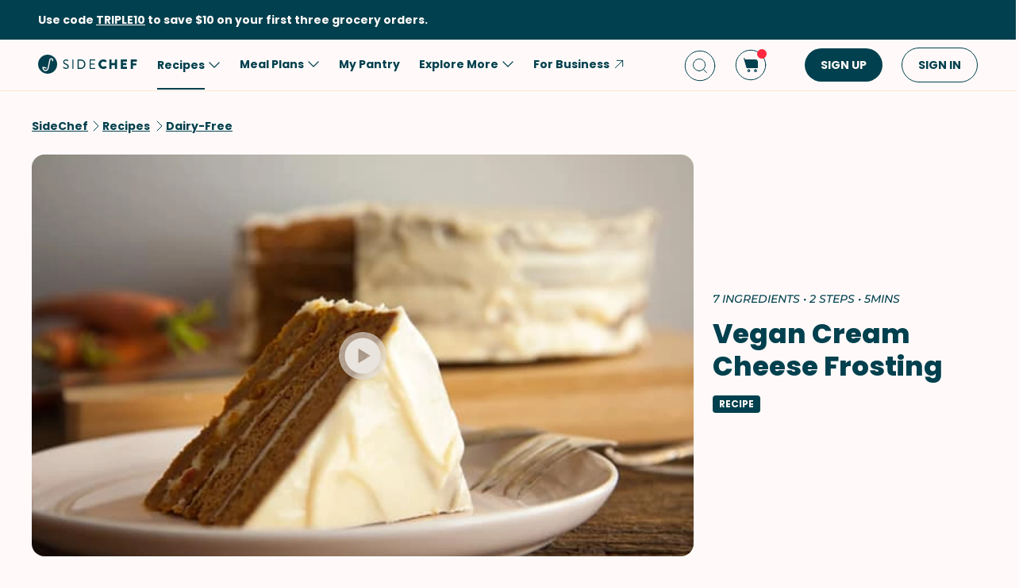

--- FILE ---
content_type: text/html; charset=utf-8
request_url: https://www.sidechef.com/recipes/132274/vegan_cream_cheese_frosting/
body_size: 70068
content:
<!DOCTYPE html><html class="sc" lang="en-us"><head>
  <link rel="preload" href="https://www.sidechef.com/static/css/fonts/Poppins-Regular-latin.9212f6f9860f.woff" as="font" type="font/woff" crossorigin="anonymous">
  <link rel="preload" href="https://www.sidechef.com/static/css/fonts/Poppins-Light-latin.8d91ec1ca2d8.woff2" as="font" type="font/woff2" crossorigin="anonymous">
  <link rel="preload" href="https://www.sidechef.com/static/css/fonts/Poppins-Bold-latin.25b0e113ca7c.woff2" as="font" type="font/woff2" crossorigin="anonymous">
  <link rel="preload" href="https://www.sidechef.com/static/css/fonts/Poppins-ExtraBold-latin.af4d371a1027.woff2" as="font" type="font/woff2" crossorigin="anonymous">
  <link rel="preload" href="https://www.sidechef.com/static/css/fonts/Montserrat-SemiBoldItalic.d41c0a341637.ttf" as="font" type="font/ttf" crossorigin="anonymous">
  <link rel="preload" href="https://www.sidechef.com/static/css/fonts/Montserrat-MediumItalic.2e7c02a0a4a5.ttf" as="font" type="font/ttf" crossorigin="anonymous">
  <script src="https://www.sidechef.com/static/js/jquery.min.c9f5aeeca3ad.js"></script>
  <meta charSet="utf-8"/><meta name="viewport" content="width=device-width, initial-scale=1"/><title>Vegan Cream Cheese Frosting Recipe | SideChef</title><meta property="og:title" content="Vegan Cream Cheese Frosting Recipe | SideChef"/><meta property="og:description" content="This vegan cream cheese frosting is made with tangy and sweet flavors that pair perfectly with my two favorite cake flavors: carrot cake and red velvet. This is a vegan cream cheese frosting made from scratch using easily accessible ingredients. It uses a combination of apple cider vinegar, lemon juice and salt to give that unique flavour of cream cheese frosting."/><meta property="og:type" content="article"/><meta property="og:image" content="https://www.sidechef.com/recipe/8c3e918d-46aa-44aa-b8a5-5c93d664cbc3.jpeg?d=1200x560"/><meta property="og:url" content="https://www.sidechef.com/recipes/132274/vegan_cream_cheese_frosting/"/><meta property="og:site_name" content="SideChef"/><meta property="og:video" content="https://www.youtube.com/embed/XelRQmbKJ78"/><meta name="twitter:title" content="Vegan Cream Cheese Frosting Recipe | SideChef"/><meta name="twitter:description" content="This vegan cream cheese frosting is made with tangy and sweet flavors that pair perfectly with my two favorite cake flavors: carrot cake and red velvet. This is a vegan cream cheese frosting made from scratch using easily accessible ingredients. It uses a combination of apple cider vinegar, lemon juice and salt to give that unique flavour of cream cheese frosting."/><meta name="twitter:image" content="https://www.sidechef.com/recipe/8c3e918d-46aa-44aa-b8a5-5c93d664cbc3.jpeg?d=1200x560"/><meta name="twitter:card" content="summary_large_image"/><meta name="twitter:url" content="https://www.sidechef.com/recipes/132274/vegan_cream_cheese_frosting/"/><meta name="twitter:site" content="@sidechefapp"/><meta name="twitter:creator" content="@sidechefapp"/><meta name="format-detection" content="telephone=no"/><meta property="title" content="Vegan Cream Cheese Frosting"/><meta name="title" content="Vegan Cream Cheese Frosting"/><meta property="description" content="This vegan cream cheese frosting is made with tangy and sweet flavors that pair perfectly with my two favorite cake flavors: carrot cake and red velvet. This is a vegan cream cheese frosting made from scratch using easily accessible ingredients. It uses a combination of apple cider vinegar, lemon juice and salt to give that unique flavour of cream cheese frosting."/><meta name="description" content="This vegan cream cheese frosting is made with tangy and sweet flavors that pair perfectly with my two favorite cake flavors: carrot cake and red velvet. This is a vegan cream cheese frosting made from scratch using easily accessible ingredients. It uses a combination of apple cider vinegar, lemon juice and salt to give that unique flavour of cream cheese frosting."/><meta name="keywords" content="Easy,Low-Fat,Peanut-Free,Tree Nut-Free,Fish-Free,Dairy-Free,Food Processor,Stand Mixer,Fridge,Hand Mixer,Grain-Free,Beginner,Low Salt,Quick,Egg-Free,Soy-Free,Tomato-Free,Pescatarian,Gluten-Free,Snack,Healthy,Shellfish-Free,Easter,Dessert,Vegan,Vegetarian,Quick &amp; Easy,Valentine&#x27;s Day"/><meta name="robots" content="index,follow"/><link rel="canonical" href="https://www.sidechef.com/recipes/132274/vegan_cream_cheese_frosting/"/><script type="application/ld+json">{"@context":"https://schema.org/","@type":"Recipe","name":"Vegan Cream Cheese Frosting","image":"https://www.sidechef.com/recipe/8c3e918d-46aa-44aa-b8a5-5c93d664cbc3.jpeg","author":{"@type":"Person","name":"The Edgy Veg"},"datePublished":"2024-02-14T03:14:30.000Z","description":"This vegan cream cheese frosting is made with tangy and sweet flavors that pair perfectly with my two favorite cake flavors: carrot cake and red velvet. This is a vegan cream cheese frosting made from scratch using easily accessible ingredients. It uses a combination of apple cider vinegar, lemon juice and salt to give that unique flavour of cream cheese frosting.","totalTime":"PT300.0S","recipeYield":8,"recipeCuisine":["Global"],"recipeCategory":["Easy","Low-Fat","Peanut-Free","Tree Nut-Free","Fish-Free","Dairy-Free","Food Processor","Stand Mixer","Fridge","Hand Mixer","Grain-Free","Beginner","Low Salt","Quick","Egg-Free","Soy-Free","Tomato-Free","Pescatarian","Gluten-Free","Healthy","Shellfish-Free","Easter","Vegan","Vegetarian","Quick & Easy","Valentine's Day"],"recipeIngredient":["5 cup Powdered Confectioners Sugar","1 1/2 cup Vegan Butter","3 tablespoon Non-Dairy Milk","1 tablespoon Apple Cider Vinegar","1 tablespoon Vanilla Extract","1  Lemon","1/8 teaspoon Salt"],"ingredients":["5 cup Powdered Confectioners Sugar","1 1/2 cup Vegan Butter","3 tablespoon Non-Dairy Milk","1 tablespoon Apple Cider Vinegar","1 tablespoon Vanilla Extract","1  Lemon","1/8 teaspoon Salt"],"keywords":"Easy,Low-Fat,Peanut-Free,Tree Nut-Free,Fish-Free,Dairy-Free,Food Processor,Stand Mixer,Fridge,Hand Mixer,Grain-Free,Beginner,Low Salt,Quick,Egg-Free,Soy-Free,Tomato-Free,Pescatarian,Gluten-Free,Snack,Healthy,Shellfish-Free,Easter,Dessert,Vegan,Vegetarian,Quick & Easy,Valentine's Day","nutrition":{"@type":"NutritionInformation","carbohydrateContent":"8.7 g","calories":"58 calories","sugarContent":"8.4 g","fatContent":"2.3 g","sodiumContent":"39.2 mg","saturatedFatContent":"0.8 g","proteinContent":"0.0 g","fiberContent":"0.0 g","unsaturatedFatContent":"1.7 g"},"recipeInstructions":[{"@type":"HowToStep","text":"Place Powdered Confectioners Sugar (5 cups), Vegan Butter (1 1/2 cups), Non-Dairy Milk (3 Tbsp), Apple Cider Vinegar (1 Tbsp), Vanilla Extract (1 Tbsp), 1 tsp of Lemon (1), Salt (1/8 tsp) in a food processor and process for about 1 minute."},{"@type":"HowToStep","text":"Scrape down the sides of the bowl and process until smooth and creamy. Refrigerate until ready to use."}],"video":[{"@type":"VideoObject","name":"Vegan Cream Cheese Frosting","contentUrl":"https://d1chloy9gc82l9.cloudfront.net/video/c8f72b79-a618-4649-b61c-cffd5b205e70.mp4","description":"This vegan cream cheese frosting is made with tangy and sweet flavors that pair perfectly with my two favorite cake flavors: carrot cake and red velvet. This is a vegan cream cheese frosting made from scratch using easily accessible ingredients. It uses a combination of apple cider vinegar, lemon juice and salt to give that unique flavour of cream cheese frosting.","thumbnailUrl":["https://www.sidechef.com/recipe/8c3e918d-46aa-44aa-b8a5-5c93d664cbc3.jpeg"],"uploadDate":"2024-02-14T03:14:30.000Z","embedUrl":"https://www.youtube.com/embed/XelRQmbKJ78"}]}</script><link rel="preload" as="image" imageSrcSet="https://www.sidechef.com/recipe/8c3e918d-46aa-44aa-b8a5-5c93d664cbc3.jpeg?d=328x190 320w, https://www.sidechef.com/recipe/8c3e918d-46aa-44aa-b8a5-5c93d664cbc3.jpeg?d=375x375 375w, https://www.sidechef.com/recipe/8c3e918d-46aa-44aa-b8a5-5c93d664cbc3.jpeg?d=704x560 750w, https://www.sidechef.com/recipe/8c3e918d-46aa-44aa-b8a5-5c93d664cbc3.jpeg?d=1200x560 1200w, https://www.sidechef.com/recipe/8c3e918d-46aa-44aa-b8a5-5c93d664cbc3.jpeg?d=1408x1120 1440w, https://www.sidechef.com/recipe/8c3e918d-46aa-44aa-b8a5-5c93d664cbc3.jpeg?d=1408x1120 2400w" imageSizes="100vw" fetchpriority="high"/><meta name="next-head-count" content="27"/><link rel="preload" href="https://www.sidechef.com/next-assets/_next/static/css/c5ff8ac07190a27d.css" as="style"/><link rel="stylesheet" href="https://www.sidechef.com/next-assets/_next/static/css/c5ff8ac07190a27d.css" data-n-g=""/><link rel="preload" href="https://www.sidechef.com/next-assets/_next/static/css/e8e796ae204a6ebe.css" as="style"/><link rel="stylesheet" href="https://www.sidechef.com/next-assets/_next/static/css/e8e796ae204a6ebe.css" data-n-p=""/><noscript data-n-css=""></noscript><script defer="" nomodule="" src="https://www.sidechef.com/next-assets/_next/static/chunks/polyfills-42372ed130431b0a.js"></script><script src="https://www.sidechef.com/next-assets/_next/static/chunks/webpack-f983c82b78a5dd40.js" defer=""></script><script src="https://www.sidechef.com/next-assets/_next/static/chunks/framework-856dbb57b8d88637.js" defer=""></script><script src="https://www.sidechef.com/next-assets/_next/static/chunks/main-170b8c983fdcf34d.js" defer=""></script><script src="https://www.sidechef.com/next-assets/_next/static/chunks/pages/_app-c940efb3b1bf173f.js" defer=""></script><script src="https://www.sidechef.com/next-assets/_next/static/chunks/997-6c2c0ea2872c537f.js" defer=""></script><script src="https://www.sidechef.com/next-assets/_next/static/chunks/724-3b1785d2ba884d5f.js" defer=""></script><script src="https://www.sidechef.com/next-assets/_next/static/chunks/44-7b5a1c7e6254f159.js" defer=""></script><script src="https://www.sidechef.com/next-assets/_next/static/chunks/797-1f416b4b1932891a.js" defer=""></script><script src="https://www.sidechef.com/next-assets/_next/static/chunks/737-9ef23d34aaadc175.js" defer=""></script><script src="https://www.sidechef.com/next-assets/_next/static/chunks/341-c9d746df05593392.js" defer=""></script><script src="https://www.sidechef.com/next-assets/_next/static/chunks/pages/recipes/%5Bid%5D-bca62fb65bd4f023.js" defer=""></script><script src="https://www.sidechef.com/next-assets/_next/static/esanmeWEu1Buiwybrst9q/_buildManifest.js" defer=""></script><script src="https://www.sidechef.com/next-assets/_next/static/esanmeWEu1Buiwybrst9q/_ssgManifest.js" defer=""></script><style>.data-ant-cssinjs-cache-path{content:"";}</style>
  
<style amp-custom>
  
    



/* The following p_include "styles/theme/theme.css" will override these css var in some partner theme. */
:root {
    --error-color: #FF283F;
    --accent-color: #F4B846;
    --accent-hover-color: #F4B846D6;
    --accent-pressed-color: #F4B846A3;
    --premium-color: #007070;
    --premium-hover-color: #007070D6;
    --premium-pressed-color: #007070A3;

    --walmart-color: #3372C7;
    --walmart-hover-color: #437DCB;
    --walmart-pressed-color: #749FD9;
    --amazon-color: #7BAA40;
    --instacart-color: #43B02A;
    --amazon-marketplace-color: #ff9900;
    --kroger-color: #4471B7;
    --target-color: #CC0000;
    --rewe-color: #D11720;
    --whole-foods-color: #006F46;

    --ai-bg-color: #EBF0FD;
    --ai-color: #6841EA;

    --border: 1px solid var(--secondary-bg-color);
    --border-active: 1px solid var(--primary-text-color);
    --card-border: 1px solid var(--primary-text-color);

    --pill-bg-color: var(--primary-btn-color);

    --tip-radius: 8px;
    --label-radius: 4px;
    --button-radius: 32px;
    --grocery-card-radius: 8px 8px 16px 16px;
    --input-container-radius: 32px;

    --card-radius: 16px;
    --card-shadow: 0px 2px 16px rgba(0, 0, 0, 0.12);
    --card-shadow-hover: 0px 2px 16px rgba(0, 0, 0, 0.24);

    --grocery-swap-color: var(--walmart-color);
}

:root {
    --primary-btn-color: #01404E;
    --primary-btn-hover-color: #1F5763;
    --primary-btn-pressed-color: #3E6E78;

    --primary-bg-color: #FFFAF9;
    --primary-bg-hover-color: #F5F0EF;
    --primary-bg-pressed-color: #EBE6E5;

    --primary-text-color: #01404E;
    --primary-text-hover-color: #1F5763;
    --primary-text-pressed-color: #3E6E78;

    --primary-icon-color: #01404E;
    --primary-icon-hover-color: #1F5763;
    --primary-icon-pressed-color: #3E6E78;

    --primary-attach-text-color: #FFFAF9;
    --primary-attach-text-hover-color: #F5F0EF;
    --primary-attach-text-pressed-color: #EBE6E5;

    --primary-attach-icon-color: #FFFAF9;
    --primary-attach-icon-hover-color: #F5F0EF;
    --primary-attach-icon-pressed-color: #EBE6E5;

    --primary-shadow-color: #00000099;

    --primary-label-color: #FFFAF9;
    --primary-label-hover-color: #F5F0EF;
    --primary-label-pressed-color: #EBE6E5;

    --secondary-header-color: #777D86;
    --secondary-header-hover-color: #878D95;
    --secondary-header-pressed-color: #989CA3;

    --secondary-inactive-color: #E8E8E8;
    --secondary-inactive-hover-color: #DFDFDF;
    --secondary-inactive-pressed-color: #D5D5D5;

    --secondary-placeholder-color: #D6D6D6;
    --secondary-placeholder-hover-color: #CDCDCD;
    --secondary-placeholder-pressed-color: #C5C5C5;

    --secondary-bg-color: #FFE6D4;
    --secondary-bg-hover-color: #F5DDCC;
    --secondary-bg-pressed-color: #EBD4C3;

    --tertiary-input-color: #F0F0F0;
    --tertiary-input-hover-color: #E6E6E6;
    --tertiary-input-pressed-color: #DDDDDD;

    --tertiary-bg-color: #FFFFFF;
    --tertiary-bg-hover-color: #F0F0F0;
    --tertiary-bg-pressed-color: #E0E0E0;

    --tertiary-black-overlay: rgba(0, 0, 0, 0.6);
    --tertiary-white-overlay: rgba(255, 255, 255, 0.6);

    --gradient-start-color: rgba(255, 255, 255, 0);

    --error-color: #FF283F;
    --error-hover-color: #FF4A5E;
    --error-pressed-color: #FF5C6D;

    --highlight-color: #000000;
    --highlight-hover-color: #292929;
    --highlight-pressed-color: #3D3D3D;

    --premium-color: #007070;
    --premium-hover-color: #298787;
    --premium-pressed-color: #3D9292;

    --accent-color: #F4B846;
    --accent-hover-color: #F6C364;
    --accent-pressed-color: #F7C972;

    --walmart-color: #0071DC;
    --walmart-hover-color: #2988E2;
    --walmart-pressed-color: #3D93E4;

    --primary-font-family: "Poppins", "Poppins SC", sans-serif;
    --secondary-font-family: "Montserrat", monospace, sans-serif;

    --banner-font-size: 32px;
    --banner-line-height: 38px;
    --banner-font-weight: 800;

    --h1-font-size: 26px;
    --h1-line-height: 31px;
    --h1-font-weight: 800;

    --h2-font-size: 22px;
    --h2-line-height: 26.4px;
    --h2-font-weight: 800;

    --h3-font-size: 18px;
    --h3-line-height: 22px;
    --h3-font-weight: 800;

    --b1-font-size: 16px;
    --b1-line-height: 26px;
    --b1-font-weight: 700;

    --b2-font-size: 16px;
    --b2-line-height: 26px;
    --b2-font-weight: 300;

    --b3-font-size: 14px;
    --b3-line-height: 20px;
    --b3-font-weight: 700;

    --b4-font-size: 12px;
    --b4-line-height: 14px;
    --b4-font-weight: 700;

    --b5-font-size: 12px;
    --b5-line-height: 14px;
    --b5-font-weight: 300;

    --caption-font-size: 12px;
    --caption-line-height: 14px;
    --caption-font-weight: 500;

    --caption-content-font-size: 12px;
    --caption-content-line-height: 16px;
    --caption-content-font-weight: 500;

    --caption-button-font-size: 12px;
    --caption-button-line-height: 14px;
    --caption-button-font-weight: 600;

    --button-title-font-size: 14px;
    --button-title-line-height: 20px;
    --button-title-font-weight: 700;

    --submit-button-width: calc(100vw - 32px);

    --progress-bar-bg: var(--primary-btn-color);
}

@media (min-width: 1220px) {
    :root {
        --banner-font-size: 46px;
        --banner-line-height: 55px;

        --h1-font-size: 34px;
        --h1-line-height: 41px;

        --h2-font-size: 24px;
        --h2-line-height: 29px;

        --h3-font-size: 20px;
        --h3-line-height: 24px;

        --b1-font-size: 16px;
        --b1-line-height: 26px;

        --b2-font-size: 16px;
        --b2-line-height: 25.6px;

        --caption-font-size: 14px;
        --caption-line-height: 20px;

        --caption-content-font-size: 14px;
        --caption-content-line-height: 20px;
        --caption-content-font-weight: 500;

        --submit-button-width: 390px;
    }
}
/* This is empty to allow override when using p_include template tag. */

html {
    scroll-behavior: smooth;
}

a {
    text-decoration: none;
    -webkit-tap-highlight-color: transparent;
}

h1, h2, h3, h4, h5 {
    margin: 0;
}

.noscroll {
    overflow: hidden;
}

amp-img.cover-img img {
    -o-object-fit: cover;
    object-fit: cover;
}

amp-img.fill-img img {
    -o-object-fit: contain;
    object-fit: contain;
}

.tap-transparent {
    -webkit-tap-highlight-color: transparent;
}

.underline {
    text-decoration: underline;
    text-decoration-color: var(--primary-text-color);
}

.nowrap {
    white-space: nowrap;
}

.width-100 {
    width: 100%;
}

.height-100 {
    height: 100%;
}

.margin-top-24 {
    margin-top: 24px
}

amp-img {
    -webkit-user-select: none;
    -moz-user-select: none;
    -ms-user-select: none;
    user-select: none;
}

.not-select {
    -webkit-user-select: none;
    -moz-user-select: none;
    -ms-user-select: none;
    user-select: none;
}

.flex {
    display: flex;
}

.inline-block {
    display: inline-block;
}

.fill {
    position: absolute;
    top: 0;
    left: 0;
    bottom: 0;
    right: 0;
}

.raw-fill-img {
    display: block;
    width: 0;
    height: 0;
    margin: auto;
    border: none;
    padding: 0;
    max-height: 100%;
    max-width: 100%;
    min-height: 100%;
    min-width: 100%;
    object-fit: cover;
}

.text-center {
    text-align: center;
}

.border-box {
    box-sizing: border-box;
}

.flex-column {
    flex-direction: column;
}

.flex-wrap {
    flex-wrap: wrap;
}

.flex-1 {
    flex: 1;
}

.pointer {
    cursor: pointer;
}

.justify-center {
    justify-content: center;
}

.justify-between {
    justify-content: space-between;
}

.justify-start {
    justify-content: flex-start;
}

.justify-end {
    justify-content: flex-end;
}

.align-center {
    align-items: center;
}

.align-start {
    align-items: flex-start;
}

.align-end {
    align-items: flex-end;
}

.flex-center {
    justify-content: center;
    align-items: center;
}

.hide {
    display: none;
}

.no-outline {
    outline: none;
}

.no-border {
    border: none;
}

.rel {
    position: relative;
}
.abs {
    position: absolute;
}
.sticky {
    position: sticky;
}
.abs-full {
    top: 0;
    bottom: 0;
    left: 0;
    right: 0;
}

input[type="text"] {
    -webkit-appearance: none;
}

input {
    overflow: visible;
}

amp-social-share {
    outline: none;
}

.amp-carousel-button {
    cursor: pointer;
}

.invisible {
    opacity: 0;
}

.hide-scroll-bar ::-webkit-scrollbar{
    display: none;
    -webkit-appearance: none;
    width: none;
    height: none;
}

.amp-img-container {
    position: relative;
    overflow: hidden;
}



/* vietnamese */
@font-face {
    font-family: 'Nunito Sans';
    font-style: normal;
    font-weight: 300;
    font-display: swap;
    src: url(https://www.sidechef.com/static/css/fonts/nunito_sans_light_vietnamese.e7f30f10f03b.woff2) format('woff2');
    unicode-range: U+0102-0103, U+0110-0111, U+0128-0129, U+0168-0169, U+01A0-01A1, U+01AF-01B0, U+1EA0-1EF9, U+20AB;
}
/* latin-ext */
@font-face {
    font-family: 'Nunito Sans';
    font-style: normal;
    font-weight: 300;
    font-display: swap;
    src: url(https://www.sidechef.com/static/css/fonts/nunito_sans_light_latin_ext.13677839a42d.woff2) format('woff2');
    unicode-range: U+0100-024F, U+0259, U+1E00-1EFF, U+2020, U+20A0-20AB, U+20AD-20CF, U+2113, U+2C60-2C7F, U+A720-A7FF;
}
/* latin */
@font-face {
    font-family: 'Nunito Sans';
    font-style: normal;
    font-weight: 300;
    font-display: swap;
    src: url(https://www.sidechef.com/static/css/fonts/nunito_sans_light_latin.4235b0eaecb9.woff2) format('woff2');
    unicode-range: U+0000-00FF, U+0131, U+0152-0153, U+02BB-02BC, U+02C6, U+02DA, U+02DC, U+2000-206F, U+2074, U+20AC, U+2122, U+2191, U+2193, U+2212, U+2215, U+FEFF, U+FFFD;
}
/* vietnamese */
@font-face {
    font-family: 'Nunito Sans';
    font-style: normal;
    font-weight: 600;
    font-display: swap;
    src: url(https://www.sidechef.com/static/css/fonts/nunito_sans_semi_bold_vietnamese.fa2f9c4483b1.woff2) format('woff2');
    unicode-range: U+0102-0103, U+0110-0111, U+0128-0129, U+0168-0169, U+01A0-01A1, U+01AF-01B0, U+1EA0-1EF9, U+20AB;
}
/* latin-ext */
@font-face {
    font-family: 'Nunito Sans';
    font-style: normal;
    font-weight: 600;
    font-display: swap;
    src: url(https://www.sidechef.com/static/css/fonts/nunito_sans_semi_bold_latin_ext.89c48ec4cc0a.woff2) format('woff2');
    unicode-range: U+0100-024F, U+0259, U+1E00-1EFF, U+2020, U+20A0-20AB, U+20AD-20CF, U+2113, U+2C60-2C7F, U+A720-A7FF;
}
/* latin */
@font-face {
    font-family: 'Nunito Sans';
    font-style: normal;
    font-weight: 600;
    font-display: swap;
    src: url(https://www.sidechef.com/static/css/fonts/nunito_sans_semi_bold_latin.a980b413b705.woff2) format('woff2');
    unicode-range: U+0000-00FF, U+0131, U+0152-0153, U+02BB-02BC, U+02C6, U+02DA, U+02DC, U+2000-206F, U+2074, U+20AC, U+2122, U+2191, U+2193, U+2212, U+2215, U+FEFF, U+FFFD;
}
/* vietnamese */
@font-face {
    font-family: 'Nunito Sans';
    font-style: normal;
    font-weight: 800;
    font-display: swap;
    src: url(https://www.sidechef.com/static/css/fonts/nunito_sans_extra_bold_vietnamese.70e1fd8d509e.woff2) format('woff2');
    unicode-range: U+0102-0103, U+0110-0111, U+0128-0129, U+0168-0169, U+01A0-01A1, U+01AF-01B0, U+1EA0-1EF9, U+20AB;
}
/* latin-ext */
@font-face {
    font-family: 'Nunito Sans';
    font-style: normal;
    font-weight: 800;
    font-display: swap;
    src: url(https://www.sidechef.com/static/css/fonts/nunito_sans_extra_bold_latin_ext.2cc07e7a5e5c.woff2) format('woff2');
    unicode-range: U+0100-024F, U+0259, U+1E00-1EFF, U+2020, U+20A0-20AB, U+20AD-20CF, U+2113, U+2C60-2C7F, U+A720-A7FF;
}
/* latin */
@font-face {
    font-family: 'Nunito Sans';
    font-style: normal;
    font-weight: 800;
    font-display: swap;
    src: url(https://www.sidechef.com/static/css/fonts/nunito_sans_extra_bold_latin.88de206fe541.woff2) format('woff2');
    unicode-range: U+0000-00FF, U+0131, U+0152-0153, U+02BB-02BC, U+02C6, U+02DA, U+02DC, U+2000-206F, U+2074, U+20AC, U+2122, U+2191, U+2193, U+2212, U+2215, U+FEFF, U+FFFD;
}


/* cyrillic-ext */
@font-face {
    font-family: 'Roboto Mono';
    font-style: normal;
    font-weight: 400;
    font-display: swap;
    src: url(https://www.sidechef.com/static/css/fonts/roboto_mono_normal_cyrillic_ext.02e36a8f9fbe.woff) format('woff');
    unicode-range: U+0460-052F, U+1C80-1C88, U+20B4, U+2DE0-2DFF, U+A640-A69F, U+FE2E-FE2F;
}
/* cyrillic */
@font-face {
    font-family: 'Roboto Mono';
    font-style: normal;
    font-weight: 400;
    font-display: swap;
    src: url(https://www.sidechef.com/static/css/fonts/roboto_mono_normal_cyrillic.eba280659604.woff) format('woff');
    unicode-range: U+0400-045F, U+0490-0491, U+04B0-04B1, U+2116;
}
/* greek */
@font-face {
    font-family: 'Roboto Mono';
    font-style: normal;
    font-weight: 400;
    font-display: swap;
    src: url(https://www.sidechef.com/static/css/fonts/roboto_mono_normal_greek.54fcc7cde946.woff) format('woff');
    unicode-range: U+0370-03FF;
}
/* vietnamese */
@font-face {
    font-family: 'Roboto Mono';
    font-style: normal;
    font-weight: 400;
    font-display: swap;
    src: url(https://www.sidechef.com/static/css/fonts/roboto_mono_normal_vietnamese.29c6c45537f0.woff) format('woff');
    unicode-range: U+0102-0103, U+0110-0111, U+0128-0129, U+0168-0169, U+01A0-01A1, U+01AF-01B0, U+1EA0-1EF9, U+20AB;
}
/* latin-ext */
@font-face {
font-family: 'Roboto Mono';
    font-style: normal;
    font-weight: 400;
    font-display: swap;
    src: url(https://www.sidechef.com/static/css/fonts/roboto_mono_normal_latin_ext.aa173b111482.woff) format('woff');
    unicode-range: U+0100-024F, U+0259, U+1E00-1EFF, U+2020, U+20A0-20AB, U+20AD-20CF, U+2113, U+2C60-2C7F, U+A720-A7FF;
}
/* latin */
@font-face {
    font-family: 'Roboto Mono';
    font-style: normal;
    font-weight: 400;
    font-display: swap;
    src: url(https://www.sidechef.com/static/css/fonts/roboto_mono_normal_latin.8b8dca3bdd1e.woff) format('woff');
    unicode-range: U+0000-00FF, U+0131, U+0152-0153, U+02BB-02BC, U+02C6, U+02DA, U+02DC, U+2000-206F, U+2074, U+20AC, U+2122, U+2191, U+2193, U+2212, U+2215, U+FEFF, U+FFFD;
}
/* devanagari */
@font-face {
  font-family: 'Poppins';
  font-style: normal;
  font-weight: 300;
  font-display: swap;
  src: url(https://www.sidechef.com/static/css/fonts/Poppins-Light-devanagari.dc820d9f0f62.woff2) format('woff2');
  unicode-range: U+0900-097F, U+1CD0-1CF9, U+200C-200D, U+20A8, U+20B9, U+25CC, U+A830-A839, U+A8E0-A8FF;
}
/* latin-ext */
@font-face {
  font-family: 'Poppins';
  font-style: normal;
  font-weight: 300;
  font-display: swap;
  src: url(https://www.sidechef.com/static/css/fonts/Poppins-Light-latin-ext.6731e1ba3788.woff2) format('woff2');
  unicode-range: U+0100-02AF, U+0304, U+0308, U+0329, U+1E00-1E9F, U+1EF2-1EFF, U+2020, U+20A0-20AB, U+20AD-20CF, U+2113, U+2C60-2C7F, U+A720-A7FF;
}
/* latin */
@font-face {
  font-family: 'Poppins';
  font-style: normal;
  font-weight: 300;
  font-display: swap;
  src: url(https://www.sidechef.com/static/css/fonts/Poppins-Light-latin.8d91ec1ca2d8.woff2) format('woff2');
  unicode-range: U+0000-00FF, U+0131, U+0152-0153, U+02BB-02BC, U+02C6, U+02DA, U+02DC, U+0304, U+0308, U+0329, U+2000-206F, U+2074, U+20AC, U+2122, U+2191, U+2193, U+2212, U+2215, U+FEFF, U+FFFD;
}
/* devanagari */
@font-face {
  font-family: 'Poppins';
  font-style: normal;
  font-weight: 400;
  font-display: swap;
  src: url(https://www.sidechef.com/static/css/fonts/Poppins-Regular-devanagari.790d0c8dbcd4.woff) format('woff2');
  unicode-range: U+0900-097F, U+1CD0-1CF9, U+200C-200D, U+20A8, U+20B9, U+25CC, U+A830-A839, U+A8E0-A8FF;
}
/* latin-ext */
@font-face {
  font-family: 'Poppins';
  font-style: normal;
  font-weight: 400;
  font-display: swap;
  src: url(https://www.sidechef.com/static/css/fonts/Poppins-Regular-latin-ext.0ed299a4bb52.woff) format('woff2');
  unicode-range: U+0100-02AF, U+0304, U+0308, U+0329, U+1E00-1E9F, U+1EF2-1EFF, U+2020, U+20A0-20AB, U+20AD-20CF, U+2113, U+2C60-2C7F, U+A720-A7FF;
}
/* latin */
@font-face {
  font-family: 'Poppins';
  font-style: normal;
  font-weight: 400;
  font-display: swap;
  src: url(https://www.sidechef.com/static/css/fonts/Poppins-Regular-latin.9212f6f9860f.woff) format('woff2');
  unicode-range: U+0000-00FF, U+0131, U+0152-0153, U+02BB-02BC, U+02C6, U+02DA, U+02DC, U+0304, U+0308, U+0329, U+2000-206F, U+2074, U+20AC, U+2122, U+2191, U+2193, U+2212, U+2215, U+FEFF, U+FFFD;
}
/* devanagari */
@font-face {
  font-family: 'Poppins';
  font-style: normal;
  font-weight: 600;
  font-display: swap;
  src: url(https://www.sidechef.com/static/css/fonts/Poppins-SemiBold-devanagari.e9fd398a43c9.woff2) format('woff2');
  unicode-range: U+0900-097F, U+1CD0-1CF9, U+200C-200D, U+20A8, U+20B9, U+25CC, U+A830-A839, U+A8E0-A8FF;
}
/* latin-ext */
@font-face {
  font-family: 'Poppins';
  font-style: normal;
  font-weight: 600;
  font-display: swap;
  src: url(https://www.sidechef.com/static/css/fonts/Poppins-SemiBold-latin-ext.72b3ae37567e.woff2) format('woff2');
  unicode-range: U+0100-02AF, U+0304, U+0308, U+0329, U+1E00-1E9F, U+1EF2-1EFF, U+2020, U+20A0-20AB, U+20AD-20CF, U+2113, U+2C60-2C7F, U+A720-A7FF;
}
/* latin */
@font-face {
  font-family: 'Poppins';
  font-style: normal;
  font-weight: 600;
  font-display: swap;
  src: url(https://www.sidechef.com/static/css/fonts/Poppins-SemiBold-latin.72993dddf88a.woff2) format('woff2');
  unicode-range: U+0000-00FF, U+0131, U+0152-0153, U+02BB-02BC, U+02C6, U+02DA, U+02DC, U+0304, U+0308, U+0329, U+2000-206F, U+2074, U+20AC, U+2122, U+2191, U+2193, U+2212, U+2215, U+FEFF, U+FFFD;
}
/* devanagari */
@font-face {
  font-family: 'Poppins';
  font-style: normal;
  font-weight: 700;
  font-display: swap;
  src: url(https://www.sidechef.com/static/css/fonts/Poppins-Bold-devanagari.7def222d1a45.woff2) format('woff2');
  unicode-range: U+0900-097F, U+1CD0-1CF9, U+200C-200D, U+20A8, U+20B9, U+25CC, U+A830-A839, U+A8E0-A8FF;
}
/* latin-ext */
@font-face {
  font-family: 'Poppins';
  font-style: normal;
  font-weight: 700;
  font-display: swap;
  src: url(https://www.sidechef.com/static/css/fonts/Poppins-Bold-latin-ext.96b6d54684da.woff2) format('woff2');
  unicode-range: U+0100-02AF, U+0304, U+0308, U+0329, U+1E00-1E9F, U+1EF2-1EFF, U+2020, U+20A0-20AB, U+20AD-20CF, U+2113, U+2C60-2C7F, U+A720-A7FF;
}
/* latin */
@font-face {
  font-family: 'Poppins';
  font-style: normal;
  font-weight: 700;
  font-display: swap;
  src: url(https://www.sidechef.com/static/css/fonts/Poppins-Bold-latin.25b0e113ca7c.woff2) format('woff2');
  unicode-range: U+0000-00FF, U+0131, U+0152-0153, U+02BB-02BC, U+02C6, U+02DA, U+02DC, U+0304, U+0308, U+0329, U+2000-206F, U+2074, U+20AC, U+2122, U+2191, U+2193, U+2212, U+2215, U+FEFF, U+FFFD;
}
/* devanagari */
@font-face {
  font-family: 'Poppins';
  font-style: normal;
  font-weight: 800;
  font-display: swap;
  src: url(https://www.sidechef.com/static/css/fonts/Poppins-ExtraBold-devanagari.185244e129c7.woff2) format('woff2');
  unicode-range: U+0900-097F, U+1CD0-1CF9, U+200C-200D, U+20A8, U+20B9, U+25CC, U+A830-A839, U+A8E0-A8FF;
}
/* latin-ext */
@font-face {
  font-family: 'Poppins';
  font-style: normal;
  font-weight: 800;
  font-display: swap;
  src: url(https://www.sidechef.com/static/css/fonts/Poppins-ExtraBold-latin-ext.ba40202b1c1d.woff2) format('woff2');
  unicode-range: U+0100-02AF, U+0304, U+0308, U+0329, U+1E00-1E9F, U+1EF2-1EFF, U+2020, U+20A0-20AB, U+20AD-20CF, U+2113, U+2C60-2C7F, U+A720-A7FF;
}
/* latin */
@font-face {
  font-family: 'Poppins';
  font-style: normal;
  font-weight: 800;
  font-display: swap;
  src: url(https://www.sidechef.com/static/css/fonts/Poppins-ExtraBold-latin.af4d371a1027.woff2) format('woff2');
  unicode-range: U+0000-00FF, U+0131, U+0152-0153, U+02BB-02BC, U+02C6, U+02DA, U+02DC, U+0304, U+0308, U+0329, U+2000-206F, U+2074, U+20AC, U+2122, U+2191, U+2193, U+2212, U+2215, U+FEFF, U+FFFD;
}
/* devanagari */
@font-face {
  font-family: 'Poppins SC';
  font-style: normal;
  font-weight: 300;
  font-display: swap;
  src: url(https://fonts.gstatic.com/s/poppins/v20/pxiByp8kv8JHgFVrLDz8Z11lFd2JQEl8qw.woff2) format('woff2');
  unicode-range: U+0900-097F, U+1CD0-1CF9, U+200C-200D, U+20A8, U+20B9, U+25CC, U+A830-A839, U+A8E0-A8FF;
}
/* latin-ext */
@font-face {
  font-family: 'Poppins SC';
  font-style: normal;
  font-weight: 300;
  font-display: swap;
  src: url(https://fonts.gstatic.com/s/poppins/v20/pxiByp8kv8JHgFVrLDz8Z1JlFd2JQEl8qw.woff2) format('woff2');
  unicode-range: U+0100-02AF, U+0304, U+0308, U+0329, U+1E00-1E9F, U+1EF2-1EFF, U+2020, U+20A0-20AB, U+20AD-20CF, U+2113, U+2C60-2C7F, U+A720-A7FF;
}
/* latin */
@font-face {
  font-family: 'Poppins SC';
  font-style: normal;
  font-weight: 300;
  font-display: swap;
  src: url(https://fonts.gstatic.com/s/poppins/v20/pxiByp8kv8JHgFVrLDz8Z1xlFd2JQEk.woff2) format('woff2');
  unicode-range: U+0000-00FF, U+0131, U+0152-0153, U+02BB-02BC, U+02C6, U+02DA, U+02DC, U+0304, U+0308, U+0329, U+2000-206F, U+2074, U+20AC, U+2122, U+2191, U+2193, U+2212, U+2215, U+FEFF, U+FFFD;
}
/* devanagari */
@font-face {
  font-family: 'Poppins SC';
  font-style: normal;
  font-weight: 400;
  font-display: swap;
  src: url(https://fonts.gstatic.com/s/poppins/v20/pxiEyp8kv8JHgFVrJJbecnFHGPezSQ.woff2) format('woff2');
  unicode-range: U+0900-097F, U+1CD0-1CF9, U+200C-200D, U+20A8, U+20B9, U+25CC, U+A830-A839, U+A8E0-A8FF;
}
/* latin-ext */
@font-face {
  font-family: 'Poppins SC';
  font-style: normal;
  font-weight: 400;
  font-display: swap;
  src: url(https://fonts.gstatic.com/s/poppins/v20/pxiEyp8kv8JHgFVrJJnecnFHGPezSQ.woff2) format('woff2');
  unicode-range: U+0100-02AF, U+0304, U+0308, U+0329, U+1E00-1E9F, U+1EF2-1EFF, U+2020, U+20A0-20AB, U+20AD-20CF, U+2113, U+2C60-2C7F, U+A720-A7FF;
}
/* latin */
@font-face {
  font-family: 'Poppins SC';
  font-style: normal;
  font-weight: 400;
  font-display: swap;
  src: url(https://fonts.gstatic.com/s/poppins/v20/pxiEyp8kv8JHgFVrJJfecnFHGPc.woff2) format('woff2');
  unicode-range: U+0000-00FF, U+0131, U+0152-0153, U+02BB-02BC, U+02C6, U+02DA, U+02DC, U+0304, U+0308, U+0329, U+2000-206F, U+2074, U+20AC, U+2122, U+2191, U+2193, U+2212, U+2215, U+FEFF, U+FFFD;
}
/* devanagari */
@font-face {
  font-family: 'Poppins SC';
  font-style: normal;
  font-weight: 600;
  font-display: swap;
  src: url(https://fonts.gstatic.com/s/poppins/v20/pxiByp8kv8JHgFVrLEj6Z11lFd2JQEl8qw.woff2) format('woff2');
  unicode-range: U+0900-097F, U+1CD0-1CF9, U+200C-200D, U+20A8, U+20B9, U+25CC, U+A830-A839, U+A8E0-A8FF;
}
/* latin-ext */
@font-face {
  font-family: 'Poppins SC';
  font-style: normal;
  font-weight: 600;
  font-display: swap;
  src: url(https://fonts.gstatic.com/s/poppins/v20/pxiByp8kv8JHgFVrLEj6Z1JlFd2JQEl8qw.woff2) format('woff2');
  unicode-range: U+0100-02AF, U+0304, U+0308, U+0329, U+1E00-1E9F, U+1EF2-1EFF, U+2020, U+20A0-20AB, U+20AD-20CF, U+2113, U+2C60-2C7F, U+A720-A7FF;
}
/* latin */
@font-face {
  font-family: 'Poppins SC';
  font-style: normal;
  font-weight: 600;
  font-display: swap;
  src: url(https://fonts.gstatic.com/s/poppins/v20/pxiByp8kv8JHgFVrLEj6Z1xlFd2JQEk.woff2) format('woff2');
  unicode-range: U+0000-00FF, U+0131, U+0152-0153, U+02BB-02BC, U+02C6, U+02DA, U+02DC, U+0304, U+0308, U+0329, U+2000-206F, U+2074, U+20AC, U+2122, U+2191, U+2193, U+2212, U+2215, U+FEFF, U+FFFD;
}
/* devanagari */
@font-face {
  font-family: 'Poppins SC';
  font-style: normal;
  font-weight: 700;
  font-display: swap;
  src: url(https://fonts.gstatic.com/s/poppins/v20/pxiByp8kv8JHgFVrLCz7Z11lFd2JQEl8qw.woff2) format('woff2');
  unicode-range: U+0900-097F, U+1CD0-1CF9, U+200C-200D, U+20A8, U+20B9, U+25CC, U+A830-A839, U+A8E0-A8FF;
}
/* latin-ext */
@font-face {
  font-family: 'Poppins SC';
  font-style: normal;
  font-weight: 700;
  font-display: swap;
  src: url(https://fonts.gstatic.com/s/poppins/v20/pxiByp8kv8JHgFVrLCz7Z1JlFd2JQEl8qw.woff2) format('woff2');
  unicode-range: U+0100-02AF, U+0304, U+0308, U+0329, U+1E00-1E9F, U+1EF2-1EFF, U+2020, U+20A0-20AB, U+20AD-20CF, U+2113, U+2C60-2C7F, U+A720-A7FF;
}
/* latin */
@font-face {
  font-family: 'Poppins SC';
  font-style: normal;
  font-weight: 700;
  font-display: swap;
  src: url(https://fonts.gstatic.com/s/poppins/v20/pxiByp8kv8JHgFVrLCz7Z1xlFd2JQEk.woff2) format('woff2');
  unicode-range: U+0000-00FF, U+0131, U+0152-0153, U+02BB-02BC, U+02C6, U+02DA, U+02DC, U+0304, U+0308, U+0329, U+2000-206F, U+2074, U+20AC, U+2122, U+2191, U+2193, U+2212, U+2215, U+FEFF, U+FFFD;
}
/* devanagari */
@font-face {
  font-family: 'Poppins SC';
  font-style: normal;
  font-weight: 800;
  font-display: swap;
  src: url(https://fonts.gstatic.com/s/poppins/v20/pxiByp8kv8JHgFVrLDD4Z11lFd2JQEl8qw.woff2) format('woff2');
  unicode-range: U+0900-097F, U+1CD0-1CF9, U+200C-200D, U+20A8, U+20B9, U+25CC, U+A830-A839, U+A8E0-A8FF;
}
/* latin-ext */
@font-face {
  font-family: 'Poppins SC';
  font-style: normal;
  font-weight: 800;
  font-display: swap;
  src: url(https://fonts.gstatic.com/s/poppins/v20/pxiByp8kv8JHgFVrLDD4Z1JlFd2JQEl8qw.woff2) format('woff2');
  unicode-range: U+0100-02AF, U+0304, U+0308, U+0329, U+1E00-1E9F, U+1EF2-1EFF, U+2020, U+20A0-20AB, U+20AD-20CF, U+2113, U+2C60-2C7F, U+A720-A7FF;
}
/* latin */
@font-face {
  font-family: 'Poppins SC';
  font-style: normal;
  font-weight: 800;
  font-display: swap;
  src: url(https://fonts.gstatic.com/s/poppins/v20/pxiByp8kv8JHgFVrLDD4Z1xlFd2JQEk.woff2) format('woff2');
  unicode-range: U+0000-00FF, U+0131, U+0152-0153, U+02BB-02BC, U+02C6, U+02DA, U+02DC, U+0304, U+0308, U+0329, U+2000-206F, U+2074, U+20AC, U+2122, U+2191, U+2193, U+2212, U+2215, U+FEFF, U+FFFD;
}
@font-face {
  font-family: "Montserrat";
  font-style: normal;
  font-display: swap;
  font-weight: 500;
  src: url(https://www.sidechef.com/static/css/fonts/Montserrat-MediumItalic.2e7c02a0a4a5.ttf) format("truetype");
}
@font-face {
  font-family: "Montserrat";
  font-style: normal;
  font-display: swap;
  font-weight: 600;
  src: url(https://www.sidechef.com/static/css/fonts/Montserrat-SemiBoldItalic.d41c0a341637.ttf) format("truetype");
}

/* This is a empty file because we use partner include for partnerize_icons.css */
/* We do not want partnerize icon feature on SideChef page */

body {
    font-family: var(--primary-font-family);
    background-color: var(--primary-bg-color);
    color: var(--primary-text-color);
    margin: 0;
}

.button {
    text-decoration: none;
    -webkit-tap-highlight-color: transparent;
    -webkit-appearance: none;
    cursor: pointer;
    outline: none;
    -webkit-user-select: none;
    -moz-user-select: none;
    -ms-user-select: none;
    user-select: none;
    font-family: var(--primary-font-family);
}

.text-primary-color {
    color: var(--primary-text-color);
}

.bg-primary-color {
    background-color: var(--primary-bg-color);
}

.button-primary-color {
    background-color: var(--primary-btn-color);
}

.attach-text-primary-color {
    color: var(--primary-attach-text-color);
}

.error-color {
    color: var(--error-color);
}

.plus-color {
    color: var(--premium-color);
}

.bg-plus-color {
    background-color: var(--premium-color);
}

.secondary-color {
    color: var(--secondary-header-color);
}

.placeholder-color {
    color: var(--secondary-placeholder-color);
}

.bg-secondary-color {
    background-color: var(--secondary-bg-color);
}

.main-color {
    color: var(--primary-text-color);
}

.main-color.plus {
    color: var(--premium-color);
}

.bg-main-color {
    background-color: var(--primary-bg-color);
}

.bg-main-color.plus {
    background-color: var(--premium-color);
}

.box-container {
    width: 100%;
    margin: 0 auto;
    max-width: 1200px;
    min-width: 328px;
}

.font-banner {
    font-size: var(--banner-font-size);
    line-height: var(--banner-line-height);
    font-weight: var(--banner-font-weight);
}
.h1 {
    font-size: var(--h1-font-size);
    line-height: var(--h1-line-height);
    font-weight: var(--h1-font-weight);
}
.h2 {
    font-size: var(--h2-font-size);
    line-height: var(--h2-line-height);
    font-weight: var(--h2-font-weight);
}
.h3 {
    font-size: var(--h3-font-size);
    line-height: var(--h3-line-height);
    font-weight: var(--h3-font-weight);
}
.body-1 {
    font-size: var(--b1-font-size);
    line-height: var(--b1-line-height);
    font-weight: var(--b1-font-weight);
}
.body-2 {
    font-size: var(--b2-font-size);
    line-height: var(--b2-line-height);
    font-weight: var(--b2-font-weight);
}
.body-3 {
    font-size: var(--b3-font-size);
    line-height: var(--b3-line-height);
    font-weight: var(--b3-font-weight);
}
.body-4 {
    font-size: var(--b4-font-size);
    line-height: var(--b4-line-height);
    font-weight: var(--b4-font-weight);
}
.body-5 {
    font-size: var(--b5-font-size);
    line-height: var(--b5-line-height);
    font-weight: var(--b5-font-weight);
}
.caption-tag, .caption-content, .caption-button {
    font-family: var(--secondary-font-family);
}
.caption-tag {
    font-size: var(--caption-font-size);
    line-height: var(--caption-line-height);
    font-weight: var(--caption-font-weight);
}
.caption-content {
    font-size: var(--caption-content-font-size);
    line-height: var(--caption-content-line-height);
    font-weight: var(--caption-content-font-weight);
}
.caption-button {
    font-size: var(--caption-button-font-size);
    line-height: var(--caption-button-line-height);
    font-weight: var(--caption-button-font-weight);
}
.caption-tag {
    text-transform: uppercase;
}
.caption-button {
    text-transform: uppercase;
    text-decoration: underline;
}
.button-title {
    font-size: var(--button-title-font-size);
    line-height: var(--button-title-line-height);
    font-weight: var(--button-title-font-weight);
    text-transform: uppercase;
}

.sc-button {
    padding: 12px 32px;
    align-items: center;
    background-color: var(--primary-btn-color);
    border-radius: 22px;
    color: var(--primary-attach-text-color);
    font-size: var(--button-title-font-size);
    line-height: var(--button-title-line-height);
    font-weight: var(--button-title-font-weight);
    white-space: nowrap;
}

.wrapper {
    padding-left: 16px;
    padding-right: 16px;
}

.container {
    width: 100%;
    max-width: 1200px;
}
.primary-hover:hover {
    opacity: 0.76;
}
.primary-hover:active {
    opacity: 0.52;
}

.primary-bg-hover:hover {
    opacity: 0.84;
}
.primary-bg-hover:active {
    opacity: 0.64;
}

.primary-button {
    cursor: pointer;
    outline: none;
    border-radius: var(--button-radius);
    text-align: center;
    color: var(--primary-attach-text-color);
    background-color: var(--primary-btn-color);
}
.primary-button:hover {
    background-color: var(--primary-btn-hover-color);
}
.primary-button:active {
    background-color: var(--primary-btn-pressed-color);
}
.primary-button:disabled {
    background-color: var(--secondary-inactive-color);
    border: none;
}

.primary-icon-button {
    border-radius: 50px;
    padding: 8px;
    display: flex;
    justify-content: center;
    align-items: center;
}
.secondary-button {
    justify-content: center;
    align-items: center;
    border-radius: 22px;
    border: var(--border-active);
    color: var(--primary-text-color);
    background-color: var(--primary-bg-color);
}
.primary-icon-button:hover, .secondary-button:hover {
    background-color: var(--primary-bg-hover-color);
}
.primary-icon-button:active, .secondary-button:active {
    background-color: var(--primary-bg-pressed-color);
}

.highlight-button {
    justify-content: center;
    align-items: center;
    border-radius: 22px;
    background-color: #FFFFFF;
}
.highlight-button:hover {
    background-color: #FFFFFFC2;
}
.highlight-button:active {
    background-color: #FFFFFF85;
}

.walmart-button {
    border-radius: 22px;
    background-color: var(--walmart-color);
}
.walmart-button:hover {
    background-color: var(--walmart-hover-color);
}
.walmart-button:active {
    background-color: var(--walmart-pressed-color);
}

.hover-scale-card .hover-img, .hover-scale, .hover-translate-card {
    transition-duration: 0.3s;
}

.hover-scale-card .amp-img-container, .hover-scale-long-card .amp-img-container {
    mask-image: linear-gradient(white, black);
    -webkit-mask-image: -webkit-radial-gradient(white, black);
}

.hover-scale-long-card .hover-img {
    transition-duration: 1s;
}

.hover-scale-card:active .hover-img, .hover-scale-long-card:active .hover-img, .hover-scale:active {
    -webkit-transform: scale(1.2);
    transform: scale(1.2);
}

.hover-scale-card:hover .hover-img, .hover-scale-long-card:hover .hover-img, .hover-scale:hover {
    -webkit-transform: scale(1.2);
    transform: scale(1.2);
}

.hover-scale-card:focus .hover-img, .hover-scale-long-card:focus .hover-img, .hover-scale:focus {
    -webkit-transform: scale(1.2);
    transform: scale(1.2);
}

.hover-translate-card:active, .hover-translate-card:hover, .hover-translate-card:focus {
    transform: translateY(-4px);
    box-shadow: var(--card-shadow-hover);
}

@media (min-width: 730px) and (max-width: 1219px) {
    .wrapper {
        padding-left: 32px;
        padding-right: 32px;
    }
}

/* desktop only */
@media screen and (min-width: 1220px) {
    .wrapper {
        padding-left: 48px;
        padding-right: 48px;
    }
}

/* tablet and mobile */
@media screen and (max-width: 1219px) {
    .desktop-only {
        display: none;
    }
}

/* mobile only */
@media screen and (max-width: 729px) {
    .not-mobile-only {
        display: none;
    }
    .tablet-only {
        display: none;
    }
}

/* desktop only */
@media screen and (min-width: 1220px) {
    .not-desktop-only {
        display: none!important;
    }
    .tablet-only {
        display: none!important;
    }
}

/* desktop and tablet */
@media screen and (min-width: 730px) {
    .mobile-only {
        display: none;
    }
    .primary-icon-button:active, .secondary-button:active {
        background-color: var(--primary-bg-pressed-color);
    }
}

/* dummy legacy */
.black {
    color: black;
}

.white {
    color: white;
}

.light {
    font-weight: 300;
}

.bold {
    font-weight: bold;
}

.bolder {
    font-weight: 800;
}

[data-no-webview-link] > * {
	pointer-events: none;
}

.i-amphtml-carousel-scroll {
    scrollbar-width: none;
}
b {
    font-weight: bold;
}
/* This is empty to allow override when using p_include template tag. */


.banner-box {
    width: 593px;
    height: 335px;
    position: relative;
    background-color: var(--primary-bg-color);
    border-radius: 16px;
    box-sizing: border-box;
    padding: 48px 48px 24px 48px;
}

.banner-box .body-1 {
    text-decoration: underline;
    margin-top: 24px;
    margin-bottom: 24px;
    display: block;
}

#banner-picker-close {
    position: absolute;
    right: 24px;
    top: 24px;
}

@media (max-width: 729px) {
    .banner-box {
        height: 100vh;
        border-radius: 0;
        padding: 64px 24px 24px 32px;
    }
}


header {
    background-color: var(--primary-bg-color);
    position: sticky;
    z-index: 5;
    top: -50px;
    left: 0;
    right: 0;
    box-shadow: inset 0px -1px 0px var(--secondary-bg-color);
}

header.top-0 {
    top: 0;
}

nav.box-container {
    height: 64px;
}
.header-banner {
    height: 50px;
    background-color: black;
    color: white;
}

.header-banner a {
    text-decoration: underline;
    cursor: pointer;
    color: white;
}
.nav-logo {
    margin-right: 24px;
}

.nav-logo img {
    vertical-align: middle;
}
.navs a {
    color: var(--primary-text-color);
}
.nav-button {
    margin-right: 24px;
}
.nav-button .sub-arrow-down {
    margin-left: 4px;
    width: 16px;
    height: 16px;
}

.nav-search-button:hover, .nav-grocery-button:hover, .nav-save-button:hover {
    background-color: var(--primary-bg-hover-color);
    border-radius: 32px;
}

.nav-search-button:active, .nav-grocery-button:active, .nav-save-button:active {
    background-color: var(--primary-bg-pressed-color);
    border-radius: 32px;
}

.nav-item {
    height: 62px;
    border-bottom: 2px solid transparent;
    display: flex;
    align-items: center;
}
.nav-item:hover {
    color: var(--primary-text-hover-color);
}
.nav-item:active {
    color: var(--primary-text-pressed-color);
}
.nav-item.active {
    position: relative;
    border-bottom: 2px solid var(--primary-text-color);
}
.short-border.nav-item.active {
    border-bottom: unset;
}
.short-border.nav-item.active::after {
    content: "";
    position: absolute;
    left: 0;
    bottom: 0;
    width: calc(100% - 20px);
    height: 2px;
    background-color: var(--primary-text-color);
}

#category-sub-nav-wrap {
    position: absolute;
    display: block;
    left: 0;
    width: 100%;
    z-index: -1;
    overflow: hidden;
    box-shadow: 0px 10px 70px 0px #00000026;
    max-height: 0px;
    -webkit-transition: max-height 0.1s;
    transition: max-height 0.1s;
    border-radius: 0px 0px 16px 16px;
    background-color: var(--primary-bg-color);
}

#nav-recipe:hover + #category-sub-nav-wrap {
    max-height: 464px;
    -webkit-transition: all 0.1s;
    transition: all 0.1s;
}

#category-sub-nav {
    padding-top: 24px;
    padding-bottom: 24px;
    background-color: var(--primary-bg-color);
}

#category-sub-nav .category-column {
    display: flex;
    flex-direction: column;
    width: 164px;
    border-left: 1px solid var(--secondary-bg-color);
    padding-left: 16px;
}

#category-sub-nav .category-column:nth-child(1) {
    border: none;
    padding-left: 0;
}


#category-sub-nav .category-title {
    margin-bottom: 16px;
}

#category-sub-nav .tag {
    margin-bottom: 8px;
    color: var(--secondary-header-color);
}

#category-sub-nav .tag:hover {
    opacity: 0.76;
    text-decoration: underline;
}
#category-sub-nav .tag:active {
    opacity: 0.52;
    text-decoration: underline;
}

#desktop-sub-nav {
    position: absolute;
    top: 64px;
    z-index: 3;
    opacity: 1;
    pointer-events: none;
    overflow: hidden;
    background-color: var(--primary-bg-color);
    max-height: 0;
    -webkit-transition: all 0.1s;
    transition: all 0.1s;
    flex-direction: column;
    margin-left: -16px;
    box-shadow: 0px 12px 20px rgba(0, 0, 0, 0.15);
    border-bottom-left-radius: 16px;
    border-bottom-right-radius: 16px;
}
#desktop-sub-nav:hover, #desktop-sub-nav:focus-within, #nav-explore:hover ~ #desktop-sub-nav, #nav-meal-plans:hover ~ #desktop-sub-nav {
    opacity: 1;
    max-height: 220px;
    pointer-events: all;
    -webkit-transition: all 0.1s;
    transition: all 0.1s;
}
#desktop-sub-nav:hover a, #desktop-sub-nav:focus-within a, #nav-explore:hover ~ #desktop-sub-nav a, #nav-meal-plans:hover ~ #desktop-sub-nav a {
    opacity: 1;
}

#desktop-sub-nav a:active{
    color:  var(--primary-text-pressed-color);
    text-decoration: underline;
}

#desktop-sub-nav a {
    opacity: 0;
    -webkit-transition: opacity 0.1s;
    transition: opacity 0.1s;
    white-space: nowrap;
    display: block;
    padding-top: 8px;
    padding-bottom: 8px;
}
#desktop-sub-nav a[amp-access][amp-access-hide] {
    display: none;
}
#desktop-sub-nav a:first-child {
    margin-top: 16px;
}
#desktop-sub-nav a:last-child {
    margin-bottom: 16px;
}
#desktop-sub-nav .button {
    box-sizing: border-box;
    color: var(--primary-text-color);
    padding-left: 24px;
    padding-right: 24px;
    width: 100%;
    text-align: start;
}
.nav-download {
    padding: 11px 20px;
}
.nav-download.signin, .nav-download.signup{
    margin-left: 24px;
}
.button-group .app-download:active{
    background-color: var(--primary-bg-pressed-color);
}
.button-group .app-download:hover{
    background-color: var(--primary-bg-hover-color);
}
.nav-right {
    margin-left: 36px;
}
.nav-right .nav-search-button .img-container, .nav-search-button .img-container img {
    width: 40px;
    height: 40px;
}
.my-pantry-section-title {
    border: none;
}
.title.my-pantry-section-card {
    margin-top: 0;
}

#hamburger {
    width: 24px;
    height: 24px;
    padding: 3px;
    margin-right: 14px;
    box-sizing: border-box;
}

#hamburger .line {
    position: relative;
    width: 18px;
    height: 1px;
    background-color: var(--primary-text-color);
    transform: rotate(0deg);
    transition: .3s ease-in-out;
}
#hamburger .line:nth-child(2) {
    margin: 7px 0;
}

#hamburger div:nth-child(1) {
    transform-origin: left center;
}

#hamburger div:nth-child(2) {
    transform-origin: left center;
}

#hamburger div:nth-child(3) {
    transform-origin: left center;
}
#hamburger.close .line {
    width: 23px;
}
#hamburger.close div:nth-child(1) {
    transform: rotate(45deg);
}

#hamburger.close div:nth-child(2) {
    width: 0%;
    opacity: 0;
    transition: .1s;
}

#hamburger.close div:nth-child(3) {
    transform: rotate(-45deg);
}

#mobile-menu {
    position: fixed;
    z-index: 99;
    top: 64px;
    height: auto;
    left: 0;
    right: 0;
    bottom: 0;
    background-color: var(--primary-bg-color);
    overflow: scroll;
}

.button-group {
    display: flex;
    width: 100%;
}

#mobile-menu .button-group a {
    width: 100%;
    justify-content: center;
    padding-top: 13px;
    padding-bottom: 13px;
    text-align: center;
    border-radius: 22px;
}


#mobile-menu .signin:active {
    background-color: var(--primary-bg-pressed-color);
    opacity: 1;
    text-decoration: none;
}
#mobile-menu .signup:active {
    background-color: var(--primary-btn-pressed-color);
    opacity: 1;
    text-decoration: none;
}
#mobile-menu .signin:hover {
    background-color: var(--primary-bg-hover-color);
    opacity: 1;
    text-decoration: none;
}
#mobile-menu .signup:hover {
    background-color: var(--primary-btn-hover-color);
    opacity: 1;
    text-decoration: none;
}
#mobile-menu .business-arrow {
    margin-left: 6px;
}

.mobile-sub-navs {
    margin-bottom: 48px;
    padding-bottom: 48px;
}
.mobile-sub-navs.no-border {
    border-bottom: none;
}

.mobile-sub-navs section a {
    color: var(--secondary-header-color);
}

.mobile-sub-navs a {
    color: var(--primary-text-color);
    margin-top: 16px;
}

.mobile-sub-navs a:active {
    color: var(--primary-text-pressed-color);
    text-decoration: underline;
}

.mobile-sub-navs a.error-color {
    color: var(--error-color);
}
.mobile-sub-navs a.error-color:active {
    color: var(--error-color);
    opacity: 0.52;
}

#desktop-account-menu .error-color:hover {
    color: var(--error-color);
    opacity: 0.76;
}
#desktop-account-menu .error-color:active {
    color: var(--error-color);
    opacity: 0.52;
}

.mobile-sub-navs .accordion .title {
    background-color: transparent;
    border: none;
}
.mobile-sub-navs .sticky-button{
    position: fixed;
    bottom: 0;
    height: 90px;
    width: calc(100% - 32px);
    z-index: 9;
}

.nav-arrow-up {
    width: 8px;
    height: 8px;
    margin-right: -20px;
    border-top: var(--border-active);
    border-right: var(--border-active);
    margin-top: 8px;
    transform: rotate(-45deg);
}

.nav-arrow-down {
    width: 8px;
    height: 8px;
    margin-right: -20px;
    border-top: var(--border-active);
    border-right: var(--border-active);
    transform: rotate(135deg);
}
.accordion .nav-click-item {
    display: block;
}
.accordion .nav-click-item[amp-access][amp-access-hide] {
    display: none;
}

.nav-arrow-right {
    width: 8px;
    height: 8px;
    border-top: var(--border-active);
    border-right: var(--border-active);
    transform: rotate(45deg);
}

.mobile-sub-navs .category-column {
    padding-top: 16px;
    padding-bottom: 16px;
}

.category-list {
    display: flex;
    flex-wrap: wrap;
}

.mobile-sub-navs .category-column .tag {
    margin-top: 12px;
    width: 50%;
}

.sub-nav-social {
    margin-top: 72px;
}

.sub-nav-language {
    margin-top: 72px;
}

.sub-nav-social a {
    display: block;
    margin-left: 12px;
    margin-right: 12px;
}

.sub-nav-social .social-group {
    margin-top: 24px;
}

.sub-nav-language .language-group {
    margin-top: 24px;
}

.sub-nav-language a {
    color: var(--primary-text-color);
}

.sub-nav-language .vertical-divider {
    height: 16px;
    width: 1px;
    background-color: var(--primary-icon-color);
    margin-left: 16px;
    margin-right: 16px;
}

nav .user-avatar-container {
    width: 38px;
    height: 38px;
    border-radius: 22px;
    border: var(--border);
    overflow: hidden;
}

nav .avatar-box {
    width: 40px;
    height: 40px;
    display: flex;
    justify-content: center;
    align-items: center;
    margin-left: 24px;
    padding-top: 12px;
    padding-bottom: 12px;
    box-sizing: content-box;
}

#desktop-account-menu {
    position: absolute;
    top: 64px;
    z-index: 3;
    opacity: 1;
    pointer-events: none;
    overflow: hidden;
    background-color: var(--primary-bg-color);
    max-height: 0;
    transition: all 0.2s linear;
    -webkit-transition: all 0.2s linear;
    box-shadow: 0px 12px 20px rgba(0, 0, 0, 0.15);
    border-bottom-left-radius: 16px;
    border-bottom-right-radius: 16px;
    width: 210px;
    margin-left: -80px;
}

#desktop-account-menu .account-menu-grid {
    padding-top: 8px;
    padding-bottom: 8px;
}

#desktop-account-menu .account-menu-grid:last-child {
    border-top: var(--border);
}

#desktop-account-menu:hover {
    opacity: 1;
    max-height: 267px;
    pointer-events: all;
    transition: all 0.2s linear;
    -webkit-transition: all 0.2s linear;
}

#desktop-account-menu:hover a {
    opacity: 1;
}

#desktop-account-menu a:active{
    color:  var(--primary-text-pressed-color);
    text-decoration: underline;
}

#desktop-account-menu:focus-within a {
    opacity: 1;
}

#desktop-avatar-box:hover ~ #desktop-account-menu a {
    opacity: 1;
}

#desktop-avatar-box:hover ~ #desktop-account-menu {
    opacity: 1;
    max-height: 267px;
    pointer-events: all;
    transition: all 0.2s linear;
    -webkit-transition: all 0.2s linear;
}

#desktop-account-menu:focus-within {
    opacity: 1;
    max-height: 267px;
    pointer-events: all;
    transition: all 0.2s linear;
    -webkit-transition: all 0.2s linear;
}

#desktop-account-menu a {
    opacity: 0;
    -webkit-transition: opacity 0.1s;
    transition: opacity 0.1s;
    padding: 8px 16px;
    display: block;
    white-space: nowrap;
}
.nav-search-button {
    margin-right: 24px;
}
.nav-save-button {
    margin-right: 24px;
}
#grocery-list-nav {
    width: 40px;
    height: 40px;
    box-sizing: border-box;
}

#grocery-list-placeholder {
    margin-left: 24px;
}

.cart-indicator {
    position: absolute;
    background-color: var(--error-color);
    width: 12px;
    height: 12px;
    border-radius: 100px;
    top: 0px;
    right: 0px;
}

.cart-indicator[hide] {
    display: none;
}

#header-nav {
    background-color: var(--primary-bg-color);
    border-bottom: solid 1px var(--secondary-bg-color);
}

#header-nav.fixed {
    position: fixed;
    top: 0;
    left: 0;
    right: 0;
    background-color: var(--primary-bg-color);
}

.nav-card:active {
    opacity: 0.7;
}
.mobile-sub-navs .nav-card:active {
    opacity: 1;
}
.mobile-sub-navs .recipe-shadow-section {
    border-radius: 16px;
}

#desktop-sub-nav a:hover, #desktop-account-menu a:hover {
    opacity: 0.76;
    text-decoration: underline;
}
#category-sub-nav-wrap:hover {
    max-height: 464px;
}
.mobile-sub-navs .nav-card {
    position: relative;
    width: 100%;
    border-radius: var(--card-radius);
    box-shadow: var(--card-shadow);
    overflow: hidden;
}
.sunsetfoods.mobile-sub-navs .nav-card {
    box-shadow: none;
    background-color: var(--secondary-bg-color);
}
.nav-card .title {
    position: absolute;
    top: calc(50% - var(--h2-line-height) / 2);
    left: 16px;
    z-index: 2;
    color: var(--primary-text-color);
}
.sunsetfoods .nav-card .title {
    top: calc(50% - 16px);
}

.nav-card-no-amp {
    display: flex;
    aspect-ratio: 342 / 82;
}
.nav-card-no-amp img {
    width: 100%;
}
.mobile-sub-navs amp-accordion .i-amphtml-accordion-header {
    padding-right: 0;
}

@media screen and (min-width: 1220px){
    .nav-logo {
        margin-bottom: 4px;
    }
    .view-all-tags.caption-button {
        color: var(--secondary-header-color);
    }
    .view-all-recipes {
        display: flex;
        justify-content: center;
        margin-top: 48px;
        height: 24px;
    }
    .view-all-tags-wrapper {
        margin-top: 8px;
        display: flex;
        align-items: center;
    }
    .view-all-tags-wrapper a{
        margin-top: unset;
    }
    .view-all-tags-wrapper .view-all-arrow {
        width: 16px;
        height: 16px;
    }
    /* fix button width to reduce CLS */
    .nav-button #nav-recipe {
        min-width: 76.5px;
    }
    .nav-button #nav-meal-plans {
        min-width: 98px;
    }
    .nav-button #my-pantry {
        min-width: 73px;
    }
    .nav-button #nav-explore {
        min-width: 113px;
    }
}

@media screen and (max-width: 1219px) {
    .nav-right .nav-search-button .img-container, .nav-search-button .img-container img {
        width: 32px;
        height: 32px;
    }
    #grocery-list-nav {
        width: 32px;
        height: 32px;
    }
    .nav-search-button {
        margin-right: 16px;
        width: 32px;
        height: 32px;
    }
    .nav-save-button {
        margin-right: 16px;
    }
    #mobile-menu .signup {
        color: var(--primary-attach-text-color);
        flex: 2;
        margin-top: unset;
        box-shadow: 0px 2px 16px 0px #0000001F;
    }
    #mobile-menu .signin {
        flex: 1;
        margin-left: 16px;
        margin-top: unset;
        box-shadow: 0px 2px 16px 0px #0000001F;
        color: var(--primary-btn-color);
    }
    .mobile-sub-navs .download {
        flex: 4;
        margin-left: 16px;
        margin-top: unset;
        box-shadow: 0px 2px 16px 0px #0000001F;
    }
    #mobile-menu .border {
        border: 1px solid var(--primary-btn-color);
    }
    .view-all-tags{
        display: flex;
        margin-top: 24px;
        margin-top: unset;
    }
    .view-all-tags .view-all-arrow {
        width: 16px;
        height: 16px;
    }
    .mobile-sub-navs .view-all-recipes-row {
        margin-top: 8px;
        margin-bottom: 24px;
        display: flex;
        justify-content: center;
    }
    .mobile-sub-navs .view-all-recipes {
        margin-right: 8px;
    }
    .view-all-tags.caption-button {
        color: var(--secondary-header-color);
    }
    amp-accordion>section:not(:last-child) {
        margin-bottom: 16px;
    }
    .explore-more-accordion {
        margin-top: 16px;
    }
}

@media screen and (max-width: 729px) {
    .nav-logo {
        margin-right: 0px;
        margin-bottom: 0px;
    }
    header {
        top: -73px;
    }
    .header-banner {
        height: 73px;
    }
    .nav-search-button {
        margin-right: 16px;
    }
    .nav-save-button {
        margin-right: 16px;
    }
    #grocery-list-nav, .nav-search-button {
        width: 25px;
        height: 25px;
    }
    #grocery-list-placeholder {
        margin-left: 16px;
    }
    .cart-indicator {
        width: 9px;
        height: 9px;
    }
    #cart-script {
        height: 48px;
    }
    nav.box-container {
        height: 48px;
    }
    nav .user-avatar-container {
        width: 28px;
        height: 28px;
    }
    #mobile-menu {
        top: 48px;
        padding-top: 24px;
    }
    .nav-download {
        padding: 6px 14px;
        font-size: 12px;
        white-space: nowrap;
        background-color: var(--primary-btn-color);
        border-radius: 16px;
        color: var(--primary-attach-text-color);
    }
    .nav-right .nav-search-button .img-container, .nav-search-button .img-container img {
        width: 25px;
        height: 25px;
    }
    .nav-search-button:active, .nav-grocery-button:active, .nav-save-button:active {
        background-color: var(--primary-bg-pressed-color);
        border-radius: 32px;
        outline: var(--primary-bg-pressed-color) solid 6px;
    }
    .nav-search-button:hover, .nav-grocery-button:hover, .nav-save-button:hover {
        background-color: var(--primary-bg-hover-color);
        border-radius: 32px;
        outline: var(--primary-bg-hover-color) solid 6px;
    }
    #hamburger .mid-line {
        margin: 6px 0;
    }
    #hamburger .line {
        width: 18px;
    }
    .mobile-sub-navs section a:not(.my-pantry-section-card) {
        text-align: start;
        margin-top: 24px;
    }
    .mobile-sub-navs-separator {
        margin-top: 24px;
    }
    .mobile-sub-navs {
        padding-bottom: 24px;
        margin-bottom: 24px;
    }
    .sub-nav-social {
        margin-top: 48px;
    }
    .sub-nav-language {
        margin-top: 48px;
    }
    .sub-nav-social .social-group {
        margin-top: 16px;
    }

    .sub-nav-language .language-group {
        margin-top: 16px;
    }
}

.mobile-sub-navs a.big-item {
    margin-top: 48px;
}

.header-banner {
    background: var(--primary-text-color, #01404E);
    color: var(--primary-label-color, #FFFAF9); 
}

footer {
    background: var(--primary-icon-color);
    padding-top: 72px;
    padding-bottom: 24px;
    color: white;
}

footer .container {
    margin: 0 auto;
}

footer .social {
    margin-top: 48px;
}

.desktop-only.social a {
    display: block;
    margin-right: 16px;
}

.not-desktop-only.social a {
    display: block;
    margin-right: 24px;
}

footer .store {
    margin-top: 48px;
}

.desktop-only.newsletter {
    margin-top: 48px;
}

.footer-legal {
    margin-top: 70px;
}

footer .store .android-link {
    margin-right: 24px;
}

.footer-form .form-title {
    margin-bottom: 16px;
}

.footer-form .submit-button {
    padding: 13px 25px;
}

.footer-form .form-content-box {
    -webkit-box-align: center;
    align-items: center;
}

.footer-form .privacy-policy {
    margin-top: 8px;
}

.footer-form a {
    text-decoration: underline;
}

.footer-directory a {
    color: white;
    white-space: nowrap;
}

.footer-directory a:hover {
    opacity: 0.76;
    text-decoration: underline;
}

.footer-directory a:active {
    opacity: 0.52;
}

.arrow-top {
    display: inline-block;
    width: 7px;
    height: 7px;
    border-top: 1px solid white;
    border-right: 1px solid white;
    -webkit-transform: rotate(-45deg);
    transform: rotate(-45deg);
}

.arrow-down {
    display: inline-block;
    width: 7px;
    height: 7px;
    border-top: 1px solid white;
    border-right: 1px solid white;
    -webkit-transform: rotate(135deg);
    transform: rotate(135deg);
}

.footer-accordion {
    margin-left: -16px;
    margin-right: -16px;
}

.footer-section-header {
    padding-top: 12px;
    padding-bottom: 12px;
    padding-left: 16px;
    padding-right: 16px;
    background-color: var(--primary-icon-color);
}

.footer-accordion-content-container {
    background-color: var(--primary-text-pressed-color);
    padding-left: 16px;
    padding-right: 16px;
    padding-top: 4px;
    padding-bottom: 4px;
}

.footer-accordion-content-container .footer-link {
    padding-top: 12px;
    padding-bottom: 12px;
}

footer .directory-column {
    white-space: nowrap;
}

.form-content-box .privacy-policy a {
    color: var(--secondary-header-color);
    text-decoration: underline;
}

@media screen and (max-width: 1219px) {
    .footer-content {
        -webkit-box-orient: vertical;
        -webkit-box-direction: normal;
        flex-direction: column;
    }
}

@media screen and (max-width: 729px) {
    footer {
        padding-top: 48px;
        padding-bottom: 24px;
    }
    .footer-legal {
        margin-top: 48px;
    }
    footer .not-desktop-only.social a {
        margin-left: 12px;
        margin-right: 12px;
    }
    .social-store-newsletter {
        -webkit-box-orient: vertical;
        -webkit-box-direction: normal;
        flex-direction: column;
        -webkit-box-align: center;
        align-items: center;
    }
    .footer-form .form-content-box {
        margin-top: 48px;
    }
    .footer-form .form-input-content {
        -webkit-box-orient: vertical;
        -webkit-box-direction: normal;
        flex-direction: column;
    }
    .footer-form .form-input-content .submit-button {
        margin-top: 16px;
    }
    footer .social {
        justify-content: space-around;
    }
}

@media (min-width: 730px) and (max-width: 1219px) {
    .footer-legal {
        margin-top: 72px;
    }
    .social-store-newsletter {
        -webkit-box-align: end;
        align-items: flex-end;
        -webkit-box-pack: justify;
        justify-content: space-between;
    }
    .footer-form .submit-button {
        margin-left: 16px;
    }
    .footer-form .form-content-box {
        -webkit-box-align: start;
        align-items: flex-start;
    }
    .footer-directory {
        margin-top: 48px;
        justify-content: space-between;
    }
    footer .directory-column:last-child {
        margin-right: 0;
    }
    .footer-directory a {
        margin-top: 24px;
    }
    footer .social {
        margin-top: 72px;
    }
}

@media screen and (min-width: 1220px) {
    .footer-form .submit-button {
        margin-left: 16px;
    }
    .footer-directory {
        margin-left: 120px;
    }
    footer .directory-column {
        margin-right: 120px;
    }
    footer .directory-column:last-child {
        margin-right: 0;
    }
    .footer-directory a {
        margin-top: 24px;
    }
    .footer-form .form-content-box {
        -webkit-box-align: start;
        align-items: flex-start;
    }
}

.footer-legal {
    border-top: 0.5px solid #757575;
    padding-top: 24px;
    justify-content: space-between;
    -webkit-box-pack: center;
    -ms-flex-pack: center;
}

.legal-group a {
    color: white;
}

.language-label {
    margin-left: 4px;
    margin-right: 4px;
}

#footer-language-switch {
    background-color: white;
    padding: 16px 11px;
    z-index: 3;
    position: absolute;
    top: -72px;
    white-space: nowrap;
}

#footer-language-switch a:first-child {
    margin-bottom: 8px;
}

@media (min-width: 730px) and (max-width: 1219px) {
    .language-group {
        margin-left: auto;
    }
    .legal-group .link-container {
        margin-left: 16px;
    }
    .legal-group .link-container:first-child {
        margin-left: 0;
    }
}

@media screen and (max-width: 729px) {
    .language-label {
        margin-left: 8px;
        margin-right: 8px;
    }
    .legal-content {
        -webkit-box-orient: vertical;
        -webkit-box-direction: normal;
        -ms-flex-direction: column;
        flex-direction: column;
    }
    .legal-group {
        -ms-flex-wrap: wrap;
        flex-wrap: wrap;
    }
    .icp {
        margin-bottom: 16px;
        text-align: center;
    }
    .legal-group .link-container {
        width: calc(50vw - 16px);
        margin-bottom: 16px;
        text-align: center;
    }
    .copyright {
        text-align: center;
    }
}

@media screen and (max-width: 1219px) {
    .footer-legal {
        -webkit-box-orient: vertical;
        -webkit-box-direction: reverse;
        -ms-flex-direction: column-reverse;
        flex-direction: column-reverse;
    }
    .copyright {
        margin-top: 24px;
    }
}

@media screen and (min-width: 1220px) {
    .legal-group .link-container {
        margin-left: 16px;
    }
    .footer-legal .language-group {
        margin-left: 24px;
    }
}

.hint {
    margin-top: 16px;
    text-align: center;
}
.error {
    color: var(--error-color);
  }

.hint-container {
    height: 50px;
}
.hint-container .hint {
    text-transform: none;
}

.styled-input {
    font-family: var(--primary-font-family);
    box-sizing: border-box;
    margin: 0;
    list-style: none;
    position: relative;
    width: 224px;
    padding: 13px 24px;
    color: var(--secondary-header-color);
    background-color: var(--tertiary-input-color);
    border-radius: 32px;
    -webkit-transition: all 0.3s;
    transition: all 0.3s;
}
.styled-input::-webkit-input-placeholder,
.styled-input:-ms-input-placeholder,
.styled-input::-moz-placeholder,
.styled-input::placeholder,
.styled-input::-ms-input-placeholder {
    color: var(--secondary-header-color);
}

@media (min-width: 730px) and (max-width: 1219px) {
    .hint-container {
        position: absolute;
        bottom: -50px;
    }
}

/* This is empty to allow override when using p_include template tag. */

#notification .cookie-policy-link {
    color: var(--primary-text-color);
    text-decoration: underline;
    text-transform: uppercase;
}
#notification .notification-box {
    background-color: #effafa;
    font-size: 16px;
    padding: 16px;
}

#notification .notification-box .main-color {
    font-size: 18px;
}

#notification .notification-box .width-100 {
    max-width: 1100px;
}

#notification .accept-button,
#notification .reject-button {
    width: 100px;
    font-size: 12px;
    font-weight: 800;
    color: var(--primary-attach-text-color);
    background-color: #68cece;
    border-radius: 16px;
    margin-top: 8px;
    cursor: pointer;
    text-transform: uppercase;
}

#notification .tap-transparent:hover {
    opacity: 0.84;
}
#notification .tap-transparent:active {
    background-color: #68ceceA3;
}

#notification .reject-button {
    margin-left: 16px;
}


#consent {
    background-color: #effafa;
    font-size: 16px;
    padding: 16px;
    position: fixed;
    bottom: 0;
    left: 0;
    right: 0;
    z-index: 1003;
}
#consent .width-100 {
    max-width: 1100px;
}
#consent .close-notification {
    width: 24px;
    height: 24px;
}

#consent .main-color {
    font-size: 18px;
}

@media screen and (min-width: 768px) {
    #notification .notification-box {
        padding-left: 74px;
        padding-right: 74px;
    }
}

#app-download {
    background-color: black;
}

#app-download .notification-box {
    padding: 18px 36px 18px 16px;
    color: white;
    position: relative;
}

#app-download .close-notification {
    position: absolute;
    top: 8px;
    right: 8px;
    width: 20px;
    height: 20px;
}

#app-download .download-link {
    background-color: white;
    color: black;
    white-space: nowrap;
    padding: 8px 16px;
    border-radius: 20px;
    margin-left: 16px;
}

#app-download .banner-title {
    margin-bottom: 4px;
}

@media screen and (min-width: 730px) {
    #app-download .notification-box {
        padding: 24px 64px 24px 24px;
    }
    #app-download .close-notification {
        width: 32px;
        height: 32px;
    }
}
#app-download {
    background-color: var(--primary-icon-color);
}
#app-download .notification-box {
    color: var(--primary-attach-text-color);
}
#app-download .download-link {
    background-color: var(--primary-bg-color);
    color: var(--primary-text-color);
}




*[data-hero] {
  width: 100%;
  height: 100%;
}


.amp-carousel-button-prev {
    background-image: url(https://www.sidechef.com/static/images/previous.af9e901fec0a.png);
}

.amp-carousel-button-next {
    background-image: url(https://www.sidechef.com/static/images/next.e3048ea67678.png);
}

.load-more-button-container {
    text-align: center;
}
.load-more-button-container button {
    font-family: var(--primary-font-family);
    padding: 13px 32px;
    border: none;
}

  

  
#header-nav img[alt="logo"] {
    width: 126px;
    height: 24px;
}
#header-nav img[alt="search glass"] {
    width: 40px;
    height: 40px;
}
#header-nav img[alt="search icon"] {
    width: 32px;
    height: 32px;
}
#header-nav .sub-arrow-down {
    width: 16px;
    height: 16px;
}
#header-nav img[alt="youtube"] {
    width: 26px;
    height: 20px;
}
#header-nav img[alt="pinterest"] {
    width: 20px;
    height: 20px;
}
#header-nav img[alt="twitter"] {
    width: 23px;
    height: 20px;
}
#header-nav img[alt="instagram"] {
    width: 20px;
    height: 20px;
}
#header-nav img[alt="facebook"] {
    width: 10px;
    height: 20px;
}
#header-nav img[alt="linkedin"] {
    width: 20px;
    height: 20px;
}
.regular-cover-img {
    width: 100%;
    height: 100%;
    object-fit: cover;
}

@media (max-width: 729px) {
    #header-nav img[alt="search icon"] {
        width: 24px;
        height: 24px;
    }
}

footer img[alt="logo"] {
    width: 169px;
    height: 32px;
}
footer img[alt="android-download-en"] {
    width: 135px;
    height: 40px;
}
footer img[alt="ios-download-en"] {
    width: 120px;
    height: 40px;
}
footer img[alt="android-download-cn"] {
    width: 140px;
    height: 40px;
}
footer img[alt="ios-download-cn"] {
    width: 109px;
    height: 40px;
}
footer img[alt="youtube"] {
    width: 24px;
    height: 24px;
}
footer img[alt="pinterest"] {
    width: 24px;
    height: 24px;
}
footer img[alt="twitter"] {
    width: 24px;
    height: 24px;
}
footer img[alt="instagram"] {
    width: 24px;
    height: 24px;
}
footer img[alt="facebook"] {
    width: 24px;
    height: 24px;
}
footer img[alt="linkedin"] {
    width: 24px;
    height: 24px;
}
footer img[alt="global"] {
    width: 20px;
    height: 20px;
}
footer img[alt="arrow"] {
    width: 20px;
    height: 20px;
}
footer .footer-section-header {
    margin-bottom: 0;
}
.footer-accordion > section {
    height: 44px;
    overflow: hidden;
    transition: height 0.2s linear;
}

[hidden] {
    display: none !important;
}

@media print {
    header {
      display: none;
    }
    .mns-nav {
      display: none;
    }
    #recipe-overview {
      display: none;
    }
    footer {
      display: none;
    }
    #print-content {
        visibility: visible;
        position: static;
    }
}


  
  
</style>



  <script type="text/javascript">
  (function(){
    $(document).ready(function() {
      const hamburger = document.getElementById('hamburger');
      const mobileMenu = document.getElementById('mobile-menu');
      const headerNav = document.getElementById('header-nav');
      const html = document.getElementsByTagName('html')[0];
      if (hamburger) {
        hamburger.addEventListener('click', function() {
          if (hamburger.classList.contains('close')) {
            hamburger.classList.remove('close')
          } else {
            hamburger.classList.add('close')
          }
          if (mobileMenu.classList.contains('hide')) {
            mobileMenu.classList.remove('hide');
          } else {
            mobileMenu.classList.add('hide');
          }
          if (headerNav.classList.contains('fixed')) {
            headerNav.classList.remove('fixed');
          } else {
            headerNav.classList.add('fixed');
          }
          if (html.classList.contains('noscroll')) {
            html.classList.remove('noscroll');
          } else {
            html.classList.add('noscroll');
          }
        });
      }

      const languageGroup = document.querySelector('footer .language-group');
      const languageSwitch = document.getElementById('footer-language-switch');
      if (languageGroup) {
        languageGroup.addEventListener('click', function() {
          if (languageSwitch.classList.contains('hide')) {
            languageSwitch.classList.remove('hide');
          } else {
            languageSwitch.classList.add('hide');
          }
        })
      }

      const footerAccordionSections = document.querySelectorAll('.footer-section-header')
      for (let i=0; i<footerAccordionSections.length; i++) {
        footerAccordionSections[i].addEventListener('click', function() {
          const initialHeight = footerAccordionSections[i].clientHeight
          const accordionSection = footerAccordionSections[i].parentNode
          const arrowTop = accordionSection.querySelector('.arrow-top')
          const arrowDown = accordionSection.querySelector('.arrow-down')
          const accordionContent = accordionSection.querySelector('.footer-accordion-content-container')
          const expandedHeight = initialHeight + accordionContent.clientHeight
          if (accordionSection.hasAttribute('expanded')) {
            arrowDown.removeAttribute('hidden');
            arrowTop.setAttribute('hidden', '');
            accordionSection.removeAttribute('expanded');
            accordionSection.style.height = `${initialHeight}px`;
          } else {
            arrowTop.removeAttribute('hidden');
            arrowDown.setAttribute('hidden', '');
            accordionSection.setAttribute('expanded', '');
            accordionSection.style.height = `${expandedHeight}px`;
          }
        })
      }

      $('footer form').submit(function(e) {
        const subscribeApi = e.currentTarget.getAttribute('action-xhr');
        const submitting = e.currentTarget.querySelector('.submitting');
        const submitSuccess = e.currentTarget.querySelector('.success');
        const submitFailure = e.currentTarget.querySelector('.error');
        submitSuccess.setAttribute('hidden', '');
        submitFailure.setAttribute('hidden', '');
        if (submitting.hasAttribute('hidden')) {
          submitting.removeAttribute('hidden');
        }
        e.preventDefault(e);
        $.ajax({
          url: subscribeApi,
          type: 'post',
          data: $(e.currentTarget).serialize(),
          success: function() {
            submitting.setAttribute('hidden', '');
            submitFailure.setAttribute('hidden', '');
            if (submitSuccess.hasAttribute('hidden')) {
              submitSuccess.removeAttribute('hidden');
            }
          },
          error: function() {
            submitting.setAttribute('hidden', '');
            submitSuccess.setAttribute('hidden', '');
            if (submitFailure.hasAttribute('hidden')) {
              submitFailure.removeAttribute('hidden');
            }
          }
        })
      })
    })
  })();
</script>

  
<link rel="apple-touch-icon" sizes="57*57" href="https://www.sidechef.com/static/images/apple_touch_icon57*57.57744889e31a.png">
<link rel="apple-touch-icon" sizes="72*72" href="https://www.sidechef.com/static/images/apple_touch_icon72*72.6b22e1c53416.png">
<link rel="apple-touch-icon" sizes="114*114" href="https://www.sidechef.com/static/images/apple_touch_icon114*114.5c5c4646bf8e.png">
<link rel="apple-touch-icon" sizes="144*144" href="https://www.sidechef.com/static/images/apple_touch_icon144*144.769dffb8fe8f.png">
<link rel="shortcut icon" href="https://www.sidechef.com/static/images/tiny_logo.2aa7e43d3174.png" type="image/x-icon">

  <script>
    window.addEventListener("DOMContentLoaded", () => {
        // Control mobile navigation, only expanded sigle section at same time
        const headerNavSections = document.querySelectorAll(".header-nav-section");
        if (headerNavSections){
            headerNavSections.forEach((section, index) => {
                section.addEventListener('click', () => {
                    // Close the other sections
                    headerNavSections.forEach((otherSection, otherIndex) => {
                        if (otherIndex !== index) {
                            otherSection.removeAttribute('expanded');
                        }
                    });
                });
            });
        }
    });
</script>


  
    <script>(function(w,d,s,l,i){w[l]=w[l]||[];w[l].push({'gtm.start':
  new Date().getTime(),event:'gtm.js'});var f=d.getElementsByTagName(s)[0],
  j=d.createElement(s),dl=l!='dataLayer'?'&l='+l:'';j.async=true;j.src=
  'https://www.googletagmanager.com/gtm.js?id='+i+dl;f.parentNode.insertBefore(j,f);
  })(window,document,'script','dataLayer','GTM-NC2QHX7Z');</script>
    <script id="web-datalayer-device-script">
    function detectDevice() {
        let isMobile = window.matchMedia || window.msMatchMedia;
        if (isMobile) {
          let match_mobile = isMobile("(pointer:coarse)");
          return match_mobile.matches ? 'mobile' : 'desktop';
        }
        return 'desktop';
    }
    function getOperatingSystem() {
        const userAgent = navigator.userAgent;
        
        if (userAgent.indexOf("Win") !== -1) return "Windows";
        if (userAgent.indexOf("Mac") !== -1) return "macOS";
        if (userAgent.indexOf("AppleWebKit") !== -1) return "macOS";
        if (userAgent.indexOf("Linux") !== -1) return "Linux";
        if (userAgent.indexOf("Android") !== -1) return "Android";
        if (userAgent.indexOf("iOS") !== -1 || 
            (userAgent.indexOf("iPhone") !== -1) || 
            (userAgent.indexOf("iPad") !== -1)) return "iOS";
        
        return "Unknown OS";
    }
    function getDeviceInfo() {
        return {
            device: detectDevice(),
            os: getOperatingSystem()
        };
    }
    window.getDeviceInfo = getDeviceInfo;
</script>
    <!-- START: Crimtan site-tracking pixels for the advertiser SideChef (88273943) are aggregated in this consenTag container -->
<script src="https://consentag.eu/public/5.0.0/consenTag.js"></script>
<script type="text/javascript">consenTag.init({containerId:"88273944",silentMode:true},false);</script>
<!-- END: Only a single instance of the container should be on a page. -->

    <script>function getGAID() {
    const gaCookie = document.cookie.split('; ').find(row => row.startsWith('_ga='));
    if (!gaCookie) {
        return null;
    }

    const parts = gaCookie.split('.');
    // The GA ID and timestamp are in the 3rd and 4th positions (index 2 and 3)
    const gaId = parts[2];
    const timestamp = parts[3];
    return `${gaId}.${timestamp}`;
}

/* istanbul ignore else */
if (typeof module !== 'undefined') {
    module.exports = {
        getGAID
    };
}

window.getGAID = getGAID;
</script>
    <script id="elucidate-script">
        document.addEventListener('DOMContentLoaded', function() {
            window.dataLayer = window.dataLayer || [];
            window.addEventListener('consenTag:uid-ready', function() {
              var keywordsMetaTag = document.querySelector('meta[name="keywords"]');
              var keywords = keywordsMetaTag ? keywordsMetaTag.getAttribute('content') : null;
              window.dataLayer.push({
                  event: 'pageView',
                  user: {
                      activeId: consenTag.data.uid,
                      customerId: "",
                      userId: window.getGAID(),
                      loggedIn: false,
                      gaId: window.getGAID()
                  },
                  screen: {
                      Title: document.title,
                      property: "Web",
                      publisher: "SideChef Inc.",
                      publication: "Website",
                      
                      type: "Recipes",
                      
                      keywords: keywords
                  },
                  device: window.getDeviceInfo()
              });
            });
        })
    </script>


</head><body id="__django_nextjs_body" data-framework="sidechef">
  
<noscript><iframe id="elucidate-noscript" src="https://www.googletagmanager.com/ns.html?id=GTM-NC2QHX7Z"
height="0" width="0" style="display:none;visibility:hidden"></iframe></noscript>


  
  

<header>
  

  
    
<div class="wrapper header-banner flex align-center" id="header-banner">
  <div class="box-container body-3">
    
      Use code <u>TRIPLE10</u> to save $10 on your first three grocery orders.
    
  </div>
</div>


  


  <div id="header-nav" class="wrapper rel">
    <nav class="box-container flex align-center justify-between">
      <div class="nav-left flex align-center">
        <div
          role="button"
          tabindex="0"
          aria-label="menu"
          on="tap:hamburger.toggleClass(class='close'),mobile-menu.toggleClass(class=hide),header-nav.toggleClass(class=fixed),html.toggleClass(class=noscroll)"
          class="button not-desktop-only nav-click-item"
          data-vars-event-name="mobile_menu"
          id="hamburger"
        >
          <div class="line"></div>
          <div class="line"></div>
          <div class="line"></div>
        </div>
        <div class="flex align-center flex-1">
          <a
            data-vars-event-name="logo"
            class="nav-logo nav-click-item flex align-center"
            aria-label="home"
            href="/">
            

<div class="button">
    <img
        width="126"
        height="24"
        src="https://www.sidechef.com/static/images/logo.fd21e77fd6ac.svg"
        alt="sidechef-logo">
    </img>
</div>


          </a>
          
  

<div class="navs flex desktop-only align-center">
  <div class="nav-button">
    <div
      id="nav-recipe"
      data-vars-event-name="recipes"
      class="button nav-click-item nav-item short-border body-3 active">
      
        Recipes
      
      
<div class="flex align-center">
    
        
<img
    class="sub-arrow-down"
    src="https://www.sidechef.com/static/images/sub_arrow_down.0886dac17f50.svg"
    alt="sub-arrow-down">
</img>

    
</div>
    </div>
    <div id="category-sub-nav-wrap" class="desktop-only flex align-center justify-center">
      
        

<div id="category-sub-nav" class="wrapper">
  <div class="box-container flex justify-between">
    
      <div class="category-column">
        <div class="body-3 category-title">
          Popular
        </div>
        
          
          
          <a
            class="body-2 tag header-dish-tag"
            data-vars-event-name="category-tap"
            data-vars-name="Pumpkin"
            data-vars-referrer-name="header"
            href="/recipes/pumpkin/">
            Pumpkin
          </a>
        
          
          
          <a
            class="body-2 tag header-dish-tag"
            data-vars-event-name="category-tap"
            data-vars-name="Quick &amp; Easy"
            data-vars-referrer-name="header"
            href="/recipes/quick-and-easy/">
            Quick &amp; Easy
          </a>
        
          
          
          <a
            class="body-2 tag header-dish-tag"
            data-vars-event-name="category-tap"
            data-vars-name="Fall"
            data-vars-referrer-name="header"
            href="/recipes/fall/">
            Fall
          </a>
        
          
          
          <a
            class="body-2 tag header-dish-tag"
            data-vars-event-name="category-tap"
            data-vars-name="Thanksgiving"
            data-vars-referrer-name="header"
            href="/recipes/thanksgiving/">
            Thanksgiving
          </a>
        
          
          
          <a
            class="body-2 tag header-dish-tag"
            data-vars-event-name="category-tap"
            data-vars-name="Healthy"
            data-vars-referrer-name="header"
            href="/recipes/healthy/">
            Healthy
          </a>
        
          
          
          <a
            class="body-2 tag header-dish-tag"
            data-vars-event-name="category-tap"
            data-vars-name="Salad"
            data-vars-referrer-name="header"
            href="/recipes/salad/">
            Salad
          </a>
        
          
          
          <a
            class="body-2 tag header-dish-tag"
            data-vars-event-name="category-tap"
            data-vars-name="Budget-Friendly"
            data-vars-referrer-name="header"
            href="/recipes/budget-friendly/">
            Budget-Friendly
          </a>
        
        
      </div>
    
      <div class="category-column">
        <div class="body-3 category-title">
          Meal
        </div>
        
          
          
          <a
            class="body-2 tag header-dish-tag"
            data-vars-event-name="category-tap"
            data-vars-name="Breakfast"
            data-vars-referrer-name="header"
            href="/recipes/breakfast/">
            Breakfast
          </a>
        
          
          
          <a
            class="body-2 tag header-dish-tag"
            data-vars-event-name="category-tap"
            data-vars-name="Brunch"
            data-vars-referrer-name="header"
            href="/recipes/brunch/">
            Brunch
          </a>
        
          
          
          <a
            class="body-2 tag header-dish-tag"
            data-vars-event-name="category-tap"
            data-vars-name="Lunch"
            data-vars-referrer-name="header"
            href="/recipes/lunch/">
            Lunch
          </a>
        
          
          
          <a
            class="body-2 tag header-dish-tag"
            data-vars-event-name="category-tap"
            data-vars-name="Dinner"
            data-vars-referrer-name="header"
            href="/recipes/dinner/">
            Dinner
          </a>
        
          
          
          <a
            class="body-2 tag header-dish-tag"
            data-vars-event-name="category-tap"
            data-vars-name="Dessert"
            data-vars-referrer-name="header"
            href="/recipes/dessert/">
            Dessert
          </a>
        
          
          
          <a
            class="body-2 tag header-dish-tag"
            data-vars-event-name="category-tap"
            data-vars-name="Snack"
            data-vars-referrer-name="header"
            href="/recipes/snack/">
            Snack
          </a>
        
        
      </div>
    
      <div class="category-column">
        <div class="body-3 category-title">
          Diet
        </div>
        
          
          
          <a
            class="body-2 tag header-dish-tag"
            data-vars-event-name="category-tap"
            data-vars-name="Vegetarian"
            data-vars-referrer-name="header"
            href="/recipes/vegetarian/">
            Vegetarian
          </a>
        
          
          
          <a
            class="body-2 tag header-dish-tag"
            data-vars-event-name="category-tap"
            data-vars-name="Low-Carb"
            data-vars-referrer-name="header"
            href="/recipes/low-carb/">
            Low-Carb
          </a>
        
          
          
          <a
            class="body-2 tag header-dish-tag"
            data-vars-event-name="category-tap"
            data-vars-name="Dairy-Free"
            data-vars-referrer-name="header"
            href="/recipes/dairy-free/">
            Dairy-Free
          </a>
        
          
          
          <a
            class="body-2 tag header-dish-tag"
            data-vars-event-name="category-tap"
            data-vars-name="Vegan"
            data-vars-referrer-name="header"
            href="/recipes/vegan/">
            Vegan
          </a>
        
          
          
          <a
            class="body-2 tag header-dish-tag"
            data-vars-event-name="category-tap"
            data-vars-name="Keto"
            data-vars-referrer-name="header"
            href="/recipes/keto/">
            Keto
          </a>
        
          
          
          <a
            class="body-2 tag header-dish-tag"
            data-vars-event-name="category-tap"
            data-vars-name="Gluten-Free"
            data-vars-referrer-name="header"
            href="/recipes/gluten-free/">
            Gluten-Free
          </a>
        
          
          
          <a
            class="body-2 tag header-dish-tag"
            data-vars-event-name="category-tap"
            data-vars-name="Shellfish-Free"
            data-vars-referrer-name="header"
            href="/recipes/shellfish-free/">
            Shellfish-Free
          </a>
        
        
      </div>
    
      <div class="category-column">
        <div class="body-3 category-title">
          Ingredient
        </div>
        
          
          
          <a
            class="body-2 tag header-dish-tag"
            data-vars-event-name="category-tap"
            data-vars-name="Chicken"
            data-vars-referrer-name="header"
            href="/recipes/chicken/">
            Chicken
          </a>
        
          
          
          <a
            class="body-2 tag header-dish-tag"
            data-vars-event-name="category-tap"
            data-vars-name="Beef"
            data-vars-referrer-name="header"
            href="/recipes/beef/">
            Beef
          </a>
        
          
          
          <a
            class="body-2 tag header-dish-tag"
            data-vars-event-name="category-tap"
            data-vars-name="Fish &amp; Seafood"
            data-vars-referrer-name="header"
            href="/recipes/fish-and-seafood/">
            Fish &amp; Seafood
          </a>
        
          
          
          <a
            class="body-2 tag header-dish-tag"
            data-vars-event-name="category-tap"
            data-vars-name="Rice"
            data-vars-referrer-name="header"
            href="/recipes/rice/">
            Rice
          </a>
        
          
          
          <a
            class="body-2 tag header-dish-tag"
            data-vars-event-name="category-tap"
            data-vars-name="Tofu &amp; Tempeh"
            data-vars-referrer-name="header"
            href="/recipes/tofu/">
            Tofu &amp; Tempeh
          </a>
        
          
          
          <a
            class="body-2 tag header-dish-tag"
            data-vars-event-name="category-tap"
            data-vars-name="Salmon"
            data-vars-referrer-name="header"
            href="/recipes/salmon/">
            Salmon
          </a>
        
          
          
          <a
            class="body-2 tag header-dish-tag"
            data-vars-event-name="category-tap"
            data-vars-name="Pork"
            data-vars-referrer-name="header"
            href="/recipes/pork/">
            Pork
          </a>
        
          
          
          <a
            class="body-2 tag header-dish-tag"
            data-vars-event-name="category-tap"
            data-vars-name="Potatoes"
            data-vars-referrer-name="header"
            href="/recipes/potatoes/">
            Potatoes
          </a>
        
        
        <div class="view-all-tags-wrapper">
          <a
            class="view-all-tags caption-button"
            data-vars-event-name="parent-category-tap"
            data-vars-name="Ingredient"
            data-vars-referrer-name="header"
            href="/recipes/?id=40#40-category-section"
          >VIEW ALL</a>
          <img class="view-all-arrow" src="https://www.sidechef.com/static/images/arrow-right.c902e7117a2a.svg" alt="arrow" />
        </div>
        
      </div>
    
      <div class="category-column">
        <div class="body-3 category-title">
          Dish Type
        </div>
        
          
          
          <a
            class="body-2 tag header-dish-tag"
            data-vars-event-name="category-tap"
            data-vars-name="Side Dish"
            data-vars-referrer-name="header"
            href="/recipes/side-dish/">
            Side Dish
          </a>
        
          
          
          <a
            class="body-2 tag header-dish-tag"
            data-vars-event-name="category-tap"
            data-vars-name="Appetizers"
            data-vars-referrer-name="header"
            href="/recipes/appetizers/">
            Appetizers
          </a>
        
          
          
          <a
            class="body-2 tag header-dish-tag"
            data-vars-event-name="category-tap"
            data-vars-name="Pasta"
            data-vars-referrer-name="header"
            href="/recipes/pasta/">
            Pasta
          </a>
        
          
          
          <a
            class="body-2 tag header-dish-tag"
            data-vars-event-name="category-tap"
            data-vars-name="Sandwiches &amp; Wraps"
            data-vars-referrer-name="header"
            href="/recipes/sandwich/">
            Sandwiches &amp; Wraps
          </a>
        
          
          
          <a
            class="body-2 tag header-dish-tag"
            data-vars-event-name="category-tap"
            data-vars-name="Drinks"
            data-vars-referrer-name="header"
            href="/recipes/drinks/">
            Drinks
          </a>
        
          
          
          <a
            class="body-2 tag header-dish-tag"
            data-vars-event-name="category-tap"
            data-vars-name="Soups &amp; Stews"
            data-vars-referrer-name="header"
            href="/recipes/soup-and-stew/">
            Soups &amp; Stews
          </a>
        
          
          
          <a
            class="body-2 tag header-dish-tag"
            data-vars-event-name="category-tap"
            data-vars-name="Spreads &amp; Dips"
            data-vars-referrer-name="header"
            href="/recipes/dips/">
            Spreads &amp; Dips
          </a>
        
          
          
          <a
            class="body-2 tag header-dish-tag"
            data-vars-event-name="category-tap"
            data-vars-name="Bread"
            data-vars-referrer-name="header"
            href="/recipes/bread/">
            Bread
          </a>
        
        
        <div class="view-all-tags-wrapper">
          <a
            class="view-all-tags caption-button"
            data-vars-event-name="parent-category-tap"
            data-vars-name="Dish Type"
            data-vars-referrer-name="header"
            href="/recipes/?id=41#41-category-section"
          >VIEW ALL</a>
          <img class="view-all-arrow" src="https://www.sidechef.com/static/images/arrow-right.c902e7117a2a.svg" alt="arrow" />
        </div>
        
      </div>
    
      <div class="category-column">
        <div class="body-3 category-title">
          Cuisine
        </div>
        
          
          
          <a
            class="body-2 tag header-dish-tag"
            data-vars-event-name="category-tap"
            data-vars-name="American"
            data-vars-referrer-name="header"
            href="/recipes/american/">
            American
          </a>
        
          
          
          <a
            class="body-2 tag header-dish-tag"
            data-vars-event-name="category-tap"
            data-vars-name="Asian"
            data-vars-referrer-name="header"
            href="/recipes/asian/">
            Asian
          </a>
        
          
          
          <a
            class="body-2 tag header-dish-tag"
            data-vars-event-name="category-tap"
            data-vars-name="Middle Eastern"
            data-vars-referrer-name="header"
            href="/recipes/middle-eastern/">
            Middle Eastern
          </a>
        
          
          
          <a
            class="body-2 tag header-dish-tag"
            data-vars-event-name="category-tap"
            data-vars-name="Korean"
            data-vars-referrer-name="header"
            href="/recipes/korean/">
            Korean
          </a>
        
          
          
          <a
            class="body-2 tag header-dish-tag"
            data-vars-event-name="category-tap"
            data-vars-name="Spanish"
            data-vars-referrer-name="header"
            href="/recipes/spanish/">
            Spanish
          </a>
        
          
          
          <a
            class="body-2 tag header-dish-tag"
            data-vars-event-name="category-tap"
            data-vars-name="Latin American"
            data-vars-referrer-name="header"
            href="/recipes/latin-american/">
            Latin American
          </a>
        
          
          
          <a
            class="body-2 tag header-dish-tag"
            data-vars-event-name="category-tap"
            data-vars-name="Italian"
            data-vars-referrer-name="header"
            href="/recipes/italian/">
            Italian
          </a>
        
          
          
          <a
            class="body-2 tag header-dish-tag"
            data-vars-event-name="category-tap"
            data-vars-name="Mediterranean"
            data-vars-referrer-name="header"
            href="/recipes/mediterranean/">
            Mediterranean
          </a>
        
        
        <div class="view-all-tags-wrapper">
          <a
            class="view-all-tags caption-button"
            data-vars-event-name="parent-category-tap"
            data-vars-name="Cuisine"
            data-vars-referrer-name="header"
            href="/recipes/?id=43#43-category-section"
          >VIEW ALL</a>
          <img class="view-all-arrow" src="https://www.sidechef.com/static/images/arrow-right.c902e7117a2a.svg" alt="arrow" />
        </div>
        
      </div>
    
  </div>
  <a
    class="view-all-recipes caption-button primary-hover"
    data-vars-event-name="all-recipes"
    href="/recipes/"
  >View All Recipes</a>
</div>

      
    </div>
  </div>

  
  <div class="nav-button">
    <div
      role="button"
      tabindex=0
      id="nav-meal-plans"
      class="button nav-item body-3 short-border">
      Meal Plans
      
<div class="flex align-center">
    
        
<img
    class="sub-arrow-down"
    src="https://www.sidechef.com/static/images/sub_arrow_down.0886dac17f50.svg"
    alt="sub-arrow-down">
</img>

    
</div>
    </div>
    <div id="desktop-sub-nav" class="desktop-only flex align-center justify-center">
      <a
        data-vars-event-name="personalize-your-plan"
        href="/meal-planner/"
        class="meal-planner button nav-click-item body-3"
      >
        Personalize Your Plan
      </a>
      <a
        data-vars-event-name="meal-plans"
        class="meal-plans button nav-click-item body-3"
        href="/meal-plans/"
      >
        View More Plans
      </a>
    </div>
  </div>
  

  
    
    <div class="nav-button">
      <a
        href="/my-pantry/"
        data-vars-event-name="my_pantry"
        data-vars-referrer-name="header"
        id="my-pantry"
        class="button nav-item body-3">
        My Pantry
      </a>
    </div>
    
  

  <div class="nav-button">
    <div
      role="button"
      tabindex=0
      id="nav-explore"
      class="button nav-item body-3 short-border">
      Explore More
      
<div class="flex align-center">
    
        
<img
    class="sub-arrow-down"
    src="https://www.sidechef.com/static/images/sub_arrow_down.0886dac17f50.svg"
    alt="sub-arrow-down">
</img>

    
</div>
    </div>
    <div id="desktop-sub-nav" class="desktop-only flex align-center justify-center">
      
      <a
        data-vars-event-name="partners"
        class="button nav-click-item body-3"
        href="/partners/"
      >
        Recipe Creators
      </a>
      <a
        data-vars-event-name="cooking-classes"
        class="button nav-click-item body-3"
        href="/cooking-classes/"
      >
        Cooking Classes
      </a>
      <a
        data-vars-event-name="wikis"
        href="/wikis/"
        class="button nav-click-item body-3">Ingredient Guides
      </a>
      <a
        data-vars-event-name="collections"
        class="button nav-click-item body-3"
        href="/collections/">
        Collections
      </a>
      <a
        href="/articles/"
        data-vars-event-name="articles"
        class="button nav-click-item body-3">Articles
      </a>
      <a
        href="/menu-ideas/thanksgiving-dinner/"
        data-vars-event-name="thanksgiving-dinner"
        class="button nav-click-item body-3">Thanksgiving Menu
      </a>
      
    </div>
  </div>
  
<div class="nav-button">
  <a
    href="/business/"
    data-vars-event-name="business"
    data-vars-referrer-name="header"
    id="business"
    class="button nav-item body-3">
    For Business
    <svg class="flex align-center sub-arrow-down" width="16" height="16" viewBox="0 0 16 16" fill="none" xmlns="http://www.w3.org/2000/svg">
      <path d="M3.34142 12.6667L12.6588 3.33335" stroke="#01404E" stroke-linecap="round"/>
      <path d="M5.11644 3.33337H12.6589" stroke="#01404E" stroke-linecap="round"/>
      <path d="M12.6587 3.33337L12.6587 10.8758" stroke="#01404E" stroke-linecap="round"/>
    </svg>
  </a>
</div>

</div>


        </div>
      </div>
      <div class="nav-right flex align-center">
        
        <a
          data-vars-event-name="search"
          rel="nofollow"
          class="button nav-click-item flex nav-search-button"
          aria-label="search"
          href="/search/">
          
  <svg class="mobile-only" width="24" height="25" viewBox="0 0 24 25" fill="none" xmlns="http://www.w3.org/2000/svg">
  <path d="M11.0379 18.6703C15.4771 18.6703 19.0758 15.1623 19.0758 10.835C19.0758 6.50773 15.4771 2.99976 11.0379 2.99976C6.59873 2.99976 3.00006 6.50773 3.00006 10.835C3.00006 15.1623 6.59873 18.6703 11.0379 18.6703Z" stroke="var(--primary-icon-color)" stroke-width="1.5" stroke-linecap="round" stroke-linejoin="round"/>
  <path d="M21.0002 20.9983L16.7452 16.7712" stroke="var(--primary-icon-color)" stroke-width="1.5" stroke-linecap="round" stroke-linejoin="round"/>
</svg>
<svg class="tablet-only" width="32" height="32" viewBox="0 0 32 32" fill="none" xmlns="http://www.w3.org/2000/svg">
  <circle cx="16" cy="16" r="15" stroke="var(--primary-icon-color)" stroke-width="1" stroke-linecap="round" stroke-linejoin="round"/>
  <path d="M15 20.9993C18.3137 20.9993 21 18.313 21 14.9993C21 11.6856 18.3137 8.99927 15 8.99927C11.6863 8.99927 9 11.6856 9 14.9993C9 18.313 11.6863 20.9993 15 20.9993Z" stroke="var(--primary-icon-color)" stroke-linecap="round" stroke-linejoin="round"/>
  <path d="M22.7182 22.891L19.542 19.6541" stroke="var(--primary-icon-color)" stroke-linecap="round" stroke-linejoin="round"/>
</svg>
<svg class="desktop-only" width="40" height="41" viewBox="0 0 40 41" fill="none" xmlns="http://www.w3.org/2000/svg">
  <circle cx="20" cy="20.9961" r="18.75" stroke="var(--primary-icon-color)" stroke-linecap="round" stroke-linejoin="round"/>
  <path d="M19.1025 27.3809C23.2447 27.3809 26.6025 24.023 26.6025 19.8809C26.6025 15.7387 23.2447 12.3809 19.1025 12.3809C14.9604 12.3809 11.6025 15.7387 11.6025 19.8809C11.6025 24.023 14.9604 27.3809 19.1025 27.3809Z" stroke="var(--primary-icon-color)" stroke-width="1" stroke-linecap="round" stroke-linejoin="round"/>
  <path d="M28.398 29.6106L24.4277 25.5645" stroke="var(--primary-icon-color)" stroke-width="1" stroke-linecap="round" stroke-linejoin="round"/>
</svg>


        </a>
        

        



        
  
<a
  id="grocery-list-nav"
  data-vars-event-name="grocery"
  class="button nav-click-item flex rel justify-center align-center"
  aria-label="cart"
  href="/grocery/">
  <svg class="mobile-only" width="24" height="24" viewBox="0 0 24 24" fill="none" xmlns="http://www.w3.org/2000/svg">
    <path d="M4.15101 3L3 3.35321L6.52278 15.3646C6.64771 15.7906 7.03847 16.0832 7.48236 16.0832H20C20.5523 16.0832 21 15.6355 21 15.0832V8.0934C21 6.39623 19.655 5.0204 17.9958 5.0204H4.74357L4.15101 3Z" fill="var(--primary-icon-color)"/>
    <path fill-rule="evenodd" clip-rule="evenodd" d="M9.58406 17.3124C8.58855 17.3124 7.78153 18.1379 7.78153 19.1562C7.78153 20.1745 8.58855 21 9.58406 21C10.5796 21 11.3866 20.1745 11.3866 19.1562C11.3866 18.1379 10.5796 17.3124 9.58406 17.3124ZM8.98322 19.1562C8.98322 18.8168 9.25222 18.5416 9.58406 18.5416C9.9159 18.5416 10.1849 18.8168 10.1849 19.1562C10.1849 19.4956 9.9159 19.7708 9.58406 19.7708C9.25222 19.7708 8.98322 19.4956 8.98322 19.1562Z" fill="var(--primary-icon-color)"/>
    <path fill-rule="evenodd" clip-rule="evenodd" d="M17.9959 17.3124C17.0004 17.3124 16.1934 18.1379 16.1934 19.1562C16.1934 20.1745 17.0004 21 17.9959 21C18.9914 21 19.7984 20.1745 19.7984 19.1562C19.7984 18.1379 18.9914 17.3124 17.9959 17.3124ZM17.395 19.1562C17.395 18.8168 17.664 18.5416 17.9959 18.5416C18.3277 18.5416 18.5967 18.8168 18.5967 19.1562C18.5967 19.4956 18.3277 19.7708 17.9959 19.7708C17.664 19.7708 17.395 19.4956 17.395 19.1562Z" fill="var(--primary-icon-color)"/>
  </svg>
  <svg class="not-mobile-only" width="40" height="40" viewBox="0 0 40 40" fill="none" xmlns="http://www.w3.org/2000/svg">
    <circle cx="20" cy="20" r="18.75" stroke="var(--primary-icon-color)" stroke-linecap="round" stroke-linejoin="round"/>
    <path d="M12.151 11L11 11.3532L14.5228 23.3646C14.6477 23.7906 15.0385 24.0832 15.4824 24.0832H28C28.5523 24.0832 29 23.6355 29 23.0832V16.0934C29 14.3962 27.655 13.0204 25.9958 13.0204H12.7436L12.151 11Z" fill="var(--primary-icon-color)"/>
    <path fill-rule="evenodd" clip-rule="evenodd" d="M17.5841 25.3124C16.5885 25.3124 15.7815 26.1379 15.7815 27.1562C15.7815 28.1745 16.5885 29 17.5841 29C18.5796 29 19.3866 28.1745 19.3866 27.1562C19.3866 26.1379 18.5796 25.3124 17.5841 25.3124ZM16.9832 27.1562C16.9832 26.8168 17.2522 26.5416 17.5841 26.5416C17.9159 26.5416 18.1849 26.8168 18.1849 27.1562C18.1849 27.4956 17.9159 27.7708 17.5841 27.7708C17.2522 27.7708 16.9832 27.4956 16.9832 27.1562Z" fill="var(--primary-icon-color)"/>
    <path fill-rule="evenodd" clip-rule="evenodd" d="M25.9959 25.3124C25.0004 25.3124 24.1934 26.1379 24.1934 27.1562C24.1934 28.1745 25.0004 29 25.9959 29C26.9914 29 27.7984 28.1745 27.7984 27.1562C27.7984 26.1379 26.9914 25.3124 25.9959 25.3124ZM25.395 27.1562C25.395 26.8168 25.664 26.5416 25.9959 26.5416C26.3277 26.5416 26.5967 26.8168 26.5967 27.1562C26.5967 27.4956 26.3277 27.7708 25.9959 27.7708C25.664 27.7708 25.395 27.4956 25.395 27.1562Z" fill="var(--primary-icon-color)"/>
  </svg>
  <span
    id="grocery-list-nav-indicator"
    
    class="cart-indicator body-4 flex align-center white justify-center">
  </span>
</a>



        <div id="grocery-list-placeholder"></div>

        

  
  

<a
  
  amp-access="NOT loggedIn"
  data-vars-event-name="signup"
  
  rel="nofollow"
  href="/account/signup/?next=/recipes/132274/vegan_cream_cheese_frosting/"
  class="nav-download nav-click-item button body-3 desktop-only primary-button signup">
  SIGN UP
</a>

  

<a
  
  amp-access="NOT loggedIn"
  data-vars-event-name="signin"
  
  rel="nofollow"
  href="/account/signin/?next=/recipes/132274/vegan_cream_cheese_frosting/"
  class="nav-download nav-click-item button body-3 desktop-only secondary-button signin">
  SIGN IN
</a>

  


        <div
          class="not-desktop-only"
        >
          
        </div>
      </div>
    </nav>
  </div>
</header>
<nav id="mobile-menu" class="hide not-desktop-only wrapper">
  
  

<div class="mobile-sub-navs width-100 flex flex-column align-center">
  <amp-accordion class="accordion width-100" data-amp-auto-lightbox-disable animate>
    <section class="header-nav-section">
      <div class="title nav-click-item" data-vars-event-name="recipes">
        


<div class="nav-card nav-card-no-amp">
  <img
    src="https://www.sidechef.com/static/images/nav_recipes.a166f03ac691.png"
    alt="recipes"
    loading="lazy"
  >
  <div class="title h2">Recipes</div>
</div>


      </div>
      
        

<div class="category-list-wrapper">
  
    <div class="category-column">
      <div class="body-3 category-title">
        Popular
      </div>
      <div class="category-list">
        
          
          
          <a
            class="tag body-2 header-dish-tag"
            data-vars-event-name="category-tap"
            data-vars-name="Pumpkin"
            data-vars-referrer-name="header"
            href="/recipes/pumpkin/">
            Pumpkin
          </a>
        
          
          
          <a
            class="tag body-2 header-dish-tag"
            data-vars-event-name="category-tap"
            data-vars-name="Quick &amp; Easy"
            data-vars-referrer-name="header"
            href="/recipes/quick-and-easy/">
            Quick &amp; Easy
          </a>
        
          
          
          <a
            class="tag body-2 header-dish-tag"
            data-vars-event-name="category-tap"
            data-vars-name="Fall"
            data-vars-referrer-name="header"
            href="/recipes/fall/">
            Fall
          </a>
        
          
          
          <a
            class="tag body-2 header-dish-tag"
            data-vars-event-name="category-tap"
            data-vars-name="Thanksgiving"
            data-vars-referrer-name="header"
            href="/recipes/thanksgiving/">
            Thanksgiving
          </a>
        
          
          
          <a
            class="tag body-2 header-dish-tag"
            data-vars-event-name="category-tap"
            data-vars-name="Healthy"
            data-vars-referrer-name="header"
            href="/recipes/healthy/">
            Healthy
          </a>
        
          
          
          <a
            class="tag body-2 header-dish-tag"
            data-vars-event-name="category-tap"
            data-vars-name="Salad"
            data-vars-referrer-name="header"
            href="/recipes/salad/">
            Salad
          </a>
        
          
          
          <a
            class="tag body-2 header-dish-tag"
            data-vars-event-name="category-tap"
            data-vars-name="Budget-Friendly"
            data-vars-referrer-name="header"
            href="/recipes/budget-friendly/">
            Budget-Friendly
          </a>
        
      </div>
      
    </div>
  
    <div class="category-column">
      <div class="body-3 category-title">
        Meal
      </div>
      <div class="category-list">
        
          
          
          <a
            class="tag body-2 header-dish-tag"
            data-vars-event-name="category-tap"
            data-vars-name="Breakfast"
            data-vars-referrer-name="header"
            href="/recipes/breakfast/">
            Breakfast
          </a>
        
          
          
          <a
            class="tag body-2 header-dish-tag"
            data-vars-event-name="category-tap"
            data-vars-name="Brunch"
            data-vars-referrer-name="header"
            href="/recipes/brunch/">
            Brunch
          </a>
        
          
          
          <a
            class="tag body-2 header-dish-tag"
            data-vars-event-name="category-tap"
            data-vars-name="Lunch"
            data-vars-referrer-name="header"
            href="/recipes/lunch/">
            Lunch
          </a>
        
          
          
          <a
            class="tag body-2 header-dish-tag"
            data-vars-event-name="category-tap"
            data-vars-name="Dinner"
            data-vars-referrer-name="header"
            href="/recipes/dinner/">
            Dinner
          </a>
        
          
          
          <a
            class="tag body-2 header-dish-tag"
            data-vars-event-name="category-tap"
            data-vars-name="Dessert"
            data-vars-referrer-name="header"
            href="/recipes/dessert/">
            Dessert
          </a>
        
          
          
          <a
            class="tag body-2 header-dish-tag"
            data-vars-event-name="category-tap"
            data-vars-name="Snack"
            data-vars-referrer-name="header"
            href="/recipes/snack/">
            Snack
          </a>
        
      </div>
      
    </div>
  
    <div class="category-column">
      <div class="body-3 category-title">
        Diet
      </div>
      <div class="category-list">
        
          
          
          <a
            class="tag body-2 header-dish-tag"
            data-vars-event-name="category-tap"
            data-vars-name="Vegetarian"
            data-vars-referrer-name="header"
            href="/recipes/vegetarian/">
            Vegetarian
          </a>
        
          
          
          <a
            class="tag body-2 header-dish-tag"
            data-vars-event-name="category-tap"
            data-vars-name="Low-Carb"
            data-vars-referrer-name="header"
            href="/recipes/low-carb/">
            Low-Carb
          </a>
        
          
          
          <a
            class="tag body-2 header-dish-tag"
            data-vars-event-name="category-tap"
            data-vars-name="Dairy-Free"
            data-vars-referrer-name="header"
            href="/recipes/dairy-free/">
            Dairy-Free
          </a>
        
          
          
          <a
            class="tag body-2 header-dish-tag"
            data-vars-event-name="category-tap"
            data-vars-name="Vegan"
            data-vars-referrer-name="header"
            href="/recipes/vegan/">
            Vegan
          </a>
        
          
          
          <a
            class="tag body-2 header-dish-tag"
            data-vars-event-name="category-tap"
            data-vars-name="Keto"
            data-vars-referrer-name="header"
            href="/recipes/keto/">
            Keto
          </a>
        
          
          
          <a
            class="tag body-2 header-dish-tag"
            data-vars-event-name="category-tap"
            data-vars-name="Gluten-Free"
            data-vars-referrer-name="header"
            href="/recipes/gluten-free/">
            Gluten-Free
          </a>
        
          
          
          <a
            class="tag body-2 header-dish-tag"
            data-vars-event-name="category-tap"
            data-vars-name="Shellfish-Free"
            data-vars-referrer-name="header"
            href="/recipes/shellfish-free/">
            Shellfish-Free
          </a>
        
      </div>
      
    </div>
  
    <div class="category-column">
      <div class="body-3 category-title">
        Ingredient
      </div>
      <div class="category-list">
        
          
          
          <a
            class="tag body-2 header-dish-tag"
            data-vars-event-name="category-tap"
            data-vars-name="Chicken"
            data-vars-referrer-name="header"
            href="/recipes/chicken/">
            Chicken
          </a>
        
          
          
          <a
            class="tag body-2 header-dish-tag"
            data-vars-event-name="category-tap"
            data-vars-name="Beef"
            data-vars-referrer-name="header"
            href="/recipes/beef/">
            Beef
          </a>
        
          
          
          <a
            class="tag body-2 header-dish-tag"
            data-vars-event-name="category-tap"
            data-vars-name="Fish &amp; Seafood"
            data-vars-referrer-name="header"
            href="/recipes/fish-and-seafood/">
            Fish &amp; Seafood
          </a>
        
          
          
          <a
            class="tag body-2 header-dish-tag"
            data-vars-event-name="category-tap"
            data-vars-name="Rice"
            data-vars-referrer-name="header"
            href="/recipes/rice/">
            Rice
          </a>
        
          
          
          <a
            class="tag body-2 header-dish-tag"
            data-vars-event-name="category-tap"
            data-vars-name="Tofu &amp; Tempeh"
            data-vars-referrer-name="header"
            href="/recipes/tofu/">
            Tofu &amp; Tempeh
          </a>
        
          
          
          <a
            class="tag body-2 header-dish-tag"
            data-vars-event-name="category-tap"
            data-vars-name="Salmon"
            data-vars-referrer-name="header"
            href="/recipes/salmon/">
            Salmon
          </a>
        
          
          
          <a
            class="tag body-2 header-dish-tag"
            data-vars-event-name="category-tap"
            data-vars-name="Pork"
            data-vars-referrer-name="header"
            href="/recipes/pork/">
            Pork
          </a>
        
          
          
          <a
            class="tag body-2 header-dish-tag"
            data-vars-event-name="category-tap"
            data-vars-name="Potatoes"
            data-vars-referrer-name="header"
            href="/recipes/potatoes/">
            Potatoes
          </a>
        
      </div>
      
        <a
          class="view-all-tags"
          data-vars-event-name="parent-category-tap"
          data-vars-name="Ingredient"
          data-vars-referrer-name="header"
          href="/recipes/?id=40#40-category-section"
        >
          <div class="caption-button">VIEW ALL</div>
          <img class="view-all-arrow" src="https://www.sidechef.com/static/images/arrow-right.c902e7117a2a.svg" alt="arrow" />
        </a>
      
    </div>
  
    <div class="category-column">
      <div class="body-3 category-title">
        Dish Type
      </div>
      <div class="category-list">
        
          
          
          <a
            class="tag body-2 header-dish-tag"
            data-vars-event-name="category-tap"
            data-vars-name="Side Dish"
            data-vars-referrer-name="header"
            href="/recipes/side-dish/">
            Side Dish
          </a>
        
          
          
          <a
            class="tag body-2 header-dish-tag"
            data-vars-event-name="category-tap"
            data-vars-name="Appetizers"
            data-vars-referrer-name="header"
            href="/recipes/appetizers/">
            Appetizers
          </a>
        
          
          
          <a
            class="tag body-2 header-dish-tag"
            data-vars-event-name="category-tap"
            data-vars-name="Pasta"
            data-vars-referrer-name="header"
            href="/recipes/pasta/">
            Pasta
          </a>
        
          
          
          <a
            class="tag body-2 header-dish-tag"
            data-vars-event-name="category-tap"
            data-vars-name="Sandwiches &amp; Wraps"
            data-vars-referrer-name="header"
            href="/recipes/sandwich/">
            Sandwiches &amp; Wraps
          </a>
        
          
          
          <a
            class="tag body-2 header-dish-tag"
            data-vars-event-name="category-tap"
            data-vars-name="Drinks"
            data-vars-referrer-name="header"
            href="/recipes/drinks/">
            Drinks
          </a>
        
          
          
          <a
            class="tag body-2 header-dish-tag"
            data-vars-event-name="category-tap"
            data-vars-name="Soups &amp; Stews"
            data-vars-referrer-name="header"
            href="/recipes/soup-and-stew/">
            Soups &amp; Stews
          </a>
        
          
          
          <a
            class="tag body-2 header-dish-tag"
            data-vars-event-name="category-tap"
            data-vars-name="Spreads &amp; Dips"
            data-vars-referrer-name="header"
            href="/recipes/dips/">
            Spreads &amp; Dips
          </a>
        
          
          
          <a
            class="tag body-2 header-dish-tag"
            data-vars-event-name="category-tap"
            data-vars-name="Bread"
            data-vars-referrer-name="header"
            href="/recipes/bread/">
            Bread
          </a>
        
      </div>
      
        <a
          class="view-all-tags"
          data-vars-event-name="parent-category-tap"
          data-vars-name="Dish Type"
          data-vars-referrer-name="header"
          href="/recipes/?id=41#41-category-section"
        >
          <div class="caption-button">VIEW ALL</div>
          <img class="view-all-arrow" src="https://www.sidechef.com/static/images/arrow-right.c902e7117a2a.svg" alt="arrow" />
        </a>
      
    </div>
  
    <div class="category-column">
      <div class="body-3 category-title">
        Cuisine
      </div>
      <div class="category-list">
        
          
          
          <a
            class="tag body-2 header-dish-tag"
            data-vars-event-name="category-tap"
            data-vars-name="American"
            data-vars-referrer-name="header"
            href="/recipes/american/">
            American
          </a>
        
          
          
          <a
            class="tag body-2 header-dish-tag"
            data-vars-event-name="category-tap"
            data-vars-name="Asian"
            data-vars-referrer-name="header"
            href="/recipes/asian/">
            Asian
          </a>
        
          
          
          <a
            class="tag body-2 header-dish-tag"
            data-vars-event-name="category-tap"
            data-vars-name="Middle Eastern"
            data-vars-referrer-name="header"
            href="/recipes/middle-eastern/">
            Middle Eastern
          </a>
        
          
          
          <a
            class="tag body-2 header-dish-tag"
            data-vars-event-name="category-tap"
            data-vars-name="Korean"
            data-vars-referrer-name="header"
            href="/recipes/korean/">
            Korean
          </a>
        
          
          
          <a
            class="tag body-2 header-dish-tag"
            data-vars-event-name="category-tap"
            data-vars-name="Spanish"
            data-vars-referrer-name="header"
            href="/recipes/spanish/">
            Spanish
          </a>
        
          
          
          <a
            class="tag body-2 header-dish-tag"
            data-vars-event-name="category-tap"
            data-vars-name="Latin American"
            data-vars-referrer-name="header"
            href="/recipes/latin-american/">
            Latin American
          </a>
        
          
          
          <a
            class="tag body-2 header-dish-tag"
            data-vars-event-name="category-tap"
            data-vars-name="Italian"
            data-vars-referrer-name="header"
            href="/recipes/italian/">
            Italian
          </a>
        
          
          
          <a
            class="tag body-2 header-dish-tag"
            data-vars-event-name="category-tap"
            data-vars-name="Mediterranean"
            data-vars-referrer-name="header"
            href="/recipes/mediterranean/">
            Mediterranean
          </a>
        
      </div>
      
        <a
          class="view-all-tags"
          data-vars-event-name="parent-category-tap"
          data-vars-name="Cuisine"
          data-vars-referrer-name="header"
          href="/recipes/?id=43#43-category-section"
        >
          <div class="caption-button">VIEW ALL</div>
          <img class="view-all-arrow" src="https://www.sidechef.com/static/images/arrow-right.c902e7117a2a.svg" alt="arrow" />
        </a>
      
    </div>
  
  <a class="flex align-center view-all-recipes-row" href="/recipes/">
    <div
      class="view-all-recipes body-4 caption-button underline primary-hover"
      data-vars-event-name="all-recipes"
    >View All Recipes</div>
  </a>
</div>

      
    </section>

    
      <section class="header-nav-section">
        <div class="title nav-click-item" data-vars-event-name="meal-plans">
          


<div class="nav-card nav-card-no-amp">
  <img
    src="https://www.sidechef.com/static/images/nav_meal_plans.fb768a77c387.png"
    alt="meal plans"
    loading="lazy"
  >
  <div class="title h2">Meal Plans</div>
</div>


        </div>
        <div>
          <a
            data-vars-event-name="personalize-your-plan"
            href="/meal-planner/"
            class="body-2 text-center width-100 nav-click-item"
          >
            Personalize Your Plan
          </a>
          <a
            data-vars-event-name="meal-plan"
            href="/meal-plans/"
            class="body-2 text-center width-100 nav-click-item"
          >
            View More Plans
          </a>
        </div>
      </section>
    
  </amp-accordion>

  
    
    <a
      class="accordion width-100 margin-top-24"
      data-vars-event-name="my_pantry"
      data-vars-referrer-name="header"
      href="/my-pantry/"
    >
      


<div class="nav-card nav-card-no-amp">
  <img
    src="https://www.sidechef.com/static/images/nav_my_pantry.49dad307f209.png"
    alt="my pantry"
    loading="lazy"
  >
  <div class="title h2">My Pantry</div>
</div>


    </a>
    
  

  <amp-accordion class="accordion width-100 recipe-shadow-section explore-more-accordion" data-amp-auto-lightbox-disable animate>
    <section class="header-nav-section">
      <div class="title nav-click-item" data-vars-event-name="explore-more">
        


  <div class="nav-card nav-card-no-amp">
    <img
      src="https://www.sidechef.com/static/images/nav_explore_more.c7662d8bccf6.png"
      alt="explore more"
      loading="lazy"
    >
    <div class="title h2">Explore More</div>
  </div>


      </div>
      <div>
        
        <a
          data-vars-event-name="partners"
          href="/partners/"
          class="body-2 text-center width-100 nav-click-item"
        >
          Recipe Creators
        </a>
        <a
          data-vars-event-name="cooking-classes"
          href="/cooking-classes/"
          class="body-2 text-center width-100 nav-click-item"
        >
          Cooking Classes
        </a>
        <a
          href="/wikis/"
          data-vars-event-name="wikis"
          class="body-2 text-center width-100 nav-click-item">
          Ingredient Guides
        </a>
        <a
          href="/collections/"
          data-vars-event-name="collections"
          class="body-2 text-center width-100 nav-click-item">
          Collections
        </a>
        <a
          href="/articles/"
          data-vars-event-name="articles"
          class="body-2 text-center width-100 nav-click-item">
          Articles
        </a>
        <a
          href="/menu-ideas/thanksgiving-dinner/"
          data-vars-event-name="thanksgiving-dinner"
          class="body-2 text-center width-100 nav-click-item">
          Thanksgiving Menu
        </a>
        
      </div>
    </section>
  </amp-accordion>

  
<a
  class="accordion width-100 margin-top-24"
  data-vars-event-name="business"
  data-vars-referrer-name="header"
  href="/business/"
  >
    


<div class="nav-card nav-card-no-amp">
  <img
    src="https://www.sidechef.com/static/images/nav_business.22981e41639c.png"
    alt="business"
    loading="lazy"
  >
  
<div class="flex align-center title h2">
    For Business
    <svg class="business-arrow" width="21" height="21" viewBox="0 0 16 16" fill="none" xmlns="http://www.w3.org/2000/svg">
        <path d="M3.34142 12.6667L12.6588 3.33335" stroke="#01404E" stroke-linecap="round"/>
        <path d="M5.11644 3.33337H12.6589" stroke="#01404E" stroke-linecap="round"/>
        <path d="M12.6587 3.33337L12.6587 10.8758" stroke="#01404E" stroke-linecap="round"/>
    </svg>
</div>

</div>


  </a>


  
    



<div class="mobile-sub-navs-separator"></div>
<a
  data-vars-event-name="signup"
  href="/account/signup/"
  rel="nofollow"
  class="body-1 text-center width-100 nav-click-item ">
  Sign Up
</a>


  
  <div class="flex flex-column align-center">
    
      

<div class="sub-nav-social">
  <div class="caption-tag text-center secondary-color">Follow SideChef</div>
  <div class="flex align-center social-group">
    <a href="https://www.youtube.com/c/SideChefChannel"
      target="_blank"
      class="outbound-click-item"
      data-vars-event-name="youtube"
    >
      <img
        alt="youtube"
        width="26"
        height="20"
        src="https://www.sidechef.com/static/images/youtube_black.bb4b4063bd1b.png">
    </a>
    <a href="https://www.pinterest.com/sidechef/"
      target="_blank"
      class="outbound-click-item"
      data-vars-event-name="pinterest"
    >
      <img
        alt="pinterest"
        height="20"
        width="20"
        src="https://www.sidechef.com/static/images/pinterest_black.4cf79ff089c7.png">
    </a>
    <a href="https://www.instagram.com/sidechef/?hl=en"
      target="_blank"
      rel="noopener"
      class="outbound-click-item"
      data-vars-event-name="instagram"
    >
      <img
        alt="instagram"
        height="20"
        width="20"
        src="https://www.sidechef.com/static/images/instagram_black.594b6bbbe78a.png">
    </a>
    <a href="https://www.facebook.com/SideChef/"
      target="_blank"
      class="outbound-click-item"
      data-vars-event-name="facebook"
    >
      <img
        alt="facebook"
        height="20"
        width="10"
        src="https://www.sidechef.com/static/images/facebook_black.0ce89da08619.png">
    </a>
    <a href="https://www.linkedin.com/company/sidechef/"
      target="_blank"
      class="outbound-click-item"
      data-vars-event-name="linkedin"
    >
      <img
        alt="linkedin"
        height="20"
        width="20"
        src="https://www.sidechef.com/static/images/linkedin_black.9642b6929504.png">
    </a>
  </div>
</div>

    
  </div>
  
</div>


</nav>


  <div id="__django_nextjs_body_begin"></div><div id="__next"><style data-emotion="css 185fa3b">.css-185fa3b{display:-webkit-box;display:-webkit-flex;display:-ms-flexbox;display:flex;-webkit-align-items:center;-webkit-box-align:center;-ms-flex-align:center;align-items:center;}.css-185fa3b .rodal-dialog{padding:0px;background:transparent;border-radius:16px;height:auto;top:auto;bottom:auto;box-sizing:border-box;box-shadow:0 0 0 transparent;}.css-185fa3b .rodal-mask{background-color:var(--primary-shadow-color);}</style><div style="display:none;animation-duration:300ms;-webkit-animation-duration:300ms" class="rodal rodal-fade-leave alert-component css-185fa3b e12frlo38" tabindex="-1"><div class="rodal-mask"></div><div style="width:-32px;height:240px;animation-duration:300ms;-webkit-animation-duration:300ms" class="rodal-dialog rodal-zoom-leave"><style data-emotion="css lz2027">.css-lz2027{position:relative;display:-webkit-box;display:-webkit-flex;display:-ms-flexbox;display:flex;-webkit-flex-direction:column;-ms-flex-direction:column;flex-direction:column;text-align:center;padding:16px;background-color:var(--primary-bg-color);border-radius:var(--card-radius);}.css-lz2027.lg{text-align:left;border-radius:16px;}</style><div class="sc css-lz2027 e12frlo30"><style data-emotion="css mchjbv">.css-mchjbv{color:var(--primary-text-color);font-family:var(--primary-font-family);vertical-align:middle;font-size:var(--h3-font-size);line-height:var(--h3-line-height);font-weight:var(--h3-font-weight);margin-top:16px;}.mns .css-mchjbv{text-transform:uppercase;letter-spacing:1.5px;}.mns .css-mchjbv{text-align:left;margin-right:32px;}</style><h2 class="css-mchjbv e12frlo31"></h2><style data-emotion="css 1831r4m">.css-1831r4m{color:var(--primary-text-color);font-family:var(--primary-font-family);vertical-align:middle;font-size:var(--b2-font-size);line-height:var(--b2-line-height);font-weight:var(--b2-font-weight);margin-top:16px;}.mns .css-1831r4m{font-family:'MSBarrowRegular',monospace,sans-serif;}.vzug .css-1831r4m{font-family:var(--secondary-font-family);}.mns .css-1831r4m{text-align:left;}</style><div class="css-1831r4m e12frlo37"></div><style data-emotion="css 16rbtmq">.css-16rbtmq{display:-webkit-box;display:-webkit-flex;display:-ms-flexbox;display:flex;-webkit-flex-direction:row;-ms-flex-direction:row;flex-direction:row;margin-top:24px;margin-bottom:16px;padding-left:8px;padding-right:8px;height:44px;-webkit-box-pack:justify;-webkit-justify-content:space-between;justify-content:space-between;}.css-16rbtmq.lg{height:18px;}</style><div class="sc css-16rbtmq e12frlo33"><style data-emotion="css 13cmaxd">.css-13cmaxd{width:100%;margin-right:24px;}@media screen and (max-width: 729px){.css-13cmaxd{margin-right:16px;}}.css-13cmaxd.lg{margin-right:12px;border:0;}@media screen and (max-width: 729px){.css-13cmaxd.lg{margin-right:8px;}}.css-13cmaxd.lg .button-title{color:var(--secondary-header-color);}</style><style data-emotion="css 4ncbrf">.css-4ncbrf{width:100%;margin-right:24px;}@media screen and (max-width: 729px){.css-4ncbrf{margin-right:16px;}}.css-4ncbrf.lg{margin-right:12px;border:0;}@media screen and (max-width: 729px){.css-4ncbrf.lg{margin-right:8px;}}.css-4ncbrf.lg .button-title{color:var(--secondary-header-color);}</style><button target="_self" class="Button_containerSecondary__23eUE Button_containerMedium__o7o2r sc e12frlo34 css-4ncbrf e1t7343n1"><div class="Button_buttonTitleSecondary__UV4yX Button_buttonTitleMedium__pwIkI title">Cancel</div></button><style data-emotion="css 1cub1ua">.css-1cub1ua{width:100%;}.css-1cub1ua.lg{border:0;background-color:transparent;}.css-1cub1ua.lg .button-title{color:var(--primary-btn-color);}</style><style data-emotion="css 1bt1ihr">.css-1bt1ihr{width:100%;}.css-1bt1ihr.lg{border:0;background-color:transparent;}.css-1bt1ihr.lg .button-title{color:var(--primary-btn-color);}</style><button target="_self" class="Button_containerPrimary__64N4h Button_containerMedium__o7o2r sc e12frlo35 css-1bt1ihr e1t7343n1"><div class="Button_buttonTitlePrimary__mHUKy Button_buttonTitleMedium__pwIkI title">Delete</div></button></div><style data-emotion="css ketuve">.css-ketuve{position:absolute;right:16px;top:16px;}@media screen and (max-width: 729px){.css-ketuve{right:8px;top:8px;}}.css-ketuve.lg{display:none;}</style><style data-emotion="css eh9omi">.css-eh9omi{display:-webkit-box;display:-webkit-flex;display:-ms-flexbox;display:flex;width:undefinedpx;height:undefinedpx;border-radius:50%;border:1px solid var(--primary-icon-color);border-width:1px;background-color:transparent;-webkit-box-pack:center;-ms-flex-pack:center;-webkit-justify-content:center;justify-content:center;-webkit-align-items:center;-webkit-box-align:center;-ms-flex-align:center;align-items:center;-webkit-transition:all 0.3s;transition:all 0.3s;cursor:pointer;position:absolute;right:16px;top:16px;}.css-eh9omi:hover,.css-eh9omi:active{-webkit-transform:scale(1.2);-moz-transform:scale(1.2);-ms-transform:scale(1.2);transform:scale(1.2);}@media screen and (max-width: 729px){.css-eh9omi{right:8px;top:8px;}}.css-eh9omi.lg{display:none;}</style><div class="sc e12frlo36 css-eh9omi e1xkdfhc0"><svg xmlns="http://www.w3.org/2000/svg" width="24" height="24" fill="var(--primary-text-color)"><path d="M18.354 6.354a.5.5 0 0 0-.708-.708L12 11.293 6.354 5.646a.5.5 0 1 0-.708.708L11.293 12l-5.647 5.646a.5.5 0 0 0 .708.708L12 12.707l5.646 5.647a.5.5 0 0 0 .708-.708L12.707 12l5.647-5.646Z" clip-rule="evenodd"></path></svg></div></div></div></div><div id="recipe-overview"><div class="Recipe_wFull__hDGww Recipe_pagePaddingWrapper__tZCVL"><style data-emotion="css q6qqb0">.css-q6qqb0{display:-webkit-box;display:-webkit-flex;display:-ms-flexbox;display:flex;margin:0 auto;height:24px;width:100%;-webkit-align-items:center;-webkit-box-align:center;-ms-flex-align:center;align-items:center;-webkit-align-self:flex-start;-ms-flex-item-align:flex-start;align-self:flex-start;max-width:1200px;}</style><div class="css-q6qqb0 e1chtgmt4"><a href="https://www.sidechef.com/"><style data-emotion="css 18sbksh">.css-18sbksh{color:var(--primary-text-color);font-family:var(--primary-font-family);vertical-align:middle;font-size:var(--b3-font-size);line-height:var(--b3-line-height);font-weight:var(--b3-font-weight);cursor:pointer;-webkit-text-decoration:underline;text-decoration:underline;white-space:pre-wrap;text-transform:capitalize;}.mns .css-18sbksh{font-family:var(--secondary-font-family);}</style><div class="css-18sbksh e1chtgmt0">SideChef</div></a><style data-emotion="css w0th13">.css-w0th13{display:-webkit-box;display:-webkit-flex;display:-ms-flexbox;display:flex;-webkit-align-items:center;-webkit-box-align:center;-ms-flex-align:center;align-items:center;-webkit-box-pack:center;-ms-flex-pack:center;-webkit-justify-content:center;justify-content:center;padding:0 2px;}</style><div class="css-w0th13 e1chtgmt3"><style data-emotion="css k008qs">.css-k008qs{display:-webkit-box;display:-webkit-flex;display:-ms-flexbox;display:flex;}</style><div class="css-k008qs e1chtgmt2"><svg xmlns="http://www.w3.org/2000/svg" width="16" height="16" fill="none" stroke="var(--primary-text-color)"><path stroke-linecap="round" stroke-linejoin="round" d="m5 14 6-6-6-6"></path></svg></div><a target="_top" href="/recipes/"><div class="css-18sbksh e1chtgmt0">Recipes</div></a></div><div class="css-w0th13 e1chtgmt3"><div class="css-k008qs e1chtgmt2"><svg xmlns="http://www.w3.org/2000/svg" width="16" height="16" fill="none" stroke="var(--primary-text-color)"><path stroke-linecap="round" stroke-linejoin="round" d="m5 14 6-6-6-6"></path></svg></div><a target="_top" href="/recipes/dairy-free/"><div class="css-18sbksh e1chtgmt0">Dairy-Free</div></a></div></div></div><div class="Recipe_pageContent__6xvMA Recipe_heroContainer__WBoIK"><div class="Recipe_heroImageWrapper__7IwCT"><div class="Recipe_heroImage__zX2XF"><style data-emotion="css 6jrdpz">.css-6jrdpz{width:100%;height:100%;object-fit:cover;}</style><video class="Recipe_hidden__SGje1 css-6jrdpz ebzjnvn0" muted="" loop="" playsinline=""></video><img alt="Vegan Cream Cheese Frosting" fetchpriority="high" decoding="async" data-nimg="fill" class="Recipe_show__QwFWA" style="position:absolute;height:100%;width:100%;left:0;top:0;right:0;bottom:0;color:transparent" sizes="100vw" srcSet="https://www.sidechef.com/recipe/8c3e918d-46aa-44aa-b8a5-5c93d664cbc3.jpeg?d=328x190 320w, https://www.sidechef.com/recipe/8c3e918d-46aa-44aa-b8a5-5c93d664cbc3.jpeg?d=375x375 375w, https://www.sidechef.com/recipe/8c3e918d-46aa-44aa-b8a5-5c93d664cbc3.jpeg?d=704x560 750w, https://www.sidechef.com/recipe/8c3e918d-46aa-44aa-b8a5-5c93d664cbc3.jpeg?d=1200x560 1200w, https://www.sidechef.com/recipe/8c3e918d-46aa-44aa-b8a5-5c93d664cbc3.jpeg?d=1408x1120 1440w, https://www.sidechef.com/recipe/8c3e918d-46aa-44aa-b8a5-5c93d664cbc3.jpeg?d=1408x1120 2400w" src="https://www.sidechef.com/recipe/8c3e918d-46aa-44aa-b8a5-5c93d664cbc3.jpeg?d=1408x1120"/><div class="Recipe_heroImageOverlay__lkr6X"><img alt="play icon" loading="lazy" width="60" height="60" decoding="async" data-nimg="1" class="Recipe_cover__TW__v Recipe_show__QwFWA" style="color:transparent" src="https://www.sidechef.com/next/play.4d0c98af6476.png"/></div></div></div><div class="Recipe_heroContent__7Xbnn"><p class="caption-content">7 INGREDIENTS • 2 STEPS • 5MINS</p><style data-emotion="css 1u42i9j">.css-1u42i9j{color:var(--primary-text-color);font-family:var(--primary-font-family);vertical-align:middle;font-size:var(--h1-font-size);line-height:var(--h1-line-height);font-weight:var(--h1-font-weight);}.mns .css-1u42i9j{text-transform:uppercase;letter-spacing:1.5px;}</style><h1 class="Recipe_heroTitle__romg2 css-1u42i9j">Vegan Cream Cheese Frosting</h1><div class="body-4 Recipe_coverTag___mos3 Recipe_recipeTag__KJuf0">Recipe</div><div class="Recipe_ratingBox__Fs9rd"><div class="flex Recipe_recipeMedalContainer__f0w_Z"></div></div><style data-emotion="css 1ycelap">.css-1ycelap{color:var(--primary-text-color);font-family:var(--primary-font-family);vertical-align:middle;font-size:var(--b2-font-size);line-height:var(--b2-line-height);font-weight:var(--b2-font-weight);overflow-wrap:break-word;}.mns .css-1ycelap{font-family:'MSBarrowRegular',monospace,sans-serif;}.vzug .css-1ycelap{font-family:var(--secondary-font-family);}.css-1ycelap>a{cursor:pointer;color:var(--accent-color);-webkit-text-decoration:underline;text-decoration:underline;}.mns .css-1ycelap>a{color:var(--primary-btn-color);}.sunsetfoods .css-1ycelap>a{color:var(--primary-text-color);}</style><div class="Recipe_heroDesc__i1mS3 not-desktop css-1ycelap e1kof1830">This vegan cream cheese frosting is made with tangy and sweet flavors that pair perfectly with my two favorite cake flavors: carrot cake and red velvet. This is a vegan cream cheese frosting made from scratch using easily accessible ingredients. It uses a combination of apple cider vinegar, lemon juice and salt to give that unique flavour of cream cheese frosting.</div></div></div><div class="Recipe_recipeContentContainer__uTfYK"><div class="Recipe_pagePaddingWrapper__tZCVL"><div class="page-content Recipe_recipeContent__aM_9O"><div class="Recipe_wFull__hDGww Recipe_recipeMainContent__7B7gQ Recipe_recipeDescription__dFXSR"><div class="Recipe_notDesktopWrapper__oBDBX"><div class="Recipe_linkCard__WFfTe"><style data-emotion="css 1xa6fqa">.css-1xa6fqa{color:var(--primary-text-color);font-family:var(--primary-font-family);vertical-align:middle;font-size:var(--b1-font-size);line-height:var(--b1-line-height);font-weight:var(--b1-font-weight);margin-bottom:16px;}.mns .css-1xa6fqa{font-family:var(--secondary-font-family);}@media screen and (max-width: 1219px){.css-1xa6fqa{display:none;}}</style><div class="css-1xa6fqa ehmrdlm0">Love This Recipe?</div><div class="Recipe_socialContainer__McKdQ"><button aria-label="Share by pinterest" style="background-color:transparent;border:none;padding:0;font:inherit;color:inherit;cursor:pointer;outline:none"><div class="Recipe_socialItem__sIagN" data-vars-event-name="social_share.pinterest" data-vars-author="The Edgy Veg" next-gtm="true"><svg xmlns="http://www.w3.org/2000/svg" width="33" height="32" fill="#01404E" class="Recipe_socialIcon__MxLlX"><path fill-rule="evenodd" d="M17.796 19.741c-1.042 0-2.023-.562-2.358-1.202 0 0-.56 2.223-.679 2.653-.418 1.516-1.648 3.034-1.742 3.157-.066.087-.214.059-.23-.055-.026-.194-.34-2.107.03-3.667l1.24-5.259s-.308-.615-.308-1.526c0-1.43.83-2.498 1.863-2.498.877 0 1.3.659 1.3 1.449 0 .883-.561 2.202-.851 3.425-.242 1.022.512 1.857 1.523 1.857 1.828 0 3.06-2.348 3.06-5.13 0-2.115-1.426-3.698-4.016-3.698-2.926 0-4.751 2.184-4.751 4.622 0 .84.248 1.434.637 1.892.179.21.203.296.139.538-.048.178-.153.605-.198.774-.063.245-.262.331-.483.242-1.348-.55-1.976-2.027-1.976-3.687 0-2.741 2.311-6.028 6.898-6.028 3.683 0 6.109 2.666 6.109 5.529 0 3.785-2.106 6.612-5.207 6.612z" clip-rule="evenodd"></path></svg></div></button><button aria-label="Share by facebook" style="background-color:transparent;border:none;padding:0;font:inherit;color:inherit;cursor:pointer;outline:none"><div class="Recipe_socialItem__sIagN" data-vars-event-name="social_share.facebook" data-vars-author="The Edgy Veg" next-gtm="true"><svg xmlns="http://www.w3.org/2000/svg" width="33" height="32" fill="#01404E" class="Recipe_socialIcon__MxLlX"><path fill-rule="evenodd" d="M19.645 16.006h-2.242V24H14.08v-7.994H12.5V13.18h1.58v-1.827c0-1.308.622-3.354 3.353-3.354l2.461.01v2.742h-1.786c-.291 0-.705.146-.705.768v1.662h2.533l-.291 2.824z" clip-rule="evenodd"></path></svg></div></button><button aria-label="Share by twitter" style="background-color:transparent;border:none;padding:0;font:inherit;color:inherit;cursor:pointer;outline:none"><div class="Recipe_socialItem__sIagN" data-vars-event-name="social_share.twitter" data-vars-author="The Edgy Veg" next-gtm="true"><svg xmlns="http://www.w3.org/2000/svg" width="33" height="32" fill="#01404E" class="Recipe_socialIcon__MxLlX"><path d="M21.087 9h2.453l-5.387 6.133 6.294 8.32h-4.939l-3.867-5.056-4.426 5.056H8.76l5.707-6.56L8.44 8.999h5.062l3.493 4.619 4.09-4.619zm-.859 13.013h1.36l-8.8-11.627h-1.461l8.901 11.627z"></path></svg></div></button><button aria-label="Share by email" style="background-color:transparent;border:none;padding:0;font:inherit;color:inherit;cursor:pointer;outline:none"><div class="Recipe_socialItem__sIagN" data-vars-event-name="social_share.email" data-vars-author="The Edgy Veg" next-gtm="true"><svg xmlns="http://www.w3.org/2000/svg" width="33" height="32" fill="#01404E" class="Recipe_socialIcon__MxLlX"><path fill-rule="evenodd" d="M8.692 10.758a1.173 1.173 0 0 1 1.14-.924h13.334c.558 0 1.028.398 1.141.924L16.5 16.223l-7.807-5.465zm-1.026.234V21c0 1.193.974 2.167 2.167 2.167h13.333A2.171 2.171 0 0 0 25.333 21v-9.994m-1 .954V21c0 .64-.526 1.167-1.167 1.167H9.833c-.64 0-1.167-.526-1.167-1.167v-9.04l7.547 5.283a.5.5 0 0 0 .573 0l7.547-5.283zm1-.968a2.172 2.172 0 0 0-2.167-2.159H9.833c-1.19 0-2.162.97-2.167 2.159" clip-rule="evenodd"></path></svg></div></button></div><style data-emotion="css 1flictt">@media (min-width: 730px) and (max-width: 1219px){.css-1flictt{width:400px;}}@media screen and (max-width: 1219px){.css-1flictt{margin-top:8px;display:-webkit-box;display:-webkit-flex;display:-ms-flexbox;display:flex;-webkit-flex-direction:row;-ms-flex-direction:row;flex-direction:row;}}</style><div class="css-1flictt ehmrdlm1"><style data-emotion="css uahuuz">.css-uahuuz{width:100%;padding:0;background-color:var(--primary-btn-color);}@media screen and (max-width: 1219px){.css-uahuuz{background-color:transparent;border:0 solid transparent;border-radius:0;}.css-uahuuz:hover{background-color:var(--primary-bg-hover-color)!important;}.css-uahuuz .title{color:var(--primary-text-color);}.css-uahuuz .icon{fill:none;stroke:var(--primary-btn-color);}.css-uahuuz .spinner svg circle{stroke:var(--primary-btn-color);}}@media (min-width: 730px) and (max-width: 1219px){.css-uahuuz{padding-right:24px;}}@media screen and (max-width: 729px){.css-uahuuz{width:50%;}}</style><style data-emotion="css 1atp7we">.css-1atp7we{width:100%;padding:0;background-color:var(--primary-btn-color);}@media screen and (max-width: 1219px){.css-1atp7we{background-color:transparent;border:0 solid transparent;border-radius:0;}.css-1atp7we:hover{background-color:var(--primary-bg-hover-color)!important;}.css-1atp7we .title{color:var(--primary-text-color);}.css-1atp7we .icon{fill:none;stroke:var(--primary-btn-color);}.css-1atp7we .spinner svg circle{stroke:var(--primary-btn-color);}}@media (min-width: 730px) and (max-width: 1219px){.css-1atp7we{padding-right:24px;}}@media screen and (max-width: 729px){.css-1atp7we{width:50%;}}</style><button target="_self" class="Button_containerPrimary__64N4h Button_containerMedium__o7o2r ehmrdlm2 css-1atp7we e1t7343n1"><svg xmlns="http://www.w3.org/2000/svg" width="24" height="24" fill="none" class="Button_buttonIconMedium__XLKaY Button_iconPrimary__4wRxw icon"><path d="M6.5 19.084V5A1.5 1.5 0 0 1 8 3.5h8A1.5 1.5 0 0 1 17.5 5v14.131a.5.5 0 0 1-.777.416l-4.011-2.675a1.5 1.5 0 0 0-1.69.017l-3.736 2.605a.5.5 0 0 1-.786-.41Z"></path></svg><div class="Button_buttonTitlePrimary__mHUKy Button_buttonTitleMedium__pwIkI title">Save Recipe</div></button><style data-emotion="css 1o1x2gh">.css-1o1x2gh{margin-top:16px;width:100%;}.css-1o1x2gh .title{color:var(--primary-text-color);}.css-1o1x2gh .icon{stroke:var(--primary-text-color);}@media screen and (max-width: 1219px){.css-1o1x2gh{margin-top:0;border:0 solid transparent;border-radius:0;border-left-width:1px;border-left-color:var(--secondary-placeholder-color);border-left-style:solid;}.css-1o1x2gh .title{color:var(--primary-text-color);}.css-1o1x2gh .icon{stroke:var(--primary-text-color);}}@media screen and (max-width: 729px){.css-1o1x2gh{width:50%;}}</style><style data-emotion="css 18sidk5">.css-18sidk5{margin-top:16px;width:100%;}.css-18sidk5 .title{color:var(--primary-text-color);}.css-18sidk5 .icon{stroke:var(--primary-text-color);}@media screen and (max-width: 1219px){.css-18sidk5{margin-top:0;border:0 solid transparent;border-radius:0;border-left-width:1px;border-left-color:var(--secondary-placeholder-color);border-left-style:solid;}.css-18sidk5 .title{color:var(--primary-text-color);}.css-18sidk5 .icon{stroke:var(--primary-text-color);}}@media screen and (max-width: 729px){.css-18sidk5{width:50%;}}</style><a href="https://www.sidechef.com/add-to-meal-planner/?recipe=132274_8" target="_self" class="Button_containerSecondary__23eUE Button_containerMedium__o7o2r ehmrdlm3 css-18sidk5 e1t7343n2"><svg xmlns="http://www.w3.org/2000/svg" width="25" height="24" fill="none" class="Button_buttonIconMedium__XLKaY Button_iconSecondary__CFtZW icon"><path stroke="var(--primary-icon-color)" d="M22 12a9.5 9.5 0 1 1-19 0 9.5 9.5 0 0 1 19 0Z"></path><path fill="#01404E" fill-rule="evenodd" d="M13 8a.5.5 0 0 0-1 0v3.5H8.5a.5.5 0 0 0 0 1H12V16a.5.5 0 0 0 1 0v-3.5h3.5a.5.5 0 0 0 0-1H13V8Z" clip-rule="evenodd"></path></svg><div class="Button_buttonTitleSecondary__UV4yX Button_buttonTitleMedium__pwIkI title">Add to plan</div></a></div><style data-emotion="css wkmnks">.css-wkmnks{position:fixed;left:0px;z-index:30;background-color:var(--primary-bg-color);width:100vw;box-sizing:border-box;height:64px;overflow:hidden;box-shadow:inset 0 -1px 0 var(--secondary-bg-color);-webkit-align-items:center;-webkit-box-align:center;-ms-flex-align:center;align-items:center;display:-webkit-box;display:-webkit-flex;display:-ms-flexbox;display:flex;-webkit-align-content:center;-ms-flex-line-pack:center;align-content:center;-webkit-box-pack:justify;-webkit-justify-content:space-between;justify-content:space-between;top:-64px;-webkit-transition:top 200ms ease-in-out;transition:top 200ms ease-in-out;}@media screen and (min-width: 1220px){.css-wkmnks{display:none;}}@media (min-width: 730px) and (max-width: 1219px){.css-wkmnks{padding:0 32px;}}@media screen and (max-width: 729px){.css-wkmnks{padding:0 16px;}}</style><div class="css-wkmnks e1lxq9g80"><style data-emotion="css 70qvj9">.css-70qvj9{display:-webkit-box;display:-webkit-flex;display:-ms-flexbox;display:flex;-webkit-align-items:center;-webkit-box-align:center;-ms-flex-align:center;align-items:center;}</style><div class="css-70qvj9 e1lxq9g81"><img alt="logo" loading="lazy" width="28" height="28" decoding="async" data-nimg="1" style="color:transparent" src="https://www.sidechef.com/next/logo-sidechef.bc97418634f6.svg"/><style data-emotion="css 1xvif2x">.css-1xvif2x{color:var(--primary-text-color);font-family:var(--primary-font-family);vertical-align:middle;font-size:var(--b3-font-size);line-height:var(--b3-line-height);font-weight:var(--b3-font-weight);margin-left:16px;color:var(--secondary-header-color);}.mns .css-1xvif2x{font-family:var(--secondary-font-family);}</style><div class="css-1xvif2x e1lxq9g82">Vegan Cream Cheese Frosting</div></div><style data-emotion="css 67bvl5">.css-67bvl5{color:var(--primary-text-color);font-family:var(--primary-font-family);vertical-align:middle;font-size:var(--b3-font-size);line-height:var(--b3-line-height);font-weight:var(--b3-font-weight);display:-webkit-box;display:-webkit-flex;display:-ms-flexbox;display:flex;-webkit-align-items:center;-webkit-box-align:center;-ms-flex-align:center;align-items:center;cursor:pointer;text-transform:uppercase;color:var(--primary-text-color);}.mns .css-67bvl5{font-family:var(--secondary-font-family);}.css-67bvl5:hover{background-color:var(--primary-bg-color);opacity:$hoverTextOpacity;}.mns .css-67bvl5{text-transform:unset;}</style><div class="css-67bvl5 e1lxq9g83"><svg xmlns="http://www.w3.org/2000/svg" width="24" height="24" fill="none"><path d="M6.5 19.084V5A1.5 1.5 0 0 1 8 3.5h8A1.5 1.5 0 0 1 17.5 5v14.131a.5.5 0 0 1-.777.416l-4.011-2.675a1.5 1.5 0 0 0-1.69.017l-3.736 2.605a.5.5 0 0 1-.786-.41Z"></path></svg>Save</div></div></div></div><style data-emotion="css 1ycelap">.css-1ycelap{color:var(--primary-text-color);font-family:var(--primary-font-family);vertical-align:middle;font-size:var(--b2-font-size);line-height:var(--b2-line-height);font-weight:var(--b2-font-weight);overflow-wrap:break-word;}.mns .css-1ycelap{font-family:'MSBarrowRegular',monospace,sans-serif;}.vzug .css-1ycelap{font-family:var(--secondary-font-family);}.css-1ycelap>a{cursor:pointer;color:var(--accent-color);-webkit-text-decoration:underline;text-decoration:underline;}.mns .css-1ycelap>a{color:var(--primary-btn-color);}.sunsetfoods .css-1ycelap>a{color:var(--primary-text-color);}</style><div class="Recipe_wFull__hDGww text-primary only-desktop css-1ycelap e1kof1830">This vegan cream cheese frosting is made with tangy and sweet flavors that pair perfectly with my two favorite cake flavors: carrot cake and red velvet. This is a vegan cream cheese frosting made from scratch using easily accessible ingredients. It uses a combination of apple cider vinegar, lemon juice and salt to give that unique flavour of cream cheese frosting.</div><div class="Recipe_notDesktopWrapper__oBDBX"><div class="Owner_ownerCard__5QdKo"><style data-emotion="css k008qs">.css-k008qs{display:-webkit-box;display:-webkit-flex;display:-ms-flexbox;display:flex;}</style><a class="Owner_ownerInfo__lvN9z css-k008qs e1dydkkv0" href="https://www.sidechef.com/partners/the-edgy-veg/" target="_top"><div class="Owner_ownerAvatar__Uxnxg"><img alt="author_avatar" loading="lazy" width="56" height="56" decoding="async" data-nimg="1" class="Owner_avatar__YvZIK" style="color:transparent" srcSet="https://www.sidechef.com/profile/b7f410d9-e228-4878-8243-025a67a3b415.jpg?d=48x48 1x, https://www.sidechef.com/profile/b7f410d9-e228-4878-8243-025a67a3b415.jpg?d=96x96 2x" src="https://www.sidechef.com/profile/b7f410d9-e228-4878-8243-025a67a3b415.jpg?d=96x96"/></div><style data-emotion="css 58kbk6">.css-58kbk6{color:var(--primary-text-color);font-family:var(--primary-font-family);vertical-align:middle;font-size:var(--b3-font-size);line-height:var(--b3-line-height);font-weight:var(--b3-font-weight);}.mns .css-58kbk6{font-family:var(--secondary-font-family);}</style><div class="Owner_ownerName__Avm9U css-58kbk6 e1s9ox9t4">The Edgy Veg</div></a><style data-emotion="css op123e">.css-op123e{color:var(--primary-text-color);font-family:var(--primary-font-family);vertical-align:middle;color:var(--secondary-header-color);font-size:var(--b2-font-size);line-height:var(--b2-line-height);font-weight:var(--b2-font-weight);}.mns .css-op123e{font-family:'MSBarrowRegular',monospace,sans-serif;}.vzug .css-op123e{font-family:var(--secondary-font-family);}</style><div class="Owner_ownerSign__Q1HYt css-op123e e1s9ox9t3">Hi I&#x27;m Candice, the face of The Edgy Veg and I&#x27;m on a journey to revolutionize the food we define as “vegan”.</div><a target="_blank" data-vars-event-name="source_link" rel="noopener" class="Owner_ownerBlog__BeSOM" data-vars-outbound-link="http://theedgyveg.com/" href="http://theedgyveg.com/"><div><svg xmlns="http://www.w3.org/2000/svg" width="18" height="18" fill="var(--primary-icon-color)"><path d="M5.1 7.35H2.325C2.625 5.25 4.05 3.45 6 2.7c-.525 1.275-.825 2.925-.9 4.65ZM2.325 8.925H5.1c.075 1.725.375 3.45.9 4.65a5.784 5.784 0 0 1-3.675-4.65Zm5.85-6.6c.375 0 1.35 1.8 1.5 5.025H6.6c.15-3.225 1.2-5.025 1.575-5.025Zm-1.05 9.9c-.225-.825-.45-1.95-.525-3.3h2.025C9.3 8.175 10.2 7.65 11.25 7.35c-.075-1.725-.375-3.375-.975-4.65 1.95.75 3.3 2.475 3.675 4.575a4.04 4.04 0 0 1 1.575.6C15.375 3.9 12.15.75 8.175.75A7.394 7.394 0 0 0 .75 8.175c0 3.975 3.15 7.2 7.125 7.35-.45-.825-.75-1.725-.75-2.775v-.525Zm8.1-.375L12.15 15l-1.875-1.875a.589.589 0 0 1 0-.825c.225-.225.6-.225.75 0l1.125 1.125 2.325-2.4c.15-.225.525-.225.75 0 .225.225.225.6 0 .825Zm-2.475-3.6a4.513 4.513 0 0 0-4.5 4.5c0 2.475 2.025 4.5 4.5 4.5s4.5-2.025 4.5-4.5-2.025-4.5-4.5-4.5Z"></path></svg></div><style data-emotion="css 58kbk6">.css-58kbk6{color:var(--primary-text-color);font-family:var(--primary-font-family);vertical-align:middle;font-size:var(--b3-font-size);line-height:var(--b3-line-height);font-weight:var(--b3-font-weight);}.mns .css-58kbk6{font-family:var(--secondary-font-family);}</style><div class="Owner_ownerSignLabel__x5wsa css-58kbk6 e1s9ox9t4">http://theedgyveg.com/</div></a></div></div><div class="Recipe_recipeContentInfoContainer__ukQeg"><div class="Recipe_recipeContentInfoCard__to_K8"><style data-emotion="css cjdh47">.css-cjdh47{color:var(--primary-text-color);font-family:var(--primary-font-family);vertical-align:middle;font-size:var(--h3-font-size);line-height:var(--h3-line-height);font-weight:var(--h3-font-weight);}.mns .css-cjdh47{text-transform:uppercase;letter-spacing:1.5px;}</style><h2 class="text-center css-cjdh47">5MINS</h2><div class="caption-tag text-secondary-header text-center Recipe_recipeContentInfoCardDesc__K2qJ8">Total Time</div></div><div class="Recipe_recipeContentInfoCard__to_K8"><style data-emotion="css cjdh47">.css-cjdh47{color:var(--primary-text-color);font-family:var(--primary-font-family);vertical-align:middle;font-size:var(--h3-font-size);line-height:var(--h3-line-height);font-weight:var(--h3-font-weight);}.mns .css-cjdh47{text-transform:uppercase;letter-spacing:1.5px;}</style><h2 class="text-center css-cjdh47">$0.76</h2><div class="caption-tag text-secondary-header text-center Recipe_recipeContentInfoCardDesc__K2qJ8">Cost Per Serving</div></div></div><div class="Recipe_wFull__hDGww Recipe_ingredientContainer__TjWNw"><div class="Recipe_ingredientHeader__KFTx7" id="ingredient-list-header"><style data-emotion="css cjdh47">.css-cjdh47{color:var(--primary-text-color);font-family:var(--primary-font-family);vertical-align:middle;font-size:var(--h3-font-size);line-height:var(--h3-line-height);font-weight:var(--h3-font-weight);}.mns .css-cjdh47{text-transform:uppercase;letter-spacing:1.5px;}</style><h2 class="css-cjdh47">Ingredients</h2><div class="Recipe_ingredientHeaderOptions__9yfhD"><div class="flex items-center"><span class="body-3 Recipe_servingsLabel__BcszT">Servings</span><div class="Recipe_selectorContainer__w4wPr flex items-center justify-center relative"><svg xmlns="http://www.w3.org/2000/svg" fill="none" stroke="#777D86" viewBox="0 0 16 16" class="Recipe_servingSizeImg__8DBQ_"><path stroke-linecap="round" stroke-linejoin="round" d="M10.905 12.926v-1.155a2.31 2.31 0 0 0-2.31-2.31H3.977a2.31 2.31 0 0 0-2.31 2.31v1.155m4.619-5.774a2.31 2.31 0 1 0 0-4.62 2.31 2.31 0 0 0 0 4.62Zm8.084 5.774V11.77a2.31 2.31 0 0 0-1.732-2.235m-2.31-6.927a2.31 2.31 0 0 1 0 4.475"></path></svg><span class="body-4 text-secondary-header Recipe_servingSizeValue__Eh85w">8</span><svg xmlns="http://www.w3.org/2000/svg" width="16" height="16" fill="none" stroke="#777D86" class="Recipe_servingSizeArrow__jbXUj"><path stroke-linecap="round" stroke-linejoin="round" d="m2 5 6 6 6-6"></path></svg><select class="Recipe_servingsSelect__iZ_RJ" aria-label="serving-size-select"><option class="Recipe_servingSelectOption__dxBTE" value="1">1</option><option class="Recipe_servingSelectOption__dxBTE" value="2">2</option><option class="Recipe_servingSelectOption__dxBTE" value="3">3</option><option class="Recipe_servingSelectOption__dxBTE" value="4">4</option><option class="Recipe_servingSelectOption__dxBTE" value="5">5</option><option class="Recipe_servingSelectOption__dxBTE" value="6">6</option><option class="Recipe_servingSelectOption__dxBTE" value="8" selected="">8</option><option class="Recipe_servingSelectOption__dxBTE" value="10">10</option><option class="Recipe_servingSelectOption__dxBTE" value="12">12</option><option class="Recipe_servingSelectOption__dxBTE" value="14">14</option><option class="Recipe_servingSelectOption__dxBTE" value="16">16</option></select></div></div><div class="caption-content Recipe_unitSystem__aF_vl"><style data-emotion="css xns2jg">.css-xns2jg{cursor:pointer;color:var(--primary-text-color);}</style><span selected="" class="css-xns2jg ernpeex0">us</span> / <style data-emotion="css 8sg01s">.css-8sg01s{cursor:pointer;color:var(--secondary-header-color);}</style><span class="css-8sg01s ernpeex0">metric</span></div></div></div><div class="Recipe_ingredientsList__4vYV8"><div class="Recipe_ingredientsSection__g2nul"><div class="Recipe_ingredient__RCIiw"><div class="flex items-center Recipe_wFull__hDGww"><div class="relative Recipe_ingredientImg__6MCqm"><img alt="Powdered Confectioners Sugar" loading="lazy" width="48" height="48" decoding="async" data-nimg="1" style="color:transparent" srcSet="https://www.sidechef.com/ingredient/5cba8d91-c517-4a1e-bf21-09cbb467165a.jpg?d=48x48 1x, https://www.sidechef.com/ingredient/5cba8d91-c517-4a1e-bf21-09cbb467165a.jpg?d=96x96 2x" src="https://www.sidechef.com/ingredient/5cba8d91-c517-4a1e-bf21-09cbb467165a.jpg?d=96x96"/></div><div class="body-5 text-primary Recipe_ingredientAmount__oIzUi">5<!-- --> <!-- -->cups</div><div class="flex-1"><span class="body-3">Powdered Confectioners Sugar</span><div class="body-5 text-secondary-header Recipe_ingredientInfo__Aa685">plus more to taste</div></div></div><div class="Recipe_ingredientGAMAdsBlock__MZ2yb" id="gam-ad-recipe-ingredient-1181578"></div></div><div class="Recipe_ingredient__RCIiw"><div class="flex items-center Recipe_wFull__hDGww"><div class="relative Recipe_ingredientImg__6MCqm"><img alt="Vegan Butter" loading="lazy" width="48" height="48" decoding="async" data-nimg="1" style="color:transparent" srcSet="https://www.sidechef.com/ingredient/0741a636-9d1a-4727-b173-9bc5ae117e8d.jpeg?d=48x48 1x, https://www.sidechef.com/ingredient/0741a636-9d1a-4727-b173-9bc5ae117e8d.jpeg?d=96x96 2x" src="https://www.sidechef.com/ingredient/0741a636-9d1a-4727-b173-9bc5ae117e8d.jpeg?d=96x96"/></div><div class="body-5 text-primary Recipe_ingredientAmount__oIzUi">1 1/2<!-- --> <!-- -->cups</div><div class="flex-1"><a target="_blank" class="body-3 text-primary" href="https://www.sidechef.com/wikis/130/vegan_butter/">Vegan Butter</a></div></div><div class="Recipe_ingredientGAMAdsBlock__MZ2yb" id="gam-ad-recipe-ingredient-1181579"></div></div><div class="Recipe_ingredient__RCIiw"><div class="flex items-center Recipe_wFull__hDGww"><div class="relative Recipe_ingredientImg__6MCqm"><img alt="Non-Dairy Milk" loading="lazy" width="48" height="48" decoding="async" data-nimg="1" style="color:transparent" srcSet="https://www.sidechef.com/ingredient/52a45e1c-5f1d-4f33-b4dd-623f04baa1e6.jpeg?d=48x48 1x, https://www.sidechef.com/ingredient/52a45e1c-5f1d-4f33-b4dd-623f04baa1e6.jpeg?d=96x96 2x" src="https://www.sidechef.com/ingredient/52a45e1c-5f1d-4f33-b4dd-623f04baa1e6.jpeg?d=96x96"/></div><div class="body-5 text-primary Recipe_ingredientAmount__oIzUi">3<!-- --> <!-- -->Tbsp</div><div class="flex-1"><span class="body-3">Non-Dairy Milk</span></div></div><div class="Recipe_ingredientGAMAdsBlock__MZ2yb" id="gam-ad-recipe-ingredient-1181580"></div></div><div class="Recipe_ingredient__RCIiw"><div class="flex items-center Recipe_wFull__hDGww"><div class="relative Recipe_ingredientImg__6MCqm"><img alt="Apple Cider Vinegar" loading="lazy" width="48" height="48" decoding="async" data-nimg="1" style="color:transparent" srcSet="https://www.sidechef.com/ingredient/87fd4d02-9ae8-4386-971c-f67f66f22f09.jpg?d=48x48 1x, https://www.sidechef.com/ingredient/87fd4d02-9ae8-4386-971c-f67f66f22f09.jpg?d=96x96 2x" src="https://www.sidechef.com/ingredient/87fd4d02-9ae8-4386-971c-f67f66f22f09.jpg?d=96x96"/></div><div class="body-5 text-primary Recipe_ingredientAmount__oIzUi">1<!-- --> <!-- -->Tbsp</div><div class="flex-1"><a target="_blank" class="body-3 text-primary" href="https://www.sidechef.com/wikis/247/apple_cider_vinegar/">Apple Cider Vinegar</a></div></div><div class="Recipe_ingredientGAMAdsBlock__MZ2yb" id="gam-ad-recipe-ingredient-1181581"></div><div class="Recipe_ingredientGAMAdsBlock__MZ2yb" id="gam-ad-recipe-ingredient-middle-list"></div></div><div class="Recipe_ingredient__RCIiw"><div class="flex items-center Recipe_wFull__hDGww"><div class="relative Recipe_ingredientImg__6MCqm"><img alt="Vanilla Extract" loading="lazy" width="48" height="48" decoding="async" data-nimg="1" style="color:transparent" srcSet="https://www.sidechef.com/ingredient/393fb50c-4727-4d8a-b32f-45747c6a1eb6.jpg?d=48x48 1x, https://www.sidechef.com/ingredient/393fb50c-4727-4d8a-b32f-45747c6a1eb6.jpg?d=96x96 2x" src="https://www.sidechef.com/ingredient/393fb50c-4727-4d8a-b32f-45747c6a1eb6.jpg?d=96x96"/></div><div class="body-5 text-primary Recipe_ingredientAmount__oIzUi">1<!-- --> <!-- -->Tbsp</div><div class="flex-1"><p class="body-5 text-secondary-header Recipe_sponsored__j76ur">Sponsored</p><a target="_blank" class="body-3 text-primary" href="https://www.sidechef.com/wikis/245/vanilla_extract/">Simply Organic Vanilla Extract</a></div></div><div class="Recipe_ingredientGAMAdsBlock__MZ2yb" id="gam-ad-recipe-ingredient-1181582"></div></div><div class="Recipe_ingredient__RCIiw"><div class="flex items-center Recipe_wFull__hDGww"><div class="relative Recipe_ingredientImg__6MCqm"><img alt="Lemon" loading="lazy" width="48" height="48" decoding="async" data-nimg="1" style="color:transparent" srcSet="https://www.sidechef.com/ingredient/28cce717-1e68-446e-ac63-18bd27f8b7e9.jpg?d=48x48 1x, https://www.sidechef.com/ingredient/28cce717-1e68-446e-ac63-18bd27f8b7e9.jpg?d=96x96 2x" src="https://www.sidechef.com/ingredient/28cce717-1e68-446e-ac63-18bd27f8b7e9.jpg?d=96x96"/></div><div class="body-5 text-primary Recipe_ingredientAmount__oIzUi">1<!-- --> </div><div class="flex-1"><a target="_blank" class="body-3 text-primary" href="https://www.sidechef.com/wikis/24/lemon/">Lemon</a><span class="body-3">, juiced</span><div class="body-5 text-secondary-header Recipe_ingredientInfo__Aa685">1 tsp of juice needed</div></div></div><div class="Recipe_ingredientGAMAdsBlock__MZ2yb" id="gam-ad-recipe-ingredient-1181583"></div></div><div class="Recipe_ingredient__RCIiw"><div class="flex items-center Recipe_wFull__hDGww"><div class="relative Recipe_ingredientImg__6MCqm"><img alt="Salt" loading="lazy" width="48" height="48" decoding="async" data-nimg="1" style="color:transparent" srcSet="https://www.sidechef.com/ingredient/4acf584e-f4a6-417b-9a3c-66931f811a8c.jpg?d=48x48 1x, https://www.sidechef.com/ingredient/4acf584e-f4a6-417b-9a3c-66931f811a8c.jpg?d=96x96 2x" src="https://www.sidechef.com/ingredient/4acf584e-f4a6-417b-9a3c-66931f811a8c.jpg?d=96x96"/></div><div class="body-5 text-primary Recipe_ingredientAmount__oIzUi">1/8<!-- --> <!-- -->tsp</div><div class="flex-1"><a target="_blank" class="body-3 text-primary" href="https://www.sidechef.com/wikis/101/salt/">Salt</a></div></div><div class="Recipe_ingredientGAMAdsBlock__MZ2yb" id="gam-ad-recipe-ingredient-1181584"></div></div></div></div></div><div class="Recipe_nutritionContainer__I2gLA"><div class="Recipe_nutritionTitle__VnPpn"><style data-emotion="css cjdh47">.css-cjdh47{color:var(--primary-text-color);font-family:var(--primary-font-family);vertical-align:middle;font-size:var(--h3-font-size);line-height:var(--h3-line-height);font-weight:var(--h3-font-weight);}.mns .css-cjdh47{text-transform:uppercase;letter-spacing:1.5px;}</style><h2 class="Recipe_nutritionTitleText__2hNRR css-cjdh47">Nutrition Per Serving</h2><style data-emotion="css vrof30">.css-vrof30{color:var(--primary-text-color);font-family:var(--primary-font-family);vertical-align:middle;font-family:var(--secondary-font-family);color:var(--secondary-header-color);font-size:var(--caption-font-size);line-height:var(--caption-line-height);font-weight:var(--caption-font-weight);text-transform:uppercase;font-size:var(--caption-button-font-size);line-height:var(--caption-button-line-height);font-weight:var(--caption-button-font-weight);font-family:var(--secondary-font-family);text-transform:uppercase;-webkit-text-decoration:underline;text-decoration:underline;cursor:pointer;}.bite .css-vrof30{font-style:italic;}.sunsetfoods .css-vrof30{font-style:italic;}.sunsetfoods .css-vrof30{font-style:italic;}.css-vrof30:hover{opacity:.76;}.css-vrof30:active{opacity:.52;}.mns .css-vrof30{font-family:'MSMarketRegularBold',monospace,sans-serif;}.sunsetfoods .css-vrof30{font-style:italic;}</style><div class="caption-button css-vrof30 e1s9ox9t11">VIEW ALL</div><style data-emotion="css 98fb1k">.css-98fb1k .rodal-dialog{overflow:auto;border-radius:var(--card-radius);width:100%!important;height:auto!important;max-width:465px;max-height:calc(100vh - 250px);outline:none;background-color:var(--primary-bg-color);padding:0px;padding-bottom:24px;}.css-98fb1k .rodal-dialog::-webkit-scrollbar{display:block;-webkit-appearance:none;width:4px;}.css-98fb1k .rodal-dialog::-webkit-scrollbar-thumb{border-radius:48px;background-color:gray;}.css-98fb1k .rodal-dialog::-webkit-scrollbar-track-piece:start{margin-top:16px;}.css-98fb1k .rodal-dialog::-webkit-scrollbar-track-piece:end{margin-bottom:16px;}@media screen and (max-width: 729px){.css-98fb1k .rodal-dialog{bottom:0;-webkit-align-self:flex-end;-ms-flex-item-align:flex-end;align-self:flex-end;border-radius:0;max-height:100vh;max-width:100%;}}</style><div style="display:none;animation-duration:300ms;-webkit-animation-duration:300ms" class="rodal rodal-fade-leave  css-98fb1k e1iyaxbs0" tabindex="-1"><div class="rodal-mask"></div><div style="width:400px;height:240px;animation-duration:300ms;-webkit-animation-duration:300ms" class="rodal-dialog rodal-zoom-leave"><section class="Recipe_nutritionPopUpTitle__uvxgB"><style data-emotion="css cjdh47">.css-cjdh47{color:var(--primary-text-color);font-family:var(--primary-font-family);vertical-align:middle;font-size:var(--h3-font-size);line-height:var(--h3-line-height);font-weight:var(--h3-font-weight);}.mns .css-cjdh47{text-transform:uppercase;letter-spacing:1.5px;}</style><h2 class="Recipe_nutritionTitleText__2hNRR css-cjdh47">Nutrition Per Serving</h2><style data-emotion="css rfzjnc">.css-rfzjnc{display:-webkit-box;display:-webkit-flex;display:-ms-flexbox;display:flex;width:32px;height:32px;border-radius:50%;border:1px solid var(--primary-icon-color);border-width:1px;background-color:transparent;-webkit-box-pack:center;-ms-flex-pack:center;-webkit-justify-content:center;justify-content:center;-webkit-align-items:center;-webkit-box-align:center;-ms-flex-align:center;align-items:center;-webkit-transition:all 0.3s;transition:all 0.3s;cursor:pointer;}.css-rfzjnc:hover,.css-rfzjnc:active{-webkit-transform:scale(1.2);-moz-transform:scale(1.2);-ms-transform:scale(1.2);transform:scale(1.2);}</style><div class="css-rfzjnc e1xkdfhc0"><svg xmlns="http://www.w3.org/2000/svg" width="24" height="24" fill="var(--primary-text-color)"><path d="M18.354 6.354a.5.5 0 0 0-.708-.708L12 11.293 6.354 5.646a.5.5 0 1 0-.708.708L11.293 12l-5.647 5.646a.5.5 0 0 0 .708.708L12 12.707l5.646 5.647a.5.5 0 0 0 .708-.708L12.707 12l5.647-5.646Z" clip-rule="evenodd"></path></svg></div></section><div><div class="Recipe_nutritionFirstPopUpItem__dKsfQ Recipe_nutritionPopUpItem__eKuw2"><div class="body-1 Recipe_nutritionPopUpItemCell__t6j_m">Calories</div><div class="body-1 Recipe_nutritionPopUpItemCell__t6j_m">467</div><div class="body-1 Recipe_nutritionPopUpItemCell__t6j_m"></div></div><style data-emotion="css 16octi9">.css-16octi9{color:var(--primary-text-color);font-family:var(--primary-font-family);vertical-align:middle;font-size:var(--b4-font-size);line-height:var(--b4-line-height);font-weight:var(--b4-font-weight);}.mns .css-16octi9{font-family:var(--secondary-font-family);}</style><div class="Recipe_nutritionPercentView__Vzr3v css-16octi9 e1s9ox9t5">% <!-- -->Daily Value<!-- -->*</div><div class="false Recipe_nutritionPopUpItem__eKuw2"><div class="body-1 Recipe_nutritionPopUpItemCell__t6j_m">Fat</div><div class="body-1 Recipe_nutritionPopUpItemCell__t6j_m">18.3 g</div><div class="body-1 Recipe_nutritionPopUpItemCell__t6j_m">23%</div></div><div class="Recipe_nutritionSeparator__kHZSn"></div><div class="false Recipe_nutritionPopUpItem__eKuw2"><div class="Recipe_subCategoryTitle__UVpE5 body-2 Recipe_nutritionPopUpItemCell__t6j_m">Saturated Fat</div><div class="body-2 Recipe_nutritionPopUpItemCell__t6j_m">6.1 g</div><div class="body-2 Recipe_nutritionPopUpItemCell__t6j_m">30%</div></div><div class="Recipe_nutritionSeparator__kHZSn"></div><div class="false Recipe_nutritionPopUpItem__eKuw2"><div class="Recipe_subCategoryTitle__UVpE5 body-2 Recipe_nutritionPopUpItemCell__t6j_m">Trans Fat</div><div class="body-2 Recipe_nutritionPopUpItemCell__t6j_m">--</div><div class="body-2 Recipe_nutritionPopUpItemCell__t6j_m">--</div></div><div class="Recipe_nutritionSeparator__kHZSn"></div><div class="false Recipe_nutritionPopUpItem__eKuw2"><div class="body-1 Recipe_nutritionPopUpItemCell__t6j_m">Cholesterol</div><div class="body-1 Recipe_nutritionPopUpItemCell__t6j_m">--</div><div class="body-1 Recipe_nutritionPopUpItemCell__t6j_m">--</div></div><div class="Recipe_nutritionSeparator__kHZSn"></div><div class="false Recipe_nutritionPopUpItem__eKuw2"><div class="body-1 Recipe_nutritionPopUpItemCell__t6j_m">Carbohydrates</div><div class="body-1 Recipe_nutritionPopUpItemCell__t6j_m">69.9 g</div><div class="body-1 Recipe_nutritionPopUpItemCell__t6j_m">25%</div></div><div class="Recipe_nutritionSeparator__kHZSn"></div><div class="false Recipe_nutritionPopUpItem__eKuw2"><div class="Recipe_subCategoryTitle__UVpE5 body-2 Recipe_nutritionPopUpItemCell__t6j_m">Fiber</div><div class="body-2 Recipe_nutritionPopUpItemCell__t6j_m">0.2 g</div><div class="body-2 Recipe_nutritionPopUpItemCell__t6j_m">1%</div></div><div class="Recipe_nutritionSeparator__kHZSn"></div><div class="false Recipe_nutritionPopUpItem__eKuw2"><div class="Recipe_subCategoryTitle__UVpE5 body-2 Recipe_nutritionPopUpItemCell__t6j_m">Sugars</div><div class="body-2 Recipe_nutritionPopUpItemCell__t6j_m">67.0 g</div><div class="body-2 Recipe_nutritionPopUpItemCell__t6j_m">--</div></div><div class="Recipe_nutritionSeparator__kHZSn"></div><div class="false Recipe_nutritionPopUpItem__eKuw2"><div class="body-1 Recipe_nutritionPopUpItemCell__t6j_m">Protein</div><div class="body-1 Recipe_nutritionPopUpItemCell__t6j_m">0.3 g</div><div class="body-1 Recipe_nutritionPopUpItemCell__t6j_m">1%</div></div><div class="Recipe_nutritionSeparator__kHZSn"></div><div class="false Recipe_nutritionPopUpItem__eKuw2"><div class="body-1 Recipe_nutritionPopUpItemCell__t6j_m">Sodium</div><div class="body-1 Recipe_nutritionPopUpItemCell__t6j_m">313.7 mg</div><div class="body-1 Recipe_nutritionPopUpItemCell__t6j_m">14%</div></div><div class="Recipe_nutritionSeparator__kHZSn"></div><div class="false Recipe_nutritionPopUpItem__eKuw2"><div class="body-1 Recipe_nutritionPopUpItemCell__t6j_m">Vitamin D</div><div class="body-1 Recipe_nutritionPopUpItemCell__t6j_m">--</div><div class="body-1 Recipe_nutritionPopUpItemCell__t6j_m">--</div></div><div class="Recipe_nutritionSeparator__kHZSn"></div><div class="false Recipe_nutritionPopUpItem__eKuw2"><div class="body-1 Recipe_nutritionPopUpItemCell__t6j_m">Calcium</div><div class="body-1 Recipe_nutritionPopUpItemCell__t6j_m">2.3 mg</div><div class="body-1 Recipe_nutritionPopUpItemCell__t6j_m">0%</div></div><div class="Recipe_nutritionSeparator__kHZSn"></div><div class="false Recipe_nutritionPopUpItem__eKuw2"><div class="body-1 Recipe_nutritionPopUpItemCell__t6j_m">Iron</div><div class="body-1 Recipe_nutritionPopUpItemCell__t6j_m">0.1 mg</div><div class="body-1 Recipe_nutritionPopUpItemCell__t6j_m">1%</div></div><div class="Recipe_nutritionSeparator__kHZSn"></div><div class="false Recipe_nutritionPopUpItem__eKuw2"><div class="body-1 Recipe_nutritionPopUpItemCell__t6j_m">Potassium</div><div class="body-1 Recipe_nutritionPopUpItemCell__t6j_m">14.0 mg</div><div class="body-1 Recipe_nutritionPopUpItemCell__t6j_m">0%</div></div><div class="Recipe_nutritionSeparator__kHZSn"></div></div><style data-emotion="css 1oc6kuc">.css-1oc6kuc{color:var(--primary-text-color);font-family:var(--primary-font-family);vertical-align:middle;color:var(--secondary-header-color);font-size:var(--b5-font-size);line-height:var(--b5-line-height);font-weight:var(--b5-font-weight);}.mns .css-1oc6kuc{font-family:'MSMarketRegular',monospace,sans-serif;}</style><div class="Recipe_captionFooter__UOsuN css-1oc6kuc e1s9ox9t6">*Percent Daily Values are based on a 2,000 calorie diet. Your daily values may be higher or lower depending on your calorie needs.</div><div class="Recipe_captionFooter__UOsuN css-1oc6kuc e1s9ox9t6">Disclaimer: All information and tools presented and written within this site are intended for informational purposes only. If you have any concerns or questions about your health, please consult with a physician or other health-care professional.</div></div></div></div><div class="Recipe_nutritionCategories___MKQY"><div class="Recipe_nutritionItem__9IRJW"><div class="Recipe_categoryTitle__y9GRg">Calories</div><style data-emotion="css 1550jmz">.css-1550jmz{color:var(--primary-text-color);font-family:var(--primary-font-family);vertical-align:middle;font-size:var(--b1-font-size);line-height:var(--b1-line-height);font-weight:var(--b1-font-weight);}.mns .css-1550jmz{font-family:var(--secondary-font-family);}</style><div class="Recipe_categoryValue__5nHwm css-1550jmz e1s9ox9t2">467</div></div><div class="Recipe_separator__42KHl"></div><div class="Recipe_nutritionItem__9IRJW"><div class="Recipe_categoryTitle__y9GRg">Fat</div><style data-emotion="css 1550jmz">.css-1550jmz{color:var(--primary-text-color);font-family:var(--primary-font-family);vertical-align:middle;font-size:var(--b1-font-size);line-height:var(--b1-line-height);font-weight:var(--b1-font-weight);}.mns .css-1550jmz{font-family:var(--secondary-font-family);}</style><div class="Recipe_categoryValue__5nHwm css-1550jmz e1s9ox9t2">18.3 g</div></div><div class="Recipe_separator__42KHl"></div><div class="Recipe_nutritionItem__9IRJW"><div class="Recipe_categoryTitle__y9GRg">Protein</div><style data-emotion="css 1550jmz">.css-1550jmz{color:var(--primary-text-color);font-family:var(--primary-font-family);vertical-align:middle;font-size:var(--b1-font-size);line-height:var(--b1-line-height);font-weight:var(--b1-font-weight);}.mns .css-1550jmz{font-family:var(--secondary-font-family);}</style><div class="Recipe_categoryValue__5nHwm css-1550jmz e1s9ox9t2">0.3 g</div></div><div class="Recipe_separator__42KHl"></div><div class="Recipe_nutritionItem__9IRJW"><div class="Recipe_categoryTitle__y9GRg">Carbs</div><style data-emotion="css 1550jmz">.css-1550jmz{color:var(--primary-text-color);font-family:var(--primary-font-family);vertical-align:middle;font-size:var(--b1-font-size);line-height:var(--b1-line-height);font-weight:var(--b1-font-weight);}.mns .css-1550jmz{font-family:var(--secondary-font-family);}</style><div class="Recipe_categoryValue__5nHwm css-1550jmz e1s9ox9t2">69.9 g</div></div></div></div></div></div></div><div class="Recipe_sideCard__oEjBa"><div class="Recipe_linkCard__WFfTe"><style data-emotion="css 1xa6fqa">.css-1xa6fqa{color:var(--primary-text-color);font-family:var(--primary-font-family);vertical-align:middle;font-size:var(--b1-font-size);line-height:var(--b1-line-height);font-weight:var(--b1-font-weight);margin-bottom:16px;}.mns .css-1xa6fqa{font-family:var(--secondary-font-family);}@media screen and (max-width: 1219px){.css-1xa6fqa{display:none;}}</style><div class="css-1xa6fqa ehmrdlm0">Love This Recipe?</div><div class="Recipe_socialContainer__McKdQ"><button aria-label="Share by pinterest" style="background-color:transparent;border:none;padding:0;font:inherit;color:inherit;cursor:pointer;outline:none"><div class="Recipe_socialItem__sIagN" data-vars-event-name="social_share.pinterest" data-vars-author="The Edgy Veg" next-gtm="true"><svg xmlns="http://www.w3.org/2000/svg" width="33" height="32" fill="#01404E" class="Recipe_socialIcon__MxLlX"><path fill-rule="evenodd" d="M17.796 19.741c-1.042 0-2.023-.562-2.358-1.202 0 0-.56 2.223-.679 2.653-.418 1.516-1.648 3.034-1.742 3.157-.066.087-.214.059-.23-.055-.026-.194-.34-2.107.03-3.667l1.24-5.259s-.308-.615-.308-1.526c0-1.43.83-2.498 1.863-2.498.877 0 1.3.659 1.3 1.449 0 .883-.561 2.202-.851 3.425-.242 1.022.512 1.857 1.523 1.857 1.828 0 3.06-2.348 3.06-5.13 0-2.115-1.426-3.698-4.016-3.698-2.926 0-4.751 2.184-4.751 4.622 0 .84.248 1.434.637 1.892.179.21.203.296.139.538-.048.178-.153.605-.198.774-.063.245-.262.331-.483.242-1.348-.55-1.976-2.027-1.976-3.687 0-2.741 2.311-6.028 6.898-6.028 3.683 0 6.109 2.666 6.109 5.529 0 3.785-2.106 6.612-5.207 6.612z" clip-rule="evenodd"></path></svg></div></button><button aria-label="Share by facebook" style="background-color:transparent;border:none;padding:0;font:inherit;color:inherit;cursor:pointer;outline:none"><div class="Recipe_socialItem__sIagN" data-vars-event-name="social_share.facebook" data-vars-author="The Edgy Veg" next-gtm="true"><svg xmlns="http://www.w3.org/2000/svg" width="33" height="32" fill="#01404E" class="Recipe_socialIcon__MxLlX"><path fill-rule="evenodd" d="M19.645 16.006h-2.242V24H14.08v-7.994H12.5V13.18h1.58v-1.827c0-1.308.622-3.354 3.353-3.354l2.461.01v2.742h-1.786c-.291 0-.705.146-.705.768v1.662h2.533l-.291 2.824z" clip-rule="evenodd"></path></svg></div></button><button aria-label="Share by twitter" style="background-color:transparent;border:none;padding:0;font:inherit;color:inherit;cursor:pointer;outline:none"><div class="Recipe_socialItem__sIagN" data-vars-event-name="social_share.twitter" data-vars-author="The Edgy Veg" next-gtm="true"><svg xmlns="http://www.w3.org/2000/svg" width="33" height="32" fill="#01404E" class="Recipe_socialIcon__MxLlX"><path d="M21.087 9h2.453l-5.387 6.133 6.294 8.32h-4.939l-3.867-5.056-4.426 5.056H8.76l5.707-6.56L8.44 8.999h5.062l3.493 4.619 4.09-4.619zm-.859 13.013h1.36l-8.8-11.627h-1.461l8.901 11.627z"></path></svg></div></button><button aria-label="Share by email" style="background-color:transparent;border:none;padding:0;font:inherit;color:inherit;cursor:pointer;outline:none"><div class="Recipe_socialItem__sIagN" data-vars-event-name="social_share.email" data-vars-author="The Edgy Veg" next-gtm="true"><svg xmlns="http://www.w3.org/2000/svg" width="33" height="32" fill="#01404E" class="Recipe_socialIcon__MxLlX"><path fill-rule="evenodd" d="M8.692 10.758a1.173 1.173 0 0 1 1.14-.924h13.334c.558 0 1.028.398 1.141.924L16.5 16.223l-7.807-5.465zm-1.026.234V21c0 1.193.974 2.167 2.167 2.167h13.333A2.171 2.171 0 0 0 25.333 21v-9.994m-1 .954V21c0 .64-.526 1.167-1.167 1.167H9.833c-.64 0-1.167-.526-1.167-1.167v-9.04l7.547 5.283a.5.5 0 0 0 .573 0l7.547-5.283zm1-.968a2.172 2.172 0 0 0-2.167-2.159H9.833c-1.19 0-2.162.97-2.167 2.159" clip-rule="evenodd"></path></svg></div></button></div><style data-emotion="css 1flictt">@media (min-width: 730px) and (max-width: 1219px){.css-1flictt{width:400px;}}@media screen and (max-width: 1219px){.css-1flictt{margin-top:8px;display:-webkit-box;display:-webkit-flex;display:-ms-flexbox;display:flex;-webkit-flex-direction:row;-ms-flex-direction:row;flex-direction:row;}}</style><div class="css-1flictt ehmrdlm1"><style data-emotion="css uahuuz">.css-uahuuz{width:100%;padding:0;background-color:var(--primary-btn-color);}@media screen and (max-width: 1219px){.css-uahuuz{background-color:transparent;border:0 solid transparent;border-radius:0;}.css-uahuuz:hover{background-color:var(--primary-bg-hover-color)!important;}.css-uahuuz .title{color:var(--primary-text-color);}.css-uahuuz .icon{fill:none;stroke:var(--primary-btn-color);}.css-uahuuz .spinner svg circle{stroke:var(--primary-btn-color);}}@media (min-width: 730px) and (max-width: 1219px){.css-uahuuz{padding-right:24px;}}@media screen and (max-width: 729px){.css-uahuuz{width:50%;}}</style><style data-emotion="css 1atp7we">.css-1atp7we{width:100%;padding:0;background-color:var(--primary-btn-color);}@media screen and (max-width: 1219px){.css-1atp7we{background-color:transparent;border:0 solid transparent;border-radius:0;}.css-1atp7we:hover{background-color:var(--primary-bg-hover-color)!important;}.css-1atp7we .title{color:var(--primary-text-color);}.css-1atp7we .icon{fill:none;stroke:var(--primary-btn-color);}.css-1atp7we .spinner svg circle{stroke:var(--primary-btn-color);}}@media (min-width: 730px) and (max-width: 1219px){.css-1atp7we{padding-right:24px;}}@media screen and (max-width: 729px){.css-1atp7we{width:50%;}}</style><button target="_self" class="Button_containerPrimary__64N4h Button_containerMedium__o7o2r ehmrdlm2 css-1atp7we e1t7343n1"><svg xmlns="http://www.w3.org/2000/svg" width="24" height="24" fill="none" class="Button_buttonIconMedium__XLKaY Button_iconPrimary__4wRxw icon"><path d="M6.5 19.084V5A1.5 1.5 0 0 1 8 3.5h8A1.5 1.5 0 0 1 17.5 5v14.131a.5.5 0 0 1-.777.416l-4.011-2.675a1.5 1.5 0 0 0-1.69.017l-3.736 2.605a.5.5 0 0 1-.786-.41Z"></path></svg><div class="Button_buttonTitlePrimary__mHUKy Button_buttonTitleMedium__pwIkI title">Save Recipe</div></button><style data-emotion="css 1o1x2gh">.css-1o1x2gh{margin-top:16px;width:100%;}.css-1o1x2gh .title{color:var(--primary-text-color);}.css-1o1x2gh .icon{stroke:var(--primary-text-color);}@media screen and (max-width: 1219px){.css-1o1x2gh{margin-top:0;border:0 solid transparent;border-radius:0;border-left-width:1px;border-left-color:var(--secondary-placeholder-color);border-left-style:solid;}.css-1o1x2gh .title{color:var(--primary-text-color);}.css-1o1x2gh .icon{stroke:var(--primary-text-color);}}@media screen and (max-width: 729px){.css-1o1x2gh{width:50%;}}</style><style data-emotion="css 18sidk5">.css-18sidk5{margin-top:16px;width:100%;}.css-18sidk5 .title{color:var(--primary-text-color);}.css-18sidk5 .icon{stroke:var(--primary-text-color);}@media screen and (max-width: 1219px){.css-18sidk5{margin-top:0;border:0 solid transparent;border-radius:0;border-left-width:1px;border-left-color:var(--secondary-placeholder-color);border-left-style:solid;}.css-18sidk5 .title{color:var(--primary-text-color);}.css-18sidk5 .icon{stroke:var(--primary-text-color);}}@media screen and (max-width: 729px){.css-18sidk5{width:50%;}}</style><a href="https://www.sidechef.com/add-to-meal-planner/?recipe=132274_8" target="_self" class="Button_containerSecondary__23eUE Button_containerMedium__o7o2r ehmrdlm3 css-18sidk5 e1t7343n2"><svg xmlns="http://www.w3.org/2000/svg" width="25" height="24" fill="none" class="Button_buttonIconMedium__XLKaY Button_iconSecondary__CFtZW icon"><path stroke="var(--primary-icon-color)" d="M22 12a9.5 9.5 0 1 1-19 0 9.5 9.5 0 0 1 19 0Z"></path><path fill="#01404E" fill-rule="evenodd" d="M13 8a.5.5 0 0 0-1 0v3.5H8.5a.5.5 0 0 0 0 1H12V16a.5.5 0 0 0 1 0v-3.5h3.5a.5.5 0 0 0 0-1H13V8Z" clip-rule="evenodd"></path></svg><div class="Button_buttonTitleSecondary__UV4yX Button_buttonTitleMedium__pwIkI title">Add to plan</div></a></div><style data-emotion="css wkmnks">.css-wkmnks{position:fixed;left:0px;z-index:30;background-color:var(--primary-bg-color);width:100vw;box-sizing:border-box;height:64px;overflow:hidden;box-shadow:inset 0 -1px 0 var(--secondary-bg-color);-webkit-align-items:center;-webkit-box-align:center;-ms-flex-align:center;align-items:center;display:-webkit-box;display:-webkit-flex;display:-ms-flexbox;display:flex;-webkit-align-content:center;-ms-flex-line-pack:center;align-content:center;-webkit-box-pack:justify;-webkit-justify-content:space-between;justify-content:space-between;top:-64px;-webkit-transition:top 200ms ease-in-out;transition:top 200ms ease-in-out;}@media screen and (min-width: 1220px){.css-wkmnks{display:none;}}@media (min-width: 730px) and (max-width: 1219px){.css-wkmnks{padding:0 32px;}}@media screen and (max-width: 729px){.css-wkmnks{padding:0 16px;}}</style><div class="css-wkmnks e1lxq9g80"><style data-emotion="css 70qvj9">.css-70qvj9{display:-webkit-box;display:-webkit-flex;display:-ms-flexbox;display:flex;-webkit-align-items:center;-webkit-box-align:center;-ms-flex-align:center;align-items:center;}</style><div class="css-70qvj9 e1lxq9g81"><img alt="logo" loading="lazy" width="28" height="28" decoding="async" data-nimg="1" style="color:transparent" src="https://www.sidechef.com/next/logo-sidechef.bc97418634f6.svg"/><style data-emotion="css 1xvif2x">.css-1xvif2x{color:var(--primary-text-color);font-family:var(--primary-font-family);vertical-align:middle;font-size:var(--b3-font-size);line-height:var(--b3-line-height);font-weight:var(--b3-font-weight);margin-left:16px;color:var(--secondary-header-color);}.mns .css-1xvif2x{font-family:var(--secondary-font-family);}</style><div class="css-1xvif2x e1lxq9g82">Vegan Cream Cheese Frosting</div></div><style data-emotion="css 67bvl5">.css-67bvl5{color:var(--primary-text-color);font-family:var(--primary-font-family);vertical-align:middle;font-size:var(--b3-font-size);line-height:var(--b3-line-height);font-weight:var(--b3-font-weight);display:-webkit-box;display:-webkit-flex;display:-ms-flexbox;display:flex;-webkit-align-items:center;-webkit-box-align:center;-ms-flex-align:center;align-items:center;cursor:pointer;text-transform:uppercase;color:var(--primary-text-color);}.mns .css-67bvl5{font-family:var(--secondary-font-family);}.css-67bvl5:hover{background-color:var(--primary-bg-color);opacity:$hoverTextOpacity;}.mns .css-67bvl5{text-transform:unset;}</style><div class="css-67bvl5 e1lxq9g83"><svg xmlns="http://www.w3.org/2000/svg" width="24" height="24" fill="none"><path d="M6.5 19.084V5A1.5 1.5 0 0 1 8 3.5h8A1.5 1.5 0 0 1 17.5 5v14.131a.5.5 0 0 1-.777.416l-4.011-2.675a1.5 1.5 0 0 0-1.69.017l-3.736 2.605a.5.5 0 0 1-.786-.41Z"></path></svg>Save</div></div></div><div class="Owner_ownerCard__5QdKo"><style data-emotion="css k008qs">.css-k008qs{display:-webkit-box;display:-webkit-flex;display:-ms-flexbox;display:flex;}</style><a class="Owner_ownerInfo__lvN9z css-k008qs e1dydkkv0" href="https://www.sidechef.com/partners/the-edgy-veg/" target="_top"><div class="Owner_ownerAvatar__Uxnxg"><img alt="author_avatar" loading="lazy" width="56" height="56" decoding="async" data-nimg="1" class="Owner_avatar__YvZIK" style="color:transparent" srcSet="https://www.sidechef.com/profile/b7f410d9-e228-4878-8243-025a67a3b415.jpg?d=48x48 1x, https://www.sidechef.com/profile/b7f410d9-e228-4878-8243-025a67a3b415.jpg?d=96x96 2x" src="https://www.sidechef.com/profile/b7f410d9-e228-4878-8243-025a67a3b415.jpg?d=96x96"/></div><style data-emotion="css 58kbk6">.css-58kbk6{color:var(--primary-text-color);font-family:var(--primary-font-family);vertical-align:middle;font-size:var(--b3-font-size);line-height:var(--b3-line-height);font-weight:var(--b3-font-weight);}.mns .css-58kbk6{font-family:var(--secondary-font-family);}</style><div class="Owner_ownerName__Avm9U css-58kbk6 e1s9ox9t4">The Edgy Veg</div></a><style data-emotion="css op123e">.css-op123e{color:var(--primary-text-color);font-family:var(--primary-font-family);vertical-align:middle;color:var(--secondary-header-color);font-size:var(--b2-font-size);line-height:var(--b2-line-height);font-weight:var(--b2-font-weight);}.mns .css-op123e{font-family:'MSBarrowRegular',monospace,sans-serif;}.vzug .css-op123e{font-family:var(--secondary-font-family);}</style><div class="Owner_ownerSign__Q1HYt css-op123e e1s9ox9t3">Hi I&#x27;m Candice, the face of The Edgy Veg and I&#x27;m on a journey to revolutionize the food we define as “vegan”.</div><a target="_blank" data-vars-event-name="source_link" rel="noopener" class="Owner_ownerBlog__BeSOM" data-vars-outbound-link="http://theedgyveg.com/" href="http://theedgyveg.com/"><div><svg xmlns="http://www.w3.org/2000/svg" width="18" height="18" fill="var(--primary-icon-color)"><path d="M5.1 7.35H2.325C2.625 5.25 4.05 3.45 6 2.7c-.525 1.275-.825 2.925-.9 4.65ZM2.325 8.925H5.1c.075 1.725.375 3.45.9 4.65a5.784 5.784 0 0 1-3.675-4.65Zm5.85-6.6c.375 0 1.35 1.8 1.5 5.025H6.6c.15-3.225 1.2-5.025 1.575-5.025Zm-1.05 9.9c-.225-.825-.45-1.95-.525-3.3h2.025C9.3 8.175 10.2 7.65 11.25 7.35c-.075-1.725-.375-3.375-.975-4.65 1.95.75 3.3 2.475 3.675 4.575a4.04 4.04 0 0 1 1.575.6C15.375 3.9 12.15.75 8.175.75A7.394 7.394 0 0 0 .75 8.175c0 3.975 3.15 7.2 7.125 7.35-.45-.825-.75-1.725-.75-2.775v-.525Zm8.1-.375L12.15 15l-1.875-1.875a.589.589 0 0 1 0-.825c.225-.225.6-.225.75 0l1.125 1.125 2.325-2.4c.15-.225.525-.225.75 0 .225.225.225.6 0 .825Zm-2.475-3.6a4.513 4.513 0 0 0-4.5 4.5c0 2.475 2.025 4.5 4.5 4.5s4.5-2.025 4.5-4.5-2.025-4.5-4.5-4.5Z"></path></svg></div><style data-emotion="css 58kbk6">.css-58kbk6{color:var(--primary-text-color);font-family:var(--primary-font-family);vertical-align:middle;font-size:var(--b3-font-size);line-height:var(--b3-line-height);font-weight:var(--b3-font-weight);}.mns .css-58kbk6{font-family:var(--secondary-font-family);}</style><div class="Owner_ownerSignLabel__x5wsa css-58kbk6 e1s9ox9t4">http://theedgyveg.com/</div></a></div></div><style data-emotion="css 18axao">.css-18axao{box-sizing:border-box;width:100vw;}@media screen and (min-width: 730px){.css-18axao{padding-left:32px;padding-right:32px;}}@media screen and (max-width: 729px){.css-18axao{padding-left:16px;padding-right:16px;}}.print .css-18axao{width:100%;}@media screen and (min-width: 730px){.print .css-18axao{padding-left:0;padding-right:0;}}@media screen and (max-width: 729px){.print .css-18axao{padding-left:0;padding-right:0;}}</style><div class="css-18axao emgizgn0"><style data-emotion="css 169zoi8">.css-169zoi8{width:100%;padding-top:36px;padding-bottom:36px;margin-left:auto;margin-right:auto;max-width:1200px;min-width:328px;}@media screen and (max-width: 729px){.css-169zoi8{padding-top:24px;padding-bottom:24px;}}.print .css-169zoi8{padding:0;}@media screen and (max-width: 729px){.print .css-169zoi8{padding:0;}}</style><div class="css-169zoi8 emgizgn1"><style data-emotion="css 1526qcf">.css-1526qcf{display:-webkit-box;display:-webkit-flex;display:-ms-flexbox;display:flex;-webkit-flex-direction:column;-ms-flex-direction:column;flex-direction:column;width:100%;}@media screen and (min-width: 1220px){.css-1526qcf{max-width:708px;}}@media screen and (min-width: 1220px){.print .css-1526qcf{max-width:unset;}}</style><div class="css-1526qcf emgizgn2"><style data-emotion="css 2p4n2s">.css-2p4n2s{color:var(--primary-text-color);font-family:var(--primary-font-family);vertical-align:middle;font-size:var(--h3-font-size);line-height:var(--h3-line-height);font-weight:var(--h3-font-weight);margin-bottom:24px;color:var(--primary-text-color);}.mns .css-2p4n2s{text-transform:uppercase;letter-spacing:1.5px;}@media screen and (max-width: 729px){.css-2p4n2s{margin-bottom:16px;}}.bite .css-2p4n2s{text-transform:uppercase;}.print .css-2p4n2s{font-size:var(--b1-font-size);font-height:var(--b1-line-height);font-weight:var(--b1-font-weight);color:black;margin-top:8px;margin-bottom:0;}</style><h2 class="css-2p4n2s emgizgn3">Author&#x27;s Notes</h2><div><style data-emotion="css 5mmukx">.css-5mmukx{color:var(--primary-text-color);font-family:var(--primary-font-family);vertical-align:middle;font-size:var(--b2-font-size);line-height:var(--b2-line-height);font-weight:var(--b2-font-weight);overflow-wrap:break-word;}.mns .css-5mmukx{font-family:'MSBarrowRegular',monospace,sans-serif;}.vzug .css-5mmukx{font-family:var(--secondary-font-family);}.css-5mmukx>a{color:var(--accent-color);-webkit-text-decoration:underline;text-decoration:underline;}.sunsetfoods .css-5mmukx a{color:var(--primary-text-color);}.print .css-5mmukx{margin-left:8px;color:black;}</style><div style="display:-webkit-box;-webkit-line-clamp:5;-webkit-box-orient:vertical;overflow:hidden;text-overflow:ellipsis" class="css-5mmukx e86yj220">Yields approximately 3 cups for 1 cake.</div></div></div></div></div><div class="Recipe_stepsWrapper__cfzxi Recipe_pagePaddingWrapper__tZCVL"><div class="Recipe_stepsContainer__YjEjk"><div class="Recipe_recipeMainContent__7B7gQ"><div class="Recipe_stepsHeader__d1oGi"><style data-emotion="css cjdh47">.css-cjdh47{color:var(--primary-text-color);font-family:var(--primary-font-family);vertical-align:middle;font-size:var(--h3-font-size);line-height:var(--h3-line-height);font-weight:var(--h3-font-weight);}.mns .css-cjdh47{text-transform:uppercase;letter-spacing:1.5px;}</style><h2 class="Recipe_stepsTitle___zbpu css-cjdh47">Cooking Instructions</h2><span class="caption-button text-primary Recipe_stepImagesSwitch__OpQ6O">Hide images</span></div><div class="Recipe_stepListContainer__AMa5W"><div class="Recipe_stepItem__AL2gR" id="step-0-container"><span class="Recipe_stepAnchor__U2xgk" id="step-0"></span><div class="body-1 text-primary Recipe_stepTitle__pp4IF">step 1</div><div class="body-2 Recipe_stepDescription__yYN3E">Place Powdered Confectioners Sugar (5 cups), Vegan Butter (1 1/2 cups), Non-Dairy Milk (3 Tbsp), Apple Cider Vinegar (1 Tbsp), Simply Organic Vanilla Extract (1 Tbsp), 1 tsp of Lemon Juice (1), Salt (1/8 tsp) in a food processor and process for about 1 minute.</div><div class="Recipe_stepMedia___3Ffq "><style data-emotion="css 6jrdpz">.css-6jrdpz{width:100%;height:100%;object-fit:cover;}</style><video class="css-6jrdpz ebzjnvn0" muted="" loop="" controls="" poster="https://www.sidechef.com/recipe/a26087a1-0f81-47fd-8f36-cb534ba9ed15.png?d=1408x1120" playsinline=""></video></div></div><div class="Recipe_stepItem__AL2gR" id="step-1-container"><span class="Recipe_stepAnchor__U2xgk" id="step-1"></span><div class="body-1 text-primary Recipe_stepTitle__pp4IF">step 2</div><div class="body-2 Recipe_stepDescription__yYN3E">Scrape down the sides of the bowl and process until smooth and creamy. Refrigerate until ready to use.</div><div class="Recipe_stepMedia___3Ffq "><style data-emotion="css 6jrdpz">.css-6jrdpz{width:100%;height:100%;object-fit:cover;}</style><video class="css-6jrdpz ebzjnvn0" muted="" loop="" controls="" poster="https://www.sidechef.com/recipe/0103df74-8233-4f23-94bd-2163fe3d4bc1.jpeg?d=1408x1120" playsinline=""></video></div></div><div class="Recipe_stepItem__AL2gR"><a href="https://www.theedgyveg.com/2021/12/20/how-to-make-vegan-cream-cheese-frosting/#easyrecipe-30631-0" rel="noopener noreferrer" target="_blank" class="Button_containerPrimary__64N4h Button_containerLarge__ZXz2L Recipe_stepMaskButton__vb_MM css-0 e1t7343n2"><div class="Button_buttonTitlePrimary__mHUKy Button_buttonTitleLarge__TaH05 title">View Full Recipe</div></a></div></div></div></div></div><style data-emotion="css 1uzfur2">.css-1uzfur2{position:-webkit-sticky;position:sticky;padding-top:24px;padding-left:16px;padding-right:16px;margin-bottom:-24px;bottom:0;height:68px;background:linear-gradient(
        180deg,var(--gradient-start-color) 0%,var(--primary-bg-color) 36.52%
    );z-index:2;display:-webkit-box;display:-webkit-flex;display:-ms-flexbox;display:flex;gap:16px;}@media screen and (min-width: 1220px){.css-1uzfur2{display:none;}}.sunsetfoods .css-1uzfur2{display:none;}</style><div class="css-1uzfur2 e180rw1h0"><style data-emotion="css 11ze7cv">.css-11ze7cv{width:50%;}</style><div class="css-11ze7cv e180rw1h1"><style data-emotion="css 1s79xf2">.css-1s79xf2{padding:0 0;width:100%;}.bite .css-1s79xf2{border:1px solid black;}</style><style data-emotion="css uxofgu">.css-uxofgu{padding:0 0;width:100%;}.bite .css-uxofgu{border:1px solid black;}</style><button target="_self" class="Button_containerSecondary__23eUE Button_containerLarge__ZXz2L addToCart e180rw1h2 css-uxofgu e1t7343n1"><div class="Button_buttonTitleSecondary__UV4yX Button_buttonTitleLarge__TaH05 title">Add to Cart</div></button></div><div class="css-11ze7cv e180rw1h1"><style data-emotion="css 8atqhb">.css-8atqhb{width:100%;}</style><style data-emotion="css dp9lp2">.css-dp9lp2{width:100%;}.css-dp9lp2:hover{background-color:var(--primary-btn-hover-color);}.css-dp9lp2[data-grocer='walmart']{background-color:var(--walmart-color);}.css-dp9lp2[data-grocer='target']{background-color:var(--target-color);}.css-dp9lp2[data-grocer='target']:hover{background-color:var(--target-color);}.css-dp9lp2[data-grocer='fresh']{background-color:var(--amazon-color);}.css-dp9lp2[data-grocer='fresh']:hover{background-color:var(--amazon-color);}.css-dp9lp2[data-grocer^='instacart']{background-color:var(--instacart-color);}.css-dp9lp2[data-grocer^='instacart']:hover{background-color:var(--instacart-color);}.css-dp9lp2[data-grocer='rewe']{background-color:var(--rewe-color);}.css-dp9lp2[data-grocer='rewe']:hover{background-color:var(--rewe-color);}</style><style data-emotion="css 1qul4bs">.css-1qul4bs{width:100%;}.css-1qul4bs:hover{background-color:var(--primary-btn-hover-color);}.css-1qul4bs[data-grocer='walmart']{background-color:var(--walmart-color);}.css-1qul4bs[data-grocer='target']{background-color:var(--target-color);}.css-1qul4bs[data-grocer='target']:hover{background-color:var(--target-color);}.css-1qul4bs[data-grocer='fresh']{background-color:var(--amazon-color);}.css-1qul4bs[data-grocer='fresh']:hover{background-color:var(--amazon-color);}.css-1qul4bs[data-grocer^='instacart']{background-color:var(--instacart-color);}.css-1qul4bs[data-grocer^='instacart']:hover{background-color:var(--instacart-color);}.css-1qul4bs[data-grocer='rewe']{background-color:var(--rewe-color);}.css-1qul4bs[data-grocer='rewe']:hover{background-color:var(--rewe-color);}</style><button target="_self" class="Button_containerPrimaryWalmart__l9k0c Button_containerLarge__ZXz2L e180rw1h4 e12bz5bh0 css-1qul4bs e1t7343n1" data-grocer="walmart"><div class="Button_buttonTitlePrimaryWalmart__kJYpv Button_buttonTitleLarge__TaH05 title">Shop Now</div></button></div></div></div><div><div class="Recipe_pagePaddingWrapper__tZCVL"><div class="Recipe_pageContent__6xvMA"><div class="Recipe_recipeMainContent__7B7gQ"><style data-emotion="css cjdh47">.css-cjdh47{color:var(--primary-text-color);font-family:var(--primary-font-family);vertical-align:middle;font-size:var(--h3-font-size);line-height:var(--h3-line-height);font-weight:var(--h3-font-weight);}.mns .css-cjdh47{text-transform:uppercase;letter-spacing:1.5px;}</style><h2 class="Recipe_videoSectionTitle__FjnQt css-cjdh47">Watch Full Video</h2><div style="height:auto;width:auto" data-ntpc="YouTubeEmbed"><lite-youtube videoid="XelRQmbKJ78" params="controls=1"></lite-youtube></div></div></div></div></div><div class="Recipe_pagePaddingWrapper__tZCVL"><div class="Recipe_commentSection___MzvM"></div><style data-emotion="css qtppp">.css-qtppp{width:100%;padding-top:36px;padding-bottom:36px;box-pack:justify;max-width:1200px;-webkit-flex-direction:column;-ms-flex-direction:column;flex-direction:column;margin:0 auto;max-width:1200px;display:-webkit-box;display:-webkit-flex;display:-ms-flexbox;display:flex;}</style><div class="css-qtppp e1sw3yqg0"><div class="Recipe_sectionWrapper__KA5eK"><style data-emotion="css 1x2t5de">.css-1x2t5de{display:-webkit-box;display:-webkit-flex;display:-ms-flexbox;display:flex;-webkit-box-pack:justify;-webkit-justify-content:space-between;justify-content:space-between;}.mns .css-1x2t5de{text-transform:uppercase;}</style><div class="css-1x2t5de e1sw3yqg1"><style data-emotion="css cjdh47">.css-cjdh47{color:var(--primary-text-color);font-family:var(--primary-font-family);vertical-align:middle;font-size:var(--h3-font-size);line-height:var(--h3-line-height);font-weight:var(--h3-font-weight);}.mns .css-cjdh47{text-transform:uppercase;letter-spacing:1.5px;}</style><h2 class="css-cjdh47">Tags</h2></div><style data-emotion="css j1qlur">.css-j1qlur{max-height:136px;overflow:hidden;}@media screen and (max-width: 729px){.css-j1qlur{max-height:120px;}}</style><div class="css-j1qlur e1sw3yqg5"><style data-emotion="css 2imjyh">.css-2imjyh{display:-webkit-box;display:-webkit-flex;display:-ms-flexbox;display:flex;-webkit-box-flex-wrap:wrap;-webkit-flex-wrap:wrap;-ms-flex-wrap:wrap;flex-wrap:wrap;}</style><div class="css-2imjyh e1sw3yqg4"><style data-emotion="css 13izujo">.css-13izujo{border-radius:var(--button-radius);background-color:var(--primary-bg-color);border:1px solid var(--secondary-header-color);padding:8px 16px;margin:24px 16px 0 0;}@media screen and (max-width: 1219px){.css-13izujo{margin:16px 16px 0 0;}}.css-13izujo:hover{background-color:var(--primary-bg-hover-color);}</style><a href="https://www.sidechef.com/recipes/dairy-free/" class="css-13izujo e1sw3yqg3"><style data-emotion="css 58kbk6">.css-58kbk6{color:var(--primary-text-color);font-family:var(--primary-font-family);vertical-align:middle;font-size:var(--b3-font-size);line-height:var(--b3-line-height);font-weight:var(--b3-font-weight);}.mns .css-58kbk6{font-family:var(--secondary-font-family);}</style><div class="css-58kbk6 e1s9ox9t4">Dairy-Free</div></a><a href="https://www.sidechef.com/recipes/gluten-free/" class="css-13izujo e1sw3yqg3"><div class="css-58kbk6 e1s9ox9t4">Gluten-Free</div></a><a href="https://www.sidechef.com/recipes/snack/" class="css-13izujo e1sw3yqg3"><div class="css-58kbk6 e1s9ox9t4">Snack</div></a><a href="https://www.sidechef.com/recipes/healthy/" class="css-13izujo e1sw3yqg3"><div class="css-58kbk6 e1s9ox9t4">Healthy</div></a><a href="https://www.sidechef.com/recipes/shellfish-free/" class="css-13izujo e1sw3yqg3"><div class="css-58kbk6 e1s9ox9t4">Shellfish-Free</div></a><a href="https://www.sidechef.com/recipes/easter/" class="css-13izujo e1sw3yqg3"><div class="css-58kbk6 e1s9ox9t4">Easter</div></a><a href="https://www.sidechef.com/recipes/dessert/" class="css-13izujo e1sw3yqg3"><div class="css-58kbk6 e1s9ox9t4">Dessert</div></a><a href="https://www.sidechef.com/recipes/vegan/" class="css-13izujo e1sw3yqg3"><div class="css-58kbk6 e1s9ox9t4">Vegan</div></a><a href="https://www.sidechef.com/recipes/vegetarian/" class="css-13izujo e1sw3yqg3"><div class="css-58kbk6 e1s9ox9t4">Vegetarian</div></a><a href="https://www.sidechef.com/recipes/quick-and-easy/" class="css-13izujo e1sw3yqg3"><div class="css-58kbk6 e1s9ox9t4">Quick &amp; Easy</div></a><a href="https://www.sidechef.com/recipes/valentines-day/" class="css-13izujo e1sw3yqg3"><div class="css-58kbk6 e1s9ox9t4">Valentine&#x27;s Day</div></a></div></div></div></div><style data-emotion="css b6bs7b">.css-b6bs7b{margin:0 auto 36px auto;max-width:1200px;}@media screen and (max-width: 729px){.css-b6bs7b{display:none;}}</style><div class="css-b6bs7b e1906f5d0"><div class="Recipe_recipeMainContent__7B7gQ Recipe_saveSection__skKw4"><style data-emotion="css 70qvj9">.css-70qvj9{display:-webkit-box;display:-webkit-flex;display:-ms-flexbox;display:flex;-webkit-align-items:center;-webkit-box-align:center;-ms-flex-align:center;align-items:center;}</style><div class="css-70qvj9 e1906f5d1"><style data-emotion="css x9y5ob">.css-x9y5ob{stroke:var(--primary-text-color);border-radius:50%;margin-right:8px;}</style><svg xmlns="http://www.w3.org/2000/svg" width="33" height="32" fill="none" class="css-x9y5ob e1906f5d2"><rect width="31" height="31" x="1.055" y="0.5" stroke="var(--primary-icon-color)" rx="15.5"></rect><path stroke="var(--primary-icon-color)" stroke-linejoin="round" d="M11.055 23.084V9a1.5 1.5 0 0 1 1.5-1.5h8a1.5 1.5 0 0 1 1.5 1.5v14.131a.5.5 0 0 1-.778.416l-4.01-2.675a1.5 1.5 0 0 0-1.691.017l-3.735 2.605a.5.5 0 0 1-.786-.41Z"></path></svg><style data-emotion="css 1jwn1ra">.css-1jwn1ra{color:var(--primary-text-color);font-family:var(--primary-font-family);vertical-align:middle;font-size:var(--b2-font-size);line-height:var(--b2-line-height);font-weight:var(--b2-font-weight);}.mns .css-1jwn1ra{font-family:'MSBarrowRegular',monospace,sans-serif;}.vzug .css-1jwn1ra{font-family:var(--secondary-font-family);}</style><div class="css-1jwn1ra e1s9ox9t3">0 Saved</div></div><div class="Recipe_socialContainer__McKdQ"><button aria-label="Share by pinterest" style="background-color:transparent;border:none;padding:0;font:inherit;color:inherit;cursor:pointer;outline:none"><div class="Recipe_socialItem__sIagN" data-vars-event-name="social_share.pinterest" data-vars-author="The Edgy Veg" next-gtm="true"><svg xmlns="http://www.w3.org/2000/svg" width="33" height="32" fill="#01404E" class="Recipe_socialIcon__MxLlX"><path fill-rule="evenodd" d="M17.796 19.741c-1.042 0-2.023-.562-2.358-1.202 0 0-.56 2.223-.679 2.653-.418 1.516-1.648 3.034-1.742 3.157-.066.087-.214.059-.23-.055-.026-.194-.34-2.107.03-3.667l1.24-5.259s-.308-.615-.308-1.526c0-1.43.83-2.498 1.863-2.498.877 0 1.3.659 1.3 1.449 0 .883-.561 2.202-.851 3.425-.242 1.022.512 1.857 1.523 1.857 1.828 0 3.06-2.348 3.06-5.13 0-2.115-1.426-3.698-4.016-3.698-2.926 0-4.751 2.184-4.751 4.622 0 .84.248 1.434.637 1.892.179.21.203.296.139.538-.048.178-.153.605-.198.774-.063.245-.262.331-.483.242-1.348-.55-1.976-2.027-1.976-3.687 0-2.741 2.311-6.028 6.898-6.028 3.683 0 6.109 2.666 6.109 5.529 0 3.785-2.106 6.612-5.207 6.612z" clip-rule="evenodd"></path></svg></div></button><button aria-label="Share by facebook" style="background-color:transparent;border:none;padding:0;font:inherit;color:inherit;cursor:pointer;outline:none"><div class="Recipe_socialItem__sIagN" data-vars-event-name="social_share.facebook" data-vars-author="The Edgy Veg" next-gtm="true"><svg xmlns="http://www.w3.org/2000/svg" width="33" height="32" fill="#01404E" class="Recipe_socialIcon__MxLlX"><path fill-rule="evenodd" d="M19.645 16.006h-2.242V24H14.08v-7.994H12.5V13.18h1.58v-1.827c0-1.308.622-3.354 3.353-3.354l2.461.01v2.742h-1.786c-.291 0-.705.146-.705.768v1.662h2.533l-.291 2.824z" clip-rule="evenodd"></path></svg></div></button><button aria-label="Share by twitter" style="background-color:transparent;border:none;padding:0;font:inherit;color:inherit;cursor:pointer;outline:none"><div class="Recipe_socialItem__sIagN" data-vars-event-name="social_share.twitter" data-vars-author="The Edgy Veg" next-gtm="true"><svg xmlns="http://www.w3.org/2000/svg" width="33" height="32" fill="#01404E" class="Recipe_socialIcon__MxLlX"><path d="M21.087 9h2.453l-5.387 6.133 6.294 8.32h-4.939l-3.867-5.056-4.426 5.056H8.76l5.707-6.56L8.44 8.999h5.062l3.493 4.619 4.09-4.619zm-.859 13.013h1.36l-8.8-11.627h-1.461l8.901 11.627z"></path></svg></div></button><button aria-label="Share by email" style="background-color:transparent;border:none;padding:0;font:inherit;color:inherit;cursor:pointer;outline:none"><div class="Recipe_socialItem__sIagN" data-vars-event-name="social_share.email" data-vars-author="The Edgy Veg" next-gtm="true"><svg xmlns="http://www.w3.org/2000/svg" width="33" height="32" fill="#01404E" class="Recipe_socialIcon__MxLlX"><path fill-rule="evenodd" d="M8.692 10.758a1.173 1.173 0 0 1 1.14-.924h13.334c.558 0 1.028.398 1.141.924L16.5 16.223l-7.807-5.465zm-1.026.234V21c0 1.193.974 2.167 2.167 2.167h13.333A2.171 2.171 0 0 0 25.333 21v-9.994m-1 .954V21c0 .64-.526 1.167-1.167 1.167H9.833c-.64 0-1.167-.526-1.167-1.167v-9.04l7.547 5.283a.5.5 0 0 0 .573 0l7.547-5.283zm1-.968a2.172 2.172 0 0 0-2.167-2.159H9.833c-1.19 0-2.162.97-2.167 2.159" clip-rule="evenodd"></path></svg></div></button></div></div></div></div><div style="position:fixed;z-index:9999;top:16px;left:16px;right:16px;bottom:16px;pointer-events:none;margin-top:120px;inset:0" class="toaster-container"></div><style data-emotion="css 16gg1gj">.css-16gg1gj{position:fixed;bottom:66px;right:0;display:-webkit-box;display:-webkit-flex;display:-ms-flexbox;display:flex;-webkit-flex-direction:column;-ms-flex-direction:column;flex-direction:column;-webkit-align-items:center;-webkit-box-align:center;-ms-flex-align:center;align-items:center;-webkit-box-pack:center;-ms-flex-pack:center;-webkit-justify-content:center;justify-content:center;z-index:30;}</style><div class="css-16gg1gj e83m00c0"><style data-emotion="css 19banuv">.css-19banuv{position:relative;visibility:visible;opacity:0;-webkit-transition:visibility 0.3s linear 0s,opacity 0.3s linear 0s;transition:visibility 0.3s linear 0s,opacity 0.3s linear 0s;cursor:pointer;-webkit-user-select:none;-moz-user-select:none;-ms-user-select:none;user-select:none;width:44px;height:44px;opacity:0;right:16px;}</style><div class="back-to-top Recipe_backToTop__JACbt css-19banuv e877wp90" size="44"><style data-emotion="css 1wbti9q">.css-1wbti9q{display:block;padding-top:4px;}</style><svg viewBox="0 0 44 44" width="44" height="44" focusable="false" class="css-1wbti9q e877wp91"><circle fill="rgb(0 0 0 / 0.6)" r="22" cx="22" cy="22"></circle></svg><style data-emotion="css 1irutwk">.css-1irutwk{position:absolute;top:0;display:-webkit-box;display:-webkit-flex;display:-ms-flexbox;display:flex;-webkit-flex-direction:column;-ms-flex-direction:column;flex-direction:column;height:100%;width:100%;-webkit-align-items:center;-webkit-box-align:center;-ms-flex-align:center;align-items:center;-webkit-box-pack:center;-ms-flex-pack:center;-webkit-justify-content:center;justify-content:center;}</style><div class="css-1irutwk e877wp92"><style data-emotion="css 1wnyubn">.css-1wnyubn{-webkit-transform:rotate(270deg);-moz-transform:rotate(270deg);-ms-transform:rotate(270deg);transform:rotate(270deg);stroke:white;padding-right:8px;}</style><svg xmlns="http://www.w3.org/2000/svg" width="20" height="20" fill="none" stroke="var(--primary-icon-color)" class="css-1wnyubn e877wp94"><path stroke-linecap="round" stroke-linejoin="round" stroke-width="2" d="m7.5 15 5-5-5-5"></path></svg><style data-emotion="css 1tdwnsw">.css-1tdwnsw{color:var(--primary-text-color);font-family:var(--primary-font-family);vertical-align:middle;font-family:var(--secondary-font-family);color:var(--secondary-header-color);font-size:var(--caption-font-size);line-height:var(--caption-line-height);font-weight:var(--caption-font-weight);color:white;text-transform:uppercase;}.bite .css-1tdwnsw{font-style:italic;}.sunsetfoods .css-1tdwnsw{font-style:italic;}</style><div class="css-1tdwnsw e877wp93">top</div></div></div></div></div></div><script id="__NEXT_DATA__" type="application/json">{"props":{"pageProps":{"partner":"sc","partnership":"","locale":"en-us","isUS":true,"baseUrl":"https://www.sidechef.com/","adadaptedEnv":"prod","ga4Debug":"false","ga4Id":"G-GZ123KLE94","gtmId":"GTM-PN62LK6","isGdpr":false,"urlPrefix":"","cdnUrl":"https://www.sidechef.com","simpleUnitEnabled":false,"elucidateEnabled":true,"enableYoutubeEmbeddedVideo":true,"initialState":{"ads":{"data":null,"fetching":false,"error":null},"recipe":{"data":{"id":132274,"name":"Vegan Cream Cheese Frosting","slug":null,"recipeType":0,"activeTime":300,"coverPicUrlOrigin":"https://www.sidechef.com/recipe/8c3e918d-46aa-44aa-b8a5-5c93d664cbc3.jpeg","descriptionHtml":null,"description":"This vegan cream cheese frosting is made with tangy and sweet flavors that pair perfectly with my two favorite cake flavors: carrot cake and red velvet. This is a vegan cream cheese frosting made from scratch using easily accessible ingredients. It uses a combination of apple cider vinegar, lemon juice and salt to give that unique flavour of cream cheese frosting.","htmlContent":null,"servings":8,"countries":["Global"],"calculatedIngredientQuantityData":{"recipeIngredients":{"1181578":{"1":{"us":{"deal":"2/3","ingredient":"Powdered Confectioners Sugar","unit":"cup","unitOrigin":"cup","isPlural":false},"metric":{"deal":"70","ingredient":"Powdered Confectioners Sugar","unit":"g","unitOrigin":"g","isPlural":true}},"2":{"us":{"deal":"1 1/4","ingredient":"Powdered Confectioners Sugar","unit":"cups","unitOrigin":"cup","isPlural":true},"metric":{"deal":"135","ingredient":"Powdered Confectioners Sugar","unit":"g","unitOrigin":"g","isPlural":true}},"3":{"us":{"deal":"1 3/4","ingredient":"Powdered Confectioners Sugar","unit":"cups","unitOrigin":"cup","isPlural":true},"metric":{"deal":"205","ingredient":"Powdered Confectioners Sugar","unit":"g","unitOrigin":"g","isPlural":true}},"4":{"us":{"deal":"2 1/2","ingredient":"Powdered Confectioners Sugar","unit":"cups","unitOrigin":"cup","isPlural":true},"metric":{"deal":"275","ingredient":"Powdered Confectioners Sugar","unit":"g","unitOrigin":"g","isPlural":true}},"5":{"us":{"deal":"3","ingredient":"Powdered Confectioners Sugar","unit":"cups","unitOrigin":"cup","isPlural":true},"metric":{"deal":"345","ingredient":"Powdered Confectioners Sugar","unit":"g","unitOrigin":"g","isPlural":true}},"6":{"us":{"deal":"3 3/4","ingredient":"Powdered Confectioners Sugar","unit":"cups","unitOrigin":"cup","isPlural":true},"metric":{"deal":"410","ingredient":"Powdered Confectioners Sugar","unit":"g","unitOrigin":"g","isPlural":true}},"8":{"us":{"deal":"5","ingredient":"Powdered Confectioners Sugar","unit":"cups","unitOrigin":"cup","isPlural":true},"metric":{"deal":"550","ingredient":"Powdered Confectioners Sugar","unit":"g","unitOrigin":"g","isPlural":true}},"10":{"us":{"deal":"6 1/4","ingredient":"Powdered Confectioners Sugar","unit":"cups","unitOrigin":"cup","isPlural":true},"metric":{"deal":"685","ingredient":"Powdered Confectioners Sugar","unit":"g","unitOrigin":"g","isPlural":true}},"12":{"us":{"deal":"7 1/2","ingredient":"Powdered Confectioners Sugar","unit":"cups","unitOrigin":"cup","isPlural":true},"metric":{"deal":"825","ingredient":"Powdered Confectioners Sugar","unit":"g","unitOrigin":"g","isPlural":true}},"14":{"us":{"deal":"8 3/4","ingredient":"Powdered Confectioners Sugar","unit":"cups","unitOrigin":"cup","isPlural":true},"metric":{"deal":"960","ingredient":"Powdered Confectioners Sugar","unit":"g","unitOrigin":"g","isPlural":true}},"16":{"us":{"deal":"10","ingredient":"Powdered Confectioners Sugar","unit":"cups","unitOrigin":"cup","isPlural":true},"metric":{"deal":"1.1","ingredient":"Powdered Confectioners Sugar","unit":"kg","unitOrigin":"kg","isPlural":true}}},"1181579":{"1":{"us":{"deal":"3","ingredient":"Vegan Butter","unit":"Tbsp","unitOrigin":"Tbsp","isPlural":true},"metric":{"deal":"3","ingredient":"Vegan Butter","unit":"Tbsp","unitOrigin":"Tbsp","isPlural":true}},"2":{"us":{"deal":"1/3","ingredient":"Vegan Butter","unit":"cup","unitOrigin":"cup","isPlural":false},"metric":{"deal":"85","ingredient":"Vegan Butter","unit":"g","unitOrigin":"g","isPlural":true}},"3":{"us":{"deal":"1/2","ingredient":"Vegan Butter","unit":"cup","unitOrigin":"cup","isPlural":false},"metric":{"deal":"125","ingredient":"Vegan Butter","unit":"g","unitOrigin":"g","isPlural":true}},"4":{"us":{"deal":"3/4","ingredient":"Vegan Butter","unit":"cup","unitOrigin":"cup","isPlural":false},"metric":{"deal":"170","ingredient":"Vegan Butter","unit":"g","unitOrigin":"g","isPlural":true}},"5":{"us":{"deal":"1","ingredient":"Vegan Butter","unit":"cup","unitOrigin":"cup","isPlural":false},"metric":{"deal":"210","ingredient":"Vegan Butter","unit":"g","unitOrigin":"g","isPlural":true}},"6":{"us":{"deal":"1","ingredient":"Vegan Butter","unit":"cup","unitOrigin":"cup","isPlural":false},"metric":{"deal":"255","ingredient":"Vegan Butter","unit":"g","unitOrigin":"g","isPlural":true}},"8":{"us":{"deal":"1 1/2","ingredient":"Vegan Butter","unit":"cups","unitOrigin":"cup","isPlural":true},"metric":{"deal":"335","ingredient":"Vegan Butter","unit":"g","unitOrigin":"g","isPlural":true}},"10":{"us":{"deal":"1 3/4","ingredient":"Vegan Butter","unit":"cups","unitOrigin":"cup","isPlural":true},"metric":{"deal":"420","ingredient":"Vegan Butter","unit":"g","unitOrigin":"g","isPlural":true}},"12":{"us":{"deal":"2 1/4","ingredient":"Vegan Butter","unit":"cups","unitOrigin":"cup","isPlural":true},"metric":{"deal":"505","ingredient":"Vegan Butter","unit":"g","unitOrigin":"g","isPlural":true}},"14":{"us":{"deal":"2 2/3","ingredient":"Vegan Butter","unit":"cups","unitOrigin":"cup","isPlural":true},"metric":{"deal":"590","ingredient":"Vegan Butter","unit":"g","unitOrigin":"g","isPlural":true}},"16":{"us":{"deal":"3","ingredient":"Vegan Butter","unit":"cups","unitOrigin":"cup","isPlural":true},"metric":{"deal":"675","ingredient":"Vegan Butter","unit":"g","unitOrigin":"g","isPlural":true}}},"1181580":{"1":{"us":{"deal":"1","ingredient":"Non-Dairy Milk","unit":"tsp","unitOrigin":"tsp","isPlural":false},"metric":{"deal":"1","ingredient":"Non-Dairy Milk","unit":"tsp","unitOrigin":"tsp","isPlural":false}},"2":{"us":{"deal":"2","ingredient":"Non-Dairy Milk","unit":"tsp","unitOrigin":"tsp","isPlural":true},"metric":{"deal":"2","ingredient":"Non-Dairy Milk","unit":"tsp","unitOrigin":"tsp","isPlural":true}},"3":{"us":{"deal":"1","ingredient":"Non-Dairy Milk","unit":"Tbsp","unitOrigin":"Tbsp","isPlural":false},"metric":{"deal":"1","ingredient":"Non-Dairy Milk","unit":"Tbsp","unitOrigin":"Tbsp","isPlural":false}},"4":{"us":{"deal":"1 1/2","ingredient":"Non-Dairy Milk","unit":"Tbsp","unitOrigin":"Tbsp","isPlural":true},"metric":{"deal":"1 1/2","ingredient":"Non-Dairy Milk","unit":"Tbsp","unitOrigin":"Tbsp","isPlural":true}},"5":{"us":{"deal":"2","ingredient":"Non-Dairy Milk","unit":"Tbsp","unitOrigin":"Tbsp","isPlural":true},"metric":{"deal":"2","ingredient":"Non-Dairy Milk","unit":"Tbsp","unitOrigin":"Tbsp","isPlural":true}},"6":{"us":{"deal":"2","ingredient":"Non-Dairy Milk","unit":"Tbsp","unitOrigin":"Tbsp","isPlural":true},"metric":{"deal":"2","ingredient":"Non-Dairy Milk","unit":"Tbsp","unitOrigin":"Tbsp","isPlural":true}},"8":{"us":{"deal":"3","ingredient":"Non-Dairy Milk","unit":"Tbsp","unitOrigin":"Tbsp","isPlural":true},"metric":{"deal":"3","ingredient":"Non-Dairy Milk","unit":"Tbsp","unitOrigin":"Tbsp","isPlural":true}},"10":{"us":{"deal":"3 2/3","ingredient":"Non-Dairy Milk","unit":"Tbsp","unitOrigin":"Tbsp","isPlural":true},"metric":{"deal":"3 2/3","ingredient":"Non-Dairy Milk","unit":"Tbsp","unitOrigin":"Tbsp","isPlural":true}},"12":{"us":{"deal":"1/4","ingredient":"Non-Dairy Milk","unit":"cup","unitOrigin":"cup","isPlural":false},"metric":{"deal":"70","ingredient":"Non-Dairy Milk","unit":"mL","unitOrigin":"mL","isPlural":true}},"14":{"us":{"deal":"1/3","ingredient":"Non-Dairy Milk","unit":"cup","unitOrigin":"cup","isPlural":false},"metric":{"deal":"80","ingredient":"Non-Dairy Milk","unit":"mL","unitOrigin":"mL","isPlural":true}},"16":{"us":{"deal":"1/3","ingredient":"Non-Dairy Milk","unit":"cup","unitOrigin":"cup","isPlural":false},"metric":{"deal":"90","ingredient":"Non-Dairy Milk","unit":"mL","unitOrigin":"mL","isPlural":true}}},"1181581":{"1":{"us":{"deal":"1/4","ingredient":"Apple Cider Vinegar","unit":"tsp","unitOrigin":"tsp","isPlural":false},"metric":{"deal":"1/4","ingredient":"Apple Cider Vinegar","unit":"tsp","unitOrigin":"tsp","isPlural":false}},"2":{"us":{"deal":"1/2","ingredient":"Apple Cider Vinegar","unit":"tsp","unitOrigin":"tsp","isPlural":false},"metric":{"deal":"1/2","ingredient":"Apple Cider Vinegar","unit":"tsp","unitOrigin":"tsp","isPlural":false}},"3":{"us":{"deal":"1","ingredient":"Apple Cider Vinegar","unit":"tsp","unitOrigin":"tsp","isPlural":false},"metric":{"deal":"1","ingredient":"Apple Cider Vinegar","unit":"tsp","unitOrigin":"tsp","isPlural":false}},"4":{"us":{"deal":"1","ingredient":"Apple Cider Vinegar","unit":"tsp","unitOrigin":"tsp","isPlural":false},"metric":{"deal":"1","ingredient":"Apple Cider Vinegar","unit":"tsp","unitOrigin":"tsp","isPlural":false}},"5":{"us":{"deal":"2","ingredient":"Apple Cider Vinegar","unit":"tsp","unitOrigin":"tsp","isPlural":true},"metric":{"deal":"2","ingredient":"Apple Cider Vinegar","unit":"tsp","unitOrigin":"tsp","isPlural":true}},"6":{"us":{"deal":"2","ingredient":"Apple Cider Vinegar","unit":"tsp","unitOrigin":"tsp","isPlural":true},"metric":{"deal":"2","ingredient":"Apple Cider Vinegar","unit":"tsp","unitOrigin":"tsp","isPlural":true}},"8":{"us":{"deal":"1","ingredient":"Apple Cider Vinegar","unit":"Tbsp","unitOrigin":"Tbsp","isPlural":false},"metric":{"deal":"1","ingredient":"Apple Cider Vinegar","unit":"Tbsp","unitOrigin":"Tbsp","isPlural":false}},"10":{"us":{"deal":"1","ingredient":"Apple Cider Vinegar","unit":"Tbsp","unitOrigin":"Tbsp","isPlural":false},"metric":{"deal":"1","ingredient":"Apple Cider Vinegar","unit":"Tbsp","unitOrigin":"Tbsp","isPlural":false}},"12":{"us":{"deal":"1 1/2","ingredient":"Apple Cider Vinegar","unit":"Tbsp","unitOrigin":"Tbsp","isPlural":true},"metric":{"deal":"1 1/2","ingredient":"Apple Cider Vinegar","unit":"Tbsp","unitOrigin":"Tbsp","isPlural":true}},"14":{"us":{"deal":"1 2/3","ingredient":"Apple Cider Vinegar","unit":"Tbsp","unitOrigin":"Tbsp","isPlural":true},"metric":{"deal":"1 2/3","ingredient":"Apple Cider Vinegar","unit":"Tbsp","unitOrigin":"Tbsp","isPlural":true}},"16":{"us":{"deal":"2","ingredient":"Apple Cider Vinegar","unit":"Tbsp","unitOrigin":"Tbsp","isPlural":true},"metric":{"deal":"2","ingredient":"Apple Cider Vinegar","unit":"Tbsp","unitOrigin":"Tbsp","isPlural":true}}},"1181582":{"1":{"us":{"deal":"1/4","ingredient":"Simply Organic Vanilla Extract","unit":"tsp","unitOrigin":"tsp","isPlural":false},"metric":{"deal":"1/4","ingredient":"Simply Organic Vanilla Extract","unit":"tsp","unitOrigin":"tsp","isPlural":false}},"2":{"us":{"deal":"1/2","ingredient":"Simply Organic Vanilla Extract","unit":"tsp","unitOrigin":"tsp","isPlural":false},"metric":{"deal":"1/2","ingredient":"Simply Organic Vanilla Extract","unit":"tsp","unitOrigin":"tsp","isPlural":false}},"3":{"us":{"deal":"1","ingredient":"Simply Organic Vanilla Extract","unit":"tsp","unitOrigin":"tsp","isPlural":false},"metric":{"deal":"1","ingredient":"Simply Organic Vanilla Extract","unit":"tsp","unitOrigin":"tsp","isPlural":false}},"4":{"us":{"deal":"1","ingredient":"Simply Organic Vanilla Extract","unit":"tsp","unitOrigin":"tsp","isPlural":false},"metric":{"deal":"1","ingredient":"Simply Organic Vanilla Extract","unit":"tsp","unitOrigin":"tsp","isPlural":false}},"5":{"us":{"deal":"2","ingredient":"Simply Organic Vanilla Extract","unit":"tsp","unitOrigin":"tsp","isPlural":true},"metric":{"deal":"2","ingredient":"Simply Organic Vanilla Extract","unit":"tsp","unitOrigin":"tsp","isPlural":true}},"6":{"us":{"deal":"2","ingredient":"Simply Organic Vanilla Extract","unit":"tsp","unitOrigin":"tsp","isPlural":true},"metric":{"deal":"2","ingredient":"Simply Organic Vanilla Extract","unit":"tsp","unitOrigin":"tsp","isPlural":true}},"8":{"us":{"deal":"1","ingredient":"Simply Organic Vanilla Extract","unit":"Tbsp","unitOrigin":"Tbsp","isPlural":false},"metric":{"deal":"1","ingredient":"Simply Organic Vanilla Extract","unit":"Tbsp","unitOrigin":"Tbsp","isPlural":false}},"10":{"us":{"deal":"1","ingredient":"Simply Organic Vanilla Extract","unit":"Tbsp","unitOrigin":"Tbsp","isPlural":false},"metric":{"deal":"1","ingredient":"Simply Organic Vanilla Extract","unit":"Tbsp","unitOrigin":"Tbsp","isPlural":false}},"12":{"us":{"deal":"1 1/2","ingredient":"Simply Organic Vanilla Extract","unit":"Tbsp","unitOrigin":"Tbsp","isPlural":true},"metric":{"deal":"1 1/2","ingredient":"Simply Organic Vanilla Extract","unit":"Tbsp","unitOrigin":"Tbsp","isPlural":true}},"14":{"us":{"deal":"1 2/3","ingredient":"Simply Organic Vanilla Extract","unit":"Tbsp","unitOrigin":"Tbsp","isPlural":true},"metric":{"deal":"1 2/3","ingredient":"Simply Organic Vanilla Extract","unit":"Tbsp","unitOrigin":"Tbsp","isPlural":true}},"16":{"us":{"deal":"2","ingredient":"Simply Organic Vanilla Extract","unit":"Tbsp","unitOrigin":"Tbsp","isPlural":true},"metric":{"deal":"2","ingredient":"Simply Organic Vanilla Extract","unit":"Tbsp","unitOrigin":"Tbsp","isPlural":true}}},"1181583":{"1":{"us":{"deal":"1/8","unit":"","unitOrigin":"","isPlural":false},"metric":{"deal":"1/8","unit":"","unitOrigin":"","isPlural":false}},"2":{"us":{"deal":"1/4","unit":"","unitOrigin":"","isPlural":false},"metric":{"deal":"1/4","unit":"","unitOrigin":"","isPlural":false}},"3":{"us":{"deal":"3/8","unit":"","unitOrigin":"","isPlural":false},"metric":{"deal":"3/8","unit":"","unitOrigin":"","isPlural":false}},"4":{"us":{"deal":"1/2","unit":"","unitOrigin":"","isPlural":false},"metric":{"deal":"1/2","unit":"","unitOrigin":"","isPlural":false}},"5":{"us":{"deal":"5/8","unit":"","unitOrigin":"","isPlural":false},"metric":{"deal":"5/8","unit":"","unitOrigin":"","isPlural":false}},"6":{"us":{"deal":"3/4","unit":"","unitOrigin":"","isPlural":false},"metric":{"deal":"3/4","unit":"","unitOrigin":"","isPlural":false}},"8":{"us":{"deal":"1","unit":"","unitOrigin":"","isPlural":false},"metric":{"deal":"1","unit":"","unitOrigin":"","isPlural":false}},"10":{"us":{"deal":"1 1/4","unit":"","unitOrigin":"","isPlural":true},"metric":{"deal":"1 1/4","unit":"","unitOrigin":"","isPlural":true}},"12":{"us":{"deal":"1 1/2","unit":"","unitOrigin":"","isPlural":true},"metric":{"deal":"1 1/2","unit":"","unitOrigin":"","isPlural":true}},"14":{"us":{"deal":"1 3/4","unit":"","unitOrigin":"","isPlural":true},"metric":{"deal":"1 3/4","unit":"","unitOrigin":"","isPlural":true}},"16":{"us":{"deal":"2","unit":"","unitOrigin":"","isPlural":true},"metric":{"deal":"2","unit":"","unitOrigin":"","isPlural":true}}},"1181584":{"1":{"us":{"deal":"","unit":"as needed","unitOrigin":"as needed","isPlural":true},"metric":{"deal":"","unit":"as needed","unitOrigin":"as needed","isPlural":true}},"2":{"us":{"deal":"","unit":"as needed","unitOrigin":"as needed","isPlural":true},"metric":{"deal":"1/16","ingredient":"Salt","unit":"tsp","unitOrigin":"tsp","isPlural":false}},"3":{"us":{"deal":"1/16","ingredient":"Salt","unit":"tsp","unitOrigin":"tsp","isPlural":false},"metric":{"deal":"1/16","ingredient":"Salt","unit":"tsp","unitOrigin":"tsp","isPlural":false}},"4":{"us":{"deal":"1/16","ingredient":"Salt","unit":"tsp","unitOrigin":"tsp","isPlural":false},"metric":{"deal":"1/16","ingredient":"Salt","unit":"tsp","unitOrigin":"tsp","isPlural":false}},"5":{"us":{"deal":"1/16","ingredient":"Salt","unit":"tsp","unitOrigin":"tsp","isPlural":false},"metric":{"deal":"1/16","ingredient":"Salt","unit":"tsp","unitOrigin":"tsp","isPlural":false}},"6":{"us":{"deal":"1/16","ingredient":"Salt","unit":"tsp","unitOrigin":"tsp","isPlural":false},"metric":{"deal":"1/16","ingredient":"Salt","unit":"tsp","unitOrigin":"tsp","isPlural":false}},"8":{"us":{"deal":"1/8","ingredient":"Salt","unit":"tsp","unitOrigin":"tsp","isPlural":false},"metric":{"deal":"1/8","ingredient":"Salt","unit":"tsp","unitOrigin":"tsp","isPlural":false}},"10":{"us":{"deal":"1/8","ingredient":"Salt","unit":"tsp","unitOrigin":"tsp","isPlural":false},"metric":{"deal":"1/8","ingredient":"Salt","unit":"tsp","unitOrigin":"tsp","isPlural":false}},"12":{"us":{"deal":"1/8","ingredient":"Salt","unit":"tsp","unitOrigin":"tsp","isPlural":false},"metric":{"deal":"1/8","ingredient":"Salt","unit":"tsp","unitOrigin":"tsp","isPlural":false}},"14":{"us":{"deal":"1/4","ingredient":"Salt","unit":"tsp","unitOrigin":"tsp","isPlural":false},"metric":{"deal":"1/4","ingredient":"Salt","unit":"tsp","unitOrigin":"tsp","isPlural":false}},"16":{"us":{"deal":"1/4","ingredient":"Salt","unit":"tsp","unitOrigin":"tsp","isPlural":false},"metric":{"deal":"1/4","ingredient":"Salt","unit":"tsp","unitOrigin":"tsp","isPlural":false}}}},"stepIngredients":{"1144363":{"1":{"us":{"deal":"2/3","ingredient":"Powdered Confectioners Sugar","unit":"cup","unitOrigin":"cup","isPlural":false},"metric":{"deal":"70","ingredient":"Powdered Confectioners Sugar","unit":"g","unitOrigin":"g","isPlural":true}},"2":{"us":{"deal":"1 1/4","ingredient":"Powdered Confectioners Sugar","unit":"cups","unitOrigin":"cup","isPlural":true},"metric":{"deal":"135","ingredient":"Powdered Confectioners Sugar","unit":"g","unitOrigin":"g","isPlural":true}},"3":{"us":{"deal":"1 3/4","ingredient":"Powdered Confectioners Sugar","unit":"cups","unitOrigin":"cup","isPlural":true},"metric":{"deal":"205","ingredient":"Powdered Confectioners Sugar","unit":"g","unitOrigin":"g","isPlural":true}},"4":{"us":{"deal":"2 1/2","ingredient":"Powdered Confectioners Sugar","unit":"cups","unitOrigin":"cup","isPlural":true},"metric":{"deal":"275","ingredient":"Powdered Confectioners Sugar","unit":"g","unitOrigin":"g","isPlural":true}},"5":{"us":{"deal":"3","ingredient":"Powdered Confectioners Sugar","unit":"cups","unitOrigin":"cup","isPlural":true},"metric":{"deal":"345","ingredient":"Powdered Confectioners Sugar","unit":"g","unitOrigin":"g","isPlural":true}},"6":{"us":{"deal":"3 3/4","ingredient":"Powdered Confectioners Sugar","unit":"cups","unitOrigin":"cup","isPlural":true},"metric":{"deal":"410","ingredient":"Powdered Confectioners Sugar","unit":"g","unitOrigin":"g","isPlural":true}},"8":{"us":{"deal":"5","ingredient":"Powdered Confectioners Sugar","unit":"cups","unitOrigin":"cup","isPlural":true},"metric":{"deal":"550","ingredient":"Powdered Confectioners Sugar","unit":"g","unitOrigin":"g","isPlural":true}},"10":{"us":{"deal":"6 1/4","ingredient":"Powdered Confectioners Sugar","unit":"cups","unitOrigin":"cup","isPlural":true},"metric":{"deal":"685","ingredient":"Powdered Confectioners Sugar","unit":"g","unitOrigin":"g","isPlural":true}},"12":{"us":{"deal":"7 1/2","ingredient":"Powdered Confectioners Sugar","unit":"cups","unitOrigin":"cup","isPlural":true},"metric":{"deal":"825","ingredient":"Powdered Confectioners Sugar","unit":"g","unitOrigin":"g","isPlural":true}},"14":{"us":{"deal":"8 3/4","ingredient":"Powdered Confectioners Sugar","unit":"cups","unitOrigin":"cup","isPlural":true},"metric":{"deal":"960","ingredient":"Powdered Confectioners Sugar","unit":"g","unitOrigin":"g","isPlural":true}},"16":{"us":{"deal":"10","ingredient":"Powdered Confectioners Sugar","unit":"cups","unitOrigin":"cup","isPlural":true},"metric":{"deal":"1.1","ingredient":"Powdered Confectioners Sugar","unit":"kg","unitOrigin":"kg","isPlural":true}}},"1144364":{"1":{"us":{"deal":"1/4","ingredient":"Apple Cider Vinegar","unit":"tsp","unitOrigin":"tsp","isPlural":false},"metric":{"deal":"1/4","ingredient":"Apple Cider Vinegar","unit":"tsp","unitOrigin":"tsp","isPlural":false}},"2":{"us":{"deal":"1/2","ingredient":"Apple Cider Vinegar","unit":"tsp","unitOrigin":"tsp","isPlural":false},"metric":{"deal":"1/2","ingredient":"Apple Cider Vinegar","unit":"tsp","unitOrigin":"tsp","isPlural":false}},"3":{"us":{"deal":"1","ingredient":"Apple Cider Vinegar","unit":"tsp","unitOrigin":"tsp","isPlural":false},"metric":{"deal":"1","ingredient":"Apple Cider Vinegar","unit":"tsp","unitOrigin":"tsp","isPlural":false}},"4":{"us":{"deal":"1","ingredient":"Apple Cider Vinegar","unit":"tsp","unitOrigin":"tsp","isPlural":false},"metric":{"deal":"1","ingredient":"Apple Cider Vinegar","unit":"tsp","unitOrigin":"tsp","isPlural":false}},"5":{"us":{"deal":"2","ingredient":"Apple Cider Vinegar","unit":"tsp","unitOrigin":"tsp","isPlural":true},"metric":{"deal":"2","ingredient":"Apple Cider Vinegar","unit":"tsp","unitOrigin":"tsp","isPlural":true}},"6":{"us":{"deal":"2","ingredient":"Apple Cider Vinegar","unit":"tsp","unitOrigin":"tsp","isPlural":true},"metric":{"deal":"2","ingredient":"Apple Cider Vinegar","unit":"tsp","unitOrigin":"tsp","isPlural":true}},"8":{"us":{"deal":"1","ingredient":"Apple Cider Vinegar","unit":"Tbsp","unitOrigin":"Tbsp","isPlural":false},"metric":{"deal":"1","ingredient":"Apple Cider Vinegar","unit":"Tbsp","unitOrigin":"Tbsp","isPlural":false}},"10":{"us":{"deal":"1","ingredient":"Apple Cider Vinegar","unit":"Tbsp","unitOrigin":"Tbsp","isPlural":false},"metric":{"deal":"1","ingredient":"Apple Cider Vinegar","unit":"Tbsp","unitOrigin":"Tbsp","isPlural":false}},"12":{"us":{"deal":"1 1/2","ingredient":"Apple Cider Vinegar","unit":"Tbsp","unitOrigin":"Tbsp","isPlural":true},"metric":{"deal":"1 1/2","ingredient":"Apple Cider Vinegar","unit":"Tbsp","unitOrigin":"Tbsp","isPlural":true}},"14":{"us":{"deal":"1 2/3","ingredient":"Apple Cider Vinegar","unit":"Tbsp","unitOrigin":"Tbsp","isPlural":true},"metric":{"deal":"1 2/3","ingredient":"Apple Cider Vinegar","unit":"Tbsp","unitOrigin":"Tbsp","isPlural":true}},"16":{"us":{"deal":"2","ingredient":"Apple Cider Vinegar","unit":"Tbsp","unitOrigin":"Tbsp","isPlural":true},"metric":{"deal":"2","ingredient":"Apple Cider Vinegar","unit":"Tbsp","unitOrigin":"Tbsp","isPlural":true}}},"1144365":{"1":{"us":{"deal":"1/4","ingredient":"Simply Organic Vanilla Extract","unit":"tsp","unitOrigin":"tsp","isPlural":false},"metric":{"deal":"1/4","ingredient":"Simply Organic Vanilla Extract","unit":"tsp","unitOrigin":"tsp","isPlural":false}},"2":{"us":{"deal":"1/2","ingredient":"Simply Organic Vanilla Extract","unit":"tsp","unitOrigin":"tsp","isPlural":false},"metric":{"deal":"1/2","ingredient":"Simply Organic Vanilla Extract","unit":"tsp","unitOrigin":"tsp","isPlural":false}},"3":{"us":{"deal":"1","ingredient":"Simply Organic Vanilla Extract","unit":"tsp","unitOrigin":"tsp","isPlural":false},"metric":{"deal":"1","ingredient":"Simply Organic Vanilla Extract","unit":"tsp","unitOrigin":"tsp","isPlural":false}},"4":{"us":{"deal":"1","ingredient":"Simply Organic Vanilla Extract","unit":"tsp","unitOrigin":"tsp","isPlural":false},"metric":{"deal":"1","ingredient":"Simply Organic Vanilla Extract","unit":"tsp","unitOrigin":"tsp","isPlural":false}},"5":{"us":{"deal":"2","ingredient":"Simply Organic Vanilla Extract","unit":"tsp","unitOrigin":"tsp","isPlural":true},"metric":{"deal":"2","ingredient":"Simply Organic Vanilla Extract","unit":"tsp","unitOrigin":"tsp","isPlural":true}},"6":{"us":{"deal":"2","ingredient":"Simply Organic Vanilla Extract","unit":"tsp","unitOrigin":"tsp","isPlural":true},"metric":{"deal":"2","ingredient":"Simply Organic Vanilla Extract","unit":"tsp","unitOrigin":"tsp","isPlural":true}},"8":{"us":{"deal":"1","ingredient":"Simply Organic Vanilla Extract","unit":"Tbsp","unitOrigin":"Tbsp","isPlural":false},"metric":{"deal":"1","ingredient":"Simply Organic Vanilla Extract","unit":"Tbsp","unitOrigin":"Tbsp","isPlural":false}},"10":{"us":{"deal":"1","ingredient":"Simply Organic Vanilla Extract","unit":"Tbsp","unitOrigin":"Tbsp","isPlural":false},"metric":{"deal":"1","ingredient":"Simply Organic Vanilla Extract","unit":"Tbsp","unitOrigin":"Tbsp","isPlural":false}},"12":{"us":{"deal":"1 1/2","ingredient":"Simply Organic Vanilla Extract","unit":"Tbsp","unitOrigin":"Tbsp","isPlural":true},"metric":{"deal":"1 1/2","ingredient":"Simply Organic Vanilla Extract","unit":"Tbsp","unitOrigin":"Tbsp","isPlural":true}},"14":{"us":{"deal":"1 2/3","ingredient":"Simply Organic Vanilla Extract","unit":"Tbsp","unitOrigin":"Tbsp","isPlural":true},"metric":{"deal":"1 2/3","ingredient":"Simply Organic Vanilla Extract","unit":"Tbsp","unitOrigin":"Tbsp","isPlural":true}},"16":{"us":{"deal":"2","ingredient":"Simply Organic Vanilla Extract","unit":"Tbsp","unitOrigin":"Tbsp","isPlural":true},"metric":{"deal":"2","ingredient":"Simply Organic Vanilla Extract","unit":"Tbsp","unitOrigin":"Tbsp","isPlural":true}}},"1144366":{"1":{"us":{"deal":"1","ingredient":"Non-Dairy Milk","unit":"tsp","unitOrigin":"tsp","isPlural":false},"metric":{"deal":"1","ingredient":"Non-Dairy Milk","unit":"tsp","unitOrigin":"tsp","isPlural":false}},"2":{"us":{"deal":"2","ingredient":"Non-Dairy Milk","unit":"tsp","unitOrigin":"tsp","isPlural":true},"metric":{"deal":"2","ingredient":"Non-Dairy Milk","unit":"tsp","unitOrigin":"tsp","isPlural":true}},"3":{"us":{"deal":"1","ingredient":"Non-Dairy Milk","unit":"Tbsp","unitOrigin":"Tbsp","isPlural":false},"metric":{"deal":"1","ingredient":"Non-Dairy Milk","unit":"Tbsp","unitOrigin":"Tbsp","isPlural":false}},"4":{"us":{"deal":"1 1/2","ingredient":"Non-Dairy Milk","unit":"Tbsp","unitOrigin":"Tbsp","isPlural":true},"metric":{"deal":"1 1/2","ingredient":"Non-Dairy Milk","unit":"Tbsp","unitOrigin":"Tbsp","isPlural":true}},"5":{"us":{"deal":"2","ingredient":"Non-Dairy Milk","unit":"Tbsp","unitOrigin":"Tbsp","isPlural":true},"metric":{"deal":"2","ingredient":"Non-Dairy Milk","unit":"Tbsp","unitOrigin":"Tbsp","isPlural":true}},"6":{"us":{"deal":"2","ingredient":"Non-Dairy Milk","unit":"Tbsp","unitOrigin":"Tbsp","isPlural":true},"metric":{"deal":"2","ingredient":"Non-Dairy Milk","unit":"Tbsp","unitOrigin":"Tbsp","isPlural":true}},"8":{"us":{"deal":"3","ingredient":"Non-Dairy Milk","unit":"Tbsp","unitOrigin":"Tbsp","isPlural":true},"metric":{"deal":"3","ingredient":"Non-Dairy Milk","unit":"Tbsp","unitOrigin":"Tbsp","isPlural":true}},"10":{"us":{"deal":"3 2/3","ingredient":"Non-Dairy Milk","unit":"Tbsp","unitOrigin":"Tbsp","isPlural":true},"metric":{"deal":"3 2/3","ingredient":"Non-Dairy Milk","unit":"Tbsp","unitOrigin":"Tbsp","isPlural":true}},"12":{"us":{"deal":"1/4","ingredient":"Non-Dairy Milk","unit":"cup","unitOrigin":"cup","isPlural":false},"metric":{"deal":"70","ingredient":"Non-Dairy Milk","unit":"mL","unitOrigin":"mL","isPlural":true}},"14":{"us":{"deal":"1/3","ingredient":"Non-Dairy Milk","unit":"cup","unitOrigin":"cup","isPlural":false},"metric":{"deal":"80","ingredient":"Non-Dairy Milk","unit":"mL","unitOrigin":"mL","isPlural":true}},"16":{"us":{"deal":"1/3","ingredient":"Non-Dairy Milk","unit":"cup","unitOrigin":"cup","isPlural":false},"metric":{"deal":"90","ingredient":"Non-Dairy Milk","unit":"mL","unitOrigin":"mL","isPlural":true}}},"1144367":{"1":{"us":{"deal":"3","ingredient":"Vegan Butter","unit":"Tbsp","unitOrigin":"Tbsp","isPlural":true},"metric":{"deal":"3","ingredient":"Vegan Butter","unit":"Tbsp","unitOrigin":"Tbsp","isPlural":true}},"2":{"us":{"deal":"1/3","ingredient":"Vegan Butter","unit":"cup","unitOrigin":"cup","isPlural":false},"metric":{"deal":"85","ingredient":"Vegan Butter","unit":"g","unitOrigin":"g","isPlural":true}},"3":{"us":{"deal":"1/2","ingredient":"Vegan Butter","unit":"cup","unitOrigin":"cup","isPlural":false},"metric":{"deal":"125","ingredient":"Vegan Butter","unit":"g","unitOrigin":"g","isPlural":true}},"4":{"us":{"deal":"3/4","ingredient":"Vegan Butter","unit":"cup","unitOrigin":"cup","isPlural":false},"metric":{"deal":"170","ingredient":"Vegan Butter","unit":"g","unitOrigin":"g","isPlural":true}},"5":{"us":{"deal":"1","ingredient":"Vegan Butter","unit":"cup","unitOrigin":"cup","isPlural":false},"metric":{"deal":"210","ingredient":"Vegan Butter","unit":"g","unitOrigin":"g","isPlural":true}},"6":{"us":{"deal":"1","ingredient":"Vegan Butter","unit":"cup","unitOrigin":"cup","isPlural":false},"metric":{"deal":"255","ingredient":"Vegan Butter","unit":"g","unitOrigin":"g","isPlural":true}},"8":{"us":{"deal":"1 1/2","ingredient":"Vegan Butter","unit":"cups","unitOrigin":"cup","isPlural":true},"metric":{"deal":"335","ingredient":"Vegan Butter","unit":"g","unitOrigin":"g","isPlural":true}},"10":{"us":{"deal":"1 3/4","ingredient":"Vegan Butter","unit":"cups","unitOrigin":"cup","isPlural":true},"metric":{"deal":"420","ingredient":"Vegan Butter","unit":"g","unitOrigin":"g","isPlural":true}},"12":{"us":{"deal":"2 1/4","ingredient":"Vegan Butter","unit":"cups","unitOrigin":"cup","isPlural":true},"metric":{"deal":"505","ingredient":"Vegan Butter","unit":"g","unitOrigin":"g","isPlural":true}},"14":{"us":{"deal":"2 2/3","ingredient":"Vegan Butter","unit":"cups","unitOrigin":"cup","isPlural":true},"metric":{"deal":"590","ingredient":"Vegan Butter","unit":"g","unitOrigin":"g","isPlural":true}},"16":{"us":{"deal":"3","ingredient":"Vegan Butter","unit":"cups","unitOrigin":"cup","isPlural":true},"metric":{"deal":"675","ingredient":"Vegan Butter","unit":"g","unitOrigin":"g","isPlural":true}}},"1144368":{"1":{"us":{"deal":"1/8","unit":"","unitOrigin":"","isPlural":false},"metric":{"deal":"1/8","unit":"","unitOrigin":"","isPlural":false}},"2":{"us":{"deal":"1/4","unit":"","unitOrigin":"","isPlural":false},"metric":{"deal":"1/4","unit":"","unitOrigin":"","isPlural":false}},"3":{"us":{"deal":"3/8","unit":"","unitOrigin":"","isPlural":false},"metric":{"deal":"3/8","unit":"","unitOrigin":"","isPlural":false}},"4":{"us":{"deal":"1/2","unit":"","unitOrigin":"","isPlural":false},"metric":{"deal":"1/2","unit":"","unitOrigin":"","isPlural":false}},"5":{"us":{"deal":"5/8","unit":"","unitOrigin":"","isPlural":false},"metric":{"deal":"5/8","unit":"","unitOrigin":"","isPlural":false}},"6":{"us":{"deal":"3/4","unit":"","unitOrigin":"","isPlural":false},"metric":{"deal":"3/4","unit":"","unitOrigin":"","isPlural":false}},"8":{"us":{"deal":"1","unit":"","unitOrigin":"","isPlural":false},"metric":{"deal":"1","unit":"","unitOrigin":"","isPlural":false}},"10":{"us":{"deal":"1 1/4","unit":"","unitOrigin":"","isPlural":true},"metric":{"deal":"1 1/4","unit":"","unitOrigin":"","isPlural":true}},"12":{"us":{"deal":"1 1/2","unit":"","unitOrigin":"","isPlural":true},"metric":{"deal":"1 1/2","unit":"","unitOrigin":"","isPlural":true}},"14":{"us":{"deal":"1 3/4","unit":"","unitOrigin":"","isPlural":true},"metric":{"deal":"1 3/4","unit":"","unitOrigin":"","isPlural":true}},"16":{"us":{"deal":"2","unit":"","unitOrigin":"","isPlural":true},"metric":{"deal":"2","unit":"","unitOrigin":"","isPlural":true}}},"1144369":{"1":{"us":{"deal":"","unit":"as needed","unitOrigin":"as needed","isPlural":true},"metric":{"deal":"","unit":"as needed","unitOrigin":"as needed","isPlural":true}},"2":{"us":{"deal":"","unit":"as needed","unitOrigin":"as needed","isPlural":true},"metric":{"deal":"1/16","ingredient":"Salt","unit":"tsp","unitOrigin":"tsp","isPlural":false}},"3":{"us":{"deal":"1/16","ingredient":"Salt","unit":"tsp","unitOrigin":"tsp","isPlural":false},"metric":{"deal":"1/16","ingredient":"Salt","unit":"tsp","unitOrigin":"tsp","isPlural":false}},"4":{"us":{"deal":"1/16","ingredient":"Salt","unit":"tsp","unitOrigin":"tsp","isPlural":false},"metric":{"deal":"1/16","ingredient":"Salt","unit":"tsp","unitOrigin":"tsp","isPlural":false}},"5":{"us":{"deal":"1/16","ingredient":"Salt","unit":"tsp","unitOrigin":"tsp","isPlural":false},"metric":{"deal":"1/16","ingredient":"Salt","unit":"tsp","unitOrigin":"tsp","isPlural":false}},"6":{"us":{"deal":"1/16","ingredient":"Salt","unit":"tsp","unitOrigin":"tsp","isPlural":false},"metric":{"deal":"1/16","ingredient":"Salt","unit":"tsp","unitOrigin":"tsp","isPlural":false}},"8":{"us":{"deal":"1/8","ingredient":"Salt","unit":"tsp","unitOrigin":"tsp","isPlural":false},"metric":{"deal":"1/8","ingredient":"Salt","unit":"tsp","unitOrigin":"tsp","isPlural":false}},"10":{"us":{"deal":"1/8","ingredient":"Salt","unit":"tsp","unitOrigin":"tsp","isPlural":false},"metric":{"deal":"1/8","ingredient":"Salt","unit":"tsp","unitOrigin":"tsp","isPlural":false}},"12":{"us":{"deal":"1/8","ingredient":"Salt","unit":"tsp","unitOrigin":"tsp","isPlural":false},"metric":{"deal":"1/8","ingredient":"Salt","unit":"tsp","unitOrigin":"tsp","isPlural":false}},"14":{"us":{"deal":"1/4","ingredient":"Salt","unit":"tsp","unitOrigin":"tsp","isPlural":false},"metric":{"deal":"1/4","ingredient":"Salt","unit":"tsp","unitOrigin":"tsp","isPlural":false}},"16":{"us":{"deal":"1/4","ingredient":"Salt","unit":"tsp","unitOrigin":"tsp","isPlural":false},"metric":{"deal":"1/4","ingredient":"Salt","unit":"tsp","unitOrigin":"tsp","isPlural":false}}}}},"premium":false,"pricePerServing":"0.76","ratingCount":0,"rating":null,"reviewed":true,"totalTime":"300.00","recipeIngredients":[{"deal":"5","group":null,"id":1181578,"ingredient":{"id":"ing431","imageUrl":"https://www.sidechef.com/ingredient/5cba8d91-c517-4a1e-bf21-09cbb467165a.jpg","name":"Powdered Confectioners Sugar","displayedName":"Powdered Confectioners Sugar","displayedNamePlural":"Powdered Confectioners Sugar","sponsored":false},"measurableDealAndUnit":"","measurableDeal":null,"measurableUnit":null,"notes":"plus more to taste","optional":false,"preparations":"","qualifiers":{"qualifierNames":[],"pluralQualifierNames":[]},"showWeight":true,"substitution":null,"unit":{"id":3,"name":"cup"},"wikiId":null},{"deal":"1 1/2","group":null,"id":1181579,"ingredient":{"id":"ing596","imageUrl":"https://www.sidechef.com/ingredient/0741a636-9d1a-4727-b173-9bc5ae117e8d.jpeg","name":"Vegan Butter","displayedName":"Vegan Butter","displayedNamePlural":"Vegan Butter","sponsored":false},"measurableDealAndUnit":"","measurableDeal":null,"measurableUnit":null,"notes":null,"optional":false,"preparations":"","qualifiers":{"qualifierNames":[],"pluralQualifierNames":[]},"showWeight":true,"substitution":null,"unit":{"id":3,"name":"cup"},"wikiId":130},{"deal":"3","group":null,"id":1181580,"ingredient":{"id":"ing669","imageUrl":"https://www.sidechef.com/ingredient/52a45e1c-5f1d-4f33-b4dd-623f04baa1e6.jpeg","name":"Non-Dairy Milk","displayedName":"Non-Dairy Milk","displayedNamePlural":"Non-Dairy Milk","sponsored":false},"measurableDealAndUnit":"","measurableDeal":null,"measurableUnit":null,"notes":null,"optional":false,"preparations":"","qualifiers":{"qualifierNames":[],"pluralQualifierNames":[]},"showWeight":true,"substitution":null,"unit":{"id":16,"name":"tablespoon"},"wikiId":null},{"deal":"1","group":null,"id":1181581,"ingredient":{"id":"ing436","imageUrl":"https://www.sidechef.com/ingredient/87fd4d02-9ae8-4386-971c-f67f66f22f09.jpg","name":"Apple Cider Vinegar","displayedName":"Apple Cider Vinegar","displayedNamePlural":"Apple Cider Vinegar","sponsored":false},"measurableDealAndUnit":"","measurableDeal":null,"measurableUnit":null,"notes":null,"optional":false,"preparations":"","qualifiers":{"qualifierNames":[],"pluralQualifierNames":[]},"showWeight":true,"substitution":null,"unit":{"id":16,"name":"tablespoon"},"wikiId":247},{"deal":"1","group":null,"id":1181582,"ingredient":{"id":"ing161","imageUrl":"https://www.sidechef.com/ingredient/393fb50c-4727-4d8a-b32f-45747c6a1eb6.jpg","name":"Vanilla Extract","displayedName":"Simply Organic Vanilla Extract","displayedNamePlural":"Simply Organic Vanilla Extract","sponsored":true},"measurableDealAndUnit":"","measurableDeal":null,"measurableUnit":null,"notes":null,"optional":false,"preparations":"","qualifiers":{"qualifierNames":[],"pluralQualifierNames":[]},"showWeight":true,"substitution":null,"unit":{"id":16,"name":"tablespoon"},"wikiId":245},{"deal":"1","group":null,"id":1181583,"ingredient":{"id":"ing59","imageUrl":"https://www.sidechef.com/ingredient/28cce717-1e68-446e-ac63-18bd27f8b7e9.jpg","name":"Lemon","displayedName":"Lemon","displayedNamePlural":"Lemons","sponsored":false},"measurableDealAndUnit":"","measurableDeal":null,"measurableUnit":null,"notes":"1 tsp of juice needed","optional":false,"preparations":"juiced","qualifiers":{"qualifierNames":[],"pluralQualifierNames":[]},"showWeight":true,"substitution":null,"unit":{"id":0,"name":"N/A"},"wikiId":24},{"deal":"1/8","group":null,"id":1181584,"ingredient":{"id":"ing104","imageUrl":"https://www.sidechef.com/ingredient/4acf584e-f4a6-417b-9a3c-66931f811a8c.jpg","name":"Salt","displayedName":"Salt","displayedNamePlural":"Salt","sponsored":false},"measurableDealAndUnit":"","measurableDeal":null,"measurableUnit":null,"notes":null,"optional":false,"preparations":"","qualifiers":{"qualifierNames":[],"pluralQualifierNames":[]},"showWeight":true,"substitution":null,"unit":{"id":17,"name":"teaspoon"},"wikiId":101}],"steps":[{"id":224827,"fullDescription":"Place Powdered Confectioners Sugar (5 cups), Vegan Butter (1 1/2 cups), Non-Dairy Milk (3 Tbsp), Apple Cider Vinegar (1 Tbsp), Vanilla Extract (1 Tbsp), 1 tsp of Lemon (1), Salt (1/8 tsp) in a food processor and process for about 1 minute.","description":"Place {@0:}, {@4:}, {@3:}, {@1:}, {@2:}, 1 tsp of {@5:}, {@6:} in a food processor and process for about 1 minute.","imageUrl":"https://www.sidechef.com/recipe/a26087a1-0f81-47fd-8f36-cb534ba9ed15.png","descriptionRaw":"Place Powdered Confectioners Sugar (5 cup), Vegan Butter (1 1/2 cup), Non-Dairy Milk (3 tablespoon), Apple Cider Vinegar (1 tablespoon), Vanilla Extract (1 tablespoon), 1 tsp of Lemon (1 N/A) [juiced], Salt (1/8 teaspoon) in a food processor and process for about 1 minute.","stepIngredients":[{"id":1144363,"deal":"5","unit":{"id":3,"name":"cup"},"overrideName":null,"overridePlural":null,"ordernum":0,"ingredient":{"id":"ing431","imageUrl":"https://www.sidechef.com/ingredient/5cba8d91-c517-4a1e-bf21-09cbb467165a.jpg","name":"Powdered Confectioners Sugar","displayedName":"Powdered Confectioners Sugar","displayedNamePlural":"Powdered Confectioners Sugar","sponsored":false}},{"id":1144364,"deal":"1","unit":{"id":16,"name":"tablespoon"},"overrideName":null,"overridePlural":null,"ordernum":1,"ingredient":{"id":"ing436","imageUrl":"https://www.sidechef.com/ingredient/87fd4d02-9ae8-4386-971c-f67f66f22f09.jpg","name":"Apple Cider Vinegar","displayedName":"Apple Cider Vinegar","displayedNamePlural":"Apple Cider Vinegar","sponsored":false}},{"id":1144365,"deal":"1","unit":{"id":16,"name":"tablespoon"},"overrideName":null,"overridePlural":null,"ordernum":2,"ingredient":{"id":"ing161","imageUrl":"https://www.sidechef.com/ingredient/393fb50c-4727-4d8a-b32f-45747c6a1eb6.jpg","name":"Vanilla Extract","displayedName":"Simply Organic Vanilla Extract","displayedNamePlural":"Simply Organic Vanilla Extract","sponsored":true}},{"id":1144366,"deal":"3","unit":{"id":16,"name":"tablespoon"},"overrideName":null,"overridePlural":null,"ordernum":3,"ingredient":{"id":"ing669","imageUrl":"https://www.sidechef.com/ingredient/52a45e1c-5f1d-4f33-b4dd-623f04baa1e6.jpeg","name":"Non-Dairy Milk","displayedName":"Non-Dairy Milk","displayedNamePlural":"Non-Dairy Milk","sponsored":false}},{"id":1144367,"deal":"1 1/2","unit":{"id":3,"name":"cup"},"overrideName":null,"overridePlural":null,"ordernum":4,"ingredient":{"id":"ing596","imageUrl":"https://www.sidechef.com/ingredient/0741a636-9d1a-4727-b173-9bc5ae117e8d.jpeg","name":"Vegan Butter","displayedName":"Vegan Butter","displayedNamePlural":"Vegan Butter","sponsored":false}},{"id":1144368,"deal":"1","unit":{"id":0,"name":"N/A"},"overrideName":"Lemon Juice","overridePlural":"Lemon Juice","ordernum":5,"ingredient":{"id":"ing59","imageUrl":"https://www.sidechef.com/ingredient/28cce717-1e68-446e-ac63-18bd27f8b7e9.jpg","name":"Lemon","displayedName":"Lemon","displayedNamePlural":"Lemons","sponsored":false}},{"id":1144369,"deal":"1/8","unit":{"id":17,"name":"teaspoon"},"overrideName":null,"overridePlural":null,"ordernum":6,"ingredient":{"id":"ing104","imageUrl":"https://www.sidechef.com/ingredient/4acf584e-f4a6-417b-9a3c-66931f811a8c.jpg","name":"Salt","displayedName":"Salt","displayedNamePlural":"Salt","sponsored":false}}],"videoUrl":"https://d1chloy9gc82l9.cloudfront.net/video/59ff2a56-1e79-4a77-9f73-d6d2c2f3c7a1.mp4"},{"id":224828,"fullDescription":"Scrape down the sides of the bowl and process until smooth and creamy. Refrigerate until ready to use.","description":"Scrape down the sides of the bowl and process until smooth and creamy. Refrigerate until ready to use.","imageUrl":"https://www.sidechef.com/recipe/0103df74-8233-4f23-94bd-2163fe3d4bc1.jpeg","descriptionRaw":"Scrape down the sides of the bowl and process until smooth and creamy. Refrigerate until ready to use.","stepIngredients":[],"videoUrl":"https://d1chloy9gc82l9.cloudfront.net/video/40b74803-d598-421e-a0c5-76090ff44258.mp4"}],"videoTrailerStreaming":"https://d1chloy9gc82l9.cloudfront.net/video/stream/c8f72b79-a618-4649-b61c-cffd5b205e70.mp4_hls.m3u8","videoTrailer":"https://d1chloy9gc82l9.cloudfront.net/video/c8f72b79-a618-4649-b61c-cffd5b205e70.mp4","recipeVideoTrailer":"https://d1chloy9gc82l9.cloudfront.net/video/stream/c8f72b79-a618-4649-b61c-cffd5b205e70.mp4_hls.m3u8","youtubeVideoId":"XelRQmbKJ78","externalUrl":"https://www.theedgyveg.com/2021/12/20/how-to-make-vegan-cream-cheese-frosting/#easyrecipe-30631-0","ocadoUrl":null,"author":{"id":82029,"fullName":"The Edgy Veg","photoUrl":"https://www.sidechef.com/profile/b7f410d9-e228-4878-8243-025a67a3b415.jpg","name":"Candice Hutchings","description":"The New \"Vegan\"","featured":null,"personalSign":"Hi I'm Candice, the face of The Edgy Veg and I'm on a journey to revolutionize the food we define as “vegan”.","personalSite":"http://theedgyveg.com/","kol":{"id":61,"slug":"the-edgy-veg","photoUrl":"https://www.sidechef.com/profile/0f021f63-3f0d-445c-b4b1-3ca3d4a9895c.jpg","premium":false}},"editorPick":false,"communityPick":false,"dishTags":[{"id":"dish0","name":"Easy","category":"Dish Traits","displayName":"Easy","slug":"easy","order":0,"createCategoryPage":false,"isDishTypeCategory":true},{"id":"dish1","name":"Low-Fat","category":"restriction","displayName":"Low-Fat","slug":"low-fat","order":0,"createCategoryPage":false,"isDishTypeCategory":true},{"id":"dish100","name":"Peanut-Free","category":"restriction","displayName":"Peanut-Free","slug":"peanut-free","order":0,"createCategoryPage":false,"isDishTypeCategory":true},{"id":"dish101","name":"Tree Nut-Free","category":"restriction","displayName":"Tree Nut-Free","slug":"tree-nut-free","order":0,"createCategoryPage":false,"isDishTypeCategory":true},{"id":"dish102","name":"Fish-Free","category":"restriction","displayName":"Fish-Free","slug":"fish-free","order":0,"createCategoryPage":false,"isDishTypeCategory":true},{"id":"dish15","name":"Dairy-Free","category":"restriction","displayName":"Dairy-Free","slug":"dairy-free","order":0,"createCategoryPage":true,"isDishTypeCategory":true},{"id":"dish223","name":"Food Processor","category":"Kitchen Tool","displayName":"Food Processor","slug":"food-processor","order":0,"createCategoryPage":false,"isDishTypeCategory":true},{"id":"dish226","name":"Stand Mixer","category":"Kitchen Tool","displayName":"Stand Mixer","slug":"stand-mixer","order":0,"createCategoryPage":false,"isDishTypeCategory":true},{"id":"dish227","name":"Fridge","category":"Kitchen Tool","displayName":"Fridge","slug":"fridge","order":0,"createCategoryPage":false,"isDishTypeCategory":true},{"id":"dish230","name":"Hand Mixer","category":"Kitchen Tool","displayName":"Hand Mixer","slug":"hand-mixer","order":0,"createCategoryPage":false,"isDishTypeCategory":true},{"id":"dish39","name":"Grain-Free","category":"restriction","displayName":"Grain-Free","slug":"grain-free","order":0,"createCategoryPage":false,"isDishTypeCategory":true},{"id":"dish72","name":"Beginner","category":"Dish Traits","displayName":"Beginner","slug":"beginner","order":0,"createCategoryPage":false,"isDishTypeCategory":true},{"id":"dish8","name":"Low Salt","category":"restriction","displayName":"Low Salt","slug":"low-salt","order":0,"createCategoryPage":false,"isDishTypeCategory":true},{"id":"dish80","name":"Quick","category":"Dish Traits","displayName":"Quick","slug":"quick","order":0,"createCategoryPage":false,"isDishTypeCategory":true},{"id":"dish84","name":"Egg-Free","category":"restriction","displayName":"Egg-Free","slug":"egg-free","order":0,"createCategoryPage":false,"isDishTypeCategory":true},{"id":"dish88","name":"Soy-Free","category":"restriction","displayName":"Soy-Free","slug":"soy-free","order":0,"createCategoryPage":false,"isDishTypeCategory":true},{"id":"dish89","name":"Tomato-Free","category":"restriction","displayName":"Tomato-Free","slug":"tomato-free","order":0,"createCategoryPage":false,"isDishTypeCategory":true},{"id":"dish96","name":"Pescatarian","category":"restriction","displayName":"Pescatarian","slug":"pescatarian","order":0,"createCategoryPage":false,"isDishTypeCategory":true},{"id":"dish10","name":"Gluten-Free","category":"restriction","displayName":"Gluten-Free","slug":"gluten-free","order":1,"createCategoryPage":true,"isDishTypeCategory":true},{"id":"dish152","name":"Snack","category":"Meal","displayName":"Snack","slug":"snack","order":3,"createCategoryPage":true,"isDishTypeCategory":false},{"id":"dish69","name":"Healthy","category":"Dish Traits","displayName":"Healthy","slug":"healthy","order":3,"createCategoryPage":true,"isDishTypeCategory":true},{"id":"dish103","name":"Shellfish-Free","category":"restriction","displayName":"Shellfish-Free","slug":"shellfish-free","order":4,"createCategoryPage":true,"isDishTypeCategory":true},{"id":"dish33","name":"Easter","category":"Occasions","displayName":"Easter","slug":"easter","order":4,"createCategoryPage":true,"isDishTypeCategory":true},{"id":"dish130","name":"Dessert","category":"Meal","displayName":"Dessert","slug":"dessert","order":5,"createCategoryPage":true,"isDishTypeCategory":false},{"id":"dish5","name":"Vegan","category":"restriction","displayName":"Vegan","slug":"vegan","order":5,"createCategoryPage":true,"isDishTypeCategory":true},{"id":"dish4","name":"Vegetarian","category":"restriction","displayName":"Vegetarian","slug":"vegetarian","order":6,"createCategoryPage":true,"isDishTypeCategory":true},{"id":"dish14","name":"Quick \u0026 Easy","category":"Dish Traits","displayName":"Quick \u0026 Easy","slug":"quick-and-easy","order":8,"createCategoryPage":true,"isDishTypeCategory":true},{"id":"dish30","name":"Valentine's Day","category":"Occasions","displayName":"Valentine's Day","slug":"valentines-day","order":15,"createCategoryPage":true,"isDishTypeCategory":true}],"embedVideoUrl":"https://www.youtube.com/embed/XelRQmbKJ78","notSearchable":false,"canonicalUrl":null,"canonicalRecipeId":132274,"nutritionInfo":[{"unit":"kcal","value":467,"dailyValuePercentage":23,"name":"calories"},{"unit":"g","value":18.3,"dailyValuePercentage":23,"name":"total_fat","sub":[{"unit":"g","value":6.1,"dailyValuePercentage":30,"name":"saturated_fat"},{"unit":null,"value":null,"dailyValuePercentage":null,"name":"trans_fat"}]},{"unit":null,"value":null,"dailyValuePercentage":null,"name":"cholesterol"},{"unit":"g","value":69.9,"dailyValuePercentage":25,"name":"total_carbohydrate","sub":[{"unit":"g","value":0.2,"dailyValuePercentage":1,"name":"dietary_fiber"},{"unit":"g","value":67,"dailyValuePercentage":null,"name":"sugars"}]},{"unit":"g","value":0.3,"dailyValuePercentage":1,"name":"protein"},{"unit":"mg","value":313.7,"dailyValuePercentage":14,"name":"sodium"},{"unit":null,"value":null,"dailyValuePercentage":null,"name":"vitamin_d"},{"unit":"mg","value":2.3,"dailyValuePercentage":0,"name":"calcium"},{"unit":"mg","value":0.1,"dailyValuePercentage":1,"name":"iron"},{"unit":"mg","value":14,"dailyValuePercentage":0,"name":"potassium"}],"nutritionSchema":"{\"@type\": \"NutritionInformation\", \"carbohydrateContent\": \"8.7 g\", \"calories\": \"58 calories\", \"sugarContent\": \"8.4 g\", \"fatContent\": \"2.3 g\", \"sodiumContent\": \"39.2 mg\", \"saturatedFatContent\": \"0.8 g\", \"proteinContent\": \"0.0 g\", \"fiberContent\": \"0.0 g\", \"unsaturatedFatContent\": \"1.7 g\"}","updatedAt":"2024-02-14T03:14:30+0000","visibility":"public","note":"Yields approximately 3 cups for 1 cake.","noteHtml":"Yields approximately 3 cups for 1 cake.","unitSystemInfo":{"unitSystem":"US","unitSystemList":["US","Metric"]},"recipeMetaTitle":"Vegan Cream Cheese Frosting","recipeMetaDescription":"This vegan cream cheese frosting is made with tangy and sweet flavors that pair perfectly with my two favorite cake flavors: carrot cake and red velvet. This is a vegan cream cheese frosting made from scratch using easily accessible ingredients. It uses a combination of apple cider vinegar, lemon juice and salt to give that unique flavour of cream cheese frosting.","defaultGrocer":null,"recipeUrlSlug":"vegan_cream_cheese_frosting","cookwares":[],"stickyAd":null},"loading":false,"error":null,"showPrintPreview":false},"comments":{"leaveComment":{"loading":false,"error":null},"commentsList":{"comments":[]},"flagComment":{"loading":false,"error":null},"deleteComment":{"loading":false,"error":null}},"upload":{"uploadPhoto":{"uploading":false}},"config":{"partner":"sc","partnership":"","isUS":true,"baseUrl":"https://www.sidechef.com/","adadaptedEnv":"prod","ga4Debug":"false","gtmId":"GTM-PN62LK6","ga4Id":"G-GZ123KLE94","readerId":"","locale":"en-us","isGdpr":false,"cookieConsentStateValue":null,"urlPrefix":"","cdnUrl":"https://www.sidechef.com","simpleUnitEnabled":false,"elucidateEnabled":true,"enableYoutubeEmbeddedVideo":true},"recipeSave":{},"myself":{"data":null,"fetching":false,"error":null},"grocery":{"fetchingProducts":false,"fetchingStores":true,"fetching":true,"selectedStore":null,"fetchStoresError":null,"fetchProductsError":null,"fetchError":null,"stores":[],"products":[],"cart":{"url":null,"adding":false,"error":null}},"gitlab":{"isTriggering":false,"token":null,"response":null,"error":null},"genAI":{"loading":false,"error":{"type":null,"message":null},"recipeId":null,"progress":0},"appliance":{"appliance":{},"userAppliances":[],"instruction":null,"command":{"sending":false,"hasSent":false,"error":null},"hasError":false,"fetching":false,"error":null,"modalVisible":false,"sequenceNum":null}},"__lang":"en-us","__namespaces":{"common":{"accept":"accept","add":"add","addedToCart":"Recipe added to shopping list","brand":{"bb":"Budget Bytes","bite":"Bite","default":"SideChef","elux":"ELUX","lg":"LG","mixlab":"MixLab","mns":"M\u0026S","sunsetfoods":"Sunset Foods Recipe Rack","vzug":"V-Kitchen"},"breadcrumbHome":{"bite":"Bite","default":"SideChef","mixlab":"Mixlab","mns":"Home","vzug":"V-Kitchen"},"cancel":"Cancel","clickToUpload":"Click to upload an image","cookieCollectTitle":"See below for the types of cookies we collect","cookieCollectTypeOne":"Necessary Cookies","cookieCollectTypeOneDetail":"The website application cannot function properly without these cookies. No personally identifiable information is stored.","cookieCollectTypeTwo":"Performance Cookies","cookieCollectTypeTwoDetail":"These cookies allow us to count visits and traffic sources so we can measure and improve the performance of our site. They help us to know which pages are the most and least popular and see how visitors move around the site. All information these cookies collect is aggregated and therefore anonymous.","cookieConsentContentPartOne":{"bite":"Bite uses cookies to offer you a better browsing experience. By clicking “Accept”, you agree to the storing of cookies on your device. You can withdraw your consent at any time by visiting our ","default":"In order to enhance your experience, SideChef uses cookies. By clicking “ACCEPT” you agree to the storing of cookies on your device. You can withdraw your consent at any time by visiting our ","sunsetfoods":"In order to enhance your experience, Sunset Foods uses cookies. By clicking “ACCEPT” you agree to the storing of cookies on your device. You can withdraw your consent at any time by visiting our ","vzug":"In order to enhance your experience, V-Kitchen uses cookies. By clicking “ACCEPT” you agree to the storing of cookies on your device. You can withdraw your consent at any time by visiting our "},"cookieConsentContentPartTwo":" on our website.","cookieConsentTitle":{"bite":"You found our cookie jar! 🍪","default":"You're one smart cookie! 🍪","vzug":"You're one smart cookie!"},"cookiePolicy":"Cookie Policy","cookiePolicyParagraphFour":"If you do not want us to place a cookie on your hard drive, you may be able to turn that feature off on your computer or mobile device. See the links below on how to manage cookies in your browser settings. However, if you decide not to accept cookies from us, certain aspects of the Services may not function properly or as intended.","cookiePolicyParagraphOne":{"default":"We collect information using “cookie” technology. Cookies are small pieces of text used to store information on web browsers so that your computer will “remember” information about your visit. Cookies help us provide, protect and improve the SideChef Services.","vzug":"We collect information using “cookie” technology. Cookies are small pieces of text used to store information on web browsers so that your computer will “remember” information about your visit. Cookies help us provide, protect and improve the V-Kitchen Services."},"cookiePolicyParagraphThree":"In some cases, we may associate information that you have provided to us (e.g., email address) with the cookies that we use. In addition to facilitating the purposes described above, this is useful in understanding your engagement with other content related to our Services (e.g., email open rates, URL click-throughs).","cookiePolicyParagraphTwo":{"default":"While the cookies that we use may change from time to time as we improve and update the SideChef Services, currently use first- and third-party session cookies and persistent cookies.","vzug":"While the cookies that we use may change from time to time as we improve and update the V-Kitchen Services, currently use first- and third-party session cookies and persistent cookies."},"createdByMe":"Created By Me","day_one":"{{count}}DAY","day_other":"{{count}}DAYS","delete":"Delete","genAIErrorMessage":"Oops! Something went wrong. Please try again.","genAINotADishError":"We couldn't detect any dish in this photo. Please try again with another image.","genAITitle":"Generating Recipe with AI","generateLoadingCopy1":"Analyzing image content...","generateLoadingCopy2":"Consulting with the chef...","generateLoadingCopy3":"Identifying ingredients...","generateLoadingCopy4":"Generating instructions...","generateLoadingCopy5":"Verifying content...","generateLoadingCopy6":"Finalizing recipe...","generateLoadingCopy7":"Almost there…","hr_one":"{{count}}HR","hr_other":"{{count}}HRS","ingredient_one":"{{count}} ingredient","ingredient_other":"{{count}} ingredients","min_one":"{{count}}MIN","min_other":"{{count}}MINS","ok":"ok","premium":"Premium","rating_one":"{{count}} rating","rating_other":"{{count}} ratings","recipe":"Recipe","recipeSaved":"Recipe Saved to My Saved Recipes","reject":"reject","save":"Save","saved":"Saved","step_one":"{{count}} step","step_other":"{{count}} steps","ThankyouConsentText":"To revoke your consent, please clear your browser cookies and refresh the page.","ThankyouConsentTitle":"Thank You! 😀","top":"top","unSupportImage":"Unsupported image format. Please upload a JPG, PNG.","view":"view","viewAll":"view all"},"recipe":{"activeTime":"Active Time","addToCart":"Add to Cart","addToPlan":"Add to plan","addToShoppingList":"Add to shopping list","author":"Author","authorNote":"Author's Notes","calcium":"Calcium","calories":"Calories","carbs":"Carbs","cholesterol":"Cholesterol","chooseStores":"Choose Your Preferred Store","close":"Close","comments":{"deleteComment":"Delete Review","deleteDes":"Are you sure you want to delete your review?","deleteTitle":"Delete review?","fileSizeErrorMessage":"Please make sure the maximum uploaded file size does not exceed 20MB","flagBtnTitle":"FLAG REVIEW","flagComment":"Flag Review as Inappropriate","flagDes":"Are you sure you want to flag this review as inappropriate?","flagTitle":"Flag Review?","leaveComment":"Leave a comment","rateTitle":"Rate \u0026 Review","ratingCount_one":"{{count}} Rating","ratingCount_other":"{{count}} Ratings","reviewTitle":"Reviews","showMore":"show more","submitTitle":"SUBMIT REVIEW","successComment":"You've successfully submitted your review.","successDelete":"You've successfully deleted your review.","successFlag":"You've flagged this review as inappropriate.","tapRate":"Tap to Rate:"},"communityPick":"Community Pick","continueReading":"Continue Reading","contribute":"For every order you place, SideChef is contributing towards ","contributeLink":"ending hunger in America. ","cookware":{"title":"Recommended Accessories"},"costPerServings":"Cost Per Serving","createdByMe":"Created By Me","dailyValue":"Daily Value","dietaryFiber":"Fiber","disclaimerContent":"Due to our seasonal product ranges, ingredient availability may vary. We recommend searching for ingredients and checking the stock in your local store using our online catalogue or speaking with a colleague in-store for the most up-to-date information. Leave a comment below the recipe if you’d like to ask about an ingredient substitution and one of the team will get back to you to suggest a relevant swap, if applicable.","disclaimerLink":"using our online catalogue","disclaimerTitle":"One last thing....","editorChoice":"Editor's Choice","editRecipe":"Edit Recipe","emptyStoresContent":"Sorry, there are no retailers available for store pickup in this location","estimatedTotal":"Estimated Total","fat":"Fat","featuredContent":"Featured Content","fetchStoreError":"Sorry, there is something wrong with fetching available stores.","flagPopupContent":"You have reported this recipe as inappropriate. Thank you for helping our community.","flagPopupTitle":"Thank you for your feedback!","flagRecipe":"Report As Inappropriate","fulfilledBy":"Fulfilled by","groceryCartTitle":"Save for Your Next Trip to the Grocery Store","hideImages":"Hide images","ingredients":"Ingredients","inPartnerWith":"\u003c0\u003ein \u003c1\u003epartnership \u003c/1\u003ewith\u003c/0\u003e","invalidEmail":"Please enter a valid email.","invalidPostalCode":"Please provide 5 characters digital zip code.","iron":"Iron","loveThisRecipe":"Love This Recipe?","Metric":"metric","moreFrom":"More from","nutritionDisclaimer":"Disclaimer: All information and tools presented and written within this site are intended for informational purposes only. If you have any concerns or questions about your health, please consult with a physician or other health-care professional.","nutritionPercentDescription":"*Percent Daily Values are based on a 2,000 calorie diet. Your daily values may be higher or lower depending on your calorie needs.","nutritionPerServing":"Nutrition Per Serving","optional":"optional","or":"or","pickFrom":"Delivery \u0026 Pickup From:","popularOption":"Kostenlos mit V-ZUG Ofen/Steamer/CombiSteamer","potassium":"Potassium","print":"Print","protein":"Protein","qualifierDivider":" ","recipeSaved":"Recipe Saved to My Saved Recipes","recommendedRecipes":"Recommended Recipes","salt":"Salt","saturatedFat":"Saturated Fat","saturates":"Saturates","savedRecipe":"Saved Recipe","saveRecipe":"Save Recipe","servings":"Servings","shareText":"Check out what I made with {{ appName }}!","shopAtOcado":"Shop at ocado","shopNow":"Shop Now","shopNowTip":"Save Time, Shop Ingredients","showAllImages":"Show all images","signIn":"Sign in","signInPopupDescription":"Sign in or create an account to share your experience with others.","signInPopupTitle":"Want to rate or review this recipe?","sodium":"Sodium","sortByDistance":"Sorted by distance from","sponsored":"Sponsored","step":"step","stepsTitle":"Cooking Instructions","sugars":"Sugars","tags":{"bite":"RECIPES TAG","default":"Tags","mns":"Similar recipes"},"title":{"default":"Recipes","mixlab":"Cocktails"},"totalCarbohydrate":"Carbohydrates","totalFat":"Fat","totalTime":"Total Time","transFat":"Trans Fat","unlockToViewAll":"Unlock to View All","US":"us","view":"view","viewAll":"VIEW ALL","viewFullRecipe":"View Full Recipe","viewLessTags":"view less tags","viewMoreTags":"view more tags","viewOriginalRecipe":"View Original Recipe","vitaminD":"Vitamin D","walmartShopTip":"Make grocery shopping easy! Add recipes to your cart, review your ingredients and checkout online with {{grocer}}.","watchEmbedded":"Watch Full Video"},"appliance":{"common":{"blend":"Blend","blendDesc":"Tap the phone icon on your blender to continue","cancel":"Cancel","ok":"OK","override":"Override","preheat":"Preheat","retry":"Retry","send":"Send","sentSuccess":"Sent Successfully!","stop":"Stop","targetTemperature":"Target\nTemperature","targetTime":"Target\nTime","yes":"Yes"},"errors":{"applianceOffline":"Your appliance is offline","blenderAlreadyRunning":"Unable to send command while the blender is running","genericError":"Hmm, something went wrong.","remoteControlDisabled":"Please enable remote control on your appliance"},"modes":{"airfryPlus":"AirFry Plus","bake":"Bake","convectionBake":"Convection Bake","convectionRoast":"Convection Roast","doughProving":"Dough Proving","humidityHigh":"Humidity High","humidityLow":"Humidity Low","humidityMedium":"Humidity Medium","steamBake":"Steam Bake","trueFan":"True Fan"},"preheatTips":"Preheat for success! Don't forget to preheat your oven before starting the cooking process.","sendCommand":"Start Cooking","startPreheating":"Start Preheating","status":{"cookingComplete":"Cooking Complete","cookingNormal":"Cooking in progress. Tap to stop.","cooling":"Cooling","heatingUp":"Heating up","idle":"The oven is connected but not active. To\nstart cooking, tap the buttons in the recipe\nsteps.","off":"Off","paused":"Paused","preheating":"Oven preheating. Tap to stop.","preheatingComplete":"Preheating Complete","running":"Running","setting":"Setting","startCooking":"Tap below to start cooking.","startPreheating":"Tap below to start preheating.","waiting":"waiting..."}}},"_sentryTraceData":"1f281bc137a84c68b522ff16801e8843-9ff73c3d84059cb5-0","_sentryBaggage":"sentry-environment=production,sentry-release=sidechef-frontend%403.143.6%2B449e20e4,sentry-public_key=926b27df78131a76cb80ff36564e8b29,sentry-trace_id=1f281bc137a84c68b522ff16801e8843,sentry-sample_rate=0.01,sentry-transaction=%2Frecipes%2F%5Bid%5D,sentry-sampled=false"},"__N_SSP":true},"page":"/recipes/[id]","query":{"id":"132274"},"buildId":"esanmeWEu1Buiwybrst9q","assetPrefix":"https://www.sidechef.com/next-assets","isFallback":false,"isExperimentalCompile":false,"gssp":true,"locale":"en-us","locales":["en-us","en-gb","sv","de","zh-cn"],"defaultLocale":"en-us","scriptLoader":[]}</script>
  

<footer class="wrapper">
  <div class="container">
    <div class="footer-content flex">
      <section class="footer-info">
        <a
          aria-label="SideChef"
          data-vars-event-name="logo"
          class="nav-click-item"
          href="/">
          
  
<img src="https://www.sidechef.com/static/images/logo_text.8ba4031ed225.png" alt="logo">

        </a>
        <div class="desktop-only social flex align-center">
          
  


<a href="https://www.youtube.com/c/SideChefChannel"
  data-vars-event-name="youtube"
  class="outbound-click-item"
>
  <svg width="24" height="25" viewBox="0 0 24 25" fill="none" xmlns="http://www.w3.org/2000/svg">
<path fill-rule="evenodd" clip-rule="evenodd" d="M23.081 7.40775C22.8 6.18695 21.8014 5.2863 20.5993 5.15194C17.7527 4.83418 14.8716 4.83252 12.0037 4.83418C9.1353 4.83252 6.25364 4.83418 3.40706 5.15194C2.20568 5.2863 1.20786 6.18695 0.926827 7.40775C0.526842 9.14632 0.522339 11.0441 0.522339 12.8341C0.522339 14.6241 0.522339 16.5217 0.922324 18.26C1.20288 19.4806 2.20095 20.3812 3.40304 20.5158C6.24938 20.8338 9.1308 20.8354 11.9992 20.8338C14.868 20.8354 17.7487 20.8338 20.5948 20.5158C21.7962 20.3815 22.795 19.4808 23.076 18.26C23.4762 16.5214 23.4777 14.6238 23.4777 12.8341C23.4777 11.0441 23.481 9.14632 23.081 7.40775ZM9.03766 16.397V8.8056C11.4705 10.075 13.8873 11.3358 16.3355 12.613C13.8948 13.8788 11.4769 15.1321 9.03766 16.397Z" fill="white"/>
</svg>

</a>
<a href="https://www.pinterest.com/sidechef/"
  data-vars-event-name="pinterest"
  class="outbound-click-item"
>
  <svg width="24" height="25" viewBox="0 0 24 25" fill="none" xmlns="http://www.w3.org/2000/svg">
<path fill-rule="evenodd" clip-rule="evenodd" d="M13.4403 16.9912C12.2829 16.9912 11.1932 16.3658 10.8211 15.6553C10.8211 15.6553 10.1981 18.1252 10.0662 18.6024C9.60188 20.2871 8.23568 21.9741 8.13068 22.1106C8.05718 22.2075 7.89268 22.176 7.87518 22.05C7.84601 21.8341 7.49717 19.7084 7.90784 17.9747C8.11435 17.1044 9.28687 12.1319 9.28687 12.1319C9.28687 12.1319 8.94386 11.4482 8.94386 10.4367C8.94386 8.84651 9.86672 7.66116 11.0136 7.66116C11.9889 7.66116 12.4579 8.39267 12.4579 9.27002C12.4579 10.2512 11.8349 11.7177 11.5129 13.0758C11.2434 14.2121 12.0823 15.1396 13.2046 15.1396C15.2358 15.1396 16.6044 12.5309 16.6044 9.43919C16.6044 7.08948 15.0212 5.33011 12.1429 5.33011C8.89136 5.33011 6.86365 7.75682 6.86365 10.4659C6.86365 11.4004 7.14016 12.0596 7.57184 12.5683C7.77017 12.8028 7.79701 12.8973 7.72584 13.1668C7.67334 13.3639 7.55667 13.8388 7.5065 14.0266C7.4365 14.2985 7.21483 14.3941 6.96982 14.295C5.47179 13.6836 4.77411 12.0432 4.77411 10.1987C4.77411 7.15248 7.342 3.50073 12.4381 3.50073C16.5309 3.50073 19.2259 6.46296 19.2259 9.64336C19.2259 13.8493 16.8867 16.9912 13.4403 16.9912Z" fill="white"/>
</svg>

</a>
<a href="https://www.instagram.com/sidechef/?hl=en"
  data-vars-event-name="instagram"
  class="outbound-click-item"
>
  <svg width="24" height="25" viewBox="0 0 24 25" fill="none" xmlns="http://www.w3.org/2000/svg">
<path fill-rule="evenodd" clip-rule="evenodd" d="M12 7.77515C9.25489 7.77515 6.98038 10.0104 6.98038 12.7948C6.98038 15.5791 9.21567 17.8144 12 17.8144C14.7843 17.8144 17.0196 15.5399 17.0196 12.7948C17.0196 10.0497 14.7451 7.77515 12 7.77515ZM12 16.0104C10.2353 16.0104 8.7843 14.5595 8.7843 12.7948C8.7843 11.03 10.2353 9.57907 12 9.57907C13.7647 9.57907 15.2157 11.03 15.2157 12.7948C15.2157 14.5595 13.7647 16.0104 12 16.0104Z" fill="white"/>
<path d="M17.2156 8.79475C17.8436 8.79475 18.3526 8.2857 18.3526 7.65775C18.3526 7.0298 17.8436 6.52075 17.2156 6.52075C16.5877 6.52075 16.0786 7.0298 16.0786 7.65775C16.0786 8.2857 16.5877 8.79475 17.2156 8.79475Z" fill="white"/>
<path fill-rule="evenodd" clip-rule="evenodd" d="M20.1569 4.71624C19.1373 3.65742 17.6863 3.1084 16.0392 3.1084H7.96078C4.54902 3.1084 2.27451 5.38291 2.27451 8.79467V16.8339C2.27451 18.5202 2.82353 19.9711 3.92156 21.03C4.98039 22.0496 6.39215 22.5594 8 22.5594H16C17.6863 22.5594 19.098 22.0104 20.1176 21.03C21.1765 20.0104 21.7255 18.5594 21.7255 16.8731V8.79467C21.7255 7.14761 21.1765 5.73585 20.1569 4.71624ZM19.9216 16.8731C19.9216 18.0888 19.5686 19.0692 18.8627 19.7358C18.1569 20.4025 17.1765 20.7555 16 20.7555H8C6.82352 20.7555 5.84313 20.4025 5.13725 19.7358C4.43137 19.03 4.07843 18.0496 4.07843 16.8339V8.79467C4.07843 7.6182 4.43137 6.63781 5.13725 5.93193C5.80392 5.26526 6.82352 4.91232 8 4.91232H16.0784C17.2549 4.91232 18.2353 5.26526 18.9412 5.97114C19.6078 6.67703 20 7.65742 20 8.79467V16.8731H19.9216Z" fill="white"/>
</svg>

</a>
<a href="https://www.facebook.com/SideChef/"
  data-vars-event-name="facebook"
  class="outbound-click-item"
>
  <svg width="24" height="25" viewBox="0 0 24 25" fill="none" xmlns="http://www.w3.org/2000/svg">
<mask id="mask0" mask-type="alpha" maskUnits="userSpaceOnUse" x="7" y="2" width="10" height="21">
<path d="M16.6473 22.8337H7.35275V2.83423H16.6473V22.8337Z" fill="white"/>
</mask>
<g mask="url(#mask0)">
<path fill-rule="evenodd" clip-rule="evenodd" d="M16.2835 12.8405H13.481V22.8342H9.32726V12.8405H7.35226V9.31048H9.32726V7.02548C9.32726 5.39048 10.1048 2.83423 13.5185 2.83423L16.5948 2.84548V6.27298H14.3623C13.9985 6.27298 13.481 6.45548 13.481 7.23423V9.31048H16.6473L16.2835 12.8405Z" fill="white"/>
</g>
</svg>

</a>
<a href="https://www.linkedin.com/company/sidechef/"
  data-vars-event-name="linkedin"
  class="outbound-click-item"
>
  <svg width="24" height="25" viewBox="0 0 24 25" fill="none" xmlns="http://www.w3.org/2000/svg">
<path d="M20.5187 2.83398H3.47569C2.66041 2.83398 1.9993 3.47982 1.9993 4.27565V21.3909C1.9993 22.1882 2.66041 22.834 3.47569 22.834H20.5201C21.3354 22.834 22.0007 22.1882 22.0007 21.3909V4.27565C21.9993 3.47982 21.3354 2.83398 20.5187 2.83398ZM7.93124 19.877H4.96458V10.3326H7.93124V19.877ZM6.4493 9.02704C5.49791 9.02704 4.72846 8.25621 4.72846 7.30621C4.72846 6.3576 5.49791 5.58676 6.4493 5.58676C7.39791 5.58676 8.16874 6.3576 8.16874 7.30621C8.16735 8.25621 7.39652 9.02704 6.4493 9.02704ZM19.0424 19.877H16.0785V15.2354C16.0785 14.1284 16.0576 12.7048 14.5368 12.7048C12.9937 12.7048 12.7562 13.9104 12.7562 15.1548V19.877H9.79235V10.3326H12.6382V11.6368H12.6785C13.0743 10.8868 14.0424 10.0951 15.4854 10.0951C18.4896 10.0951 19.0437 12.0715 19.0437 14.6423V19.877H19.0424Z" fill="white"/>
</svg>

</a>


        </div>
        <div class="desktop-only store flex align-center">
          
  


<a
  data-vars-event-name="android"
  class="download-link outbound-click-item android-link flex align-center"
  aria-label="google play"
  href="https://play.google.com/store/apps/details?id=com.sidechef.sidechef&referrer=utm_source%3Dwebsite%26utm_medium%3Dbanner%26anid%3Dadmob">
  <img
    src="https://www.sidechef.com/static/images/badge_android_en.c9fab3b837ef.png"
    alt="android-download-en">
</a>
<a
  data-vars-event-name="ios"
  class="download-link outbound-click-item ios-link flex align-center"
  aria-label="app store"
  href="https://apps.apple.com/app/apple-store/id905229928?pt=119455369&ct=website_banner&mt=8">
  <img
    src="https://www.sidechef.com/static/images/badge_ios_en.60722de51746.png"
    alt="ios-download-en">
</a>



        </div>
        
        <div class="desktop-only newsletter">
          
  

<form class="width-100 footer-form" method="post" action-xhr="/subscribe/" target="_top">
  <input type="hidden" name="csrfmiddlewaretoken" value="Rgp5rxWCmatRZCv4k57FaQQtsCk2z3GBb9O7QLCkeMr1baK4GSHy3h154HGrjez5">
  <div class="flex flex-column form-content-box rel">
    
    <div class="body-1 form-title">Subscribe to Newsletter</div>
    <div class="form-input-content flex align-center">
      <input class="input styled-input body-2 no-border no-outline" name="email" type="email" required placeholder="Email Address">
      
      <input type="submit" data-vars-event-name="signup_newsletter" class="button-title button text-primary-color submit-button no-border ui-click-item highlight-button" name="submit" value="SIGN UP">
    </div>
    <div class="hint-container text-primary-color caption-tag">
      
      <div class="hint submitting" hidden> Form submitting... Thank you for waiting. </div>
      <div class="hint success" hidden> Thank you! You are now subscribed. </div>
      <div class="hint error" hidden> Oops! There is something wrong. </div>
      
    </div>
  </div>
</form>



        </div>
        
      </section>
      <section class="footer-directory flex flex-1 not-mobile-only">


<div class="flex flex-column directory-column">
  <div class="body-1">Our Content</div>
  <a
    data-vars-event-name="recipes"
    href="/recipes/"
    class="body-2 nav-click-item">Recipes</a>
  <a
    data-vars-event-name="articles"
    href="/articles/"
    class="body-2 nav-click-item">Articles</a>
  <a
    data-vars-event-name="collections"
    href="/collections/"
    class="body-2 nav-click-item">Collections</a>
  <a
    data-vars-event-name="meal-plans"
    href="/meal-plans/"
    class="body-2 nav-click-item">Meal Plans</a>
  <a
    data-vars-event-name="wikis"
    href="/wikis/"
    class="body-2 nav-click-item">Wikis</a>
  <a
    data-vars-event-name="search"
    rel="nofollow"
    href="/search/"
    class="body-2 nav-click-item">Search</a>
  <a
    data-vars-event-name="premium"
    href="/premium/"
    class="body-2 nav-click-item">Premium</a>
</div>
<div class="flex flex-column directory-column">
  <div class="body-1">Our Business Solutions</div>
  <a
    data-vars-event-name="cxp"
    href="/business/cooking-experience-platform/"
    class="body-2 nav-click-item">
    Cooking Experience Platform (CXP)
  </a>
  <a
    data-vars-event-name="cpo"
    href="/business/cost-per-order/"
    class="body-2 nav-click-item">
    Cost-Per-Order Campaigns (CPO)
  </a>
  <a
    data-vars-event-name="content-creation"
    href="/business/content/"
    class="body-2 nav-click-item">
    Content Creation
  </a>
  <a
    data-vars-event-name="shoppability"
    href="/business/shoppable-tech/"
    class="body-2 nav-click-item">
    Shoppable Tech
  </a>
  <a
    data-vars-event-name="sidechef-ai"
    href="/business/sidechef-ai/"
    class="body-2 nav-click-item">
    SideChef AI
  </a>
</div>
<div class="flex flex-column directory-column">
  <div class="body-1">Company</div>
  <a
    data-vars-event-name="about-us"
    href="/business/about-us/"
    class="body-2 nav-click-item">About Us</a>
  <a
    data-vars-event-name="careers"
    href="/business/careers/"
    class="body-2 nav-click-item">Careers</a>
  <a
    data-vars-event-name="press"
    href="/press/"
    class="body-2 nav-click-item">Press</a>
  <a
    data-vars-event-name="contact-us"
    href="/contact-us/"
    class="body-2 nav-click-item">Contact</a>
  <a
    data-vars-event-name="terms"
    class="body-2 nav-click-item"
    href="/terms/">Terms of Service</a>
  <a
    data-vars-event-name="privacy-policy"
    class="body-2 nav-click-item"
    href="/privacy-policy/">Privacy Policy</a>
  <a
    data-vars-event-name="cookie-policy"
    class="body-2 nav-click-item"
    href="/cookie-policy/">Cookie Policy</a>
  <a
    data-vars-event-name="accessibility"
    class="body-2 nav-click-item"
    href="/accessibility/">ADA Website Notice</a>
  <a
    data-vars-event-name="faq"
    href="/faq/"
    class="body-2 nav-click-item">FAQ</a>
</div>

</section>
      <section class="footer-directory mobile-only">
        
  


<div
  class="footer-accordion"
  animate>
  <section
    on="expand:arrow-up-1.show, arrow-down-1.hide; collapse: arrow-up-1.hide, arrow-down-1.show">
    <h3 class="footer-section-header tap-transparent no-border no-outline not-select">
      <div class="column-title body-1 flex justify-between align-center white">
        
          Our Content
        
        <div class="arrow-container height-100 flex align-center justify-center">
          <div id="arrow-up-1" hidden class="arrow-top pointer"></div>
          <div id="arrow-down-1" class="arrow-down pointer"></div>
        </div>
      </div>
    </h3>
    <div class="footer-accordion-content-container">
      
        

<div class="link-container">
  <a
    data-vars-event-name=recipes
    class="footer-link nav-click-item body-2 flex align-center"
    href="/recipes/"
    >
    Recipes
  </a>
</div>

        

<div class="link-container">
  <a
    data-vars-event-name=articles
    class="footer-link nav-click-item body-2 flex align-center"
    href="/articles/"
    >
    Articles
  </a>
</div>

        

<div class="link-container">
  <a
    data-vars-event-name=collections
    class="footer-link nav-click-item body-2 flex align-center"
    href="/collections/"
    >
    Collections
  </a>
</div>

        

<div class="link-container">
  <a
    data-vars-event-name=meal-plans
    class="footer-link nav-click-item body-2 flex align-center"
    href="/meal-plans/"
    >
    Meal Plans
  </a>
</div>

        

<div class="link-container">
  <a
    data-vars-event-name=wikis
    class="footer-link nav-click-item body-2 flex align-center"
    href="/wikis/"
    >
    Wikis
  </a>
</div>

        

<div class="link-container">
  <a
    data-vars-event-name=search
    class="footer-link nav-click-item body-2 flex align-center"
    href="/search/"
    >
    Search
  </a>
</div>

        

<div class="link-container">
  <a
    data-vars-event-name=premium
    class="footer-link nav-click-item body-2 flex align-center"
    href="/premium/"
    >
    Premium
  </a>
</div>

      
    </div>
  </section>
  <section
    on="expand:arrow-up-2.show, arrow-down-2.hide; collapse: arrow-up-2.hide, arrow-down-2.show">
    <h3 class="footer-section-header tap-transparent no-border no-outline not-select">
      <div class="column-title body-1 flex justify-between align-center white">
        
          Our Business Solutions
        
        <div class="arrow-container height-100 flex align-center justify-center">
          <div id="arrow-up-2" hidden class="arrow-top pointer"></div>
          <div id="arrow-down-2" class="arrow-down pointer"></div>
        </div>
      </div>
    </h3>
    <div class="footer-accordion-content-container">
      
        

<div class="link-container">
  <a
    data-vars-event-name=cxp
    class="footer-link nav-click-item body-2 flex align-center"
    href="/business/cooking-experience-platform/"
    >
    Cooking Experience Platform (CXP)
  </a>
</div>

        

<div class="link-container">
  <a
    data-vars-event-name=cpo
    class="footer-link nav-click-item body-2 flex align-center"
    href="/business/cost-per-order/"
    >
    Cost-Per-Order Campaigns (CPO)
  </a>
</div>

        

<div class="link-container">
  <a
    data-vars-event-name=content-creation
    class="footer-link nav-click-item body-2 flex align-center"
    href="/business/content/"
    >
    Content Creation
  </a>
</div>

        

<div class="link-container">
  <a
    data-vars-event-name=shoppability
    class="footer-link nav-click-item body-2 flex align-center"
    href="/business/shoppable-tech/"
    >
    Shoppable Tech
  </a>
</div>

        

<div class="link-container">
  <a
    data-vars-event-name=sidechef-ai
    class="footer-link nav-click-item body-2 flex align-center"
    href="/business/sidechef-ai/"
    >
    SideChef AI
  </a>
</div>

      
    </div>
  </section>
  <section
    on="expand:arrow-up-3.show, arrow-down-3.hide; collapse: arrow-up-3.hide, arrow-down-3.show">
    <h3 class="footer-section-header tap-transparent no-border no-outline not-select">
      <div class="column-title body-1 flex justify-between align-center white">
        
          Company
        
        <div class="arrow-container height-100 flex align-center justify-center">
          <div id="arrow-up-3" hidden class="arrow-top pointer"></div>
          <div id="arrow-down-3" class="arrow-down pointer"></div>
        </div>
      </div>
    </h3>
    <div class="footer-accordion-content-container">
      
        

<div class="link-container">
  <a
    data-vars-event-name=about-us
    class="footer-link nav-click-item body-2 flex align-center"
    href="/business/about-us/"
    >
    About Us
  </a>
</div>

        

<div class="link-container">
  <a
    data-vars-event-name=careers
    class="footer-link nav-click-item body-2 flex align-center"
    href="/business/careers/"
    >
    Careers
  </a>
</div>

        

<div class="link-container">
  <a
    data-vars-event-name=press
    class="footer-link nav-click-item body-2 flex align-center"
    href="/press/"
    >
    Press
  </a>
</div>

        

<div class="link-container">
  <a
    data-vars-event-name=contact-us
    class="footer-link nav-click-item body-2 flex align-center"
    href="/contact-us/"
    >
    Contact
  </a>
</div>

        

<div class="link-container">
  <a
    data-vars-event-name=terms
    class="footer-link nav-click-item body-2 flex align-center"
    href="/terms/"
    >
    Terms of Service
  </a>
</div>

        

<div class="link-container">
  <a
    data-vars-event-name=privacy-policy
    class="footer-link nav-click-item body-2 flex align-center"
    href="/privacy-policy/"
    >
    Privacy Policy
  </a>
</div>

        

<div class="link-container">
  <a
    data-vars-event-name=cookie-policy
    class="footer-link nav-click-item body-2 flex align-center"
    href="/cookie-policy/"
    >
    Cookie Policy
  </a>
</div>

        

<div class="link-container">
  <a
    data-vars-event-name=accessibility
    class="footer-link nav-click-item body-2 flex align-center"
    href="/accessibility/"
    >
    ADA Website Notice
  </a>
</div>

        

<div class="link-container">
  <a
    data-vars-event-name=faq
    class="footer-link nav-click-item body-2 flex align-center"
    href="/faq/"
    >
    FAQ
  </a>
</div>

      
    </div>
  </section>
</div>



      </section>
      <div class="not-desktop-only social-store-newsletter flex">
        <div class="social-and-store">
          <div class="not-desktop-only social flex align-center">
            
  


<a href="https://www.youtube.com/c/SideChefChannel"
  data-vars-event-name="youtube"
  class="outbound-click-item"
>
  <svg width="24" height="25" viewBox="0 0 24 25" fill="none" xmlns="http://www.w3.org/2000/svg">
<path fill-rule="evenodd" clip-rule="evenodd" d="M23.081 7.40775C22.8 6.18695 21.8014 5.2863 20.5993 5.15194C17.7527 4.83418 14.8716 4.83252 12.0037 4.83418C9.1353 4.83252 6.25364 4.83418 3.40706 5.15194C2.20568 5.2863 1.20786 6.18695 0.926827 7.40775C0.526842 9.14632 0.522339 11.0441 0.522339 12.8341C0.522339 14.6241 0.522339 16.5217 0.922324 18.26C1.20288 19.4806 2.20095 20.3812 3.40304 20.5158C6.24938 20.8338 9.1308 20.8354 11.9992 20.8338C14.868 20.8354 17.7487 20.8338 20.5948 20.5158C21.7962 20.3815 22.795 19.4808 23.076 18.26C23.4762 16.5214 23.4777 14.6238 23.4777 12.8341C23.4777 11.0441 23.481 9.14632 23.081 7.40775ZM9.03766 16.397V8.8056C11.4705 10.075 13.8873 11.3358 16.3355 12.613C13.8948 13.8788 11.4769 15.1321 9.03766 16.397Z" fill="white"/>
</svg>

</a>
<a href="https://www.pinterest.com/sidechef/"
  data-vars-event-name="pinterest"
  class="outbound-click-item"
>
  <svg width="24" height="25" viewBox="0 0 24 25" fill="none" xmlns="http://www.w3.org/2000/svg">
<path fill-rule="evenodd" clip-rule="evenodd" d="M13.4403 16.9912C12.2829 16.9912 11.1932 16.3658 10.8211 15.6553C10.8211 15.6553 10.1981 18.1252 10.0662 18.6024C9.60188 20.2871 8.23568 21.9741 8.13068 22.1106C8.05718 22.2075 7.89268 22.176 7.87518 22.05C7.84601 21.8341 7.49717 19.7084 7.90784 17.9747C8.11435 17.1044 9.28687 12.1319 9.28687 12.1319C9.28687 12.1319 8.94386 11.4482 8.94386 10.4367C8.94386 8.84651 9.86672 7.66116 11.0136 7.66116C11.9889 7.66116 12.4579 8.39267 12.4579 9.27002C12.4579 10.2512 11.8349 11.7177 11.5129 13.0758C11.2434 14.2121 12.0823 15.1396 13.2046 15.1396C15.2358 15.1396 16.6044 12.5309 16.6044 9.43919C16.6044 7.08948 15.0212 5.33011 12.1429 5.33011C8.89136 5.33011 6.86365 7.75682 6.86365 10.4659C6.86365 11.4004 7.14016 12.0596 7.57184 12.5683C7.77017 12.8028 7.79701 12.8973 7.72584 13.1668C7.67334 13.3639 7.55667 13.8388 7.5065 14.0266C7.4365 14.2985 7.21483 14.3941 6.96982 14.295C5.47179 13.6836 4.77411 12.0432 4.77411 10.1987C4.77411 7.15248 7.342 3.50073 12.4381 3.50073C16.5309 3.50073 19.2259 6.46296 19.2259 9.64336C19.2259 13.8493 16.8867 16.9912 13.4403 16.9912Z" fill="white"/>
</svg>

</a>
<a href="https://www.instagram.com/sidechef/?hl=en"
  data-vars-event-name="instagram"
  class="outbound-click-item"
>
  <svg width="24" height="25" viewBox="0 0 24 25" fill="none" xmlns="http://www.w3.org/2000/svg">
<path fill-rule="evenodd" clip-rule="evenodd" d="M12 7.77515C9.25489 7.77515 6.98038 10.0104 6.98038 12.7948C6.98038 15.5791 9.21567 17.8144 12 17.8144C14.7843 17.8144 17.0196 15.5399 17.0196 12.7948C17.0196 10.0497 14.7451 7.77515 12 7.77515ZM12 16.0104C10.2353 16.0104 8.7843 14.5595 8.7843 12.7948C8.7843 11.03 10.2353 9.57907 12 9.57907C13.7647 9.57907 15.2157 11.03 15.2157 12.7948C15.2157 14.5595 13.7647 16.0104 12 16.0104Z" fill="white"/>
<path d="M17.2156 8.79475C17.8436 8.79475 18.3526 8.2857 18.3526 7.65775C18.3526 7.0298 17.8436 6.52075 17.2156 6.52075C16.5877 6.52075 16.0786 7.0298 16.0786 7.65775C16.0786 8.2857 16.5877 8.79475 17.2156 8.79475Z" fill="white"/>
<path fill-rule="evenodd" clip-rule="evenodd" d="M20.1569 4.71624C19.1373 3.65742 17.6863 3.1084 16.0392 3.1084H7.96078C4.54902 3.1084 2.27451 5.38291 2.27451 8.79467V16.8339C2.27451 18.5202 2.82353 19.9711 3.92156 21.03C4.98039 22.0496 6.39215 22.5594 8 22.5594H16C17.6863 22.5594 19.098 22.0104 20.1176 21.03C21.1765 20.0104 21.7255 18.5594 21.7255 16.8731V8.79467C21.7255 7.14761 21.1765 5.73585 20.1569 4.71624ZM19.9216 16.8731C19.9216 18.0888 19.5686 19.0692 18.8627 19.7358C18.1569 20.4025 17.1765 20.7555 16 20.7555H8C6.82352 20.7555 5.84313 20.4025 5.13725 19.7358C4.43137 19.03 4.07843 18.0496 4.07843 16.8339V8.79467C4.07843 7.6182 4.43137 6.63781 5.13725 5.93193C5.80392 5.26526 6.82352 4.91232 8 4.91232H16.0784C17.2549 4.91232 18.2353 5.26526 18.9412 5.97114C19.6078 6.67703 20 7.65742 20 8.79467V16.8731H19.9216Z" fill="white"/>
</svg>

</a>
<a href="https://www.facebook.com/SideChef/"
  data-vars-event-name="facebook"
  class="outbound-click-item"
>
  <svg width="24" height="25" viewBox="0 0 24 25" fill="none" xmlns="http://www.w3.org/2000/svg">
<mask id="mask0" mask-type="alpha" maskUnits="userSpaceOnUse" x="7" y="2" width="10" height="21">
<path d="M16.6473 22.8337H7.35275V2.83423H16.6473V22.8337Z" fill="white"/>
</mask>
<g mask="url(#mask0)">
<path fill-rule="evenodd" clip-rule="evenodd" d="M16.2835 12.8405H13.481V22.8342H9.32726V12.8405H7.35226V9.31048H9.32726V7.02548C9.32726 5.39048 10.1048 2.83423 13.5185 2.83423L16.5948 2.84548V6.27298H14.3623C13.9985 6.27298 13.481 6.45548 13.481 7.23423V9.31048H16.6473L16.2835 12.8405Z" fill="white"/>
</g>
</svg>

</a>
<a href="https://www.linkedin.com/company/sidechef/"
  data-vars-event-name="linkedin"
  class="outbound-click-item"
>
  <svg width="24" height="25" viewBox="0 0 24 25" fill="none" xmlns="http://www.w3.org/2000/svg">
<path d="M20.5187 2.83398H3.47569C2.66041 2.83398 1.9993 3.47982 1.9993 4.27565V21.3909C1.9993 22.1882 2.66041 22.834 3.47569 22.834H20.5201C21.3354 22.834 22.0007 22.1882 22.0007 21.3909V4.27565C21.9993 3.47982 21.3354 2.83398 20.5187 2.83398ZM7.93124 19.877H4.96458V10.3326H7.93124V19.877ZM6.4493 9.02704C5.49791 9.02704 4.72846 8.25621 4.72846 7.30621C4.72846 6.3576 5.49791 5.58676 6.4493 5.58676C7.39791 5.58676 8.16874 6.3576 8.16874 7.30621C8.16735 8.25621 7.39652 9.02704 6.4493 9.02704ZM19.0424 19.877H16.0785V15.2354C16.0785 14.1284 16.0576 12.7048 14.5368 12.7048C12.9937 12.7048 12.7562 13.9104 12.7562 15.1548V19.877H9.79235V10.3326H12.6382V11.6368H12.6785C13.0743 10.8868 14.0424 10.0951 15.4854 10.0951C18.4896 10.0951 19.0437 12.0715 19.0437 14.6423V19.877H19.0424Z" fill="white"/>
</svg>

</a>


          </div>
          <div class="store flex align-center">
            
  


<a
  data-vars-event-name="android"
  class="download-link outbound-click-item android-link flex align-center"
  aria-label="google play"
  href="https://play.google.com/store/apps/details?id=com.sidechef.sidechef&referrer=utm_source%3Dwebsite%26utm_medium%3Dbanner%26anid%3Dadmob">
  <img
    src="https://www.sidechef.com/static/images/badge_android_en.c9fab3b837ef.png"
    alt="android-download-en">
</a>
<a
  data-vars-event-name="ios"
  class="download-link outbound-click-item ios-link flex align-center"
  aria-label="app store"
  href="https://apps.apple.com/app/apple-store/id905229928?pt=119455369&ct=website_banner&mt=8">
  <img
    src="https://www.sidechef.com/static/images/badge_ios_en.60722de51746.png"
    alt="ios-download-en">
</a>



          </div>
        </div>
        
        <div class="newsletter">
          
  

<form class="width-100 footer-form" method="post" action-xhr="/subscribe/" target="_top">
  <input type="hidden" name="csrfmiddlewaretoken" value="Rgp5rxWCmatRZCv4k57FaQQtsCk2z3GBb9O7QLCkeMr1baK4GSHy3h154HGrjez5">
  <div class="flex flex-column form-content-box rel">
    
    <div class="body-1 form-title">Subscribe to Newsletter</div>
    <div class="form-input-content flex align-center">
      <input class="input styled-input body-2 no-border no-outline" name="email" type="email" required placeholder="Email Address">
      
      <input type="submit" data-vars-event-name="signup_newsletter" class="button-title button text-primary-color submit-button no-border ui-click-item highlight-button" name="submit" value="SIGN UP">
    </div>
    <div class="hint-container text-primary-color caption-tag">
      
      <div class="hint submitting" hidden> Form submitting... Thank you for waiting. </div>
      <div class="hint success" hidden> Thank you! You are now subscribed. </div>
      <div class="hint error" hidden> Oops! There is something wrong. </div>
      
    </div>
  </div>
</form>



        </div>
        
      </div>
    </div>
    
  

<section class="footer-legal flex">
  <div class="copyright">© SideChef Inc. All rights reserved.</div>
  <div class="flex legal-content align-center">
    <div class="legal-group flex">
      <div class="link-container">
        <a
          data-vars-event-name="gdpr"
          class="body-2 nav-click-item"
          href="https://gdpr-rep.eu/q/11973578">GDPR Request</a>
      </div>
      <div class="link-container">
        <a
          data-vars-event-name="do-not-sell"
          class="body-2 nav-click-item"
          href="/do-not-sell/">Do Not Sell My Personal Information</a>
      </div>
      <div class="link-container">
        <a
          data-vars-event-name="copyright"
          class="body-2 nav-click-item"
          href="/terms/copyright/">Copyright</a>
      </div>
    </div>
  </div>
</section>


  </div>
</footer>


<div id="__django_nextjs_body_end"></div></body></html>


--- FILE ---
content_type: text/html; charset=utf-8
request_url: https://www.google.com/recaptcha/api2/aframe
body_size: 247
content:
<!DOCTYPE HTML><html><head><meta http-equiv="content-type" content="text/html; charset=UTF-8"></head><body><script nonce="7BTeCxrU2-28sJHK1Gls3Q">/** Anti-fraud and anti-abuse applications only. See google.com/recaptcha */ try{var clients={'sodar':'https://pagead2.googlesyndication.com/pagead/sodar?'};window.addEventListener("message",function(a){try{if(a.source===window.parent){var b=JSON.parse(a.data);var c=clients[b['id']];if(c){var d=document.createElement('img');d.src=c+b['params']+'&rc='+(localStorage.getItem("rc::a")?sessionStorage.getItem("rc::b"):"");window.document.body.appendChild(d);sessionStorage.setItem("rc::e",parseInt(sessionStorage.getItem("rc::e")||0)+1);localStorage.setItem("rc::h",'1763111383001');}}}catch(b){}});window.parent.postMessage("_grecaptcha_ready", "*");}catch(b){}</script></body></html>

--- FILE ---
content_type: text/css
request_url: https://www.sidechef.com/next-assets/_next/static/css/0c28dfd1cc6438e9.css
body_size: 319
content:
.Cookware_cookwareSection__RwMRU{width:100%;max-width:1296px;min-width:360px;margin:72px auto 0;color:var(--primary-text-color)}.Cookware_cookware__Hn50g{width:unset;display:flex;margin-top:16px;position:relative;overflow:scroll}.Cookware_cookware__Hn50g::-webkit-scrollbar{-webkit-appearance:none;appearance:none;display:none}.Cookware_cookwareCard__4iYA4{position:relative;width:220px;height:202px;min-width:220px;min-height:202px;border-radius:16px;border:1px solid var(--secondary-inactive-color);overflow:hidden;cursor:pointer;display:flex;flex-direction:column;align-items:center;background-color:var(--tertiary-bg-color);margin-right:24px}.Cookware_cookwareCard__4iYA4:last-child{margin-right:0}@media(max-width:729px){.Cookware_cookwareCard__4iYA4{width:156px;height:198px;min-width:156px;min-height:198px;margin-right:8px}}.Cookware_cookwareImg__RdsfS{height:156px;width:100%;position:relative;object-fit:contain}.Cookware_cookwareTitle__orxIG{margin-top:8px;text-align:center;text-decoration:underline;width:100%;padding:0 8px;white-space:nowrap;text-overflow:ellipsis;box-sizing:border-box;overflow:hidden;color:var(--primary-text-color)}

--- FILE ---
content_type: application/javascript
request_url: https://www.sidechef.com/next-assets/_next/static/chunks/325-5bce231857b145ba.js
body_size: 4047
content:
"use strict";(self.webpackChunk_N_E=self.webpackChunk_N_E||[]).push([[325],{97069:function(e,t,r){r.d(t,{C:function(){return v}});var i,n,o=r(84936),a=r(91569),l=r(31504),d=r(70200),c=r.n(d),p=r(87228),s=r(4017);let g=(0,l.Z)("div",{target:"ej7mzw00"})("position:relative;display:flex;align-items:center;"),h=(0,l.Z)("div",{target:"ej7mzw01"})("cursor:pointer;overflow-x:scroll;overflow-y:hidden;::-webkit-scrollbar{display:none;height:0px;}scroll-behavior:smooth;display:flex;width:calc(100% + 24px);padding:24px 0px;margin-inline-end:-12px;margin-inline-start:-12px;@media ",s.ZP.mobile,"{width:100%;margin-inline-end:0;margin-inline-start:0;padding:12px 0px;}"),u=e=>{let{direction:t,onClick:r,show:i,...n}=e;return(0,o.tZ)(x,{onClick:r,direction:t,show:i,...n,children:(0,o.tZ)(m,{children:(0,o.tZ)(b,{direction:t})})})};(i=n||(n={}))[i.left=0]="left",i[i.right=1]="right";let b=(0,l.Z)(p.Z,{target:"ej7mzw02"})("transform:",e=>{let{direction:t}=e;return 0===t?"rotate(180deg)":"none"},";"),m=(0,l.Z)("div",{target:"ej7mzw03"})("width:35px;height:35px;min-width:35px;display:flex;align-items:center;justify-content:center;aspect-ratio:1;border-radius:50%;box-shadow:0px 0px 8px rgba(0,0,0,0.1);background-color:var(--primary-bg-color);.mns &{border-radius:0;}"),x=(0,l.Z)("div",{target:"ej7mzw04"})("position:absolute;top:50%;transform:translateY(-50%);cursor:pointer;display:",e=>{let{show:t}=e;return t?"flex":"none"},";align-items:center;justify-content:center;width:36px;height:36px;z-index:3;@media ",s.ZP.mobile,"{display:none;}left:",e=>{let{direction:t}=e;return 0===t?"-18px":"auto"},";right:",e=>{let{direction:t}=e;return 1===t?"-18px":"auto"},";"),v=e=>{let{children:t,desktopColumns:r=4,tabletColumns:i=2,mobileWidth:n=282,...a}=e;return(0,o.tZ)(w,{desktopColumns:r,tabletColumns:i,mobileWidth:n,...a,children:t})},w=(0,l.Z)("div",{target:"ej7mzw05"})("display:flex;flex-direction:column;cursor:pointer;margin-left:12px;margin-right:12px;@media ",s.ZP.mobile,"{margin-left:0;margin-right:16px;}",e=>{let{desktopColumns:t}=e;return t&&"@media ".concat(s.ZP.desktop," {\n            flex: 0 0 calc(").concat(100/t,"% - 24px);\n        }")}," ",e=>{let{tabletColumns:t}=e;return t&&"@media ".concat(s.ZP.tablet," {\n            flex: 0 0 calc(").concat(100/t,"% - 24px);\n        }")}," ",e=>{let{mobileWidth:t}=e;return"@media ".concat(s.ZP.mobile," {\n            flex: 0 0 ").concat(t,"px;\n        }")});t.Z=e=>{let{list:t}=e,r=(0,a.useRef)(null),[i,n]=(0,a.useState)(!1),[l,d]=(0,a.useState)(!0),[p,s]=(0,a.useState)(0),b=(0,a.useCallback)(e=>{n(e.scrollLeft>10),d(e.scrollWidth-e.offsetWidth-e.scrollLeft>10)},[]);(0,a.useEffect)(()=>{let e=()=>{if(r.current){let e=r.current;s(e.offsetWidth),b(e)}};return e(),window.addEventListener("resize",e),()=>window.removeEventListener("resize",e)},[t,b]);let m=(0,a.useCallback)(e=>{b(e.target)},[b]);return c()(t)?null:(0,o.BX)(g,{children:[(0,o.tZ)(u,{direction:0,onClick:()=>{if(r.current&&p){let e=r.current.scrollLeft-p;r.current.scrollTo({left:Math.max(0,e),behavior:"smooth"})}},show:i}),(0,o.tZ)(h,{onScroll:m,ref:r,children:null==t?void 0:t.map((e,t)=>a.cloneElement(e,{key:t,className:"carousel-item"}))}),(0,o.tZ)(u,{direction:1,onClick:()=>{if(r.current&&p){let e=r.current.scrollLeft+p,t=r.current.scrollWidth-r.current.clientWidth;r.current.scrollTo({left:Math.min(e,t),behavior:"smooth"})}},show:l})]})}},83382:function(e,t,r){r.d(t,{Z:function(){return eg}});var i,n,o=r(86414),a=r(84936),l=r(91569),d=r(29110),c=r(75190),p=r.n(c),s=r(31504),g=r(43538),h=r(24724),u=r.n(h),b=r(92997),m=r.n(b),x=r(88335),v=r(86819),w=r(67841),f=r(86780),Z=r(4017),k=r(74401),y=r(17637),C=r(2031),z=r(27881),P=r(33539),j=r(55723),_=r(22405),E=r(18395),B=r(29882),q=r(2154),R=r(34026),L=r(97742),M=r.n(L),S=r(70200),O=r.n(S),T=r(82477);function X(){return(X=Object.assign?Object.assign.bind():function(e){for(var t=1;t<arguments.length;t++){var r=arguments[t];for(var i in r)Object.prototype.hasOwnProperty.call(r,i)&&(e[i]=r[i])}return e}).apply(this,arguments)}var W=function(e){return l.createElement("svg",X({xmlns:"http://www.w3.org/2000/svg",width:66,height:66,fill:"none"},e),i||(i=l.createElement("path",{d:"M62.5 33H66v1H0v-1h3.6c6.1 0 11.5-3.1 14.5-8 .1-.15.175-.275.25-.4.075-.125.15-.25.25-.4 3-4.8 8.3-8.1 14.5-8.1 6.1 0 11.4 3.2 14.4 7.9.1.2.2.4.3.5 2.9 5.1 8.4 8.5 14.7 8.5Z",clipRule:"evenodd"})))};let A=(0,s.Z)("a",{target:"eva9b510"})("display:flex;align-items:center;justify-content:center;position:absolute;right:0;bottom:-33px;width:66px;height:66px;z-index:3;"),G=(0,s.Z)("div",{target:"eva9b511"})("position:absolute;left:0;top:0;"),U=(0,s.Z)(u(),{shouldForwardProp:e=>"showAvatarBg"!==e,target:"eva9b512"})("width:",e=>{let{showAvatarBg:t}=e;return t?"26px":"40px"},";height:",e=>{let{showAvatarBg:t}=e;return t?"26px":"40px"},";border-radius:50%;z-index:11;object-fit:cover;",e=>{let{showAvatarBg:t}=e;return!t&&"\n        border: 1px solid rgba(245, 245, 245);\n    "});var D=e=>{var t,r,i;let{owner:n}=e,o=!O()(null==n?void 0:null===(t=n.kol)||void 0===t?void 0:t.slug),d=(0,T.R)("default-avatar.jpg"),{isMNS:c}=(0,E.eJ)(),{recipes:{showAvatarBg:p}={showAvatarBg:!0}}=(0,l.useContext)(x.F);return(0,a.BX)(A,{href:o?"/partners/".concat(null==n?void 0:null===(r=n.kol)||void 0===r?void 0:r.slug,"/"):void 0,as:o&&!c()?"a":"div",target:o?"_top":void 0,children:[p&&(0,a.tZ)(G,{children:(0,a.tZ)(W,{fill:"var(--tertiary-bg-color)"})}),(0,a.tZ)(U,{showAvatarBg:p,width:p?24:40,height:p?24:40,src:null!==(i=n.photoUrl)&&void 0!==i?i:d,alt:"avatar_pic",priority:!1,loader:C.iconImageLoader})]})};function J(){return(J=Object.assign?Object.assign.bind():function(e){for(var t=1;t<arguments.length;t++){var r=arguments[t];for(var i in r)Object.prototype.hasOwnProperty.call(r,i)&&(e[i]=r[i])}return e}).apply(this,arguments)}var I=function(e){return l.createElement("svg",J({xmlns:"http://www.w3.org/2000/svg",width:24,height:24,fill:"none",stroke:"#000"},e),n||(n=l.createElement("path",{d:"M6.75 19.084V5c0-.69.56-1.25 1.25-1.25h8c.69 0 1.25.56 1.25 1.25v14.131a.25.25 0 0 1-.389.208l-4.01-2.675a1.75 1.75 0 0 0-1.973.02l-3.735 2.605a.25.25 0 0 1-.393-.205Z"})))};let N=(0,s.Z)("div",{target:"ep8ug050"})("display:flex;align-items:center;justify-content:center;border-radius:50%;width:32px;height:32px;background:rgba(0,0,0,0.6);&:active,&:focus,&:hover{transform:scale(1.2);}");var F=(0,l.memo)(e=>{let{isSaved:t=!1,onClick:r,...i}=e;return(0,a.tZ)(N,{onClick:r,...i,children:(0,a.tZ)(I,{stroke:"white",strokeWidth:"1.5",fill:t?"white":"none"})})}),H=r(83099);let Y=(0,s.Z)(R.G1,{target:"e1p3wus30"})("border-radius:4px;background-color:var(--premium-color);color:white;text-align:center;align-self:center;margin-right:8px;padding:2px 4px;"),K=(0,s.Z)("div",{target:"e1p3wus31"})("display:flex;flex-direction:row;align-items:center;padding-top:12px;padding-left:16px;padding-right:16px;z-index:0;box-sizing:border-box;background-color:var(--tertiary-bg-color);@media ",Z.ZP.mobile,"{padding-left:8px;padding-right:8px;}.mns &{padding-top:0;}"),Q=(0,s.Z)(R.G1,{target:"e1p3wus32"})("display:-webkit-box;overflow:hidden;-webkit-box-orient:vertical;color:var(--secondary-header-color);-webkit-line-clamp:1;z-index:11;");var V=e=>{let{isMyCustomRecipe:t,premium:r,rating:i}=e,{t:n}=(0,d.Z)("common"),{isMNS:o}=(0,E.eJ)();return(0,a.BX)(K,{children:[r&&!o()&&(0,a.tZ)(Y,{children:n("premium").toUpperCase()}),!t&&(0,a.tZ)(H.Z,{rating:i}),t&&(0,a.tZ)(Q,{children:n("createdByMe")})]})};function $(){let e=(0,o._)(["\n            @media "," {\n                width: 222px;\n            }\n            @media "," {\n                width: 252px;\n            }\n            @media "," {\n                width: 276px;\n            }\n        "]);return $=function(){return e},e}let ee=p()(()=>r.e(423).then(r.bind(r,80423)),{loadableGenerated:{webpack:()=>[80423]},ssr:!1}),et=(0,s.Z)(F,{target:"e17q50bw0"})("position:absolute;right:16px;top:16px;transition-duration:0.3s;@media ",Z.ZP.mobile,"{right:8px;top:8px;}z-index:1;.mns &{width:40px;height:40px;@media ",Z.ZP.mobile,"{width:32px;height:32px;}}"),er=(0,s.Z)("div",{target:"e17q50bw1"})("overflow:hidden;border-radius:var(--card-radius);position:relative;display:flex;flex-direction:column;box-shadow:var(--card-shadow);background-color:var(--tertiary-bg-color);width:100%;",e=>!e.isDynamicSize&&(0,g.iv)($(),Z.ZP.mobile,Z.ZP.tablet,Z.ZP.desktop),"    .mns &{box-shadow:none;}"),ei=(0,s.Z)(m(),{target:"e17q50bw2"})("position:absolute;height:100%;width:100%;z-index:1;"),en=(0,s.Z)("div",{target:"e17q50bw3"})("width:100%;position:relative;padding-bottom:100%;"),eo=(0,s.Z)(u(),{target:"e17q50bw4"})("object-fit:cover;"),ea=(0,s.Z)(R.Mq,{target:"e17q50bw5"})("position:relative;margin-top:8px;height:calc(2 * var(--b3-line-height));display:-webkit-box;overflow:hidden;-webkit-box-orient:vertical;.bite &{margin-top:16px;}.sunsetfoods &{margin-top:12px;}.mns &{height:calc(3 * var(--b3-line-height));}"),el=(0,s.Z)(R.Mq,{target:"e17q50bw6"})("position:absolute;left:0;top:0;padding-left:16px;padding-right:16px;@media ",Z.ZP.mobile,"{padding-left:8px;padding-right:8px;}-webkit-line-clamp:2;display:-webkit-box;overflow:hidden;-webkit-box-orient:vertical;.mns &{-webkit-line-clamp:3;}"),ed=(0,s.Z)("div",{target:"e17q50bw7"})("position:absolute;top:0;right:0;bottom:0;left:0;background:linear-gradient(\n        to bottom,rgba(0,0,0,0) 75%,rgba(0,0,0,0.5) 100%\n    );"),ec=(0,s.Z)(R.G1,{target:"e17q50bw8"})("position:absolute;left:16px;bottom:8px;color:var(--primary-label-color);@media ",Z.ZP.mobile,"{left:8px;}"),ep=(0,s.Z)("div",{target:"e17q50bw9"})("z-index:2;background-color:var(--tertiary-bg-color);padding-bottom:16px;.mns &{margin-top:20px;@media ",Z.ZP.mobile,"{margin-top:16px;}}"),es=(0,s.Z)(R.G1,{target:"e17q50bw10"})("position:absolute;left:16px;top:16px;padding:8px;background-color:rgba(255,255,255,0.8);border-radius:32px;@media ",Z.ZP.mobile,"{left:8px;top:8px;}");var eg=(0,l.memo)(e=>{var t,r;let{recipe:i,toCampaign:n=!1,target:o="_top",isDynamicSize:c=!1,showTopTag:p=!1,sectionTitle:s,onAddToCart:g,redirectUrl:h}=e,{id:u,coverPicUrl:b,name:m,premium:Z,owner:L,rating:S,activeTime:O,servings:X,ingredientCount:W,recipeType:A,recipeUrlSlug:G,firstDishTag:U}=(0,v.J_)(i),J=(0,w.T)(),I=(0,w.C)(j.eC),N=(0,w.C)(z.BR),{t:F}=(0,d.Z)(),{isMNS:H}=(0,E.eJ)(),Y=A===P.nT.CUSTOM_RECIPE&&(null==I?void 0:I.id)===(null==L?void 0:L.id),{showGrocery:K=!1,recipes:{enableCookbookManagement:Q,showRecipeCardStar:$}={enableCookbookManagement:!0,showRecipeCardStar:!0}}=(0,l.useContext)(x.F),eg=(0,y.XK)(N,u,G,n),eh=(0,l.useCallback)(async e=>{var t,r;null==e||e.preventDefault();let i=await J((0,_.uC)(u));(null===(t=i.payload)||void 0===t?void 0:t.code)==="ERR_BAD_REQUEST"&&(null===(r=i.payload)||void 0===r?void 0:r.response.status)===401?window.open(h,"_self"):(0,q.Jd)(F("recipe:recipeSaved"),F("common:view"),()=>(0,k.Rk)(N))},[N,J,u,h,F]),eu=B.Z.useBeaconEvent(),eb=(0,l.useCallback)(()=>{eu("recipe_tap",{id:String(u),name:s})},[u,s,eu]),em=(0,T.R)("recipe-card-placeholder.png");return(0,a.BX)(er,{className:"recipe_card ".concat(M().transition),isDynamicSize:c,children:[(0,a.tZ)(ei,{href:eg,target:o,"aria-label":m,onClick:eb}),Q&&(0,a.tZ)(et,{onClick:eh}),(0,a.BX)(en,{children:[(0,a.tZ)(eo,{src:b||em,alt:"recipe_cover_pic",fill:!0,sizes:"(max-width: 768px) 50vw, (max-width: 1200px) 33vw, 25vw",priority:!1,loader:C.squareImageLoader,placeholder:"blur",blurDataURL:em}),(0,a.tZ)(ed,{}),!!O&&!H()&&(0,a.tZ)(ec,{children:null===(t=(0,f.ZC)(F,O))||void 0===t?void 0:t.toLowerCase()}),(0,a.tZ)(D,{owner:L}),p&&U&&(0,a.tZ)(es,{children:U})]}),$&&!H()&&(0,a.tZ)(V,{isMyCustomRecipe:Y,premium:Z,rating:S}),(0,a.BX)(ep,{children:[(0,a.BX)(ea,{children:[(0,a.tZ)("br",{}),(0,a.tZ)("br",{}),(0,a.BX)(el,{children:[H()&&O&&(0,a.tZ)(a.HY,{children:(0,a.tZ)(R.G1,{children:null===(r=(0,f.ZC)(F,O))||void 0===r?void 0:r.toLowerCase()})}),m]})]}),(0,a.tZ)(ee,{baseUrl:N,recipeId:u,servings:X,ingredientCount:W,showAddToCart:K,sectionTitle:s,onAddToCart:g}),$&&H()&&(0,a.tZ)(V,{isMyCustomRecipe:Y,premium:Z,rating:S})]})]})})}}]);

--- FILE ---
content_type: application/javascript
request_url: https://www.sidechef.com/next-assets/_next/static/chunks/72.addaefd0a9a6512a.js
body_size: 7441
content:
"use strict";(self.webpackChunk_N_E=self.webpackChunk_N_E||[]).push([[72],{42924:function(e,t,n){var r,a,i=n(91569);function o(){return(o=Object.assign?Object.assign.bind():function(e){for(var t=1;t<arguments.length;t++){var n=arguments[t];for(var r in n)Object.prototype.hasOwnProperty.call(n,r)&&(e[r]=n[r])}return e}).apply(this,arguments)}t.Z=function(e){return i.createElement("svg",o({xmlns:"http://www.w3.org/2000/svg",width:24,height:24,fill:"none"},e),r||(r=i.createElement("circle",{cx:12,cy:12,r:10.5,fill:"#000",fillOpacity:.6})),a||(a=i.createElement("path",{fill:"#fff",fillRule:"evenodd",d:"M16.854 7.854a.5.5 0 0 0-.708-.708L12 11.293 7.854 7.146a.5.5 0 1 0-.708.708L11.293 12l-4.147 4.146a.5.5 0 0 0 .708.708L12 12.707l4.146 4.147a.5.5 0 0 0 .708-.708L12.707 12l4.147-4.146Z",clipRule:"evenodd"})))}},53706:function(e,t){Object.defineProperty(t,"__esModule",{value:!0}),t.getRenderPropValue=void 0,t.getRenderPropValue=e=>e?"function"==typeof e?e():e:null},83233:function(e,t,n){var r=n(56109).default,a=n(6790).default;Object.defineProperty(t,"__esModule",{value:!0}),t.getOverlay=t.default=t.RawPurePanel=void 0;var i=a(n(42908)),o=n(81468),l=r(n(91569)),c=n(60507),d=n(53706),s=a(n(5587)),p=function(e,t){var n={};for(var r in e)Object.prototype.hasOwnProperty.call(e,r)&&0>t.indexOf(r)&&(n[r]=e[r]);if(null!=e&&"function"==typeof Object.getOwnPropertySymbols)for(var a=0,r=Object.getOwnPropertySymbols(e);a<r.length;a++)0>t.indexOf(r[a])&&Object.prototype.propertyIsEnumerable.call(e,r[a])&&(n[r[a]]=e[r[a]]);return n};let u=(e,t,n)=>{if(t||n)return l.createElement(l.Fragment,null,t&&l.createElement("div",{className:"".concat(e,"-title")},(0,d.getRenderPropValue)(t)),l.createElement("div",{className:"".concat(e,"-inner-content")},(0,d.getRenderPropValue)(n)))};t.getOverlay=u;let g=e=>{let{hashId:t,prefixCls:n,className:r,style:a,placement:c="top",title:d,content:s,children:p}=e;return l.createElement("div",{className:(0,i.default)(t,n,"".concat(n,"-pure"),"".concat(n,"-placement-").concat(c),r),style:a},l.createElement("div",{className:"".concat(n,"-arrow")}),l.createElement(o.Popup,Object.assign({},e,{className:t,prefixCls:n}),p||u(n,d,s)))};t.RawPurePanel=g,t.default=e=>{let{prefixCls:t}=e,n=p(e,["prefixCls"]),{getPrefixCls:r}=l.useContext(c.ConfigContext),a=r("popover",t),[i,o]=(0,s.default)(a);return i(l.createElement(g,Object.assign({},n,{prefixCls:a,hashId:o})))}},10342:function(e,t,n){var r=n(6790).default,a=n(56109).default;t.Z=void 0;var i=a(n(91569)),o=r(n(42908)),l=n(53706),c=n(55573),d=n(60507),s=r(n(68589)),p=r(n(83233)),u=r(n(5587)),g=function(e,t){var n={};for(var r in e)Object.prototype.hasOwnProperty.call(e,r)&&0>t.indexOf(r)&&(n[r]=e[r]);if(null!=e&&"function"==typeof Object.getOwnPropertySymbols)for(var a=0,r=Object.getOwnPropertySymbols(e);a<r.length;a++)0>t.indexOf(r[a])&&Object.prototype.propertyIsEnumerable.call(e,r[a])&&(n[r[a]]=e[r[a]]);return n};let m=e=>{let{title:t,content:n,prefixCls:r}=e;return i.createElement(i.Fragment,null,t&&i.createElement("div",{className:"".concat(r,"-title")},(0,l.getRenderPropValue)(t)),i.createElement("div",{className:"".concat(r,"-inner-content")},(0,l.getRenderPropValue)(n)))},v=i.forwardRef((e,t)=>{let{prefixCls:n,title:r,content:a,overlayClassName:l,placement:p="top",trigger:v="hover",mouseEnterDelay:h=.1,mouseLeaveDelay:f=.1,overlayStyle:b={}}=e,x=g(e,["prefixCls","title","content","overlayClassName","placement","trigger","mouseEnterDelay","mouseLeaveDelay","overlayStyle"]),{getPrefixCls:Z}=i.useContext(d.ConfigContext),w=Z("popover",n),[y,C]=(0,u.default)(w),k=Z(),O=(0,o.default)(l,C);return y(i.createElement(s.default,Object.assign({placement:p,trigger:v,mouseEnterDelay:h,mouseLeaveDelay:f,overlayStyle:b},x,{prefixCls:w,overlayClassName:O,ref:t,overlay:r||a?i.createElement(m,{prefixCls:w,title:r,content:a}):null,transitionName:(0,c.getTransitionName)(k,"zoom-big",x.transitionName),"data-popover-inject":!0})))});v._InternalPanelDoNotUseOrYouWillBeFired=p.default,t.Z=v},5587:function(e,t,n){var r=n(6790).default;Object.defineProperty(t,"__esModule",{value:!0}),t.default=void 0;var a=n(16847),i=n(56665),o=r(n(53496)),l=n(68426);let c=e=>{let{componentCls:t,popoverColor:n,titleMinWidth:r,fontWeightStrong:i,popoverPadding:l,boxShadowSecondary:c,colorTextHeading:d,borderRadiusLG:s,zIndexPopup:p,marginXS:u,colorBgElevated:g,popoverBg:m}=e;return[{[t]:Object.assign(Object.assign({},(0,a.resetComponent)(e)),{position:"absolute",top:0,left:{_skip_check_:!0,value:0},zIndex:p,fontWeight:"normal",whiteSpace:"normal",textAlign:"start",cursor:"auto",userSelect:"text",transformOrigin:"var(--arrow-x, 50%) var(--arrow-y, 50%)","--antd-arrow-background-color":g,"&-rtl":{direction:"rtl"},"&-hidden":{display:"none"},["".concat(t,"-content")]:{position:"relative"},["".concat(t,"-inner")]:{backgroundColor:m,backgroundClip:"padding-box",borderRadius:s,boxShadow:c,padding:l},["".concat(t,"-title")]:{minWidth:r,marginBottom:u,color:d,fontWeight:i},["".concat(t,"-inner-content")]:{color:n}})},(0,o.default)(e,{colorBg:"var(--antd-arrow-background-color)"}),{["".concat(t,"-pure")]:{position:"relative",maxWidth:"none",margin:e.sizePopupArrow,display:"inline-block",["".concat(t,"-content")]:{display:"inline-block"}}}]},d=e=>{let{componentCls:t}=e;return{[t]:l.PresetColors.map(n=>{let r=e["".concat(n,"6")];return{["&".concat(t,"-").concat(n)]:{"--antd-arrow-background-color":r,["".concat(t,"-inner")]:{backgroundColor:r},["".concat(t,"-arrow")]:{background:"transparent"}}}})}},s=e=>{let{componentCls:t,lineWidth:n,lineType:r,colorSplit:a,paddingSM:i,controlHeight:o,fontSize:l,lineHeight:c,padding:d}=e,s=o-Math.round(l*c);return{[t]:{["".concat(t,"-inner")]:{padding:0},["".concat(t,"-title")]:{margin:0,padding:"".concat(s/2,"px ").concat(d,"px ").concat(s/2-n,"px"),borderBottom:"".concat(n,"px ").concat(r," ").concat(a)},["".concat(t,"-inner-content")]:{padding:"".concat(i,"px ").concat(d,"px")}}}};t.default=(0,l.genComponentStyleHook)("Popover",e=>{let{colorBgElevated:t,colorText:n,wireframe:r}=e,a=(0,l.mergeToken)(e,{popoverPadding:12,popoverBg:t,popoverColor:n});return[c(a),d(a),r&&s(a),(0,i.initZoomMotion)(a,"zoom-big")]},e=>({width:177,minWidth:177,titleMinWidth:177,zIndexPopup:e.zIndexPopupBase+30}),{resetStyle:!1,deprecatedTokens:[["width","titleMinWidth"],["minWidth","titleMinWidth"]]})},4072:function(e,t,n){let r;n.r(t),n.d(t,{default:function(){return eq}});var a,i,o,l,c,d,s,p,u,g,m=n(84936),v=n(91569),h=n(31504),f=n(86106),b=n(67841),x=n(67739);let Z=e=>{var t,n;return null===(n=e.comments)||void 0===n?void 0:null===(t=n.commentsList)||void 0===t?void 0:t.comments},w=e=>{var t,n;return!!(null===(n=e.comments)||void 0===n?void 0:null===(t=n.commentsList)||void 0===t?void 0:t.next)},y=e=>{var t,n;return null===(n=e.comments)||void 0===n?void 0:null===(t=n.commentsList)||void 0===t?void 0:t.loading};var C=n(88335),k=n(4055),O=n(29110),j=n(27907),P=n.n(j),E=n(29882),M=n(46519),R=n(34381),S=n(16872),B=n(4017),A=n(65640),L=n(74401),N=n(27881),I=(e,t)=>{let{t:n}=(0,O.Z)("recipe"),{showAlert:r,startLoadingRight:a,stopLoadingRight:i}=(0,A.VY)(),o=(0,b.C)(N.BR),l=(0,b.C)(N.s_);return(0,v.useCallback)(()=>{r({singleButton:!0,title:n("signInPopupTitle"),content:n("signInPopupDescription"),rightTitle:n("signIn"),onAction:()=>{a(),(0,L.iB)(o,e,t,l),i()},shouldCloseAfterAction:!0})},[r,n,a,o,e,t,l,i])},T=n(83099),_=n(34026),D=n(55723);let X=(0,h.Z)("div",{target:"ef8xd4c0"})("display:flex;flex-direction:column;margin-top:48px;"),V=(0,h.Z)("div",{target:"ef8xd4c1"})("display:flex;flex-direction:row;justify-content:space-between;.mns &{text-transform:uppercase;}"),z=(0,h.Z)("div",{target:"ef8xd4c2"})("display:flex;flex-direction:row;align-items:center;justify-content:space-between;@media ",B.ZP.mobile,"{padding-top:30px;}"),F=(0,h.Z)(_.yJ,{target:"ef8xd4c3"})("padding-right:24px;.mns &{text-transform:none;}"),W=(0,h.Z)("div",{target:"ef8xd4c4"})("display:flex;flex-direction:row;align-items:center;padding-top:7px;@media ",B.ZP.mobile,"{padding-top:16px;}"),H=(0,h.Z)(_.yJ,{target:"ef8xd4c5"})("padding-right:8px;"),Y=(0,h.Z)(_.G1,{target:"ef8xd4c6"})("color:var(--secondary-header-color);margin-left:8px;"),U=e=>{let{isMobile:t,myRating:n,onStarChange:r}=e,{t:a}=(0,O.Z)("recipe");return(0,m.BX)(z,{children:[(0,m.tZ)(F,{children:a("comments.tapRate")}),(0,m.tZ)(T.Z,{totalStars:5,rating:n,size:t?24:32,gap:16,onValueChange:r})]})};var G=e=>{let{id:t,rating:n,ratingCount:r,name:a,enableRating:i}=e,{t:o}=(0,O.Z)("recipe"),l=(0,k.v9)(M.mo),c=(0,b.T)(),{width:d}=(0,f.iP)(),s=(0,b.C)(D.eC),p=I(t,a),u=(0,B.UK)(d),g=E.Z.useGtagEvent(),h=(0,v.useCallback)(async e=>{if(g("rate_star"),!s){p();return}await c((0,x.jk)({id:t,star:e})),c((0,R.J)(e)),c((0,S.nR)({id:s.id,star:e}))},[g,s,c,t,p]);return(0,m.tZ)("div",{className:P().sectionWrapper,children:(0,m.tZ)(X,{children:i?(0,m.BX)(m.HY,{children:[(0,m.BX)(V,{children:[(0,m.tZ)(_.I7,{children:o("comments.rateTitle")}),!u&&(0,m.tZ)(U,{isMobile:u,onStarChange:h,myRating:l})]}),(0,m.BX)(W,{children:[(0,m.tZ)(H,{children:n}),(0,m.tZ)(T.Z,{totalStars:5,rating:n}),(0,m.tZ)(Y,{children:o("comments.ratingCount",{count:r})})]}),u&&(0,m.tZ)(U,{isMobile:u,onStarChange:h,myRating:l})]}):(0,m.tZ)(_.I7,{children:o("comments.reviewTitle")})})})},J=n(43538),q=n(9720),K=n(70200),Q=n.n(K),$=n(18395),ee=n(86819);let et=e=>{var t,n;return(null===(n=e.upload)||void 0===n?void 0:null===(t=n.uploadPhoto)||void 0===t?void 0:t.uploading)||!1};var en=n(88329),er=n(2154),ea=n(11276),ei=n(42924);function eo(){return(eo=Object.assign?Object.assign.bind():function(e){for(var t=1;t<arguments.length;t++){var n=arguments[t];for(var r in n)Object.prototype.hasOwnProperty.call(n,r)&&(e[r]=n[r])}return e}).apply(this,arguments)}var el=function(e){return v.createElement("svg",eo({xmlns:"http://www.w3.org/2000/svg",width:25,height:24,fill:"none"},e),i||(i=v.createElement("path",{stroke:"var(--primary-icon-color)",strokeLinecap:"round",strokeLinejoin:"round",d:"M7.168 6.5a.5.5 0 0 0 .416-.223L8.99 4.168a1.5 1.5 0 0 1 1.248-.668h3.86c.501 0 .97.25 1.248.668l1.406 2.11a.5.5 0 0 0 .416.222h3a1.5 1.5 0 0 1 1.5 1.5v11a1.5 1.5 0 0 1-1.5 1.5h-16a1.5 1.5 0 0 1-1.5-1.5V8c0-.824.676-1.5 1.5-1.5h3Z"})),o||(o=v.createElement("path",{stroke:"var(--primary-icon-color)",strokeLinecap:"round",strokeLinejoin:"round",d:"M12.168 17a4 4 0 1 0 0-8 4 4 0 0 0 0 8Z"})))};let ec=(0,J.iv)("&:hover{background-color:var(--tertiary-input-hover-color);}&:active{background-color:var(--tertiary-input-pressed-color);}&:focus-within{background-color:var(--tertiary-input-color);}"),ed=(0,h.Z)("div",{target:"e1lwd85d0"})("position:relative;display:flex;overflow:hidden;flex-direction:column;align-items:center;border-radius:",e=>e.mns?"0px":"30px",";background:var(--tertiary-input-color);transition:all 300ms;margin-top:16px;&:focus-within{border:var(--border-active);}",ec),es=(0,h.Z)(_.gx,{target:"e1lwd85d1"})("transition:all 200ms;flex:1;margin:8px 0px;width:calc(100% - 40px);background:transparent;margin-left:16px;margin-right:12px;overflow-y:scroll;overflow-x:hidden;height:148px;",ec,"    .mns &{font-family:'MSMarketRegular',monospace,sans-serif;font-size:var(--label-font-size);line-height:var(--label-line-height);font-weight:var(--label-font-weight);}"),ep=(0,h.Z)("div",{target:"e1lwd85d2"})("margin-right:16px;position:absolute;bottom:16px;right:0px;transition:all 300ms;cursor:pointer;width:25px;height:24px;"),eu=(0,h.Z)("div",{target:"e1lwd85d3"})("width:100%;display:flex;justify-content:flex-end;height:'auto';"),eg=(0,h.Z)(en.Z,{target:"e1lwd85d4"})("margin-top:32px;width:auto;padding:0 16px;transform:scaleY(1);opacity:1;transition:all 300ms;@media ",B.ZP.mobile,"{width:unset;}"),em=(0,h.Z)(ei.Z,{target:"e1lwd85d5"})("position:absolute;right:32px;top:32px;cursor:pointer;"),ev=(0,h.Z)("div",{target:"e1lwd85d6"})("display:flex;position:relative;width:100%;height:398px;position:relative;@media ",B.ZP.mobile,"{aspect-ratio:1;height:unset;}"),eh=(0,h.Z)(ea.Z,{target:"e1lwd85d7"})("position:absolute;top:0;left:0;right:0;bottom:0;margin:auto;"),ef=(0,h.Z)("img",{target:"e1lwd85d8"})("width:calc(100% - 32px);height:calc(100% - 32px);border-radius:16px;margin:16px 16px;object-fit:cover;background-color:var(--secondary-bg-color);"),eb=(0,h.Z)("div",{target:"e1lwd85d9"})("display:flex;flex-direction:row;align-items:center;justify-content:flex-end;width:100%;"),ex=(0,h.Z)(_.sC,{target:"e1lwd85d10"})("color:var(--error-color);padding-top:16px;padding-left:12px;width:calc(100% - 24px);");var eZ=e=>{let{id:t,name:n}=e,a=(0,b.C)(N.fN),{t:i}=(0,O.Z)("recipe"),o=(0,v.useRef)(null),[l,c]=(0,v.useState)(!1),[d,s]=(0,v.useState)(!1),p=(0,k.v9)(et),[u,g]=(0,v.useState)(!1),[h,f]=(0,v.useState)(""),[Z,w]=(0,v.useState)(),y=(0,b.T)(),C=(0,v.useRef)(null),j=(0,v.useCallback)(e=>{f(e.target.value)},[]),M=(0,b.C)(D.eC),R=I(t,n),{isMNS:B}=(0,$.eJ)(),A=(0,v.useCallback)(async e=>{let t=e.target.files;if(t&&t.length>0){if(t[0].size/1048576>=20){s(!0);return}s(!1),w(URL.createObjectURL(t[0]));let e=await (await y((0,q.m)(t[0]))).payload;e&&(w(e.url),r&&(r(e.url),r=void 0))}},[y,w,s]),L=(0,v.useCallback)(()=>{if(!M){R();return}o.current&&o.current.click()},[M,R]),T=(0,v.useCallback)(e=>{e.preventDefault()},[]),_=(0,v.useCallback)(()=>{s(!1),w(void 0),y((0,q.r)())},[y]),X=(0,v.useCallback)(async e=>{var n,r;let o=null===(n=await y((0,x.jk)({id:t,text:h,photo:e||Z})))||void 0===n?void 0:n.payload;y((0,S.Ir)({id:o.id,star:o.star,text:o.text,author:{...o.user,name:o.user.fullName},avatar:null===(r=o.user)||void 0===r?void 0:r.photoUrlSmall,created:(0,ee.vp)(o.createdAt,a),image:o.photoUrl})),g(!1),C.current&&(C.current.value=""),f(""),w(void 0),(0,er.h4)(i("comments.successComment"))},[y,t,Z,i,h,a]),V=(0,v.useCallback)(async()=>{if(!M){R();return}if(g(!0),p){r=X;return}X()},[M,p,X,R]),z=(0,v.useCallback)(()=>{if(!M){R();return}c(!0)},[M,R]),F=(0,v.useCallback)(()=>{c(!1)},[]),W=(0,v.useMemo)(()=>l||!Q()(h)||!Q()(Z),[l,Z,h]);return(0,m.BX)("div",{className:P().sectionWrapper,children:[(0,m.BX)(ed,{onFocus:z,onBlur:F,mns:B(),children:[(0,m.BX)(eb,{children:[(0,m.tZ)(es,{...E.Z.getGTMAttributes("comment",{id:String(t)}),isFocused:W,maxLength:2e3,ref:C,onChange:j,placeholder:i("comments.leaveComment")}),!Z&&(0,m.tZ)(ep,{isFocused:W,onClick:L,onMouseDown:T,children:(0,m.tZ)(el,{})})]}),(0,m.tZ)("input",{type:"file",accept:"image/*",style:{display:"none"},onChange:A,ref:o}),Z&&(0,m.BX)(ev,{children:[p&&(0,m.tZ)(eh,{}),(0,m.tZ)(ef,{src:Z}),!u&&(0,m.tZ)(em,{onClick:_})]})]}),d&&(0,m.tZ)(ex,{children:i("comments.fileSizeErrorMessage")}),(0,m.tZ)(eu,{isFocused:W,children:(0,m.tZ)(eg,{isFocused:W,onClick:V,disabled:p,loading:u,...E.Z.getGTMAttributes("comment_sent",{id:String(t)}),children:i("comments.submitTitle")})})]})},ew=n(24724),ey=n.n(ew),eC=n(10342),ek=n(82477);(a=l||(l={}))[a.horizontal=0]="horizontal",a[a.vertical=1]="vertical";let eO=(0,h.Z)("div",{target:"e5ccrr0"})("width:",e=>{let{type:t}=e;return 0===t?"100%":"0.5px"},";height:",e=>{let{type:t}=e;return 0===t?"0.5px":"100%"},";background-color:var(--tertiary-bg-pressed-color);");function ej(){return(ej=Object.assign?Object.assign.bind():function(e){for(var t=1;t<arguments.length;t++){var n=arguments[t];for(var r in n)Object.prototype.hasOwnProperty.call(n,r)&&(e[r]=n[r])}return e}).apply(this,arguments)}var eP=function(e){return v.createElement("svg",ej({xmlns:"http://www.w3.org/2000/svg",width:24,height:24,fill:"none"},e),c||(c=v.createElement("path",{d:"M12 22c5.523 0 10-4.477 10-10S17.523 2 12 2 2 6.477 2 12s4.477 10 10 10Z"})),d||(d=v.createElement("path",{d:"M12.25 11.5a.75.75 0 1 1 0 1.5.75.75 0 0 1 0-1.5ZM17.25 11.5a.75.75 0 1 1 0 1.5.75.75 0 0 1 0-1.5ZM7.25 11.5a.75.75 0 1 1 0 1.5.75.75 0 0 1 0-1.5Z"})))};function eE(){return(eE=Object.assign?Object.assign.bind():function(e){for(var t=1;t<arguments.length;t++){var n=arguments[t];for(var r in n)Object.prototype.hasOwnProperty.call(n,r)&&(e[r]=n[r])}return e}).apply(this,arguments)}var eM=function(e){return v.createElement("svg",eE({xmlns:"http://www.w3.org/2000/svg",fill:"none",viewBox:"0 0 24 24"},e),s||(s=v.createElement("path",{fill:"#757575",d:"M16.848 9.804 19.217 5.7a.588.588 0 0 0 .005-.577.553.553 0 0 0-.484-.29h-5.023v-1.26A.565.565 0 0 0 13.159 3H4.557A.565.565 0 0 0 4 3.574v16.854c0 .316.249.573.556.573a.565.565 0 0 0 .556-.573v-7.112H9.58v1.26c0 .317.249.574.556.574h8.602a.553.553 0 0 0 .478-.28c.1-.175.104-.39.01-.568l-2.379-4.498ZM5.113 4.147h7.49v8.023h-7.49V4.147Zm5.58 9.857v-.688h2.466a.565.565 0 0 0 .556-.573V5.98h4.046l-2.03 3.518a.589.589 0 0 0-.011.567l2.082 3.938h-7.11Z"})))};function eR(){return(eR=Object.assign?Object.assign.bind():function(e){for(var t=1;t<arguments.length;t++){var n=arguments[t];for(var r in n)Object.prototype.hasOwnProperty.call(n,r)&&(e[r]=n[r])}return e}).apply(this,arguments)}var eS=function(e){return v.createElement("svg",eR({xmlns:"http://www.w3.org/2000/svg",fill:"none",viewBox:"0 0 24 24"},e),p||(p=v.createElement("path",{stroke:"#757575",strokeLinecap:"round",d:"M3 6.6h18"})),u||(u=v.createElement("path",{stroke:"#757575",strokeLinecap:"square",d:"M8 6.6V4.8c0-.477.21-.935.585-1.273A2.118 2.118 0 0 1 10 3h4c.53 0 1.04.19 1.415.527.375.338.585.796.585 1.273v1.8m3 0v12.6c0 .477-.21.935-.585 1.273a2.118 2.118 0 0 1-1.415.527H7c-.53 0-1.039-.19-1.414-.527A1.714 1.714 0 0 1 5 19.2V6.6h14Z"})),g||(g=v.createElement("path",{stroke:"#757575",strokeLinecap:"round",d:"M10 11.1v5.4M14 11.1v5.4"})))},eB=n(2031);let eA=(0,h.Z)("div",{target:"e1ncg08m0"})("display:flex;padding-bottom:16px;padding-top:24px;"),eL=(0,h.Z)("div",{target:"e1ncg08m1"})("padding-left:16px;flex:1;"),eN=(0,h.Z)("div",{target:"e1ncg08m2"})("display:flex;justify-content:space-between;align-items:center;padding-bottom:16px;"),eI=(0,h.Z)(_.sC,{target:"e1ncg08m3"})("padding-top:6px;"),eT=(0,h.Z)(_.YA,{target:"e1ncg08m4"})("padding-top:12px;"),e_=(0,h.Z)(ey(),{target:"e1ncg08m5"})("border-radius:50%;object-fit:cover;@media ",B.ZP.tabletAndDesktop,"{width:64px;height:64px;}"),eD=(0,h.Z)(e=>{let{className:t,type:n=0}=e;return(0,m.tZ)(eO,{type:n,className:t})},{target:"e1ncg08m6"})("margin-bottom:16px;"),eX=(0,h.Z)("div",{target:"e1ncg08m7"})("cursor:pointer;padding-right:16px;@media ",B.ZP.mobile,"{padding-right:0px;}height:24px;"),eV=(0,h.Z)("div",{target:"e1ncg08m8"})("width:100%;height:366px;margin-top:12px;overflow:hidden;@media ",B.ZP.mobile,"{aspect-ratio:1;height:unset;}"),ez=(0,h.Z)(ey(),{target:"e1ncg08m9"})("position:relative !important;object-fit:cover;border-radius:16px;"),eF=(0,h.Z)("div",{target:"e1ncg08m10"})("display:flex;align-items:center;height:100%;padding:2px;cursor:pointer;"),eW=(0,h.Z)(_.Mq,{target:"e1ncg08m11"})("padding-left:8px;"),eH=e=>{let{data:t,onClick:n}=e,{t:r}=(0,O.Z)("recipe"),a=(0,b.C)(D.eC),i=(0,v.useMemo)(()=>{var e;return(null==a?void 0:a.id)===(null===(e=t.author)||void 0===e?void 0:e.id)},[a,t]);return(0,m.BX)(eF,{onClick:n,children:[i?(0,m.tZ)(eS,{width:16,height:16}):(0,m.tZ)(eM,{width:16,height:16}),(0,m.tZ)(eW,{children:r(i?"comments.deleteComment":"comments.flagComment")})]})},eY=e=>{var t,n;let{onClickAction:r,data:a,onShowOptions:i,enableRating:o,enableFlagComments:l}=e,[c,d]=(0,v.useState)(!1),s=(0,v.useCallback)(()=>{d(!1),r(a)},[a,r]),p=(0,v.useCallback)(()=>{d(!0),i(a)},[a,i]),u=(0,ek.R)("default-avatar.jpg");return(0,m.BX)(m.HY,{children:[(0,m.BX)(eA,{children:[(0,m.tZ)(e_,{width:36,height:36,src:null!==(n=a.avatar)&&void 0!==n?n:u,alt:"user photo",loader:eB.iconImageLoader}),(0,m.BX)(eL,{children:[(0,m.BX)(eN,{children:[(0,m.BX)("div",{children:[(null===(t=a.author)||void 0===t?void 0:t.name)&&(0,m.tZ)(_.yJ,{children:a.author.name}),a.created&&(0,m.tZ)(eI,{children:a.created})]}),l&&(0,m.tZ)(eC.Z,{open:c,overlayStyle:{borderRadius:"var(--card-radius)",overflow:"hidden",boxShadow:"var(--card-shadow)"},overlayInnerStyle:{backgroundColor:"var(--primary-bg-color)",borderRadius:"var(--card-radius)"},placement:"left",content:(0,m.tZ)(eH,{onClick:s,data:a}),onOpenChange:d,trigger:["click"],children:(0,m.tZ)(eX,{onClick:p,children:(0,m.tZ)(eP,{stroke:"var(--primary-icon-color)"})})})]}),o&&(0,m.tZ)(T.Z,{gap:4,rating:a.star}),a.text&&(0,m.tZ)(eT,{children:a.text}),a.image&&(0,m.tZ)(eV,{children:(0,m.tZ)(ez,{src:a.image,alt:"user-comment-image",fill:!0,priority:!1})})]})]}),(0,m.tZ)(eD,{})]})},eU=(0,h.Z)(en.Z,{target:"e1ncg08m12"})("align-self:center;margin-top:32px;width:155px;");var eG=e=>{let{id:t,enableRating:n,enableFlagComments:r}=e,a=(0,b.C)(Z),i=(0,b.C)(N.BR),o=(0,b.T)(),l=(0,b.C)(w),c=(0,b.C)(y),[d,s]=(0,v.useState)(),{t:p}=(0,O.Z)(),u=(0,b.C)(D.eC),{showAlert:g,hideAlert:h,startLoadingRight:f,stopLoadingRight:C}=(0,A.VY)(),k=(0,v.useCallback)(async()=>{d&&(f(),await o((0,x.xt)({recipeID:t,commentID:d.id})),C(),h(),(0,er.h4)(p("recipe:comments.successDelete")))},[d,o,h,t,f,C,p]),j=(0,v.useCallback)(()=>{g({title:p("recipe:comments.deleteTitle"),content:p("recipe:comments.deleteDes"),rightTitle:p("common:delete"),onAction:k,shouldCloseAfterAction:!1})},[k,g,p]),E=(0,v.useCallback)(async()=>{d&&(f(),await o((0,x.ct)({recipeID:t,commentID:d.id})),C(),h(),(0,er.h4)(p("recipe:comments.successFlag")))},[d,o,h,t,f,C,p]),M=(0,v.useCallback)(()=>{g({title:p("recipe:comments.flagTitle"),content:p("recipe:comments.flagDes"),rightTitle:p("recipe:comments.flagBtnTitle"),onAction:E,shouldCloseAfterAction:!1})},[E,g,p]),R=(0,v.useCallback)(()=>{o((0,x.tH)(t))},[o,t]),S=(0,v.useCallback)(e=>{s(e)},[]),B=(0,v.useCallback)(e=>{var t;if(!(null==u?void 0:u.id)){window.open("".concat(i,"account/signin/?next=").concat(window.location.pathname),"_self");return}(null===(t=e.author)||void 0===t?void 0:t.id)===(null==u?void 0:u.id)?j():M()},[u,j,M,i]);return(0,m.BX)("div",{className:P().sectionWrapper,children:[null==a?void 0:a.map(e=>(0,m.tZ)(eY,{enableRating:n,enableFlagComments:r,onShowOptions:S,onClickAction:B,recipeID:t,data:e},e.id)),l&&(0,m.tZ)(eU,{loading:c,onClick:R,children:p("recipe:comments.showMore")})]})};let eJ=(0,h.Z)("div",{target:"ee5ex160"})("display:flex;flex-direction:column;margin:0 auto;max-width:1200px;");var eq=e=>{var t,n,r,a,i,o;let{id:l,rating:c,ratingCount:d,name:s}=e,p=(0,v.useContext)(C.F),u=(0,b.T)(),g=(0,b.C)(Z);return((0,f.qR)(()=>{u((0,x.tH)(l))}),(null==p?void 0:null===(t=p.recipes)||void 0===t?void 0:t.enableComments)&&((null==p?void 0:null===(n=p.recipes)||void 0===n?void 0:n.enableAddComments)||(null==g?void 0:g.length)))?(0,m.BX)(eJ,{children:[(0,m.tZ)(G,{name:s,id:l,rating:c,ratingCount:d,enableRating:null==p?void 0:null===(r=p.recipes)||void 0===r?void 0:r.enableRating}),(null==p?void 0:null===(a=p.recipes)||void 0===a?void 0:a.enableAddComments)&&(0,m.tZ)(eZ,{id:l,name:s}),(0,m.tZ)(eG,{id:l,enableRating:null==p?void 0:null===(i=p.recipes)||void 0===i?void 0:i.enableRating,enableFlagComments:null==p?void 0:null===(o=p.recipes)||void 0===o?void 0:o.enableFlagComments})]}):null}}}]);

--- FILE ---
content_type: application/javascript
request_url: https://www.sidechef.com/next-assets/_next/static/chunks/732.ed0ceb0e0007b40c.js
body_size: 1048
content:
"use strict";(self.webpackChunk_N_E=self.webpackChunk_N_E||[]).push([[732],{85732:function(e,t,a){a.r(t),a.d(t,{App:function(){return E},default:function(){return _}});var r=a(84936),d=a(91569),n=a(31504),o=a(57071),s=a(86106),i=a(29882);let l=new(a(45761)).Z,c=async e=>{let{uuid:t,zonePlacements:a,apiEnv:r,recipeId:d,zoneIds:n,onAdClick:o,onAdError:s,onAdReceived:i}=e;try{await l.initialize({apiKey:"E22A660X63E54EDC",advertiserId:t,allowRetargeting:!0,params:d?{recipeContextId:d,recipeContextZoneIds:n}:void 0,apiEnv:r,zonePlacements:a,onAdZonesRefreshed:()=>{i&&i()},onAddItemsTriggered:e=>{e&&e.length>0&&(o&&o(e[0]),l.acknowledgeAdded(),l.reportItemsAddedToList([e[0].product_title],e[0].product_title))}}),l.adZones&&l.adZones.length>0&&i&&i()}catch(e){s&&s(e)}};var u=a(29362),p=a(42719),m=a(8984);let f=(0,u.hg)("ad/addProduct",async e=>{let t=new FormData;return t.append("personal_items",e.product_barcode),(await p.Z.post(m.lk,t,{headers:{"Content-Type":"multipart/form-data"},transformRequest:void 0})).data});var h=a(27881),w=a(67841),g=a(74183),v=a(4017);let Z="102137",C="aa-container",b=(0,n.Z)("section",{target:"e13ooedc0"})("width:auto;overflow:hidden;box-shadow:var(--card-shadow);border-radius:var(--card-radius);margin:24px 16px;pointer-events:visible;@media ",v.ZP.tabletAndDesktop,"{display:none;}"),A=(e,t,a,r)=>{c({apiEnv:t,uuid:e,zonePlacements:{[Z]:C},zoneIds:[Z],recipeId:a,onAdClick:r})},E=e=>{let{recipeId:t}=e,a=(0,w.T)(),n=(0,w.C)(h.uh),l=(0,d.useCallback)(async e=>{await a(f(e))},[a]),c=(0,w.C)(h.g4);(0,s.qR)(()=>{A(c,n,t,l)});let{ref:u,inView:p}=(0,o.YD)(),{isMobile:m}=(0,g.Z)(),v=i.Z.useGtagEvent();return((0,d.useEffect)(()=>{if(p){let e=setTimeout(()=>{let e=document.getElementsByClassName("AdZone");e&&e.length>0&&v("AdViewed",{id:Z,platform:"web",referrer:"ro",referrer_name:"adadapted",uuid:c})},1e3);return()=>clearTimeout(e)}},[p,c,v]),m())?(0,r.tZ)(b,{className:"adadapted",ref:u,id:C}):null};var _=E}}]);

--- FILE ---
content_type: application/javascript
request_url: https://www.sidechef.com/next-assets/_next/static/chunks/737-9ef23d34aaadc175.js
body_size: 5606
content:
"use strict";(self.webpackChunk_N_E=self.webpackChunk_N_E||[]).push([[737],{87228:function(e,n,t){var r,a=t(91569);function o(){return(o=Object.assign?Object.assign.bind():function(e){for(var n=1;n<arguments.length;n++){var t=arguments[n];for(var r in t)Object.prototype.hasOwnProperty.call(t,r)&&(e[r]=t[r])}return e}).apply(this,arguments)}n.Z=function(e){return a.createElement("svg",o({xmlns:"http://www.w3.org/2000/svg",width:20,height:20,fill:"none",stroke:"var(--primary-icon-color)"},e),r||(r=a.createElement("path",{strokeLinecap:"round",strokeLinejoin:"round",strokeWidth:2,d:"m7.5 15 5-5-5-5"})))}},2154:function(e,n,t){t.d(n,{ZP:function(){return y},h4:function(){return l.Am},cB:function(){return x},Jd:function(){return b}});var r,a,o=t(84936),i=t(91569),l=t(74275),c=t(31504),s=t(4017),u=t(88329),d=t(74183),f=t(34026);function g(){return(g=Object.assign?Object.assign.bind():function(e){for(var n=1;n<arguments.length;n++){var t=arguments[n];for(var r in t)Object.prototype.hasOwnProperty.call(t,r)&&(e[r]=t[r])}return e}).apply(this,arguments)}let p=(0,c.Z)(f.Mq,{target:"e165lyu30"})("background-color:",e=>"error"===e.type?"var(--error-color)":"var(--primary-btn-color)",";padding:24px;color:var(--primary-attach-text-color);display:flex;flex-direction:row;align-items:center;justify-content:space-between;width:430px;border-radius:16px;@media ",s.ZP.mobile,"{width:100%;border-radius:0;}text-transform:capitalize;.mns &{background-color:var(--tertiary-bg-color);border-radius:0;color:var(--primary-text-color);padding:16px;box-shadow:none;text-transform:none;width:400px;@media ",s.ZP.mobile,"{width:100%;}}"),h=(0,c.Z)(function(e){return i.createElement("svg",g({xmlns:"http://www.w3.org/2000/svg",width:24,height:24,fill:"none"},e),r||(r=i.createElement("rect",{width:24,height:24,fill:"#2DB236",rx:12})),a||(a=i.createElement("path",{fill:"#fff",fillRule:"evenodd",d:"m17.308 9.08-1.435-1.31-5.225 5.715-2.634-2.435-1.322 1.424 3.73 3.438.344.317 6.542-7.148Z",clipRule:"evenodd"})))},{target:"e165lyu31"})("display:none;.mns &{display:block;}"),v=(0,c.Z)(u.Z,{target:"e165lyu32"})(".mns &{background-color:transparent;:hover{background-color:transparent;}}"),w=(0,c.Z)(f.FT,{target:"e165lyu33"})("display:none;.mns &{display:block;}"),m=(0,c.Z)("div",{target:"e165lyu34"})("display:block;.mns &{display:none;}"),b=function(e,n,t){let r=arguments.length>3&&void 0!==arguments[3]?arguments[3]:"success";l.Am.custom((0,o.BX)(p,{type:r,children:["success"===r&&(0,o.tZ)(h,{}),e,(0,o.BX)(v,{onClick:()=>{l.Am.dismiss(),t()},type:u.Z.Type.Primary,size:u.Z.Size.Small,children:[(0,o.tZ)(w,{children:n}),(0,o.tZ)(m,{children:n})]})]}))},x=e=>{l.Am.custom((0,o.tZ)(p,{type:"error",children:e}))};var y=e=>{let{toastCount:n=1,buttonTitle:t="View",onClick:r,type:a="success"}=e,{isMobile:c}=(0,d.Z)(),{toasts:s}=(0,l.TB)();return(0,i.useEffect)(()=>{s.filter(e=>e.visible).filter((e,t)=>t>=n).forEach(e=>l.Am.dismiss(e.id))},[n,s]),(0,o.tZ)(l.x7,{position:c()?"bottom-center":"top-right",containerStyle:{marginTop:"120px",inset:c()?0:"16px"},containerClassName:"toaster-container",toastOptions:{duration:5e3,success:{duration:5e3}},children:e=>(0,o.BX)(p,{type:a,style:{opacity:e.visible?1:0},children:[(0,l.GK)(e.message,e),!!r&&(0,o.tZ)(v,{onClick:r,type:u.Z.Type.Primary,size:u.Z.Size.Small,children:t})]})})}},83099:function(e,n,t){t.d(n,{Z:function(){return R}});var r,a,o,i,l,c,s,u,d=t(84936),f=t(91569),g=t(18395),p=t(31504);function h(){return(h=Object.assign?Object.assign.bind():function(e){for(var n=1;n<arguments.length;n++){var t=arguments[n];for(var r in t)Object.prototype.hasOwnProperty.call(t,r)&&(e[r]=t[r])}return e}).apply(this,arguments)}var v=function(e){return f.createElement("svg",h({xmlns:"http://www.w3.org/2000/svg",fill:"none",viewBox:"0 0 15 15"},e),r||(r=f.createElement("path",{fill:"#F4B846",d:"M7.068.785a.5.5 0 0 1 .864 0l2.043 3.508a.5.5 0 0 0 .327.237l3.968.86a.5.5 0 0 1 .267.821L11.83 9.238a.5.5 0 0 0-.124.384l.409 4.039a.5.5 0 0 1-.7.508l-3.714-1.637a.5.5 0 0 0-.404 0l-3.715 1.637a.5.5 0 0 1-.699-.508l.41-4.04a.5.5 0 0 0-.125-.383L.464 6.211a.5.5 0 0 1 .267-.822l3.967-.86a.5.5 0 0 0 .327-.236L7.068.785Z"})))};function w(){return(w=Object.assign?Object.assign.bind():function(e){for(var n=1;n<arguments.length;n++){var t=arguments[n];for(var r in t)Object.prototype.hasOwnProperty.call(t,r)&&(e[r]=t[r])}return e}).apply(this,arguments)}var m=function(e){return f.createElement("svg",w({xmlns:"http://www.w3.org/2000/svg",fill:"none",viewBox:"0 0 15 15"},e),a||(a=f.createElement("path",{fill:"#E0E0E0",d:"M7.225.742a.5.5 0 0 1 .864 0l2.044 3.508a.5.5 0 0 0 .326.237l3.968.86a.5.5 0 0 1 .267.821l-2.705 3.027a.5.5 0 0 0-.125.384l.409 4.04a.5.5 0 0 1-.699.507l-3.715-1.637a.5.5 0 0 0-.403 0L3.74 14.126a.5.5 0 0 1-.699-.508l.41-4.04a.5.5 0 0 0-.125-.383L.62 6.168a.5.5 0 0 1 .267-.822l3.968-.859a.5.5 0 0 0 .326-.237L7.225.742Z"})))};function b(){return(b=Object.assign?Object.assign.bind():function(e){for(var n=1;n<arguments.length;n++){var t=arguments[n];for(var r in t)Object.prototype.hasOwnProperty.call(t,r)&&(e[r]=t[r])}return e}).apply(this,arguments)}var x=function(e){return f.createElement("svg",b({xmlns:"http://www.w3.org/2000/svg",fill:"none",viewBox:"0 0 15 15"},e),o||(o=f.createElement("path",{fill:"#F0F0F0",d:"M7.135 2.043a1 1 0 0 1 1.728 0l1.5 2.576a1 1 0 0 0 .653.474l2.914.631a1 1 0 0 1 .534 1.644L12.477 9.59a1 1 0 0 0-.249.767l.3 2.965a1 1 0 0 1-1.398 1.016l-2.728-1.202a1 1 0 0 0-.806 0L4.868 14.34a1 1 0 0 1-1.398-1.016l.3-2.965a1 1 0 0 0-.25-.767L1.536 7.368a1 1 0 0 1 .534-1.644l2.913-.63a1 1 0 0 0 .653-.475l1.5-2.576Z"})),i||(i=f.createElement("path",{fill:"#F4B846",fillRule:"evenodd",d:"M8 1.546a.99.99 0 0 0-.865.497l-1.5 2.576a1 1 0 0 1-.653.474l-2.914.631a1 1 0 0 0-.534 1.644L3.521 9.59a1 1 0 0 1 .249.767l-.3 2.965a1 1 0 0 0 1.398 1.016l2.728-1.202A1 1 0 0 1 8 13.052V1.546Z",clipRule:"evenodd"})))};function y(){return(y=Object.assign?Object.assign.bind():function(e){for(var n=1;n<arguments.length;n++){var t=arguments[n];for(var r in t)Object.prototype.hasOwnProperty.call(t,r)&&(e[r]=t[r])}return e}).apply(this,arguments)}var E=function(e){return f.createElement("svg",y({xmlns:"http://www.w3.org/2000/svg",fill:"none",viewBox:"0 0 15 15"},e),l||(l=f.createElement("path",{fill:"#222",d:"M7.068.785a.5.5 0 0 1 .864 0l2.043 3.508a.5.5 0 0 0 .327.237l3.968.86a.5.5 0 0 1 .267.821L11.83 9.238a.5.5 0 0 0-.124.384l.409 4.039a.5.5 0 0 1-.7.508l-3.714-1.637a.5.5 0 0 0-.404 0l-3.715 1.637a.5.5 0 0 1-.699-.508l.41-4.04a.5.5 0 0 0-.125-.383L.464 6.211a.5.5 0 0 1 .267-.822l3.967-.86a.5.5 0 0 0 .327-.236L7.068.785Z"})))};function Z(){return(Z=Object.assign?Object.assign.bind():function(e){for(var n=1;n<arguments.length;n++){var t=arguments[n];for(var r in t)Object.prototype.hasOwnProperty.call(t,r)&&(e[r]=t[r])}return e}).apply(this,arguments)}var _=function(e){return f.createElement("svg",Z({xmlns:"http://www.w3.org/2000/svg",fill:"none",viewBox:"0 0 15 15"},e),c||(c=f.createElement("path",{fill:"#CCC",d:"M7.225.742a.5.5 0 0 1 .864 0l2.044 3.508a.5.5 0 0 0 .326.237l3.968.86a.5.5 0 0 1 .267.821l-2.705 3.027a.5.5 0 0 0-.125.384l.409 4.04a.5.5 0 0 1-.699.507l-3.715-1.637a.5.5 0 0 0-.403 0L3.74 14.126a.5.5 0 0 1-.699-.508l.41-4.04a.5.5 0 0 0-.125-.383L.62 6.168a.5.5 0 0 1 .267-.822l3.968-.859a.5.5 0 0 0 .326-.237L7.225.742Z"})))};function O(){return(O=Object.assign?Object.assign.bind():function(e){for(var n=1;n<arguments.length;n++){var t=arguments[n];for(var r in t)Object.prototype.hasOwnProperty.call(t,r)&&(e[r]=t[r])}return e}).apply(this,arguments)}var k=function(e){return f.createElement("svg",O({xmlns:"http://www.w3.org/2000/svg",fill:"none",viewBox:"0 0 15 15"},e),s||(s=f.createElement("path",{fill:"#CCC",d:"M7.135 2.043a1 1 0 0 1 1.728 0l1.5 2.576a1 1 0 0 0 .653.474l2.914.631a1 1 0 0 1 .534 1.644L12.477 9.59a1 1 0 0 0-.249.767l.3 2.965a1 1 0 0 1-1.398 1.016l-2.728-1.202a1 1 0 0 0-.806 0L4.868 14.34a1 1 0 0 1-1.398-1.016l.3-2.965a1 1 0 0 0-.25-.767L1.536 7.368a1 1 0 0 1 .534-1.644l2.913-.63a1 1 0 0 0 .653-.475l1.5-2.576Z"})),u||(u=f.createElement("path",{fill:"#222",fillRule:"evenodd",d:"M8 1.546a.99.99 0 0 0-.865.497l-1.5 2.576a1 1 0 0 1-.653.474l-2.914.631a1 1 0 0 0-.534 1.644L3.521 9.59a1 1 0 0 1 .249.767l-.3 2.965a1 1 0 0 0 1.398 1.016l2.728-1.202A1 1 0 0 1 8 13.052V1.546Z",clipRule:"evenodd"})))};let j=(0,p.Z)("div",{target:"e1nwuvuh0"})("display:flex;justify-content:space-between;width:",e=>{let{size:n,gap:t,totalStars:r}=e;return"".concat(n*r+t*(r-1),"px")},";"),C=e=>e?{.5:k,1:E,0:_}:{.5:x,1:v,0:m},L=e=>{let{onValueChange:n,value:t,filled:r,size:a=16,...o}=e,{isMNS:i}=(0,g.eJ)(),l=(0,f.useCallback)(()=>{n&&n(t)},[t,n]),c=(0,f.useMemo)(()=>n?{onClick:l,...o}:o,[l,n,o]),s=(0,f.useMemo)(()=>C(i())[r],[r,i]);return(0,d.tZ)(P,{...c,children:(0,d.tZ)(s,{width:a,height:a})})},P=(0,p.Z)("div",{target:"e1nwuvuh1"})(e=>{let{onClick:n}=e;return n&&"cursor: pointer;"});var R=e=>{let{onValueChange:n,totalStars:t=5,size:r=16,gap:a=2,rating:o=0,...i}=e,l=(0,f.useMemo)(()=>Array.from({length:t},(e,n)=>n+1),[t]),c=(0,f.useCallback)(e=>{let n=o-e;return n>.75?1:n>=.25&&n<=.75?.5:0},[o]);return(0,d.tZ)(j,{totalStars:t,size:r,gap:a,...i,children:l.map((e,t)=>(0,d.tZ)(L,{value:e,onValueChange:n,size:r,filled:c(t)},"star-".concat(t)))})}},33539:function(e,n,t){var r,a,o,i;t.d(n,{nT:function(){return r},x0:function(){return l}}),(o=r||(r={}))[o.RECIPE=0]="RECIPE",o[o.CUSTOM_RECIPE=1]="CUSTOM_RECIPE",o[o.RECIPE_PRESET=2]="RECIPE_PRESET",o[o.USER_RECIPE=3]="USER_RECIPE",o[o.EXTERNAL_RECIPE=4]="EXTERNAL_RECIPE",(i=a||(a={})).PUBLIC="public",i.PRIVATE="private",i.REPORTED="reported";let l=[1,2,3,4,5,6,8,10,12,14,16]},29882:function(e,n,t){var r=t(91569),a=t(29723),o=t(70200),i=t.n(o),l=t(4055),c=t(27881);let s={id:"data-vars-id",author:"data-vars-author",name:"data-vars-name",outboundLink:"data-vars-outbound-link",referrerName:"data-vars-referrer-name"},u=e=>{let n={};return e&&Object.keys(e).forEach(t=>{s[t]&&void 0!==e[t]&&(n[s[t]]=e[t])}),n},d=()=>{var e,n;return{referrer:null===(n=window)||void 0===n?void 0:null===(e=n.location)||void 0===e?void 0:e.href}},f=(e,n)=>{window.gtag&&window.gtag("event",e,{...d(),...n})},g=e=>{if(!e||i()(e))return"";{let n=e.split(".");return n.slice(n.length-2).join(".")}},p=e=>{try{return e.replace("GS1.1.","").split(".")[0]}catch(e){}return""};n.Z={sendEvent:f,getGTMAttributes:(e,n)=>({"data-vars-event-name":e,...u(n),"next-gtm":"true"}),mapGTMAttributes:u,useBeaconEvent:()=>{let e=(0,l.v9)(c.CD),n=(0,l.v9)(c.mL),t=(0,l.v9)(c.g4),o=(0,l.v9)(c.Cv),i="_ga_".concat(n),[s]=(0,a.Z)(["amp-access","y","_ga",i]),u=g(s._ga);return(0,r.useCallback)((r,a)=>{var l,c,u;if(!o)return;let d={v:"2",tid:n,sid:p(s[i]),dl:null===(c=window)||void 0===c?void 0:null===(l=c.location)||void 0===l?void 0:l.href,dt:document.title,cid:null===(u=window.gaGlobal)||void 0===u?void 0:u.vid,"ep.debug_mode":String(e),"ep.reader_id":t,"ep.referrer":window.location.href,en:r,uid:s.y};a&&Object.keys(a).forEach(e=>{let n=a[e];null!=n&&(d["ep.".concat(e)]=String(n))}),window.navigator.sendBeacon("".concat("https://analytics.google.com/g/collect","?").concat(new URLSearchParams(d).toString()))},[u,o,n,s,i,e,t])},useGtagEvent:()=>{let e=(0,l.v9)(c.Cv);return(0,r.useCallback)((n,t)=>{e&&f(n,t)},[e])}}},35276:function(e,n,t){t.d(n,{UT:function(){return c}});var r=t(65285),a=t(27601),o=t(22678);t(92226).env.IS_CONTAINER;let i=o.U3.production,l={},c=e=>{l=e};(0,a.Z)({baseURL:i,headers:{...r.Z.defaults.headers.common,"X-Allow-Next":"yes"}}).interceptors.request.use(e=>({...e,headers:{...e.headers,...l}}))},22678:function(e,n,t){t.d(n,{$_:function(){return o},Bu:function(){return i},U3:function(){return r},h2:function(){return l},oy:function(){return a}});let r={production:"http://127.0.0.1/",container:"http://host.docker.internal:8000/",development:"http://localhost:8000/"},a=0,o=["walmart","target"],i=["walmart"],l=new Map([["walmart","Walmart"],["fresh","Amazon Fresh"],["instacart","Instacart"],["target","Target"],["rewe","Rewe"]])},2031:function(e,n,t){t.r(n),t.d(n,{iconDimensions:function(){return c},iconImageLoader:function(){return w},imageLoaderWithDimensions:function(){return g},landscapeDimensions:function(){return o},landscapeImageLoader:function(){return p},mnsStandardDimensions:function(){return d},mnsStandardImageLoader:function(){return x},portraitDimensions:function(){return i},portraitImageLoader:function(){return h},squareDimensions:function(){return l},squareImageLoader:function(){return v},widescreenCardDimensions:function(){return u},widescreenCardImageLoader:function(){return b},widescreenDimensions:function(){return s},widescreenImageLoader:function(){return m}});var r=t(70200),a=t.n(r);let o=[{w:1408,h:1120},{w:1200,h:560},{w:704,h:560},{w:328,h:190},{w:288,h:176}],i=[{w:980,h:1120},{w:376,h:501},{w:311,h:385}],l=[{w:375,h:375}],c=[{w:96,h:96},{w:48,h:48}],s=[{w:2560,h:1440},{w:2048,h:1152},{w:1536,h:864}],u=[{w:720,h:405}],d=[{w:1500,h:1e3},{w:1200,h:800},{w:900,h:600},{w:375,h:250}],f=(e,n)=>e.reduce((e,t)=>Math.abs(t.w-n)<Math.abs(e.w-n)?t:e),g=function(e,n){let t=arguments.length>2&&void 0!==arguments[2]?arguments[2]:o;if(a()(e)||e.endsWith(".svg"))return e;let r=f(t,n);return e.includes("d=")?e.replace(/d=\d+x\d+/,"d=".concat(r.w,"x").concat(r.h)):"".concat(e,"?d=").concat(r.w,"x").concat(r.h)},p=e=>{let{src:n,width:t}=e;return g(n,t,[...o,...l])},h=e=>{let{src:n,width:t}=e;return g(n,t,[...i,...l])},v=e=>{let{src:n,width:t}=e;return g(n,t,l)},w=e=>{let{src:n,width:t}=e;return g(n,t,c)},m=e=>{let{src:n,width:t}=e;return g(n,t,s)},b=e=>{let{src:n,width:t}=e;return g(n,t,u)},x=e=>{let{src:n,width:t}=e;return g(n,t,d)};n.default=p},82477:function(e,n,t){t.d(n,{R:function(){return i}});var r=t(4055),a=t(27881),o=JSON.parse('{"bite-grocery-education.png":"/next/bite-grocery-education.cf22512dfc2b.png","chef-card-placeholder.png":"/next/chef-card-placeholder.06fdd22fa488.png","close-white.svg":"/next/close-white.d356f09fb990.svg","community-pick.svg":"/next/community-pick.51ca6f5c1618.svg","contribute.svg":"/next/contribute.92ed09ea107c.svg","default-avatar.jpg":"/next/default-avatar.58abf3298209.jpg","default-ingredient.png":"/next/default-ingredient.de7daf67ae2b.png","down.svg":"/next/down.1a44ff46ce40.svg","editor-choice.svg":"/next/editor-choice.b31f1246606c.svg","grocery-education-with-walmart.jpg":"/next/grocery-education-with-walmart.742577330f43.jpg","grocery-education.png":"/next/grocery-education.f04f02b90548.png","lock.svg":"/next/lock.56d9bfe024fc.svg","logo-mns.svg":"/next/logo-mns.6740230a27c0.svg","logo-sidechef.svg":"/next/logo-sidechef.bc97418634f6.svg","logo-vzug.svg":"/next/logo-vzug.93336a939a50.svg","mns-grocery-education.jpg":"/next/mns-grocery-education.10cb46959b6c.jpg","play.png":"/next/play.4d0c98af6476.png","preheat-tips.svg":"/next/preheat-tips.3851da6f6512.svg","recipe-card-placeholder.png":"/next/recipe-card-placeholder.ddfd51144870.png","register-pop-up-cover.png":"/next/register-pop-up-cover.92937d2374ab.png","shows-background.png":"/next/shows-background.423a13b491b2.png","shows-card-placeholder.png":"/next/shows-card-placeholder.1f5f86ea11f9.png","shows-cover.png":"/next/shows-cover.4bed1470ae65.png","shows-empty-placeholder.gif":"/next/shows-empty-placeholder.91389c68effd.gif","vzug_banner_ads_cover.png":"/next/vzug_banner_ads_cover.7834c796d4da.png","vzug_logo_white.svg":"/next/vzug_logo_white.1a1b82351e7a.svg","walmart-logo.svg":"/next/walmart-logo.d60c67e6f2f5.svg","watch-more-bg.png":"/next/watch-more-bg.44626fb1bf90.png","white-right.svg":"/next/white-right.81034b70ff21.svg"}');function i(e){var n;let t=(0,r.v9)(a.H5),i=null!==(n=o[e])&&void 0!==n?n:e;return"".concat(t).concat(i)}},86780:function(e,n,t){t.d(n,{IW:function(){return f},ZC:function(){return s},fJ:function(){return g},gO:function(){return u},tY:function(){return d}});var r=t(12452),a=t.n(r),o=t(46405),i=t.n(o),l=t(10574),c=t.n(l);t(27498),t(91079),t(15675),t(12633),a().extend(c()),a().extend(i());let s=(e,n)=>{if(!n)return"";let t=a().duration(n,"seconds"),r=t.days(),o=t.hours(),i=t.minutes(),l=[];if(r&&l.push(e("common:day",{count:r})),o&&l.push(e("common:hr",{count:o})),i&&l.push(e("common:min",{count:i})),l.length>0)return l.join(" ")},u=e=>{if(null!=e)return a().duration(e,"seconds")},d=e=>{let n=u(e);if(null!=n)return n.asHours()>=1?n.format("HH:mm:ss"):n.format("mm:ss")},f=60,g=3600},69354:function(e,n,t){t.d(n,{M:function(){return r}});let r=e=>{var n,t,r,a,o,i,l;let c=null!==(n=e.req.headers["x-partner"])&&void 0!==n?n:"sc",s=null!==(t=e.req.headers["x-partnership"])&&void 0!==t?t:"sc",u=null!==(r=e.req.headers["content-language"])&&void 0!==r?r:"en-us",d="True"===e.req.headers["x-isus"],f=e.req.headers["x-base-url"],g=e.req.headers["x-adadapted-env"],p=e.req.headers["x-ga4-debug"],h=e.req.headers["x-gtm-id"],v=e.req.headers["x-ga4-id"],w="True"===e.req.headers["x-isgdpr"],m=e.req.headers["x-url-prefix"],b=e.req.headers["x-cdn-url"];return{partner:c,partnership:s,locale:u,isUS:d,baseUrl:f,adadaptedEnv:g,ga4Debug:p,ga4Id:v,gtmId:h,isGdpr:w,urlPrefix:m,cdnUrl:b,simpleUnitEnabled:"True"===e.req.headers["x-simpleunitenabled"],elucidateEnabled:"True"===e.req.headers["x-elucidate-enabled"],enableYoutubeEmbeddedVideo:"True"===e.req.headers["x-enable-youtube-embedded-video"]}}},74401:function(e,n,t){t.d(n,{CM:function(){return l},K5:function(){return d},Rk:function(){return i},Yo:function(){return o},ff:function(){return c},i9:function(){return s},iB:function(){return u}});var r=t(29882),a=t(17637);let o=function(e){let n=arguments.length>1&&void 0!==arguments[1]?arguments[1]:"_blank";window.open(e,n)},i=e=>{r.Z.sendEvent("view_in_cookbook"),o("".concat(e,"account/cookbooks/"))},l=e=>{r.Z.sendEvent("view_cart"),o("".concat(e,"grocery/"))},c=(e,n,t)=>{o((0,a.ag)(e,n,t),"_self")},s=e=>{o(e,"_self")},u=(e,n,t,r)=>{{var i,l,c;let s=(null===(c=window.__NEXT_DATA__)||void 0===c?void 0:null===(l=c.props)||void 0===l?void 0:null===(i=l.pageProps)||void 0===i?void 0:i.urlPrefix)||"";o((0,a.o4)(e,s,n,t,r),"_self")}},d=(e,n)=>{o("".concat(e,"recipes/").concat(n,"/edit/"),"_self")}},63729:function(e,n,t){t.d(n,{a:function(){return o}});var r=t(7152),a=t(76178).Buffer;let o=e=>new Promise(n=>{let t=[];e.on("data",e=>{t.push(e)}),e.on("end",()=>{n((0,r.fZ)(JSON.parse(a.concat(t).toString())))})})}}]);

--- FILE ---
content_type: application/javascript
request_url: https://www.sidechef.com/next-assets/_next/static/chunks/pages/recipes/%5Bid%5D-bca62fb65bd4f023.js
body_size: 277
content:
(self.webpackChunk_N_E=self.webpackChunk_N_E||[]).push([[584],{18385:function(n,u,_){(window.__NEXT_P=window.__NEXT_P||[]).push(["/recipes/[id]",function(){return _(63021)}])},63021:function(n,u,_){"use strict";_.r(u),_.d(u,{__N_SSP:function(){return e},default:function(){return t.Z}});var t=_(25341),e=!0}},function(n){n.O(0,[997,724,44,797,737,341,888,774,179],function(){return n(n.s=18385)}),_N_E=n.O()}]);

--- FILE ---
content_type: text/javascript
request_url: https://consentag.eu/public/5.0.0/consenTagContainer.js?3923b3773807a5b3512b
body_size: 10670
content:
/*! For license information please see consenTagContainer.js.LICENSE.txt */
(()=>{var e={965:function(e){e.exports=function(){"use strict";var e=Object.prototype.toString,t=Array.isArray||function(t){return"[object Array]"===e.call(t)};function n(e){return"function"==typeof e}function r(e){return e.replace(/[\-\[\]{}()*+?.,\\\^$|#\s]/g,"\\$&")}function o(e,t){return null!=e&&"object"==typeof e&&t in e}function i(e,t){return null!=e&&"object"!=typeof e&&e.hasOwnProperty&&e.hasOwnProperty(t)}var a=RegExp.prototype.test;var s=/\S/;function c(e){return!function(e,t){return a.call(e,t)}(s,e)}var l={"&":"&amp;","<":"&lt;",">":"&gt;",'"':"&quot;","'":"&#39;","/":"&#x2F;","`":"&#x60;","=":"&#x3D;"};var u=/\s*/,p=/\s+/,f=/\s*=/,d=/\s*\}/,h=/#|\^|\/|>|\{|&|=|!/;function g(e){this.string=e,this.tail=e,this.pos=0}function v(e,t){this.view=e,this.cache={".":this.view},this.parent=t}function E(){this.templateCache={_cache:{},set:function(e,t){this._cache[e]=t},get:function(e){return this._cache[e]},clear:function(){this._cache={}}}}g.prototype.eos=function(){return""===this.tail},g.prototype.scan=function(e){var t=this.tail.match(e);if(!t||0!==t.index)return"";var n=t[0];return this.tail=this.tail.substring(n.length),this.pos+=n.length,n},g.prototype.scanUntil=function(e){var t,n=this.tail.search(e);switch(n){case-1:t=this.tail,this.tail="";break;case 0:t="";break;default:t=this.tail.substring(0,n),this.tail=this.tail.substring(n)}return this.pos+=t.length,t},v.prototype.push=function(e){return new v(e,this)},v.prototype.lookup=function(e){var t,r=this.cache;if(r.hasOwnProperty(e))t=r[e];else{for(var a,s,c,l=this,u=!1;l;){if(e.indexOf(".")>0)for(a=l.view,s=e.split("."),c=0;null!=a&&c<s.length;)c===s.length-1&&(u=o(a,s[c])||i(a,s[c])),a=a[s[c++]];else a=l.view[e],u=o(l.view,e);if(u){t=a;break}l=l.parent}r[e]=t}return n(t)&&(t=t.call(this.view)),t},E.prototype.clearCache=function(){void 0!==this.templateCache&&this.templateCache.clear()},E.prototype.parse=function(e,n){var o=this.templateCache,i=e+":"+(n||w.tags).join(":"),a=void 0!==o,s=a?o.get(i):void 0;return null==s&&(s=function(e,n){if(!e)return[];var o,i,a,s=!1,l=[],v=[],E=[],m=!1,y=!1,_="",I=0;function T(){if(m&&!y)for(;E.length;)delete v[E.pop()];else E=[];m=!1,y=!1}function S(e){if("string"==typeof e&&(e=e.split(p,2)),!t(e)||2!==e.length)throw new Error("Invalid tags: "+e);o=new RegExp(r(e[0])+"\\s*"),i=new RegExp("\\s*"+r(e[1])),a=new RegExp("\\s*"+r("}"+e[1]))}S(n||w.tags);for(var b,C,R,x,U,P,O=new g(e);!O.eos();){if(b=O.pos,R=O.scanUntil(o))for(var k=0,D=R.length;k<D;++k)c(x=R.charAt(k))?(E.push(v.length),_+=x):(y=!0,s=!0,_+=" "),v.push(["text",x,b,b+1]),b+=1,"\n"===x&&(T(),_="",I=0,s=!1);if(!O.scan(o))break;if(m=!0,C=O.scan(h)||"name",O.scan(u),"="===C?(R=O.scanUntil(f),O.scan(f),O.scanUntil(i)):"{"===C?(R=O.scanUntil(a),O.scan(d),O.scanUntil(i),C="&"):R=O.scanUntil(i),!O.scan(i))throw new Error("Unclosed tag at "+O.pos);if(U=">"==C?[C,R,b,O.pos,_,I,s]:[C,R,b,O.pos],I++,v.push(U),"#"===C||"^"===C)l.push(U);else if("/"===C){if(!(P=l.pop()))throw new Error('Unopened section "'+R+'" at '+b);if(P[1]!==R)throw new Error('Unclosed section "'+P[1]+'" at '+b)}else"name"===C||"{"===C||"&"===C?y=!0:"="===C&&S(R)}if(T(),P=l.pop())throw new Error('Unclosed section "'+P[1]+'" at '+O.pos);return function(e){for(var t,n=[],r=n,o=[],i=0,a=e.length;i<a;++i)switch((t=e[i])[0]){case"#":case"^":r.push(t),o.push(t),r=t[4]=[];break;case"/":o.pop()[5]=t[2],r=o.length>0?o[o.length-1][4]:n;break;default:r.push(t)}return n}(function(e){for(var t,n,r=[],o=0,i=e.length;o<i;++o)(t=e[o])&&("text"===t[0]&&n&&"text"===n[0]?(n[1]+=t[1],n[3]=t[3]):(r.push(t),n=t));return r}(v))}(e,n),a&&o.set(i,s)),s},E.prototype.render=function(e,t,n,r){var o=this.getConfigTags(r),i=this.parse(e,o),a=t instanceof v?t:new v(t,void 0);return this.renderTokens(i,a,n,e,r)},E.prototype.renderTokens=function(e,t,n,r,o){for(var i,a,s,c="",l=0,u=e.length;l<u;++l)s=void 0,"#"===(a=(i=e[l])[0])?s=this.renderSection(i,t,n,r,o):"^"===a?s=this.renderInverted(i,t,n,r,o):">"===a?s=this.renderPartial(i,t,n,o):"&"===a?s=this.unescapedValue(i,t):"name"===a?s=this.escapedValue(i,t,o):"text"===a&&(s=this.rawValue(i)),void 0!==s&&(c+=s);return c},E.prototype.renderSection=function(e,r,o,i,a){var s=this,c="",l=r.lookup(e[1]);if(l){if(t(l))for(var u=0,p=l.length;u<p;++u)c+=this.renderTokens(e[4],r.push(l[u]),o,i,a);else if("object"==typeof l||"string"==typeof l||"number"==typeof l)c+=this.renderTokens(e[4],r.push(l),o,i,a);else if(n(l)){if("string"!=typeof i)throw new Error("Cannot use higher-order sections without the original template");null!=(l=l.call(r.view,i.slice(e[3],e[5]),function(e){return s.render(e,r,o,a)}))&&(c+=l)}else c+=this.renderTokens(e[4],r,o,i,a);return c}},E.prototype.renderInverted=function(e,n,r,o,i){var a=n.lookup(e[1]);if(!a||t(a)&&0===a.length)return this.renderTokens(e[4],n,r,o,i)},E.prototype.indentPartial=function(e,t,n){for(var r=t.replace(/[^ \t]/g,""),o=e.split("\n"),i=0;i<o.length;i++)o[i].length&&(i>0||!n)&&(o[i]=r+o[i]);return o.join("\n")},E.prototype.renderPartial=function(e,t,r,o){if(r){var i=this.getConfigTags(o),a=n(r)?r(e[1]):r[e[1]];if(null!=a){var s=e[6],c=e[5],l=e[4],u=a;0==c&&l&&(u=this.indentPartial(a,l,s));var p=this.parse(u,i);return this.renderTokens(p,t,r,u,o)}}},E.prototype.unescapedValue=function(e,t){var n=t.lookup(e[1]);if(null!=n)return n},E.prototype.escapedValue=function(e,t,n){var r=this.getConfigEscape(n)||w.escape,o=t.lookup(e[1]);if(null!=o)return"number"==typeof o&&r===w.escape?String(o):r(o)},E.prototype.rawValue=function(e){return e[1]},E.prototype.getConfigTags=function(e){return t(e)?e:e&&"object"==typeof e?e.tags:void 0},E.prototype.getConfigEscape=function(e){return e&&"object"==typeof e&&!t(e)?e.escape:void 0};var w={name:"mustache.js",version:"4.2.0",tags:["{{","}}"],clearCache:void 0,escape:void 0,parse:void 0,render:void 0,Scanner:void 0,Context:void 0,Writer:void 0,set templateCache(e){m.templateCache=e},get templateCache(){return m.templateCache}},m=new E;return w.clearCache=function(){return m.clearCache()},w.parse=function(e,t){return m.parse(e,t)},w.render=function(e,n,r,o){if("string"!=typeof e)throw new TypeError('Invalid template! Template should be a "string" but "'+((t(i=e)?"array":typeof i)+'" was given as the first argument for mustache#render(template, view, partials)'));var i;return m.render(e,n,r,o)},w.escape=function(e){return String(e).replace(/[&<>"'`=\/]/g,function(e){return l[e]})},w.Scanner=g,w.Context=v,w.Writer=E,w}()}},t={};function n(r){var o=t[r];if(void 0!==o)return o.exports;var i=t[r]={exports:{}};return e[r].call(i.exports,i,i.exports,n),i.exports}n.n=e=>{var t=e&&e.__esModule?()=>e.default:()=>e;return n.d(t,{a:t}),t},n.d=(e,t)=>{for(var r in t)n.o(t,r)&&!n.o(e,r)&&Object.defineProperty(e,r,{enumerable:!0,get:t[r]})},n.h=()=>"3923b3773807a5b3512b",n.o=(e,t)=>Object.prototype.hasOwnProperty.call(e,t),(()=>{"use strict";const e=[];let t=null,r=null;const o="https://consentag.eu",i={baseUrl:`${o}/manager/consent/`,makeRequest:function(e,t,n){const r={method:e,headers:{"Content-Type":"application/json;charset=utf-8"}};return"GET"!==e&&n&&(r.body="object"==typeof n?JSON.stringify(n):n),fetch(this.baseUrl+t,r).then(e=>{if(e.ok)return e.json();throw new Error(`HTTP error, response status = ${e.status}`)})}};function a(e,t){const n={magic:"GDPR",cmd:e};void 0!==t&&(n.data=t),window.top.postMessage(n,"*")}function s(){let e,t;return{promise:new Promise((n,r)=>{e=n,t=r}),resolve:e,reject:t}}var c,l,u;!function(e){e.READY="READY",e.SET_CONSENT_STATUS="SET_CONSENT_STATUS",e.PERMISSION="PERMISSION",e.COOKIE="COOKIE",e.RENDER_PIXEL="RENDER_PIXEL",e.SET_META="SET_META",e.INIT="INIT",e.TRIGGER="TRIGGER"}(c||(c={})),function(e){e[e.PageLoad=1400]="PageLoad",e[e.Custom=1401]="Custom",e[e.Click=1402]="Click",e[e.FormSubmission=1403]="FormSubmission",e[e.ElementVisibility=1404]="ElementVisibility",e[e.JavaScriptError=1405]="JavaScriptError",e[e.HistoryChange=1406]="HistoryChange",e[e.DataLayer=1407]="DataLayer",e[e.JavaScript=1409]="JavaScript",e[e.DOMElement=1408]="DOMElement"}(l||(l={})),function(e){e[e.ID=80919514]="ID",e[e.Target=80919515]="Target",e[e.Class=80919513]="Class",e[e.All=80919518]="All",e[e.URL=80919516]="URL",e[e.Text=80919517]="Text"}(u||(u={}));var p=n(965),f=n.n(p);class d{constructor(e,t){this.pixels=e}fireEvents(e,t){const n=this.pixels.filter(e=>(e.consentedFlag=null,!t._isEU||(null!=t._tcf2String&&t._tcf2String.length>0?Boolean(e.html.match(/({{_consentString}})/)):(e.consentedFlag=t._nonTcf2Consent,Boolean(e.html.match(/({{_consent}})/))))));e.forEach(e=>{e.pageData||(e.pageData={pageReferrer:e.pageReferrer,pageUrl:e.pageUrl,fullUrlEnc:e.pageUrl,fullReferrerEnc:e.pageReferrer}),this._fireEvent(n,e.event,e.pageData,e.additionalQueryParameters)})}_fireEvent(e,t,n,r){void 0===t.triggeredList&&(t.triggeredList=[]),this._matchPixelsToEvent(e,t).forEach(e=>{t.triggeredList.indexOf(e.id)<0&&(t.triggeredList.push(e.id),this._renderPixel(e,t,n,r))})}_matchPixelsToEvent(e,t){return e.filter(e=>t.pixelId===e.id)}_renderPixel(e,t,n,r){this._renderPixelExternal(e,t,n,r)}_renderPixelExternal(e,t,n,o){const i=this._getModel(e,t,n,o),s="tag-"+e.id,l=f().render("<div id='"+s+"'>"+e.html+"</div>",i);r.debugMode&&console.info("FIRING external: "+l),a(c.RENDER_PIXEL,l)}_getModel(e,n,o,i){var a;return{_event:null===(a=n.eventData)||void 0===a?void 0:a.event,_uid:t.uid,_consent:e.consentedFlag,_consentId:r.containerId,_pageUrl:o.fullUrlEnc,_pageReferrer:o.fullReferrerEnc,_pageUrlEnc:o.fullUrlEnc,_pageReferrerEnc:o.fullReferrerEnc,_consentString:r._tcf2String,_buster:(new Date).getTime(),_additionalQueryParams:i}}}let h,g=null,v=null,E={},w=!1;const m=s(),y=s();document.addEventListener("DOMContentLoaded",function(){y.promise.then(function(){a(c.SET_CONSENT_STATUS,void 0)}),window.addEventListener("consentsResolvedEv",e=>{m.resolve(null)}),window.addEventListener("message",n=>{const o=decodeURIComponent(window.location.hash.replace(/^#/,""));if(n.origin===o){const o=n.data;if("object"==typeof o&&void 0!==o.cmd&&void 0!==o.data)switch(o.cmd){case c.INIT:!function(e,n){try{window.localStorage.setItem("testKey","test"),window.localStorage.removeItem("testKey"),w=!0}catch(e){w=!1}w&&(v=window.localStorage.getItem("browserId")),E=n,r=e,function(){const e={user:{containerId:r.containerId,advertiserIdentity:r.advertiserIdentity,advertiserUserId:r.advertiserUserId,firstPartyBrowserId:r.firstPartyBrowserId,tcf2String:r._tcf2String,consented:r._nonTcf2Consent}};return e.user.storedBrowserId||(e.user.storedBrowserId=v),i.makeRequest("POST","user/getuam",e)}().then(function(e){!function(e){t=e}(e),r._isEU=e.isEU,r._nonTcf2Consent=e.consented,null!=r._tcf2String&&0!==r._tcf2String.length||(r._tcf2String=e.tcf2String),t.browserId&&(v=t.browserId,w&&window.localStorage.setItem("browserId",v),t.uid&&a(c.COOKIE,{browserId:t.browserId,sessionOnly:!1})),g=e.meta,h=new d(g.pixels,E),a(c.SET_META,g),window.dispatchEvent(new CustomEvent("consentsResolvedEv")),y.resolve(null)}).catch(e=>console.error(e))}(o.data.initParams,o.data.pageData);break;case c.TRIGGER:o.data.pageData=E,e.push(o.data),m.promise.then(function(){y.promise.then(function(){return m}).then(function(){h.fireEvents(e,r)})})}}}),a(c.READY)})})()})();

--- FILE ---
content_type: application/javascript
request_url: https://www.sidechef.com/next-assets/_next/static/chunks/341-c9d746df05593392.js
body_size: 29907
content:
(self.webpackChunk_N_E=self.webpackChunk_N_E||[]).push([[341],{99829:function(e,t,r){"use strict";var i,n=r(91569);function a(){return(a=Object.assign?Object.assign.bind():function(e){for(var t=1;t<arguments.length;t++){var r=arguments[t];for(var i in r)Object.prototype.hasOwnProperty.call(r,i)&&(e[i]=r[i])}return e}).apply(this,arguments)}t.Z=function(e){return n.createElement("svg",a({xmlns:"http://www.w3.org/2000/svg",width:16,height:16,fill:"none",stroke:"#01404E"},e),i||(i=n.createElement("path",{strokeLinecap:"round",strokeLinejoin:"round",d:"m5 14 6-6-6-6"})))}},50665:function(e,t,r){"use strict";r.r(t);var i,n,a=r(91569);function o(){return(o=Object.assign?Object.assign.bind():function(e){for(var t=1;t<arguments.length;t++){var r=arguments[t];for(var i in r)Object.prototype.hasOwnProperty.call(r,i)&&(e[i]=r[i])}return e}).apply(this,arguments)}t.default=function(e){return a.createElement("svg",o({xmlns:"http://www.w3.org/2000/svg",width:42,height:29,fill:"none"},e),i||(i=a.createElement("g",{clipPath:"url(#flipp-label_svg__a)"},a.createElement("path",{fill:"#43C4F4",fillRule:"evenodd",d:"M6.53 11.425c.02-.066.043-.133.066-.201l.023-.069 2.27-.438a.3.3 0 0 0 .23-.204l.445-1.357a.304.304 0 0 0-.345-.392l-1.96.38C7.93 7.01 8.664 4.728 9.266 3.767c1.127-1.8 2.389-1.004 2.541-.898a1.28 1.28 0 0 0-.837 1.198c0 .693.409 1.272 1.416 1.272 1.298 0 1.985-1.012 1.985-2.074 0-1.396-1.103-2.263-2.617-2.635-1.93-.473-4.05.376-5.06 2.048C6.007 3.815 4.99 7.105 4.36 9.297l-.004-.005c-.023.08-.065.228-.126.435l-2.832.549a.3.3 0 0 0-.23.203l-.445 1.357a.304.304 0 0 0 .346.392l2.582-.498-.334 1.144c-.877 3.013-2.064 7.047-2.586 8.675a.224.224 0 0 0 .266.286l.378-.091a3.971 3.971 0 0 0 2.879-2.727c.248-.835 1.237-4.193 1.798-6.102l.477-1.49Zm11.156-3.367a1.28 1.28 0 1 0 0-2.56 1.28 1.28 0 0 0 0 2.56Zm-3.618 7.829c.344 1.044 1.959 1.411 2.879.812.221-.144.41-.376.563-.62.138-.221-.102-.487-.336-.37a1.494 1.494 0 0 1-.1.048c-.422.184-.672-.037-.546-.482l.017-.06.026-.09c.4-1.474.83-2.94 1.195-4.192v-.003l.001-.002.001-.002c.207-.708.394-1.347.544-1.88a.257.257 0 0 0-.309-.32l-2.234.432a.256.256 0 0 0-.19.179c-.06.21-.132.475-.217.784-.274.999-.671 2.452-1.182 3.957-.264.779-.258 1.366-.112 1.809Zm-2.196-9.398 2.233-.433a.257.257 0 0 1 .309.32c-.154.543-.452 1.557-.8 2.736v.002c-.596 2.027-1.337 4.543-1.734 6.002l-.036.13c-.05.177-.058.204-.053.342a.29.29 0 0 0 .331.274c.17-.027.303-.057.402-.087a.203.203 0 0 1 .254.254c-.065.209-.209.459-.52.662-.92.601-2.515.197-2.858-.847-.146-.443-.15-1.032.112-1.808.551-1.627 1.497-4.98 1.955-6.604.096-.343.171-.61.216-.765a.256.256 0 0 1 .19-.178Zm17.812 10.147s-.794 2.639-.808 2.68a56.53 56.53 0 0 1-2.647-.314c1.085-3.624 2.663-9.066 2.848-9.708a.256.256 0 0 1 .189-.179l2.31-.429a.257.257 0 0 1 .308.321c-.021.076-.053.168-.087.27-.044.129-.093.272-.134.415 0 0 1.646-1.288 2.808-.884 1.775.567 2.17 2.487 1.436 5.183-.72 2.645-2.921 3.591-4.437 3.591-1.528 0-1.786-.946-1.786-.946Zm3.484-6.219c-.578-.24-1.296.055-1.91.695l-1.17 4.11c.139.414.385.725.728.867.916.38 2.186-.58 2.836-2.147.65-1.566.433-3.145-.484-3.525Zm-12.847 7.744.455-1.525s.258.946 1.786.946c1.515 0 3.718-.946 4.437-3.591.733-2.696.34-4.616-1.436-5.183-1.162-.404-2.808.884-2.808.884.04-.144.09-.286.133-.414.035-.102.067-.195.088-.27a.258.258 0 0 0-.308-.322l-2.31.43a.256.256 0 0 0-.19.178l-.072.25c-.328 1.135-1.477 5.107-2.432 8.325.819.065 1.624.165 2.44.265l.217.027Zm2.03-7.049c.613-.64 1.33-.934 1.91-.695.916.38 1.133 1.959.483 3.525-.65 1.566-1.92 2.527-2.836 2.147-.344-.142-.59-.453-.728-.867l1.17-4.11ZM39.3 17.834c.184-.24.377-.18.377-.18 2.361 1.168 1.437 3.855 1.437 3.855s-1.26 1.601-7.492 1.601c-2.186 0-6.89-.307-12.886-1.316-10.308-1.737-13.4.64-13.565 2.634-.105 1.28 2.298 2.345 4.768 1.553 2.832-.909 4.484-3.85 4.484-3.85l2.663.329c-1.28 3.25-4.207 5.123-6.771 5.81-2.554.685-6.885-.148-7.628-2.675-.58-1.967.19-4.858 3.7-6.093 4.429-1.557 8.324-.985 11.273-.552.511.075.994.146 1.445.2.711.087 1.548.215 2.467.355 2.975.455 6.819 1.042 10.082.79 3.547-.275 5.095-1.744 5.646-2.46Z",clipRule:"evenodd"}))),n||(n=a.createElement("defs",null,a.createElement("clipPath",{id:"flipp-label_svg__a"},a.createElement("path",{fill:"#fff",d:"M0 .5h42v28H0z"})))))}},59451:function(e,t,r){"use strict";var i,n=r(91569);function a(){return(a=Object.assign?Object.assign.bind():function(e){for(var t=1;t<arguments.length;t++){var r=arguments[t];for(var i in r)Object.prototype.hasOwnProperty.call(r,i)&&(e[i]=r[i])}return e}).apply(this,arguments)}t.Z=function(e){return n.createElement("svg",a({xmlns:"http://www.w3.org/2000/svg",width:24,height:24,fill:"none"},e),i||(i=n.createElement("path",{fill:"#fff",fillRule:"evenodd",d:"M18.354 6.354a.5.5 0 0 0-.708-.708L12 11.293 6.354 5.646a.5.5 0 1 0-.708.708L11.293 12l-5.647 5.646a.5.5 0 0 0 .708.708L12 12.707l5.646 5.647a.5.5 0 0 0 .708-.708L12.707 12l5.647-5.646Z",clipRule:"evenodd"})))}},18900:function(e,t,r){"use strict";r.d(t,{k:function(){return i}});let i={IS_REGISTER_POPUP_SHOWN:"is_register_popup_shown",FAKEDOOR_POPUP:"fakedoor_popup",NEWSLETTER_POPUP:"newsletter_pop_up",UTM:{UTM_SOURCE:"session_utm_source",UTM_MEDIUM:"session_utm_medium",UTM_CAMPAIGN:"session_utm_campaign"}}},24566:function(e,t,r){"use strict";r.d(t,{k:function(){return u}});var i=r(91569),n=r(4055),a=r(70200),o=r.n(a),l=r(46519),c=r(22383),d=r(27881);let s=()=>(window.dataLayer=window.dataLayer||[],window.dataLayer),p=()=>{let e=(0,n.v9)(d.xr);return(0,i.useCallback)(t=>{e&&s().push(t)},[e])},u=()=>{let e=p(),t=(0,n.v9)(l.Ow),r=(0,n.v9)(l.U7),a=(0,n.v9)(c.nR),d=(0,n.v9)(l.jq),s=(0,n.v9)(l.u7),u=(0,i.useMemo)(()=>o()(a)?o()(d)?[]:d.map(e=>({item_id:e.ingredient.id,item_name:e.ingredient.name})):a.map(e=>({item_id:e.ingredient.id,item_name:e.title,item_brand:e.brand,item_variant:e.product_id,price:e.totalPrice,quantity:e.quantity})),[a,d]);return(0,i.useCallback)(function(i){let n=arguments.length>1&&void 0!==arguments[1]&&arguments[1],a={event:i,recipeId:t,recipeName:r,items:u};n&&(a.retailer=(0,c.T9)(s)),e(a)},[t,r,u,s])}},10080:function(e,t,r){"use strict";var i=r(42719),n=r(8984);t.Z={sendEvent:(e,t)=>{let r=new FormData;r.append("events",JSON.stringify(e.map(e=>({event_type:e.name,attributes:{...e.data||{},reader_id:t}})))),i.Z.post(n._6,r)}}},86448:function(e,t,r){"use strict";r.d(t,{b:function(){return a}});var i=r(42719),n=r(8984);let a=async function(e,t){let r=arguments.length>2&&void 0!==arguments[2]&&arguments[2],a=new FormData,o="";return o=Array.isArray(e)?e.map(e=>"".concat(e,"_").concat(t)).join("."):"".concat(e,"_").concat(t),a.append("grocery_list",o),r||a.append("no_redirect",r.toString()),await i.Z.post(n.lk,a,{headers:{"Content-Type":"multipart/form-data"}}).catch(e=>e.response)}},20234:function(e,t,r){"use strict";r.d(t,{Lf:function(){return v},Tf:function(){return _},Uo:function(){return b},r6:function(){return f},zV:function(){return g}});var i=r(84936),n=r(31504),a=r(4055),o=r(92997),l=r.n(o),c=r(34026),d=r(4017),s=r(74224),p=r(74183);let u=e=>{let{ad:t,alt:r,style:n}=e,{isMobile:a,isTablet:o}=(0,p.Z)(),{linkWeb:c,imageMobile:d,imageDesktop:s,imageTablet:u}=t;return(0,i.tZ)(l(),{target:"_blank",rel:"noopener",href:c,"data-vars-outbound-link":c,children:(0,i.tZ)(m,{alt:r,src:a()?d:o()&&u?u:s,style:n,loading:"lazy"})})},m=(0,n.Z)("img",{target:"eyqgbcl0"})("object-fit:cover;width:100%;border-radius:var(--card-radius);@media ",d.ZP.mobile,"{aspect-ratio:1;}"),g=()=>{let e=(0,a.v9)(s.o_);return e?(0,i.tZ)(h,{children:(0,i.tZ)(u,{ad:e,alt:"steps_ad",style:{}})}):null},h=(0,n.Z)("div",{target:"eyqgbcl1"})("margin-top:24px;& > a > img{height:90px;}.bite &{display:flex;justify-content:center;}.bite & > a > img{object-fit:contain;height:205px;@media ",d.ZP.tablet,"{height:187px;}@media ",d.ZP.mobile,"{height:368px;}}"),v=()=>{let e=(0,a.v9)(s.Uv);return e?(0,i.tZ)(u,{ad:e,alt:"walmart_ad",style:{height:"320px",marginBottom:"24px"}}):null},b=()=>{let e=(0,a.v9)(s.mf);if(!e)return null;let{title:t,subTitle:r}=e;return(0,i.BX)(w,{children:[(0,i.tZ)(x,{children:t}),(0,i.tZ)(u,{ad:e,alt:"".concat(r),style:{height:"72px",marginTop:"12px"}})]})},_=()=>{let e=(0,a.v9)(s.Ex);return e?(0,i.tZ)(Z,{children:(0,i.tZ)(u,{ad:e,alt:"ro time and price ad",style:{}})}):null},Z=(0,n.Z)("div",{target:"eyqgbcl2"})("margin-top:72px;display:flex;justify-content:center;@media ",d.ZP.mobile,"{margin-top:48px;}& > a > img{object-fit:contain;height:205px;@media ",d.ZP.tablet,"{height:187px;}@media ",d.ZP.mobile,"{height:368px;}}"),f=()=>{let e=(0,a.v9)(s.Ve);return e?(0,i.tZ)(y,{children:(0,i.tZ)(u,{ad:e,alt:"ro after video ad",style:{}})}):null},y=(0,n.Z)("div",{target:"eyqgbcl3"})("margin-top:80px;box-sizing:border-box;display:block;width:100%;padding-top:32px;padding-left:32px;padding-right:32px;@media ",d.ZP.mobile,"{margin-top:64px;padding-top:24px;padding-left:16px;padding-right:16px;}& > a{margin-left:auto;margin-right:auto;max-width:1200px;display:flex;width:100%;@media ",d.ZP.mobileAndTablet,"{justify-content:center;}}& > a > img{object-fit:contain;height:338px;@media ",d.ZP.tablet,"{height:187px;}@media ",d.ZP.mobile,"{height:368px;}}"),w=(0,n.Z)("div",{target:"eyqgbcl4"})("margin:48px 0px;@media ",d.ZP.mobileAndTablet,"{margin:32px 0px;}"),x=(0,n.Z)(c.I7,{target:"eyqgbcl5"})("margin-bottom:8px;")},25341:function(e,t,r){"use strict";r.d(t,{Z:function(){return nk}});var i,n,a,o,l,c,d,s,p,u,m,g,h,v,b,_,Z,f,y,w,x,k,C,P=r(84936),R=r(91569),T=r(75190),S=r.n(T),N=r(53084),I=r(69354),E=r(23792),M=r(18900),O=r(86106);let U=()=>{let e=new E.Z;return{utmSource:e.get(M.k.UTM.UTM_SOURCE),utmMedium:e.get(M.k.UTM.UTM_MEDIUM),utmCampaign:e.get(M.k.UTM.UTM_CAMPAIGN)}},B=()=>{let e=new URLSearchParams(window.location.search),t={};return e.has("utm_source")&&(t.utmSource=e.get("utm_source")),e.has("utm_medium")&&(t.utmMedium=e.get("utm_medium")),e.has("utm_campaign")&&(t.utmCampaign=e.get("utm_campaign")),t},j=()=>{let[e,t]=(0,R.useState)(null);return(0,O.qR)(()=>{t(B())}),e},A=()=>({cookieUTM:U(),localUTM:B()});var X=r(42719),L=r(8984);(i=a||(a={})).FAKEDOOR_POPUP="fakedoor",i.REGISTER_POPUP="register",i.NEWSLETTER_POPUP="newsletter";let z=e=>null!=e&&!!e.utmMedium&&null!=e&&!!e.utmSource&&(null==e?void 0:e.utmMedium)==="email"&&["ActiveCampaign","Newsletter"].includes(null==e?void 0:e.utmSource),H=async()=>{try{let{data:{value:e}}=await X.Z.get(L.NS);return e}catch(e){return null}},F=async(e,t)=>{let{enableFakedoorPopup:r,enableRegisterPopup:i,enableNewsletterPopup:n}=e,{cookieUTM:a,localUTM:o}=A(),l=z(o)||z(a),c=new E.Z,d=c.get(M.k.FAKEDOOR_POPUP),s=c.get(M.k.IS_REGISTER_POPUP_SHOWN),p=c.get(M.k.NEWSLETTER_POPUP);if(r&&!d){let e=await H();if(e)return{key:"fakedoor",data:e}}return!n||l||p?!i||s||t?null:{key:"register"}:{key:"newsletter"}};var V=r(57071),W=r(70200),D=r.n(W),G=r(33539),q=r(14063),K=r(34381),Y=r(22405),J=r(46519),Q=r(27881),$=r(55723),ee=r(74224),et=r(67841),er=r(18395),ei=r(35276),en=r(86819),ea=r(88335),eo=r(75367),el=r.n(eo);let ec=(0,R.createContext)(!1),ed=e=>{let{onGAMScriptReady:t,isGamInitialized:r}=e,[i,n]=(0,R.useState)(!1),a=(0,R.useCallback)(()=>{n(!0)},[n]);return(0,R.useEffect)(()=>{i&&!r&&(window.googletag=window.googletag||{cmd:[]},googletag.cmd.push(function(){googletag.pubads().enableSingleRequest(),googletag.pubads().collapseEmptyDivs(),googletag.enableServices()}),t())},[r,i,t]),(0,P.tZ)(el(),{id:"gam-script",strategy:"afterInteractive",onReady:a,src:"https://securepubads.g.doubleclick.net/tag/js/gpt.js"})};var es=e=>{let{children:t,gamEnabled:r}=e,[i,n]=(0,R.useState)(!1),a=(0,R.useCallback)(()=>{n(!0)},[n]);return(0,P.BX)(ec.Provider,{value:i,children:[r&&(0,P.tZ)(ed,{onGAMScriptReady:a,isGamInitialized:i}),t]})},ep=r(29882),eu=r(10080),em=r(17637),eg=r(1235),eh=r(31504),ev=r(34026),eb=r(87228),e_=r(29110);let eZ=(0,eh.Z)("div",{target:"e877wp90"})("position:relative;visibility:visible;opacity:0;transition:visibility 0.3s linear 0s,opacity 0.3s linear 0s;cursor:pointer;user-select:none;width:",e=>e.size,"px;height:",e=>e.size,"px;opacity:",e=>0===e.top?1:0,";right:16px;"),ef=(0,eh.Z)("svg",{target:"e877wp91"})("display:block;padding-top:4px;"),ey=(0,eh.Z)("div",{target:"e877wp92"})("position:absolute;top:0;display:flex;flex-direction:column;height:100%;width:100%;align-items:center;justify-content:center;"),ew=(0,eh.Z)(ev.u,{target:"e877wp93"})("color:white;text-transform:uppercase;"),ex=(0,eh.Z)(eb.Z,{target:"e877wp94"})("transform:rotate(270deg);stroke:white;padding-right:8px;");var ek=function(){let{className:e,top:t=166,size:r=44,title:i,...n}=arguments.length>0&&void 0!==arguments[0]?arguments[0]:{},a=(0,R.useRef)(null),{isBrowser:o}=(0,O.c1)(),{t:l}=(0,e_.Z)("common");i||(i=l("top"));let c=(0,R.useCallback)(()=>{if(o&&a.current&&t>0){let{scrollTop:e}=document.documentElement;a.current.style.opacity=e>t?"1":"0"}},[t,o]);(0,R.useEffect)(()=>(o&&document&&document.addEventListener("scroll",c,{passive:!0}),()=>{o&&document&&document.removeEventListener("scroll",c)}),[c,o]);let d=ep.Z.useGtagEvent();return(0,P.BX)(eZ,{className:"back-to-top ".concat(e),ref:a,...n,onClick:()=>{o&&(document.documentElement.scrollTo({top:0,behavior:"smooth"}),d("back_to_top"))},size:r,top:t,children:[(0,P.tZ)(ef,{viewBox:"0 0 ".concat(r," ").concat(r),width:r,height:r,focusable:"false",children:(0,P.tZ)("circle",{fill:"rgb(0 0 0 / 0.6)",r:r/2,cx:r/2,cy:r/2})}),(0,P.BX)(ey,{children:[(0,P.tZ)(ex,{}),(0,P.tZ)(ew,{children:i})]})]})},eC=r(92997),eP=r.n(eC),eR=r(99829);let eT=(0,eh.Z)(ev.Mq,{target:"e1chtgmt0"})("cursor:pointer;text-decoration:underline;white-space:pre-wrap;text-transform:capitalize;"),eS=(0,eh.Z)(ev.Mq,{target:"e1chtgmt1"})("text-transform:capitalize;"),eN=(0,eh.Z)("div",{target:"e1chtgmt2"})("display:flex;"),eI=(0,eh.Z)("div",{target:"e1chtgmt3"})("display:flex;align-items:center;justify-content:center;padding:0 2px;"),eE=(0,eh.Z)("div",{target:"e1chtgmt4"})("display:flex;margin:0 auto;height:24px;width:100%;align-items:center;align-self:flex-start;max-width:1200px;");var eM=e=>{let{className:t,items:r,baseUrl:i}=e,{pt:n}=(0,er.AA)(),a=n("common:breadcrumbHome");return(0,P.BX)(eE,{className:t,children:[(0,P.tZ)("a",{href:i,children:(0,P.tZ)(eT,{children:a})}),null==r?void 0:r.map(e=>e.path?(0,P.BX)(eI,{children:[(0,P.tZ)(eN,{children:(0,P.tZ)(eR.Z,{stroke:"var(--primary-text-color)"})}),(0,P.tZ)(eP(),{href:e.path,target:"_top",children:(0,P.tZ)(eT,{children:e.title},e.title)})]},e.title):(0,P.BX)(eI,{children:[(0,P.tZ)(eN,{children:(0,P.tZ)(eR.Z,{stroke:"var(--primary-text-color)"})}),(0,P.tZ)(eS,{children:e.title},e.title)]},e.title))]})};let eO=(0,eh.Z)("div",{target:"e83m00c0"})("position:fixed;bottom:66px;right:0;display:flex;flex-direction:column;align-items:center;justify-content:center;z-index:30;");var eU=e=>{let{children:t}=e;return(0,P.tZ)(eO,{children:t})},eB=r(2154),ej=e=>{let{inputs:t="{}"}=e;return(0,P.BX)(P.HY,{children:[(0,P.tZ)(el(),{id:"dify-chatbot-config",strategy:"afterInteractive",children:"\nwindow.difyChatbotConfig = {\n    token: '19VbNRzCbzol8v1R',\n    baseUrl: 'https://dify.sidechef.com',\n    inputs: ".concat(t,",\n    systemVariables: {},\n    userVariables: {}\n}\n                ")}),(0,P.tZ)(el(),{id:"dify-chatbot",strategy:"afterInteractive",src:"https://dify.sidechef.com/embed.min.js"}),(0,P.tZ)("style",{children:"\n                #dify-chatbot-bubble-button {\n                    background-color: #01404e !important;\n                }\n                #dify-chatbot-bubble-window {\n                    width: 24rem !important;\n                    height: 40rem !important;\n                }\n            "})]})},eA=r(63729);let eX=(0,eh.Z)(ev.YA,{target:"e1kof1830"})("overflow-wrap:break-word;& > a{cursor:pointer;color:var(--accent-color);text-decoration:underline;.mns &{color:var(--primary-btn-color);}.sunsetfoods &{color:var(--primary-text-color);}}");var eL=e=>{let t,{className:r,desc:i,descHtml:n}=e;if(n)t={__html:n};else{if(!i)return null;t={__html:(0,en.RL)(i)}}return(0,P.tZ)(eX,{dangerouslySetInnerHTML:t,className:r})};function ez(){return(ez=Object.assign?Object.assign.bind():function(e){for(var t=1;t<arguments.length;t++){var r=arguments[t];for(var i in r)Object.prototype.hasOwnProperty.call(r,i)&&(e[i]=r[i])}return e}).apply(this,arguments)}var eH=function(e){return R.createElement("svg",ez({xmlns:"http://www.w3.org/2000/svg",width:14,height:8,fill:"none"},e),o||(o=R.createElement("path",{stroke:"#757575",strokeLinecap:"round",strokeLinejoin:"round",d:"m1 1 6 6 6-6"})))};let eF=(0,eh.Z)(ev.YA,{target:"e86yj220"})("overflow-wrap:break-word;& > a{color:var(--accent-color);text-decoration:underline;}.sunsetfoods & a{color:var(--primary-text-color);}.print &{margin-left:8px;color:black;}"),eV=(0,eh.Z)("div",{target:"e86yj221"})("height:48px;display:flex;justify-content:center;align-items:center;& > div{margin-right:8px;color:var(--primary-text-color);font-size:14px;line-height:18px;font-weight:bold;}");var eW=e=>{let t,{text:r,htmlText:i,maxRows:n=5}=e,[a,o]=(0,R.useState)(!1),[l,c]=(0,R.useState)(!1),d=(0,R.useRef)(null);(0,R.useEffect)(()=>{let e=()=>{if(d.current){let e=parseInt(getComputedStyle(d.current).lineHeight,10)*n;c(d.current.scrollHeight>e)}};return e(),window.addEventListener("resize",e),()=>window.removeEventListener("resize",e)},[r,i,n]);let{t:s}=(0,e_.Z)();if(i)t={__html:i};else{if(!r)return null;t={__html:(0,en.RL)(r)}}return(0,P.BX)("div",{children:[(0,P.tZ)(eF,{ref:d,style:{display:"-webkit-box",WebkitLineClamp:a?"unset":n,WebkitBoxOrient:"vertical",overflow:"hidden",textOverflow:"ellipsis"},dangerouslySetInnerHTML:t}),l&&!a&&(0,P.BX)(eV,{onClick:()=>o(!0),children:[(0,P.tZ)("div",{children:s("recipe:continueReading").toUpperCase()}),(0,P.tZ)(eH,{})]})]})},eD=r(87898),eG=r(4017),eq=r(24724),eK=r.n(eq),eY=r(82477);let eJ=(0,eh.Z)("a",{target:"e1b4p76n0"})("display:flex;border-radius:var(--card-radius);align-items:center;justify-content:center;flex-direction:column;background-color:var(--premium-color);"),eQ=(0,eh.Z)(ev.yJ,{target:"e1b4p76n1"})("color:white;padding-top:16px;");var e$=e=>{let{height:t=500,...r}=e,{t:i}=(0,e_.Z)("recipe"),n=(0,eY.R)("lock.svg");return(0,P.BX)(eJ,{style:{height:t},href:"/purchase/","aria-label":"purchase",...r,children:[(0,P.tZ)(eK(),{src:n,alt:"locked",unoptimized:!0,width:34,height:32}),(0,P.tZ)(eQ,{children:i("unlockToViewAll")})]})};let e0=(0,eh.Z)("div",{target:"emgizgn0"})("box-sizing:border-box;width:100vw;@media ",eG.ZP.tabletAndDesktop,"{padding-left:32px;padding-right:32px;}@media ",eG.ZP.mobile,"{padding-left:16px;padding-right:16px;}.print &{width:100%;@media ",eG.ZP.tabletAndDesktop,"{padding-left:0;padding-right:0;}@media ",eG.ZP.mobile,"{padding-left:0;padding-right:0;}}"),e1=(0,eh.Z)("div",{target:"emgizgn1"})("width:100%;padding-top:36px;padding-bottom:36px;margin-left:auto;margin-right:auto;max-width:1200px;min-width:328px;@media ",eG.ZP.mobile,"{padding-top:24px;padding-bottom:24px;}.print &{padding:0;@media ",eG.ZP.mobile,"{padding:0;}}"),e2=(0,eh.Z)("div",{target:"emgizgn2"})("display:flex;flex-direction:column;width:100%;@media ",eG.ZP.desktop,"{max-width:708px;}.print &{@media ",eG.ZP.desktop,"{max-width:unset;}}"),e5=(0,eh.Z)(ev.I7,{target:"emgizgn3"})("margin-bottom:24px;color:var(--primary-text-color);@media ",eG.ZP.mobile,"{margin-bottom:16px;}.bite &{text-transform:uppercase;}.print &{font-size:var(--b1-font-size);font-height:var(--b1-line-height);font-weight:var(--b1-font-weight);color:black;margin-top:8px;margin-bottom:0;}");var e3=e=>{let{recipeType:t,note:r,noteHtml:i,locked:n}=e,{t:a}=(0,e_.Z)("recipe");if(!r&&!i)return null;let o=t===G.nT.CUSTOM_RECIPE;return(0,P.tZ)(e0,{children:(0,P.tZ)(e1,{children:(0,P.BX)(e2,{children:[(0,P.tZ)(e5,{as:"h2",children:a("authorNote")}),n&&(0,P.tZ)(e$,{height:188,...ep.Z.getGTMAttributes("unlock_author_note")}),!n&&!o&&(0,P.tZ)(eW,{text:r,htmlText:i}),!n&&o&&(0,P.tZ)(eX,{children:(0,eD.decode)(r)})]})})})},e4=r(19516),e6=r.n(e4),e7=r(22678);function e8(e){return e?e.replace("\\","\\\\"):null}var e9=function(e){let{name:t,coverPicUrlOrigin:r,author:i,rating:n,totalTime:a,updatedAt:o,ratingCount:l,servings:c,countries:d,recipeIngredients:s,dishTags:p,nutritionSchema:u,steps:m,videoTrailer:g,embedVideoUrl:h}=e,v=e8(t),b=e8(e.description),_="string"==typeof a?parseFloat(a):a,Z="PT".concat(null==_?void 0:_.toFixed(1),"S"),f=null==p?void 0:p.filter(e=>e.isDishTypeCategory).map(e=>e.displayName),y=null==s?void 0:s.map(e=>{let t="";return e.deal&&(t+="".concat(e.deal," ")),e&&e.unit.id!==e7.oy&&(t+="".concat(e.unit.name)),t+=" ".concat(e.ingredient.name)}),w=u?JSON.parse(u):void 0,x=null==m?void 0:m.map(e=>({"@type":"HowToStep",text:e.fullDescription})),k=g?[{"@type":"VideoObject",name:t,contentUrl:g,description:b,thumbnailUrl:[r],uploadDate:new Date(o).toISOString(),...h&&{embedUrl:h}}]:void 0;return{__html:JSON.stringify({"@context":"https://schema.org/","@type":"Recipe",name:v,image:r,author:{"@type":"Person",name:null==i?void 0:i.fullName},datePublished:new Date(o).toISOString(),description:b,...l&&{aggregateRating:l?{"@type":"AggregateRating",ratingValue:n,bestRating:"5",worstRating:"0",ratingCount:l}:void 0},totalTime:Z,recipeYield:c,recipeCuisine:d,...f.length>0&&{recipeCategory:f},recipeIngredient:y,ingredients:y,keywords:null==p?void 0:p.map(e=>e.name).join(","),nutrition:w,recipeInstructions:x,...k&&{video:k}})}},te=e=>{let{recipe:t,baseUrl:r,recipeUrl:i}=e,{id:n,dishTags:a,canonicalUrl:o,canonicalRecipeId:l,recipeUrlSlug:c}=t,{t:d,pt:s}=(0,er.AA)("common"),p=(0,et.C)(Q.fN),{isVZUG:u,isSC:m,isLG:g}=(0,er.eJ)(),h="".concat(d("recipe")," | ").concat(s("brand")),v=u()?t.recipeMetaTitle:"".concat(t.recipeMetaTitle," ").concat(h),b=o||(0,em.XK)(r,null!=l?l:n,c),_=s("brand"),Z=t.recipeType===G.nT.EXTERNAL_RECIPE,f=window.location.href,y=g(),w=!u()||"de"===p&&!f.includes("/vzug/"),x=Z||t.notSearchable||!w||y;return(0,P.BX)(e6(),{children:[(0,P.tZ)("title",{children:v}),(0,P.tZ)("meta",{property:"og:title",content:v}),(0,P.tZ)("meta",{property:"og:description",content:t.recipeMetaDescription}),(0,P.tZ)("meta",{property:"og:type",content:"article"}),(0,P.tZ)("meta",{property:"og:image",content:"".concat(t.coverPicUrlOrigin,"?d=1200x560")}),(0,P.tZ)("meta",{property:"og:url",content:i}),(0,P.tZ)("meta",{property:"og:site_name",content:_}),t.embedVideoUrl&&(0,P.tZ)("meta",{property:"og:video",content:t.embedVideoUrl}),m()&&(0,P.BX)(P.HY,{children:[(0,P.tZ)("meta",{name:"twitter:title",content:v}),(0,P.tZ)("meta",{name:"twitter:description",content:t.recipeMetaDescription}),(0,P.tZ)("meta",{name:"twitter:image",content:"".concat(t.coverPicUrlOrigin,"?d=1200x560")}),(0,P.tZ)("meta",{name:"twitter:card",content:"summary_large_image"}),(0,P.tZ)("meta",{name:"twitter:url",content:i}),(0,P.tZ)("meta",{name:"twitter:site",content:"@sidechefapp"}),(0,P.tZ)("meta",{name:"twitter:creator",content:"@sidechefapp"})]}),(0,P.tZ)("meta",{name:"format-detection",content:"telephone=no"}),(0,P.tZ)("meta",{property:"title",content:t.recipeMetaTitle}),(0,P.tZ)("meta",{name:"title",content:t.recipeMetaTitle}),(0,P.tZ)("meta",{property:"description",content:t.recipeMetaDescription}),(0,P.tZ)("meta",{name:"description",content:t.recipeMetaDescription}),(0,P.tZ)("meta",{name:"keywords",content:null==a?void 0:a.map(e=>e.name).join(",")}),(0,P.tZ)("meta",{name:"robots",content:x?"noindex,nofollow":"index,follow"}),(0,P.tZ)("link",{rel:"canonical",href:b}),(0,P.tZ)("script",{type:"application/ld+json",dangerouslySetInnerHTML:e9(t)})]})},tt=r(4055),tr=r(86780),ti=r(83099),tn=r(27907),ta=r.n(tn),to=r(51400);(n=l||(l={}))[n.stream=0]="stream",n[n.youtube=1]="youtube";let tl=(0,eh.Z)("video",{target:"ebzjnvn0"})("width:100%;height:100%;object-fit:cover;"),tc=Object.assign(R.forwardRef((e,t)=>{let{type:i,url:n,className:a,youtubeID:o,onPause:l,onPlay:c,controls:d,autoPlay:s=!1,loop:p=!1,poster:u,...m}=e,g=(0,R.useRef)(null);return(0,R.useImperativeHandle)(t,()=>({play(){if(!g.current)return;let e=g.current.play();void 0!==e&&e.catch(()=>{})},stop(){g.current&&(g.current.pause(),g.current.currentTime=0)},seek(e){g.current&&(g.current.currentTime=e)}})),(0,R.useEffect)(()=>{if(0===i){let e=g.current;if(!e||!n)return;let t=()=>{if(s){var t;let r=null===(t=document.querySelector("video"))||void 0===t?void 0:t.play();void 0!==r&&r.then(()=>{null==e||e.play()}).catch(()=>{})}};return e.addEventListener("loadeddata",t),n.toLowerCase().endsWith(".m3u8")?r.e(412).then(r.bind(r,77514)).then(t=>{let r=t.default;if(r.isSupported()){let t=new r;t.loadSource(n),t.attachMedia(e)}else e.canPlayType("application/vnd.apple.mpegurl")&&(e.src=n,e.load())}).catch(e=>{}):(e.src=n,e.load()),()=>{e.removeEventListener("loadeddata",t)}}},[s,i,n]),(0,P.BX)(P.HY,{children:[0===i&&(0,P.tZ)(tl,{className:a,ref:g,muted:!0,loop:p,controls:d,autoPlay:s,onPlay:c,onPause:l,poster:u,playsInline:!0,...m}),1===i&&o&&(0,P.tZ)(P.HY,{children:(0,P.tZ)(to.YouTubeEmbed,{videoid:o,params:"controls=1"})})]})}),{Type:l});var td=r(2031),ts=r(58603),tp=r(50665);let tu=e=>"flipp"===e?S()(()=>Promise.resolve().then(r.bind(r,50665)),{loadableGenerated:{webpack:()=>[50665]},ssr:!1}):null;var tm=()=>{let e=j(),{isSC:t}=(0,er.eJ)();return t()&&tu(null==e?void 0:e.utmSource)?(0,P.BX)("div",{className:ta().partnershipLabel,children:[(0,P.tZ)(ts.Z,{i18nKey:"recipe:inPartnerWith",components:[(0,P.tZ)("span",{className:"body-5 text-primary"}),(0,P.tZ)("span",{className:"body-4"})]}),(0,P.tZ)(tp.default,{})]}):null},tg=r(88329),th=r(74401);function tv(){return(tv=Object.assign?Object.assign.bind():function(e){for(var t=1;t<arguments.length;t++){var r=arguments[t];for(var i in r)Object.prototype.hasOwnProperty.call(r,i)&&(e[i]=r[i])}return e}).apply(this,arguments)}var tb=function(e){return R.createElement("svg",tv({xmlns:"http://www.w3.org/2000/svg",width:20,height:20,fill:"none"},e),c||(c=R.createElement("path",{d:"m12.111 2.5 2.89 2.889-7.945 7.944H4.167v-2.889L12.111 2.5ZM3.333 17.5h13.334"})))};let t_=e=>{let{t}=(0,e_.Z)();return(0,P.BX)("div",{className:ta().heroRatingContainer,onClick:e.onClickRating,children:[(0,P.BX)("div",{className:"flex items-center",children:[(0,P.tZ)(ev.I7,{children:e.ratingValue.toFixed(1)}),(0,P.tZ)("div",{className:"flex relative ".concat(ta().starContainer),children:(0,P.tZ)(ti.Z,{gap:4,rating:e.ratingValue})})]}),(0,P.tZ)("span",{className:"text-secondary-header body-4 ".concat(ta().heroRatingCount),children:t("common:rating",{count:e.ratingCount})})]})},tZ=e=>(0,P.BX)("div",{className:ta().medalContainer,children:[(0,P.tZ)("div",{className:"relative ".concat(ta().mxAuto," ").concat(ta().recipeMedal),children:(0,P.tZ)(eK(),{src:e.src,alt:e.text,fill:!0,unoptimized:!0})}),(0,P.tZ)("span",{className:"body-4 text-secondary-header",children:e.text})]}),tf=()=>{let e=(0,tt.v9)(J.Q7),t=(0,tt.v9)(J.j3);return e||t?(0,P.tZ)(eL,{desc:e,descHtml:t,className:"".concat(ta().heroDesc," not-desktop")}):null},ty=e=>{var t,r,i,n;let{id:a,title:o,baseUrl:l,ingredientsCount:c,stepsCount:d,rating:s,ratingCount:p,totalTime:u,editorPick:m,communityPick:g,premium:h,isMyCustomRecipe:v,onClickRating:b}=e,_=(0,R.useContext)(ea.F),{t:Z}=(0,e_.Z)(),f=["".concat(Z("common:ingredient",{count:c}).toLocaleUpperCase()),"".concat(Z("common:step",{count:d}).toLocaleUpperCase())],y=null===(t=(0,tr.ZC)(Z,u))||void 0===t?void 0:t.toUpperCase();y&&f.push(y);let w=v?Z("recipe:createdByMe").toUpperCase():f.join(" • "),x=(0,R.useCallback)(()=>{(0,th.K5)(l,a)},[l,a]),k=(0,eY.R)("community-pick.svg"),C=(0,eY.R)("editor-choice.svg");return(0,P.BX)("div",{className:ta().heroContent,children:[(0,P.tZ)(tm,{}),(0,P.tZ)("p",{className:"caption-content",children:w}),(0,P.tZ)(ev.di,{className:ta().heroTitle,children:o}),(null==_?void 0:null===(r=_.recipes)||void 0===r?void 0:r.contentTypeTag)&&(0,P.tZ)("div",{className:"body-4 ".concat(ta().coverTag," ").concat(h?ta().premiumTag:ta().recipeTag),children:Z(h?"common:premium":"common:recipe")}),(0,P.BX)("div",{className:ta().ratingBox,children:[!!p&&(null==_?void 0:null===(i=_.recipes)||void 0===i?void 0:i.enableRating)&&(0,P.tZ)(t_,{ratingCount:p,ratingValue:s,onClickRating:b}),(null==_?void 0:null===(n=_.recipes)||void 0===n?void 0:n.showBadges)&&(0,P.BX)("div",{className:"flex ".concat(ta().recipeMedalContainer),children:[m&&(0,P.tZ)(tZ,{text:Z("recipe:editorChoice"),src:C}),g&&(0,P.tZ)(tZ,{text:Z("recipe:communityPick"),src:k})]})]}),(0,P.tZ)(tf,{}),v&&(0,P.tZ)(tg.Z,{type:tg.Z.Type.Secondary,size:tg.Z.Size.Medium,onClick:x,LeftImage:tb,children:Z("recipe:editRecipe")})]})};var tw=e=>{let{t}=(0,e_.Z)(),[r,i]=(0,R.useState)(!1),n=(0,R.useRef)(null),{isMNS:a}=(0,er.eJ)(),o=(0,eY.R)("play.png");return(0,P.BX)("div",{className:"".concat(ta().pageContent," ").concat(ta().heroContainer),children:[(e.imageUrl||e.videoUrl)&&(0,P.tZ)("div",{className:ta().heroImageWrapper,children:(0,P.BX)("div",{className:ta().heroImage,onClick:()=>{var t,a;e.videoUrl&&(r?null===(t=n.current)||void 0===t||t.stop():(null===(a=n.current)||void 0===a||a.play(),i(!0)))},children:[e.videoUrl&&(0,P.tZ)(tc,{ref:n,type:tc.Type.stream,url:e.videoUrl,loop:!0,onPlay:()=>{i(!0)},onPause:()=>{var e;i(!1),null===(e=n.current)||void 0===e||e.seek(0)},className:e.videoUrl&&r?ta().show:ta().hidden}),(0,P.tZ)(eK(),{alt:e.title,src:e.imageUrl||"",fill:!0,priority:!0,className:e.videoUrl&&r?ta().hidden:ta().show,loader:a()?td.mnsStandardImageLoader:td.landscapeImageLoader}),(0,P.BX)("div",{className:ta().heroImageOverlay,children:[e.videoUrl&&(0,P.tZ)(eK(),{src:o,alt:"play icon",className:"".concat(ta().cover," ").concat(e.videoUrl&&!r?ta().show:ta().hidden),width:60,height:60,unoptimized:!0}),!e.videoUrl&&e.embeddedVideo&&(0,P.tZ)("div",{className:"button-title ".concat(ta().playEmbeddedButton),onClick:()=>{e.onClickEmbedded&&e.onClickEmbedded()},children:t("recipe:watchEmbedded")})]})]})}),(0,P.tZ)(ty,{id:e.id,title:e.title,baseUrl:e.baseUrl,ingredientsCount:e.ingredientsCount,stepsCount:e.stepsCount,rating:e.rating,ratingCount:e.ratingCount,totalTime:e.totalTime,editorPick:e.editorPick,communityPick:e.communityPick,premium:e.premium,isMyCustomRecipe:e.isMyCustomRecipe,onClickRating:()=>{e.onClickRating&&e.onClickRating()}})]})},tx=r(65640);function tk(){return(tk=Object.assign?Object.assign.bind():function(e){for(var t=1;t<arguments.length;t++){var r=arguments[t];for(var i in r)Object.prototype.hasOwnProperty.call(r,i)&&(e[i]=r[i])}return e}).apply(this,arguments)}var tC=function(e){return R.createElement("svg",tk({xmlns:"http://www.w3.org/2000/svg",width:24,height:25,fill:"none"},e),d||(d=R.createElement("path",{fill:"#FF283F",d:"m16.848 9.805 2.368-4.103a.588.588 0 0 0 .005-.577.553.553 0 0 0-.483-.29h-5.024v-1.26A.565.565 0 0 0 13.158 3H4.556A.565.565 0 0 0 4 3.575v16.853c0 .317.249.573.556.573a.565.565 0 0 0 .556-.573v-7.111H9.58v1.26c0 .317.249.573.556.573h8.602a.553.553 0 0 0 .478-.28c.1-.174.104-.39.01-.567l-2.378-4.498ZM5.112 4.148h7.49v8.023h-7.49V4.148Zm5.58 9.856v-.687h2.466a.565.565 0 0 0 .556-.573V5.98h4.046L15.73 9.5a.589.589 0 0 0-.01.568l2.082 3.938h-7.11Z"})))};let tP=(0,eh.Z)(tg.Z,{target:"e11xfb9a0"})(".title{color:var(--error-color);}.icon{stroke:none;fill:var(--error-color);}@media ",eG.ZP.mobile,"{width:50%;}");var tR=()=>{var e,t,r;let[i,n]=(0,R.useState)(!1),a=(0,et.C)($.V1),o=(0,et.C)($.Yt),l=null===(t=(0,et.C)(J.Oc))||void 0===t?void 0:null===(e=t.author)||void 0===e?void 0:e.id,c=null===(r=(0,et.C)(J.Oc))||void 0===r?void 0:r.id,{showAlert:d,hideAlert:s}=(0,tx.VY)(),{t:p}=(0,e_.Z)("recipe"),u=(0,R.useCallback)(async()=>{if(!i)try{await X.Z.post((0,L.C5)(c)),n(!0)}catch(e){}d({title:p("flagPopupTitle"),content:p("flagPopupContent"),singleButton:!0,rightTitle:p("ok"),onAction:s})},[c,i,n,d,s,p]);return a&&a===l||o?null:(0,P.tZ)("div",{className:ta().pageContent,children:(0,P.tZ)("div",{className:"".concat(ta().recipeMainContent," ").concat(ta().flagContainer),children:(0,P.tZ)(tP,{type:tg.Z.Type.Secondary,LeftImage:tC,className:ta().flagButton,size:tg.Z.Size.Medium,onClick:u,children:p("flagRecipe")})})})};function tT(){return(tT=Object.assign?Object.assign.bind():function(e){for(var t=1;t<arguments.length;t++){var r=arguments[t];for(var i in r)Object.prototype.hasOwnProperty.call(r,i)&&(e[i]=r[i])}return e}).apply(this,arguments)}var tS=function(e){return R.createElement("svg",tT({xmlns:"http://www.w3.org/2000/svg",fill:"none",stroke:"#777D86",viewBox:"0 0 16 16"},e),s||(s=R.createElement("path",{strokeLinecap:"round",strokeLinejoin:"round",d:"M10.905 12.926v-1.155a2.31 2.31 0 0 0-2.31-2.31H3.977a2.31 2.31 0 0 0-2.31 2.31v1.155m4.619-5.774a2.31 2.31 0 1 0 0-4.62 2.31 2.31 0 0 0 0 4.62Zm8.084 5.774V11.77a2.31 2.31 0 0 0-1.732-2.235m-2.31-6.927a2.31 2.31 0 0 1 0 4.475"})))};function tN(){return(tN=Object.assign?Object.assign.bind():function(e){for(var t=1;t<arguments.length;t++){var r=arguments[t];for(var i in r)Object.prototype.hasOwnProperty.call(r,i)&&(e[i]=r[i])}return e}).apply(this,arguments)}var tI=function(e){return R.createElement("svg",tN({xmlns:"http://www.w3.org/2000/svg",width:16,height:16,fill:"none",stroke:"#777D86"},e),p||(p=R.createElement("path",{strokeLinecap:"round",strokeLinejoin:"round",d:"m2 5 6 6 6-6"})))};let tE=e=>{let{id:t}=e;return(0,P.tZ)("div",{className:ta().ingredientGAMAdsBlock,id:t})},tM=(e,t,r,i)=>{window.googletag.cmd.push(function(){var n;null===(n=googletag.defineSlot(e,[300,250],t))||void 0===n||n.addService(googletag.pubads()).setTargeting("ing_ad_position",r).setTargeting("ingredient",i),googletag.display(t)})},tO=e=>"".concat("gam-ad-recipe-ingredient","-").concat(e),tU=e=>{let{ingredientId:t,ingredientName:r}=e,i=(0,R.useContext)(ec),n=(0,R.useContext)(ea.F),a=null==n?void 0:n.GAMPath,o=tO(t);return(0,R.useEffect)(()=>{!i||D()(a)||tM(a,o,"in-list",[r])},[o,i,r]),(0,P.tZ)(tE,{id:o})},tB=e=>{let{ingredientNameList:t}=e,r=(0,R.useContext)(ec),i=(0,R.useContext)(ea.F),n=null==i?void 0:i.GAMPath;return(0,R.useEffect)(()=>{!r||D()(n)||D()(t)||tM(n,"gam-ad-recipe-ingredient-middle-list","middle-list",t)},[r,t]),(0,P.tZ)(tE,{id:"gam-ad-recipe-ingredient-middle-list"})};var tj=r(20234);let tA=e=>{let t=(0,tt.v9)(J.PW),r=(0,tt.I0)(),i=ep.Z.useGtagEvent(),n=e=>{i("serving_size_change"),r(K.Nw.setServings(e))};return(0,P.tZ)("div",{className:"".concat(ta().selectorContainer," flex items-center justify-center relative"),children:e.loading?(0,P.tZ)("div",{className:ta().servingsSpinner}):(0,P.BX)(P.HY,{children:[(0,P.tZ)(tS,{className:ta().servingSizeImg}),(0,P.tZ)("span",{className:"body-4 text-secondary-header ".concat(ta().servingSizeValue),children:t}),(0,P.tZ)(tI,{className:ta().servingSizeArrow}),(0,P.tZ)("select",{value:t,className:ta().servingsSelect,onChange:e=>n(parseInt(e.target.value)),"aria-label":"serving-size-select",children:e.options.map(e=>(0,P.tZ)("option",{className:ta().servingSelectOption,value:e,children:e},"servings-".concat(e)))})]})})},tX=(0,eh.Z)("span",{target:"ernpeex0"})("cursor:pointer;color:",e=>e.selected?"var(--primary-text-color)":"var(--secondary-header-color)",";"),tL=e=>{let{index:t}=e,{t:r}=(0,e_.Z)(),i=(0,tt.v9)(J.xr),n=(0,tt.v9)(J.LZ)[t],a=(0,tt.I0)(),o=ep.Z.useGtagEvent(),l=(0,R.useCallback)(()=>{a(K.Nw.setUnitSystem(n)),o("unit_change")},[n,a,o]);return(0,P.tZ)(tX,{selected:i===n,onClick:l,children:r("recipe:".concat(n))})},tz=()=>(0,tt.v9)(Q.vC)?null:(0,P.BX)("div",{className:"caption-content ".concat(ta().unitSystem),children:[(0,P.tZ)(tL,{index:0})," / ",(0,P.tZ)(tL,{index:1})]}),tH=()=>{let{t:e}=(0,e_.Z)(),{isMNS:t}=(0,er.eJ)();return(0,P.BX)("div",{className:"flex items-center",children:[(0,P.tZ)("span",{className:"".concat(t()?"body-2":"body-3"," ").concat(ta().servingsLabel),children:e("recipe:servings")}),(0,P.tZ)(tA,{current:1,options:G.x0,loading:!1})]})},tF=e=>{let{ingredientHeaderRef:t,isCustomRecipe:r}=e,{t:i}=(0,e_.Z)();return(0,P.BX)("div",{className:ta().ingredientHeader,ref:t,id:"ingredient-list-header",children:[(0,P.tZ)(ev.I7,{children:i("recipe:ingredients")}),(0,P.BX)("div",{className:ta().ingredientHeaderOptions,children:[(0,P.tZ)(tH,{}),!r&&(0,P.tZ)(tz,{})]})]})},tV=e=>(0,P.tZ)("div",{className:"body-5 text-secondary-header ".concat(ta().ingredientInfo),children:e.info}),tW=e=>{var t,r;let{recipeIngredient:i,isPlural:n}=e,a=(0,tt.v9)(Q.$o),{t:o}=(0,e_.Z)(),l=(0,R.useContext)(ea.F),c=n?i.ingredient.displayedNamePlural:i.ingredient.displayedName,d=[],s=o("recipe:qualifierDivider"),p=n&&i.qualifiers.pluralQualifierNames.length>0?i.qualifiers.pluralQualifierNames:i.qualifiers.qualifierNames;p.length>0&&d.push(p.join(s));let u=[];i.preparations&&u.push(i.preparations);let m=u.join(", "),g="de"!=a.locale,h=(0,et.C)(Q.s_);return(0,P.BX)("div",{className:"flex-1",children:[(null===(t=i.ingredient)||void 0===t?void 0:t.sponsored)&&(0,P.tZ)("p",{className:"body-5 text-secondary-header ".concat(ta().sponsored),children:o("recipe:sponsored")}),g&&d.length>0&&(0,P.tZ)("span",{className:"body-3",children:"".concat(d," ")}),(null==l?void 0:null===(r=l.recipes)||void 0===r?void 0:r.enableWiki)&&i.wikiId?(0,P.tZ)(eP(),{target:"_blank",className:"body-3 text-primary",href:"".concat(null==a?void 0:a.baseUrl,"wikis/").concat(i.wikiId,"/").concat((0,en.BA)(i.ingredient.name,h),"/"),children:c}):(0,P.tZ)("span",{className:"body-3",children:c}),!g&&d.length>0&&(0,P.tZ)("span",{className:"body-3 qualifier",children:", ".concat(d)}),m&&(0,P.tZ)("span",{className:"body-3",children:", ".concat(m)}),i.notes&&(0,P.tZ)(tV,{info:i.notes}),i.substitution&&(0,P.tZ)(tV,{info:"".concat(o("recipe:or")," ").concat(i.substitution)}),i.optional&&(0,P.tZ)(tV,{info:o("recipe:optional")})]})},tD=e=>{let{deal:t,unitName:r,recipeIngredient:i}=e;return(0,P.BX)("div",{className:"body-5 text-primary ".concat(ta().ingredientAmount),children:[null!=t?t:""," ",null!=r?r:"",i.showWeight&&i.measurableDealAndUnit&&(0,P.BX)(P.HY,{children:[(0,P.tZ)("br",{}),"(".concat(i.measurableDealAndUnit,")")]})]})},tG=e=>{let{recipeIngredient:t,isPlural:r,deal:i,unitName:n}=e;return(0,P.tZ)("div",{className:ta().ingredient,children:(0,P.BX)("div",{className:"flex items-center ".concat(ta().wFull),children:[(0,P.tZ)("div",{className:ta().bulletPointPrint,children:"•"}),(0,P.tZ)(tD,{deal:i,unitName:n,recipeIngredient:t}),(0,P.tZ)(tW,{recipeIngredient:t,isPlural:r})]})})},tq=e=>{var t,r;let{recipeIngredient:i,isPrint:n=!1}=e,a=(0,R.useContext)(ea.F),o=(0,tt.v9)((0,J.dL)(i.id)),l=!!o&&o.isPlural,c=void 0!==o?o.deal:i.deal,d=void 0!==o?o.unit:i.unit.name,s=(0,tt.v9)(J.ET),p=(0,eY.R)("default-ingredient.png");return n?(0,P.tZ)(tG,{recipeIngredient:i,isPlural:l,deal:c,unitName:d}):(0,P.BX)("div",{className:ta().ingredient,children:[(0,P.BX)("div",{className:"flex items-center ".concat(ta().wFull),children:[(null==a?void 0:null===(t=a.recipes)||void 0===t?void 0:t.enableIngredientImage)&&(0,P.tZ)("div",{className:"relative ".concat(ta().ingredientImg),children:(0,P.tZ)(eK(),{src:null!==(r=i.ingredient.imageUrl)&&void 0!==r?r:p,alt:i.ingredient.name,loader:td.iconImageLoader,width:48,height:48,priority:!1})}),(0,P.tZ)(tD,{deal:c,unitName:d,recipeIngredient:i}),(0,P.tZ)(tW,{recipeIngredient:i,isPlural:l})]}),(null==a?void 0:a.showGAMAds)&&(0,P.BX)(P.HY,{children:[(0,P.tZ)(tU,{ingredientId:i.id,ingredientName:i.ingredient.name}),i.isMiddle&&(0,P.tZ)(tB,{ingredientNameList:s})]})]})},tK=e=>(0,P.BX)("div",{className:ta().ingredientsSection,children:[e.groupedIngredient.groupName&&(0,P.tZ)("div",{className:"body-1 text-primary",children:e.groupedIngredient.groupName}),e.groupedIngredient.ingredients.map(t=>(0,P.tZ)(tq,{recipeIngredient:t,isPrint:e.isPrint},t.id))]}),tY=e=>{let{isPrint:t=!1}=e,r=(0,tt.v9)(J.fG);return(0,P.tZ)("div",{className:ta().ingredientsList,children:r.map(e=>(0,P.tZ)(tK,{groupedIngredient:e,isPrint:t},"".concat(e.groupId," ").concat(e.groupOrder)))})};var tJ=e=>{let{ingredientHeaderRef:t,isCustomRecipe:r}=e;return(0,P.BX)("div",{className:"".concat(ta().wFull," ").concat(ta().ingredientContainer),children:[(0,P.tZ)(tF,{ingredientHeaderRef:t,isCustomRecipe:r}),(0,P.tZ)(tY,{}),(0,P.tZ)(tj.Uo,{})]})},tQ=r(84443),t$=r(91517),t0=r.n(t$),t1=r(74685);let t2=e=>{let{onHide:t}=e,{t:r}=(0,e_.Z)("recipe");return(0,P.BX)("section",{className:ta().nutritionPopUpTitle,children:[(0,P.tZ)(ev.I7,{className:ta().nutritionTitleText,children:r("nutritionPerServing")}),(0,P.tZ)(t1.Z,{onClick:t,showBorder:!0,diameter:32})]})},t5=()=>{let{t:e}=(0,e_.Z)("recipe");return(0,P.BX)(P.HY,{children:[(0,P.tZ)(ev.sC,{className:ta().captionFooter,isSecondary:!0,children:e("nutritionPercentDescription")}),(0,P.tZ)(ev.sC,{className:ta().captionFooter,isSecondary:!0,children:e("nutritionDisclaimer")})]})},t3=e=>{let{nutrition:t,isSub:r}=e,{t:i}=(0,e_.Z)("recipe");return(0,P.tZ)("div",{className:"".concat(r?"".concat(ta().subCategoryTitle," body-2"):"body-1"," ").concat(ta().nutritionPopUpItemCell),children:i(t0()(t.name))})},t4=e=>{let t,{nutrition:r,index:i,isSub:n,isMNS:a}=e;return t=void 0!==r.value&&null!==r.value&&r.unit?0!==i||n||a?0===i&&!n&&a?"".concat(r.value.toFixed(1)).concat(r.unit):"".concat(r.value.toFixed(1)," ").concat(r.unit):"".concat(r.value):"--",(0,P.tZ)(t7,{isSub:n,value:t})},t6=e=>{let t,{nutrition:r,index:i,isSub:n,isMNS:a}=e;return t=0!==i||!1!==n||a?r.dailyValuePercentage||0==r.dailyValuePercentage?"".concat(r.dailyValuePercentage,"%"):"--":"",(0,P.tZ)(t7,{isSub:n,value:t})},t7=e=>{let{isSub:t,value:r}=e;return(0,P.tZ)("div",{className:"".concat(t?"body-2":"body-1"," ").concat(ta().nutritionPopUpItemCell),children:r})},t8=e=>{let{nutrition:t,index:r,isSub:i,isMNS:n}=e;return(0,P.BX)("div",{className:"".concat(0===r&&!1===i&&ta().nutritionFirstPopUpItem," ").concat(ta().nutritionPopUpItem),children:[(0,P.tZ)(t3,{nutrition:t,isSub:i}),(0,P.tZ)(t4,{nutrition:t,index:r,isSub:i,isMNS:n}),(0,P.tZ)(t6,{nutrition:t,index:r,isSub:i,isMNS:n})]})},t9=()=>{let{t:e}=(0,e_.Z)("recipe");return(0,P.BX)(ev.G1,{className:ta().nutritionPercentView,children:["% ",e("dailyValue"),"*"]})},re=e=>{let{nutrition:t,index:r,isSub:i,isMNS:n}=e;return(0,P.BX)(P.HY,{children:[0===r&&!i&&n&&(0,P.tZ)(t9,{}),(0,P.tZ)(t8,{nutrition:t,index:r,isSub:i,isMNS:n}),0!==r||i||n?(0,P.tZ)("div",{className:ta().nutritionSeparator}):(0,P.tZ)(t9,{})]})},rt=e=>{let t=e[0],r={...e[1]};e[1].sub&&(r.sub=[e[1].sub[0]]);let i={...e[3]};return e[3].sub&&(i.sub=[e[3].sub[1],e[3].sub[0]]),[t,r,i,e[4],e[5]]},rr=e=>{let{nutritionList:t}=e,{isMNS:r}=(0,er.eJ)(),i=r(),n=r()?rt(t):t,a=(0,R.useMemo)(()=>n.map((e,t)=>(0,P.BX)(R.Fragment,{children:[(0,P.tZ)(re,{index:t,nutrition:e,isSub:!1,isMNS:i},t),!!e.sub&&e.sub.map((e,t)=>(0,P.tZ)(re,{index:t,nutrition:e,isSub:!0,isMNS:i},t))]},t)),[i,n]);return(0,P.tZ)("div",{children:a})},ri=(0,eh.Z)(tQ.Z,{target:"e1iyaxbs0"})(".rodal-dialog{overflow:auto;border-radius:var(--card-radius);width:100% !important;height:auto !important;max-width:465px;max-height:calc(100vh - 250px);outline:none;background-color:var(--primary-bg-color);padding:0px;padding-bottom:24px;}.rodal-dialog::-webkit-scrollbar{display:block;-webkit-appearance:none;width:4px;}.rodal-dialog::-webkit-scrollbar-thumb{border-radius:48px;background-color:gray;}.rodal-dialog::-webkit-scrollbar-track-piece:start{margin-top:16px;}.rodal-dialog::-webkit-scrollbar-track-piece:end{margin-bottom:16px;}@media ",eG.ZP.mobile,"{.rodal-dialog{bottom:0;align-self:flex-end;border-radius:0;max-height:100vh;max-width:100%;}}"),rn=(0,eh.Z)(ev.yJ,{target:"e1iyaxbs1"})("margin-top:8px;color:black;"),ra=()=>{let{t:e}=(0,e_.Z)("recipe");return(0,P.tZ)("div",{children:(0,P.tZ)(rn,{className:ta().nutritionTitleText,children:e("nutritionPerServing")})})},ro=e=>{let{nutritionList:t}=e,{t:r}=(0,e_.Z)("recipe"),[i,n]=(0,R.useState)(!1),a=ep.Z.useGtagEvent(),o=()=>{n(!1)};return(0,O.LI)(()=>{document.documentElement.style.overflow=i?"hidden":"unset"},[i]),(0,P.BX)("div",{className:ta().nutritionTitle,children:[(0,P.tZ)(ev.I7,{className:ta().nutritionTitleText,children:r("nutritionPerServing")}),(0,P.tZ)(ev.FT,{className:"caption-button",onClick:()=>{n(!0),a("nutrition_detail")},children:r("viewAll")}),(0,P.BX)(ri,{showCloseButton:!1,visible:i,onClose:o,children:[(0,P.tZ)(t2,{onHide:o}),(0,P.tZ)(rr,{nutritionList:t}),(0,P.tZ)(t5,{})]})]})},rl=e=>{let{category:t,value:r}=e;return(0,P.BX)("div",{className:ta().nutritionItem,children:[(0,P.tZ)("div",{className:ta().categoryTitle,children:t}),(0,P.tZ)(ev.yJ,{className:ta().categoryValue,children:r})]})},rc=e=>{let{nutritionList:t}=e,{t:r}=(0,e_.Z)("recipe"),i=(0,R.useCallback)(e=>{var r,i,n,a,o;return 0===e&&(null===(r=t[e])||void 0===r?void 0:r.value)?"".concat(null===(n=t[e])||void 0===n?void 0:n.value):(null===(i=t[e])||void 0===i?void 0:i.value)?"".concat(null===(o=t[e])||void 0===o?void 0:null===(a=o.value)||void 0===a?void 0:a.toFixed(1)," ").concat(t[e].unit):"--"},[t]),n=(0,R.useCallback)((e,r)=>{var i,n,a,o;if(null===(i=t[e])||void 0===i||!i.sub)return"--";{let i=null===(a=t[e])||void 0===a?void 0:null===(n=a.sub)||void 0===n?void 0:n[r];return"".concat(null==i?void 0:null===(o=i.value)||void 0===o?void 0:o.toFixed(1)," ").concat(null==i?void 0:i.unit)}},[t]),a=[{category:r(t[0].name),value:"".concat(i(0),"kcal")},{category:r("fat"),value:"".concat(i(1))},{category:r("saturates"),value:n(1,0)},{category:r("sugars"),value:n(3,1)},{category:r("salt"),value:i(5)}],o=[{category:r(t[0].name),value:i(0)},{category:r("fat"),value:i(1)},{category:r(t[4].name),value:i(4)},{category:r("carbs"),value:i(3)}],{isMNS:l}=(0,er.eJ)(),c=l()?a:o,d=(0,R.useMemo)(()=>c.map((e,t)=>(0,P.BX)(R.Fragment,{children:[0!=t&&(0,P.tZ)("div",{className:ta().separator}),(0,P.tZ)(rl,{category:e.category,value:e.value})]},t)),[c]);return(0,P.tZ)("div",{className:ta().nutritionCategories,children:d})};var rd=e=>{let{nutritionList:t,isPrint:r=!1}=e,{recipes:{enableNutrition:i}={enableNutrition:!0}}=(0,R.useContext)(ea.F);return i?(0,P.BX)("div",{className:ta().nutritionContainer,children:[!r&&(0,P.tZ)(ro,{nutritionList:t}),r&&(0,P.tZ)(ra,{}),(0,P.tZ)(rc,{nutritionList:t})]}):null};function rs(){return(rs=Object.assign?Object.assign.bind():function(e){for(var t=1;t<arguments.length;t++){var r=arguments[t];for(var i in r)Object.prototype.hasOwnProperty.call(r,i)&&(e[i]=r[i])}return e}).apply(this,arguments)}var rp=function(e){return R.createElement("svg",rs({xmlns:"http://www.w3.org/2000/svg",width:18,height:18,fill:"none"},e),u||(u=R.createElement("path",{d:"M5.1 7.35H2.325C2.625 5.25 4.05 3.45 6 2.7c-.525 1.275-.825 2.925-.9 4.65ZM2.325 8.925H5.1c.075 1.725.375 3.45.9 4.65a5.784 5.784 0 0 1-3.675-4.65Zm5.85-6.6c.375 0 1.35 1.8 1.5 5.025H6.6c.15-3.225 1.2-5.025 1.575-5.025Zm-1.05 9.9c-.225-.825-.45-1.95-.525-3.3h2.025C9.3 8.175 10.2 7.65 11.25 7.35c-.075-1.725-.375-3.375-.975-4.65 1.95.75 3.3 2.475 3.675 4.575a4.04 4.04 0 0 1 1.575.6C15.375 3.9 12.15.75 8.175.75A7.394 7.394 0 0 0 .75 8.175c0 3.975 3.15 7.2 7.125 7.35-.45-.825-.75-1.725-.75-2.775v-.525Zm8.1-.375L12.15 15l-1.875-1.875a.589.589 0 0 1 0-.825c.225-.225.6-.225.75 0l1.125 1.125 2.325-2.4c.15-.225.525-.225.75 0 .225.225.225.6 0 .825Zm-2.475-3.6a4.513 4.513 0 0 0-4.5 4.5c0 2.475 2.025 4.5 4.5 4.5s4.5-2.025 4.5-4.5-2.025-4.5-4.5-4.5Z"})))},ru=r(12300),rm=r.n(ru);let rg=(0,eh.Z)("a",{target:"e1dydkkv0"})("display:flex;");var rh=e=>{var t,r;let{author:{fullName:i,photoUrl:n,personalSign:a,personalSite:o,kol:l},baseUrl:c}=e,d=(0,R.useContext)(ea.F),s=!D()(null==l?void 0:l.slug)&&(null==d?void 0:null===(t=d.recipes)||void 0===t?void 0:t.enablePartnerPage),p=(0,em.ny)(c,(null==l?void 0:l.slug)||""),u=(0,eY.R)("default-avatar.jpg");return(0,P.BX)("div",{className:rm().ownerCard,children:[(0,P.BX)(rg,{className:rm().ownerInfo,href:s?p:void 0,as:s?"a":"div",target:s?"_top":void 0,children:[(0,P.tZ)("div",{className:rm().ownerAvatar,children:(0,P.tZ)(eK(),{className:rm().avatar,alt:"author_avatar",src:null!=n?n:u,priority:!1,loader:td.iconImageLoader,width:56,height:56})}),(0,P.tZ)(ev.Mq,{className:rm().ownerName,children:i})]}),a&&(0,P.tZ)(ev.YA,{isSecondary:!0,className:rm().ownerSign,children:a}),(null==d?void 0:null===(r=d.recipes)||void 0===r?void 0:r.enablePersonalSite)&&o&&(0,P.BX)(eP(),{target:"_blank","data-vars-event-name":"source_link",rel:"noopener",className:rm().ownerBlog,href:o,"data-vars-outbound-link":o,children:[(0,P.tZ)("div",{children:(0,P.tZ)(rp,{fill:"var(--primary-icon-color)"})}),(0,P.tZ)(ev.Mq,{className:rm().ownerSignLabel,children:o})]})]})};function rv(){return(rv=Object.assign?Object.assign.bind():function(e){for(var t=1;t<arguments.length;t++){var r=arguments[t];for(var i in r)Object.prototype.hasOwnProperty.call(r,i)&&(e[i]=r[i])}return e}).apply(this,arguments)}var rb=function(e){return R.createElement("svg",rv({xmlns:"http://www.w3.org/2000/svg",width:25,height:24,fill:"none"},e),m||(m=R.createElement("path",{stroke:"var(--primary-icon-color)",d:"M22 12a9.5 9.5 0 1 1-19 0 9.5 9.5 0 0 1 19 0Z"})),g||(g=R.createElement("path",{fill:"#01404E",fillRule:"evenodd",d:"M13 8a.5.5 0 0 0-1 0v3.5H8.5a.5.5 0 0 0 0 1H12V16a.5.5 0 0 0 1 0v-3.5h3.5a.5.5 0 0 0 0-1H13V8Z",clipRule:"evenodd"})))};function r_(){return(r_=Object.assign?Object.assign.bind():function(e){for(var t=1;t<arguments.length;t++){var r=arguments[t];for(var i in r)Object.prototype.hasOwnProperty.call(r,i)&&(e[i]=r[i])}return e}).apply(this,arguments)}var rZ=function(e){return R.createElement("svg",r_({xmlns:"http://www.w3.org/2000/svg",width:24,height:24,fill:"none"},e),h||(h=R.createElement("path",{d:"M6.5 19.084V5A1.5 1.5 0 0 1 8 3.5h8A1.5 1.5 0 0 1 17.5 5v14.131a.5.5 0 0 1-.777.416l-4.011-2.675a1.5 1.5 0 0 0-1.69.017l-3.736 2.605a.5.5 0 0 1-.786-.41Z"})))};function rf(){return(rf=Object.assign?Object.assign.bind():function(e){for(var t=1;t<arguments.length;t++){var r=arguments[t];for(var i in r)Object.prototype.hasOwnProperty.call(r,i)&&(e[i]=r[i])}return e}).apply(this,arguments)}var ry=function(e){return R.createElement("svg",rf({xmlns:"http://www.w3.org/2000/svg",fill:"none",viewBox:"0 0 25 24"},e),v||(v=R.createElement("path",{d:"M12.5 3v18M3.5 12h18"})))},rw=r(89308);function rx(){return(rx=Object.assign?Object.assign.bind():function(e){for(var t=1;t<arguments.length;t++){var r=arguments[t];for(var i in r)Object.prototype.hasOwnProperty.call(r,i)&&(e[i]=r[i])}return e}).apply(this,arguments)}var rk=function(e){return R.createElement("svg",rx({xmlns:"http://www.w3.org/2000/svg",width:33,height:32,fill:"#01404E"},e),b||(b=R.createElement("path",{fillRule:"evenodd",d:"M8.692 10.758a1.173 1.173 0 0 1 1.14-.924h13.334c.558 0 1.028.398 1.141.924L16.5 16.223l-7.807-5.465zm-1.026.234V21c0 1.193.974 2.167 2.167 2.167h13.333A2.171 2.171 0 0 0 25.333 21v-9.994m-1 .954V21c0 .64-.526 1.167-1.167 1.167H9.833c-.64 0-1.167-.526-1.167-1.167v-9.04l7.547 5.283a.5.5 0 0 0 .573 0l7.547-5.283zm1-.968a2.172 2.172 0 0 0-2.167-2.159H9.833c-1.19 0-2.162.97-2.167 2.159",clipRule:"evenodd"})))};function rC(){return(rC=Object.assign?Object.assign.bind():function(e){for(var t=1;t<arguments.length;t++){var r=arguments[t];for(var i in r)Object.prototype.hasOwnProperty.call(r,i)&&(e[i]=r[i])}return e}).apply(this,arguments)}var rP=function(e){return R.createElement("svg",rC({xmlns:"http://www.w3.org/2000/svg",width:33,height:32,fill:"#01404E"},e),_||(_=R.createElement("path",{fillRule:"evenodd",d:"M19.645 16.006h-2.242V24H14.08v-7.994H12.5V13.18h1.58v-1.827c0-1.308.622-3.354 3.353-3.354l2.461.01v2.742h-1.786c-.291 0-.705.146-.705.768v1.662h2.533l-.291 2.824z",clipRule:"evenodd"})))};function rR(){return(rR=Object.assign?Object.assign.bind():function(e){for(var t=1;t<arguments.length;t++){var r=arguments[t];for(var i in r)Object.prototype.hasOwnProperty.call(r,i)&&(e[i]=r[i])}return e}).apply(this,arguments)}var rT=function(e){return R.createElement("svg",rR({xmlns:"http://www.w3.org/2000/svg",width:33,height:32,fill:"#01404E"},e),Z||(Z=R.createElement("path",{fillRule:"evenodd",d:"M17.796 19.741c-1.042 0-2.023-.562-2.358-1.202 0 0-.56 2.223-.679 2.653-.418 1.516-1.648 3.034-1.742 3.157-.066.087-.214.059-.23-.055-.026-.194-.34-2.107.03-3.667l1.24-5.259s-.308-.615-.308-1.526c0-1.43.83-2.498 1.863-2.498.877 0 1.3.659 1.3 1.449 0 .883-.561 2.202-.851 3.425-.242 1.022.512 1.857 1.523 1.857 1.828 0 3.06-2.348 3.06-5.13 0-2.115-1.426-3.698-4.016-3.698-2.926 0-4.751 2.184-4.751 4.622 0 .84.248 1.434.637 1.892.179.21.203.296.139.538-.048.178-.153.605-.198.774-.063.245-.262.331-.483.242-1.348-.55-1.976-2.027-1.976-3.687 0-2.741 2.311-6.028 6.898-6.028 3.683 0 6.109 2.666 6.109 5.529 0 3.785-2.106 6.612-5.207 6.612z",clipRule:"evenodd"})))};function rS(){return(rS=Object.assign?Object.assign.bind():function(e){for(var t=1;t<arguments.length;t++){var r=arguments[t];for(var i in r)Object.prototype.hasOwnProperty.call(r,i)&&(e[i]=r[i])}return e}).apply(this,arguments)}var rN=function(e){return R.createElement("svg",rS({xmlns:"http://www.w3.org/2000/svg",width:33,height:32,fill:"#01404E"},e),f||(f=R.createElement("path",{fillRule:"evenodd",d:"M12.5 8.167a.5.5 0 0 0-.5.5V13h9V8.667a.5.5 0 0 0-.5-.5h-8zM11.5 14H9.834a1.167 1.167 0 0 0-1.166 1.167v4.166A1.167 1.167 0 0 0 9.835 20.5H11v-2.833a.5.5 0 0 1 .5-.5h10a.5.5 0 0 1 .5.5V20.5h1.168a1.167 1.167 0 0 0 1.167-1.167v-4.166A1.167 1.167 0 0 0 23.168 14H11.5zM22 21.5h1.168a2.167 2.167 0 0 0 2.167-2.167v-4.166A2.166 2.166 0 0 0 23.168 13H22V8.667a1.5 1.5 0 0 0-1.5-1.5h-8a1.5 1.5 0 0 0-1.5 1.5V13H9.835a2.167 2.167 0 0 0-2.167 2.167v4.166A2.167 2.167 0 0 0 9.835 21.5H11v2.834a.5.5 0 0 0 .5.5h10a.5.5 0 0 0 .5-.5V21.5zm-10-.464v2.798h9v-5.667h-9v2.797a.488.488 0 0 1 0 .072z",clipRule:"evenodd"})))};function rI(){return(rI=Object.assign?Object.assign.bind():function(e){for(var t=1;t<arguments.length;t++){var r=arguments[t];for(var i in r)Object.prototype.hasOwnProperty.call(r,i)&&(e[i]=r[i])}return e}).apply(this,arguments)}var rE=function(e){return R.createElement("svg",rI({xmlns:"http://www.w3.org/2000/svg",width:33,height:32,fill:"#01404E"},e),y||(y=R.createElement("path",{d:"M21.087 9h2.453l-5.387 6.133 6.294 8.32h-4.939l-3.867-5.056-4.426 5.056H8.76l5.707-6.56L8.44 8.999h5.062l3.493 4.619 4.09-4.619zm-.859 13.013h1.36l-8.8-11.627h-1.461l8.901 11.627z"})))},rM=e=>{let{externalUrl:t,shareUrl:r,shareImageUrl:i,authorName:n}=e,{t:a,pt:o}=(0,er.AA)(),{recipes:{enablePrint:l,enablePinterest:c}={enablePrint:!0,enablePinterest:!0}}=(0,R.useContext)(ea.F),d=a("recipe:shareText",{appName:o("common:brand")}),s=(0,tt.I0)();return(0,P.BX)("div",{className:ta().socialContainer,children:[!t&&l&&(0,P.tZ)("button",{onClick:()=>{s(K.Nw.togglePrintPreview())},"aria-label":"print",className:"".concat(ta().socialItem," ").concat(ta().printButton),...ep.Z.getGTMAttributes("print"),children:(0,P.tZ)(rN,{className:ta().socialIcon})}),c&&(0,P.tZ)(rw.MC,{"aria-label":"Share by pinterest",url:r,description:d,media:(0,td.landscapeImageLoader)({src:i,width:1400}),children:(0,P.tZ)("div",{className:ta().socialItem,...ep.Z.getGTMAttributes("social_share.pinterest",{author:n}),children:(0,P.tZ)(rT,{className:ta().socialIcon})})}),(0,P.tZ)(rw.Dk,{"aria-label":"Share by facebook",url:r,children:(0,P.tZ)("div",{className:ta().socialItem,...ep.Z.getGTMAttributes("social_share.facebook",{author:n}),children:(0,P.tZ)(rP,{className:ta().socialIcon})})}),(0,P.tZ)(rw.B,{"aria-label":"Share by twitter",title:d,url:r,children:(0,P.tZ)("div",{className:ta().socialItem,...ep.Z.getGTMAttributes("social_share.twitter",{author:n}),children:(0,P.tZ)(rE,{className:ta().socialIcon})})}),(0,P.tZ)(rw.cG,{"aria-label":"Share by email",url:r,subject:d,children:(0,P.tZ)("div",{className:ta().socialItem,...ep.Z.getGTMAttributes("social_share.email",{author:n}),children:(0,P.tZ)(rk,{className:ta().socialIcon})})})]})};let rO={default:"logo-sidechef.svg",vzug:"logo-vzug.svg",mns:"logo-mns.svg"},rU=(0,eh.Z)("div",{target:"e1lxq9g80"})("position:fixed;left:0px;z-index:30;background-color:var(--primary-bg-color);width:100vw;box-sizing:border-box;height:64px;overflow:hidden;box-shadow:inset 0 -1px 0 var(--secondary-bg-color);align-items:center;display:flex;align-content:center;justify-content:space-between;@media ",eG.ZP.desktop,"{display:none;}@media ",eG.ZP.tablet,"{padding:0 32px;}@media ",eG.ZP.mobile,"{padding:0 16px;}top:",e=>{let{isVisible:t}=e;return t?"0px":"-64px"},";transition:top 200ms ease-in-out;"),rB=(0,eh.Z)("div",{target:"e1lxq9g81"})("display:flex;align-items:center;"),rj=(0,eh.Z)(ev.Mq,{target:"e1lxq9g82"})("margin-left:16px;color:var(--secondary-header-color);"),rA=(0,eh.Z)(ev.Mq,{target:"e1lxq9g83"})("display:flex;align-items:center;cursor:pointer;text-transform:uppercase;color:var(--primary-text-color);&:hover{background-color:var(--primary-bg-color);opacity:$hoverTextOpacity;}.mns &{text-transform:unset;}");var rX=e=>{let{name:t,isVisible:r=!1,isSaved:i,onClick:n}=e,{t:a}=(0,e_.Z)(),o=(0,er.kP)(rO),l=(0,eY.R)(o),{isLG:c}=(0,er.eJ)();return c()?null:(0,P.BX)(rU,{isVisible:r,children:[(0,P.BX)(rB,{children:[(0,P.tZ)(eK(),{src:l,alt:"logo",width:28,height:28,unoptimized:!0}),(0,P.tZ)(rj,{children:t})]}),(0,P.BX)(rA,{onClick:n,children:[(0,P.tZ)(rZ,{className:ta().saveImg,fill:i?"var(--primary-btn-color)":"none"}),a(i?"common:saved":"common:save")]})]})},rL=r(24566),rz=r(74183);let rH=(0,eh.Z)(ev.yJ,{target:"ehmrdlm0"})("margin-bottom:16px;@media ",eG.ZP.mobileAndTablet,"{display:none;}"),rF=(0,eh.Z)("div",{target:"ehmrdlm1"})("@media ",eG.ZP.tablet,"{width:400px;}@media ",eG.ZP.mobileAndTablet,"{margin-top:8px;display:flex;flex-direction:row;}"),rV=(0,eh.Z)(tg.Z,{target:"ehmrdlm2"})("width:100%;padding:0;background-color:",e=>{let{selected:t}=e;return t?"transparent":"var(--primary-btn-color)"},";@media ",eG.ZP.mobileAndTablet,"{background-color:transparent;border:0 solid transparent;border-radius:0;&:hover{background-color:var(--primary-bg-hover-color) !important;}.title{color:var(--primary-text-color);}.icon{fill:",e=>{let{selected:t}=e;return t?"var(--primary-icon-color)":"none"},";stroke:var(--primary-btn-color);}.spinner svg circle{stroke:var(--primary-btn-color);}}@media ",eG.ZP.tablet,"{padding-right:24px;}@media ",eG.ZP.mobile,"{width:50%;}"),rW=(0,eh.Z)(tg.Z,{target:"ehmrdlm3"})("margin-top:16px;width:100%;.title{color:var(--primary-text-color);}.icon{stroke:var(--primary-text-color);}@media ",eG.ZP.mobileAndTablet,"{.title{color:var(--primary-text-color);}.icon{stroke:var(--primary-text-color);}margin-top:0;border:0 solid transparent;border-radius:0;border-left-width:1px;border-left-color:var(--secondary-placeholder-color);border-left-style:solid;}@media ",eG.ZP.mobile,"{width:50%;}");var rD=(0,R.memo)(e=>{let{recipeId:t,servings:r,name:i,externalUrl:n,recipeUrl:a,coverPicUrl:o,authorName:l}=e,[c,d]=(0,R.useState)(!1),{recipes:{enableSaveRecipe:s,enableAddToPlan:p,enableSocialShareRecipe:u}={enableSaveRecipe:!0,enableAddToPlan:!0}}=(0,R.useContext)(ea.F),[m,g]=(0,R.useState)(!1),{ref:h,inView:v}=(0,V.YD)({threshold:0,rootMargin:"-64px"}),{isMobile:b}=(0,rz.Z)(),{t:_}=(0,e_.Z)("recipe"),Z=(0,et.C)(Q.BR),f=(0,et.C)(Q.s_),y=(0,et.C)(e=>(0,Y.n0)(e,t)),w=(0,et.C)(e=>(0,Y.Zu)(e,t));(0,O.qR)(()=>{let e=()=>{g(window.scrollY>400)};return window.addEventListener("scroll",e),()=>{window.removeEventListener("scroll",e)}}),(0,R.useEffect)(()=>{!v&&m?d(!0):v&&d(!1)},[v,m]);let x=()=>{(0,th.Rk)(Z)},k=(0,et.T)(),C=ep.Z.useGtagEvent(),T=(0,rL.k)(),S=async()=>{var e,r;let n=null;if(w.saved?n=await k((0,Y.bD)(t)):(T("saveRecipe"),n=await k((0,Y.uC)(t)),C(c?"save_recipe_sticky":"save_recipe",{id:t.toString(),author:l})),(null===(r=n.payload)||void 0===r?void 0:null===(e=r.response)||void 0===e?void 0:e.status)===401){(0,th.iB)(Z,t,i,f);return}w.saved||(0,eB.Jd)(_("recipeSaved"),_("common:view"),x)},N=ep.Z.useBeaconEvent(),I=(0,R.useCallback)(()=>{T("addToPlan"),N("add_to_meal_planner")},[N,T]);return s||p||u?(0,P.BX)("div",{className:ta().linkCard,ref:h,children:[u&&(0,P.tZ)(rH,{children:_("loveThisRecipe")}),u&&(0,P.tZ)(rM,{externalUrl:n,shareUrl:a,shareImageUrl:o,authorName:l}),(0,P.BX)(rF,{children:[s&&(0,P.tZ)(rV,{loading:y,type:w.saved?tg.Z.Type.Secondary:tg.Z.Type.Primary,selected:w.saved,LeftImage:rZ,size:tg.Z.Size.Medium,onClick:S,children:w.saved?_("savedRecipe"):_("saveRecipe")}),p&&(0,P.tZ)(rW,{size:tg.Z.Size.Medium,LeftImage:b()?rb:ry,type:tg.Z.Type.Secondary,href:(0,em.ag)(Z,t,r),onClick:I,children:_("recipe:addToPlan")})]}),s&&(0,P.tZ)(rX,{name:i,isVisible:c,isSaved:w.saved,onClick:S})]}):null});let rG=S()(()=>Promise.all([r.e(452),r.e(751)]).then(r.bind(r,69751)),{loadableGenerated:{webpack:()=>[69751]},ssr:!1}),rq=S()(()=>Promise.all([r.e(759),r.e(145)]).then(r.bind(r,93145)),{loadableGenerated:{webpack:()=>[93145]},ssr:!1}),rK=e=>{let{text:t,label:r}=e;return(0,P.BX)("div",{className:ta().recipeContentInfoCard,children:[(0,P.tZ)(ev.I7,{className:"text-center",children:t}),(0,P.tZ)("div",{className:"caption-tag text-secondary-header text-center ".concat(ta().recipeContentInfoCardDesc),children:r})]})},rY=e=>{var t;let{t:r}=(0,e_.Z)(),i=(0,R.useContext)(ea.F);return e.totalTime||e.activeTime||e.pricePerServing?(0,P.BX)("div",{className:ta().recipeContentInfoContainer,children:[e.totalTime&&(0,P.tZ)(rK,{text:(0,tr.ZC)(r,e.totalTime),label:r("recipe:totalTime")}),!e.totalTime&&e.activeTime&&(0,P.tZ)(rK,{text:(0,tr.ZC)(r,e.activeTime),label:r("recipe:activeTime")}),e.pricePerServing&&(null==i?void 0:null===(t=i.recipes)||void 0===t?void 0:t.enableCostPerServing)&&(0,P.tZ)(rK,{text:"$".concat(e.pricePerServing),label:r("recipe:costPerServings")})]}):null};var rJ=e=>{var t,r;let{isDesktop:i}=(0,rz.Z)(),n=(0,R.useContext)(ea.F),{isLG:a}=(0,er.eJ)(),o=(0,et.C)(J.Oc).recipeType,l=!(a()&&o===G.nT.CUSTOM_RECIPE);return(0,P.BX)("div",{className:"".concat(ta().wFull," ").concat(ta().recipeMainContent," ").concat(ta().recipeDescription),children:[(0,P.tZ)("div",{className:ta().notDesktopWrapper,children:(0,P.tZ)(rD,{recipeId:e.recipeId,servings:e.servings,name:e.name,externalUrl:e.externalUrl,recipeUrl:e.recipeUrl,coverPicUrl:e.coverPicUrl,authorName:null===(t=e.author)||void 0===t?void 0:t.fullName})}),(0,P.tZ)(eL,{className:"".concat(ta().wFull," text-primary only-desktop"),desc:e.description,descHtml:e.descriptionHtml}),e.htmlContent&&(null==n?void 0:null===(r=n.recipes)||void 0===r?void 0:r.enableHtmlContent)&&(0,P.tZ)(eW,{htmlText:e.htmlContent}),e.author&&l&&(0,P.tZ)("div",{className:ta().notDesktopWrapper,children:(0,P.tZ)(rh,{author:e.author,baseUrl:e.baseUrl})}),(0,P.tZ)(rY,{activeTime:e.activeTime,totalTime:e.totalTime,pricePerServing:e.pricePerServing}),(0,P.tZ)(rq,{}),(0,P.tZ)(tj.Tf,{}),(0,P.tZ)(tJ,{ingredientHeaderRef:e.ingredientHeaderRef,isCustomRecipe:e.isCustomRecipe}),!i()&&(0,P.tZ)(rG,{id:e.recipeId,ocadoUrl:e.ocadoUrl,grocer:e.grocer}),!!e.nutritionList.length&&(0,P.tZ)(rd,{nutritionList:e.nutritionList})]})},rQ=e=>(0,P.tZ)("div",{className:ta().pagePaddingWrapper,children:(0,P.tZ)("div",{className:"page-content ".concat(ta().recipeContent),children:(0,P.tZ)(rJ,{recipeId:e.recipeId,name:e.name,description:e.description,descriptionHtml:e.descriptionHtml,htmlContent:e.htmlContent,activeTime:e.activeTime,totalTime:e.totalTime,pricePerServing:e.pricePerServing,nutritionList:e.nutritionList,author:e.author,servings:e.servings,externalUrl:e.externalUrl,ocadoUrl:e.ocadoUrl,recipeUrl:e.recipeUrl,coverPicUrl:e.coverPicUrl,baseUrl:e.baseUrl,grocer:e.grocer,ingredientHeaderRef:e.ingredientHeaderRef,isCustomRecipe:e.isCustomRecipe})})});let r$=S()(()=>Promise.all([r.e(452),r.e(751)]).then(r.bind(r,69751)),{loadableGenerated:{webpack:()=>[69751]},ssr:!1});var r0=e=>{let{baseUrl:t,recipeId:r,name:i,servings:n,author:a,externalUrl:o,ocadoUrl:l,recipeUrl:c,coverPicUrl:d,grocer:s}=e,{isDesktop:p}=(0,rz.Z)(),{isLG:u}=(0,er.eJ)(),m=(0,et.C)(J.Oc).recipeType,g=!(u()&&m===G.nT.CUSTOM_RECIPE);return(0,P.BX)("div",{className:ta().sideCard,children:[(0,P.tZ)(rD,{recipeId:r,name:i,servings:n,externalUrl:o,recipeUrl:c,coverPicUrl:d,authorName:null==a?void 0:a.fullName}),a&&g&&(0,P.tZ)(rh,{author:a,baseUrl:t}),p()&&(0,P.tZ)(r$,{id:r,ocadoUrl:l,grocer:s})]})};function r1(){return(r1=Object.assign?Object.assign.bind():function(e){for(var t=1;t<arguments.length;t++){var r=arguments[t];for(var i in r)Object.prototype.hasOwnProperty.call(r,i)&&(e[i]=r[i])}return e}).apply(this,arguments)}let r2=(0,eh.Z)("div",{target:"e1906f5d0"})("margin:0 auto 36px auto;max-width:1200px;@media ",eG.ZP.mobile,"{display:none;}"),r5=(0,eh.Z)("div",{target:"e1906f5d1"})("display:flex;align-items:center;"),r3=(0,eh.Z)(function(e){return R.createElement("svg",r1({xmlns:"http://www.w3.org/2000/svg",width:33,height:32,fill:"none"},e),w||(w=R.createElement("rect",{width:31,height:31,x:1.055,y:.5,stroke:"var(--primary-icon-color)",rx:15.5})),x||(x=R.createElement("path",{stroke:"var(--primary-icon-color)",strokeLinejoin:"round",d:"M11.055 23.084V9a1.5 1.5 0 0 1 1.5-1.5h8a1.5 1.5 0 0 1 1.5 1.5v14.131a.5.5 0 0 1-.778.416l-4.01-2.675a1.5 1.5 0 0 0-1.691.017l-3.735 2.605a.5.5 0 0 1-.786-.41Z"})))},{target:"e1906f5d2"})("stroke:var(--primary-text-color);border-radius:50%;margin-right:8px;");var r4=e=>{let{id:t,externalUrl:r,recipeUrl:i,coverPicUrl:n}=e,{t:a}=(0,e_.Z)("common"),{recipes:{enableSocialShareRecipe:o}={enableSocialShareRecipe:!1}}=(0,R.useContext)(ea.F),l=(0,et.C)(e=>(0,Y.Zu)(e,t)),c=(0,tt.v9)(J.dT);return(0,P.tZ)(r2,{children:(0,P.BX)("div",{className:"".concat(ta().recipeMainContent," ").concat(ta().saveSection),children:[(0,P.BX)(r5,{children:[(0,P.tZ)(r3,{}),(0,P.tZ)(ev.YA,{children:"".concat(l.totalSave," ").concat(a("saved"))})]}),o&&(0,P.tZ)(rM,{externalUrl:r,shareUrl:i,shareImageUrl:n,authorName:c})]})})};function r6(){return(r6=Object.assign?Object.assign.bind():function(e){for(var t=1;t<arguments.length;t++){var r=arguments[t];for(var i in r)Object.prototype.hasOwnProperty.call(r,i)&&(e[i]=r[i])}return e}).apply(this,arguments)}var r7=function(e){return R.createElement("svg",r6({xmlns:"http://www.w3.org/2000/svg",width:24,height:24,fill:"none"},e),k||(k=R.createElement("path",{stroke:"#fff",strokeLinecap:"round",d:"M5.012 19 18.988 5M7.674 5h11.314M18.988 5v11.314"})))};let r8=S()(()=>Promise.all([r.e(671),r.e(835)]).then(r.bind(r,29835)),{loadableGenerated:{webpack:()=>[29835]},ssr:!1}),r9=e=>{let{stepMediaVisible:t,toggleImages:r}=e,{t:i}=(0,e_.Z)();return(0,P.tZ)("span",{className:"caption-button text-primary ".concat(ta().stepImagesSwitch),onClick:r,children:i(t?"recipe:hideImages":"recipe:showAllImages")})},ie=e=>{let{step:t,index:r,stepMediaVisible:i,isPrint:n=!1}=e,{t:a}=(0,e_.Z)(),o=(0,tt.v9)((0,J.q4)(t)),l=r+1,c="".concat(a("recipe:step")," ").concat(l),d="step-".concat(r);return n?(0,P.BX)("div",{id:"".concat(d,"-container"),children:[(0,P.tZ)("span",{className:ta().stepAnchor,id:d}),(0,P.BX)("div",{className:ta().stepDescription,children:[(0,P.BX)("span",{children:[l,". "]}),o]}),(0,P.tZ)(r8,{step:t,index:r})]}):(0,P.BX)("div",{className:ta().stepItem,id:"".concat(d,"-container"),children:[(0,P.tZ)("span",{className:ta().stepAnchor,id:d}),(0,P.tZ)("div",{className:"body-1 text-primary ".concat(ta().stepTitle),children:c}),(0,P.tZ)("div",{className:"body-2 ".concat(ta().stepDescription),children:o}),(0,P.tZ)(r8,{step:t,index:r}),t.imageUrl&&(0,P.BX)("div",{className:"".concat(ta().stepMedia," ").concat(i?"":ta().hiddenStepMedia),children:[t.videoUrl&&(0,P.tZ)(tc,{type:tc.Type.stream,url:t.videoUrl,loop:!0,controls:!0,poster:(0,td.imageLoaderWithDimensions)(t.imageUrl,1408)}),!t.videoUrl&&(0,P.tZ)(eK(),{src:t.imageUrl,fill:!0,alt:"".concat(c," ").concat(o||"")})]}),1===r&&(0,P.tZ)(tj.zV,{})]})},it=e=>{let{externalUrl:t,stepCount:r,stepNum:i}=e,{t:n}=(0,e_.Z)("recipe"),a=ep.Z.useGtagEvent(),o=(0,R.useCallback)(()=>{a("original_recipe_link"),a("outbound_link",{destination:t})},[t,a]);return(0,P.BX)("div",{className:"".concat(ta().stepItem),children:[r>2&&(0,P.BX)("div",{className:"body-1 text-primary ".concat(ta().stepTitle," ").concat(ta().stepPlaceholder),children:["".concat(n("step")," ").concat(i),(0,P.tZ)("div",{className:ta().stepMask})]}),(0,P.tZ)(tg.Z,{onClick:o,href:t,className:ta().stepMaskButton,target:"_blank",rel:"noopener noreferrer",children:n("viewFullRecipe")})]})},ir=e=>{let{externalUrl:t}=e,{t:r}=(0,e_.Z)("recipe"),i=ep.Z.useGtagEvent(),n=(0,R.useCallback)(()=>{i("OriginalRecipeLinkClicked"),window.open(t,"_blank")},[t,i]);return D()(t)?null:(0,P.tZ)(tg.Z,{LeftImage:r7,onClick:n,children:r("viewOriginalRecipe")})},ii=e=>{let{locked:t,isExternal:r,externalUrl:i,stepMediaVisible:n,isPrint:a=!1}=e,o=(0,tt.v9)(J.QO),l=(0,R.useMemo)(()=>{if(!D()(i)){let e=o.slice(0,2);return[e.slice(0,2).map((e,t)=>(0,P.tZ)(ie,{step:e,index:t,stepMediaVisible:n,isPrint:a},e.id)),(0,P.tZ)(it,{externalUrl:i,stepCount:o.length,stepNum:e.length+1},"external-link")]}return o.map((e,t)=>(0,P.tZ)(ie,{step:e,index:t,stepMediaVisible:n,isPrint:a},e.id))},[i,o,n,a]),c=r||t;return(0,P.BX)("div",{className:ta().stepListContainer,children:[t&&(0,P.tZ)(e$,{height:450,...ep.Z.getGTMAttributes("unlock_direction")}),r&&(0,P.tZ)(ir,{externalUrl:i}),!c&&l]})},ia=()=>{let{t:e}=(0,e_.Z)("recipe"),t=e("disclaimerContent").replace(e("disclaimerLink"),'<a href="https://www.marksandspencer.com/food" target="_blank" rel="noopener noreferrer" style="text-decoration: underline; color: var(--primary-text-color);">'.concat(e("disclaimerLink"),"</a>"));return(0,P.BX)("div",{className:ta().disclaimerSection,children:[(0,P.tZ)(ev.I7,{children:e("disclaimerTitle").toUpperCase()}),(0,P.tZ)("p",{className:"body-2",dangerouslySetInnerHTML:{__html:t}})]})};var io=e=>{let{locked:t,recipeType:r,externalUrl:i,isPrint:n=!1}=e,{t:a}=(0,e_.Z)(),{isMNS:o}=(0,er.eJ)(),l=r===G.nT.EXTERNAL_RECIPE,c=t||l,[d,s]=(0,R.useState)(!0),p=(0,R.useCallback)(()=>{s(!d)},[d]);return n?(0,P.tZ)("div",{className:ta().stepsPrintContainer,children:(0,P.BX)("div",{children:[(0,P.tZ)("div",{className:ta().stepsHeader,children:(0,P.tZ)("div",{className:"body-1 ".concat(ta().stepsPrintTitle),children:a("recipe:stepsTitle")})}),(0,P.tZ)(ii,{locked:t,externalUrl:i,isExternal:l,stepMediaVisible:!1,isPrint:!0})]})}):(0,P.tZ)("div",{className:"".concat(ta().stepsWrapper," ").concat(ta().pagePaddingWrapper),children:(0,P.tZ)("div",{className:ta().stepsContainer,children:(0,P.BX)("div",{className:ta().recipeMainContent,children:[(0,P.BX)("div",{className:ta().stepsHeader,children:[(0,P.tZ)(ev.I7,{className:ta().stepsTitle,children:a("recipe:stepsTitle")}),!c&&(0,P.tZ)(r9,{stepMediaVisible:d,toggleImages:p})]}),(0,P.tZ)(ii,{locked:t,externalUrl:i,isExternal:l,stepMediaVisible:d}),o()&&(0,P.tZ)(ia,{})]})})})},il=r(97742),ic=r.n(il);let id=(0,eh.Z)("div",{target:"e1sw3yqg0"})("width:100%;padding-top:36px;padding-bottom:36px;box-pack:justify;max-width:1200px;flex-direction:column;margin:0 auto;max-width:1200px;display:flex;"),is=(0,eh.Z)("div",{target:"e1sw3yqg1"})("display:flex;justify-content:space-between;.mns &{text-transform:uppercase;}"),ip=(0,eh.Z)("a",{target:"e1sw3yqg2"})("border-radius:var(--button-radius);background-color:var(--primary-bg-color);border:1px solid var(--secondary-header-color);padding:8px 16px;margin:24px 16px 0 0;@media ",eG.ZP.mobileAndTablet,"{margin:16px 16px 0 0;}"),iu=(0,eh.Z)(ip,{target:"e1sw3yqg3"})("&:hover{background-color:var(--primary-bg-hover-color);}"),im=(0,eh.Z)("div",{target:"e1sw3yqg4"})("display:flex;flex-wrap:wrap;"),ig=(0,eh.Z)("div",{target:"e1sw3yqg5"})("max-height:",e=>e.expanded?"auto":"136px",";overflow:hidden;@media ",eG.ZP.mobile,"{max-height:",e=>e.expanded?"auto":"120px",";}"),ih=(0,eh.Z)(ev.FT,{target:"e1sw3yqg6"})("background-color:transparent;@media ",eG.ZP.desktop,"{display:none;}");var iv=e=>{let{baseUrl:t,recipeType:r,tags:i}=e,{enableCategoryPage:n}=(0,R.useContext)(ea.F),{t:a,pt:o}=(0,er.AA)("recipe"),l=(0,R.useRef)(null),[c,d]=(0,R.useState)(!1),[s,p]=(0,R.useState)(!1);(0,R.useEffect)(()=>{let e=l.current;e&&p(e.scrollHeight>e.clientHeight)},[i]);let u=(0,R.useMemo)(()=>{let e=null==i?void 0:i.sort((e,t)=>e.order-t.order);return null==e?void 0:e.map(e=>n?(0,P.tZ)(iu,{as:"a",href:"".concat(t,"recipes/").concat(e.slug,"/"),children:(0,P.tZ)(ev.Mq,{children:e.displayName})},e.name):(0,P.tZ)(ip,{children:(0,P.tZ)(ev.Mq,{children:e.displayName})},e.name))},[i,n,t]);return r!==G.nT.CUSTOM_RECIPE&&i&&0!==i.length?(0,P.tZ)(id,{children:(0,P.BX)("div",{className:ta().sectionWrapper,children:[(0,P.BX)(is,{children:[(0,P.tZ)(ev.I7,{children:o("tags")}),s&&(0,P.tZ)(ih,{onClick:()=>{d(!c)},className:"".concat(ic().darkenText),children:a(c?"viewLessTags":"viewMoreTags")})]}),(0,P.tZ)(ig,{expanded:c,ref:l,children:(0,P.tZ)(im,{children:u})})]})}):null};let ib=(0,eh.Z)("a",{target:"e9atvyl0"})("width:100%;padding-top:36px;padding-bottom:36px;max-width:1200px;flex-direction:row;margin:0 auto;display:flex;overflow:hidden;@media ",eG.ZP.mobile,"{flex-direction:column;height:calc(0.52 * (100vw - 32px) + 220px);}"),i_=(0,eh.Z)("div",{target:"e9atvyl1"})("height:320px;width:100%;flex:1;position:relative;border-top-left-radius:16px;border-bottom-left-radius:16px;overflow:hidden;@media ",eG.ZP.mobile,"{height:calc(0.52 * (100vw - 32px));border-top-left-radius:16px;border-top-right-radius:16px;border-bottom-left-radius:unset;}"),iZ=(0,eh.Z)(eK(),{target:"e9atvyl2"})("object-fit:cover;"),iy=(0,eh.Z)("div",{target:"e9atvyl3"})("height:320px;width:100%;flex:1;display:flex;position:relative;flex-direction:column;justify-content:center;padding-left:48px;box-sizing:border-box;border-top-right-radius:16px;border-bottom-right-radius:16px;overflow:hidden;background-color:var(--tertiary-bg-color);@media ",eG.ZP.mobile,"{padding:24px 16px;border-bottom-left-radius:16px;border-bottom-right-radius:16px;border-top-right-radius:unset;}"),iw=(0,eh.Z)("div",{target:"e9atvyl4"})("width:52px;height:56px;position:relative;"),ix=(0,eh.Z)(eK(),{target:"e9atvyl5"})("width:52px;height:56px;"),ik=(0,eh.Z)(ev.di,{target:"e9atvyl6"})("margin-top:16px;"),iC=(0,eh.Z)(ev.yJ,{target:"e9atvyl7"})("margin-top:16px;");var iP=()=>{let e=(0,eY.R)("vzug_banner_ads_cover.png"),t=(0,eY.R)("vzug_logo_white.svg");return(0,P.BX)(ib,{"aria-label":"vzug ad banner",target:"_blank",rel:"noopener noreferrer",href:"https://www.vzug.com/ch/de/?utm_source=vzug_app_VKitchenApp&utm_campaign=vzug_app_VKitchenApp&utm_medium=app_internal&utm_term=recipe&utm_content=recipe_page",children:[(0,P.tZ)(i_,{children:(0,P.tZ)(iZ,{src:e,alt:"vzug ad banner",fill:!0})}),(0,P.BX)(iy,{children:[(0,P.tZ)(iw,{children:(0,P.tZ)(ix,{src:t,alt:"vzug logo",fill:!0})}),(0,P.tZ)(ik,{children:"Aus der Schweiz. F\xfcr Ihr Zuhause."}),(0,P.tZ)(iC,{children:"Erleben Sie jetzt unsere Schweizer Werte"})]})]})},iR=r(86448),iT=r(72971),iS=r(22383);let iN=(0,eh.Z)("div",{target:"e180rw1h0"})("position:sticky;padding-top:24px;padding-left:16px;padding-right:16px;margin-bottom:-24px;bottom:0;height:68px;background:linear-gradient(\n        180deg,var(--gradient-start-color) 0%,var(--primary-bg-color) 36.52%\n    );z-index:2;display:flex;@media ",eG.ZP.desktop,"{display:none;}gap:16px;.sunsetfoods &{display:none;}"),iI=(0,eh.Z)("div",{target:"e180rw1h1"})("width:50%;"),iE=(0,eh.Z)(tg.Z,{target:"e180rw1h2"})("padding:0 0;width:100%;.bite &{border:1px solid black;}"),iM=(0,eh.Z)(tg.Z,{target:"e180rw1h3"})("width:100%;.lg & .title{color:var(--primary-btn-color);}"),iO=(0,eh.Z)(iT.Z,{target:"e180rw1h4"})("width:100%;");var iU=e=>{var t;let{id:r,grocer:i}=e,{t:n}=(0,e_.Z)(),{isSC:a,isBite:o}=(0,er.eJ)(),l=(0,R.useContext)(ea.F),c=null==l?void 0:null===(t=l.recipes)||void 0===t?void 0:t.redirectToGrocery,d=(0,et.C)(Q.BR),s=(0,et.C)(J.PW),p=(0,et.C)(Q.W9),u=ep.Z.useGtagEvent(),m=(0,iS.T9)(i),g=(0,rL.k)(),h=(a()||o())&&p,v=(0,R.useCallback)(async()=>{try{u("add_to_cart_sticky"),h?g("add_to_cart",!0):g("addToShoppingList");let e=await (0,iR.b)(r,s,c);200==e.status&&e.data.redirect?window.location.href=e.data.redirect:(0,eB.Jd)(n("common:addedToCart"),n("common:view"),()=>(0,th.CM)(d))}catch(e){}},[d,r,s,c,h,n,u,g]),b=(0,R.useCallback)(()=>{u("add_to_plan_sticky"),g("addToPlan"),(0,th.ff)(d,r,s)},[d,r,s,u,g]);return(0,P.BX)(iN,{children:[!h&&(0,P.tZ)(iI,{children:(0,P.tZ)(iM,{type:tg.Z.Type.Secondary,size:tg.Z.Size.Large,onClick:b,children:n("recipe:addToPlan")})}),(0,P.tZ)(iI,{children:(0,P.tZ)(iE,{className:"addToCart",onClick:v,type:h?tg.Z.Type.Secondary:tg.Z.Type.Primary,size:tg.Z.Size.Large,children:n("recipe:addToCart")})}),h&&(0,P.tZ)(iI,{children:(0,P.tZ)(iO,{id:r,servings:s,grocer:m,shopCallback:()=>u("shop_now_sticky")})})]})},iB=r(72038);function ij(){return(ij=Object.assign?Object.assign.bind():function(e){for(var t=1;t<arguments.length;t++){var r=arguments[t];for(var i in r)Object.prototype.hasOwnProperty.call(r,i)&&(e[i]=r[i])}return e}).apply(this,arguments)}var iA=function(e){return R.createElement("svg",ij({xmlns:"http://www.w3.org/2000/svg",width:16,height:16,fill:"none"},e),C||(C=R.createElement("path",{stroke:"#F7F7F8",strokeLinecap:"round",strokeLinejoin:"round",d:"m5 14 6-6-6-6"})))},iX=r(59451);let iL=e=>{let{option:t,index:r,handleSelectOption:i}=e,{t:n}=(0,e_.Z)("recipe");return(0,P.BX)(iJ,{onClick:()=>i(t.tag),children:[0==r&&(0,P.tZ)(iQ,{children:(0,P.tZ)(i$,{children:n("popularOption")})}),(0,P.BX)(i0,{children:[(0,P.BX)(i1,{children:[t.originalPrice&&(0,P.tZ)(i2,{children:t.originalPrice}),(0,P.tZ)(i5,{children:t.realPrice})]}),(0,P.BX)(i3,{children:[(0,P.tZ)(i4,{children:t.tag}),(0,P.tZ)(iA,{})]})]})]})},iz=e=>{let{title:t,handleClick:r}=e;return(0,P.tZ)(ne,{onClick:r,children:(0,P.tZ)(ev.Mq,{children:t})})},iH=e=>{let{pageData:t,pageIndex:r,email:i,isValidEmail:n,handleSelectOption:a,handleEmailValueChange:o,handleConfirmEmail:l,handleClose:c,handleOKClick:d}=e,{t:s}=(0,e_.Z)(),p=(0,R.useMemo)(()=>{var e;return null===(e=t.options)||void 0===e?void 0:e.map((e,t)=>(0,P.tZ)(iL,{option:e,index:t,handleSelectOption:()=>a(t,e.tag)},e.tag))},[a,t]);return(0,P.BX)(iD,{children:[(0,P.tZ)(iG,{onClick:()=>{0===r?ep.Z.sendEvent("fakedoortest_first_page_close_button"):1===r&&ep.Z.sendEvent("fakedoortest_second_page_close_button"),c()},children:(0,P.tZ)(iX.Z,{})}),(0,P.BX)("div",{children:[(0,P.tZ)(iq,{children:t.title}),(0,P.tZ)(iK,{children:(0,P.tZ)("div",{dangerouslySetInnerHTML:{__html:t.description}})})]}),t.options&&(0,P.tZ)(iY,{children:p}),1==r&&(0,P.BX)(i6,{children:[(0,P.tZ)(i7,{value:i,name:"email",placeholder:s("recipe:emailAddress"),onChange:e=>{o(e.target.value)}}),!n&&(0,P.tZ)(i8,{children:s("recipe:invalidEmail")}),(0,P.tZ)(iz,{title:s("recipe:notifyMe"),handleClick:l})]}),2==r&&(0,P.tZ)(i6,{children:(0,P.tZ)(i9,{children:(0,P.tZ)(iz,{title:s("common:ok"),handleClick:d})})})]})},iF=e=>{switch(e){case 0:return"first";case 1:return"second";default:return(e+1).toString()}},iV=(0,eh.Z)(tQ.Z,{target:"e1kt9ro50"})(".rodal-dialog{display:flex;justify-content:center;align-items:center;overflow:auto;width:100% !important;height:100% !important;outline:none;padding:0;background-color:rgba(0,0,0,0.5);position:relative;}"),iW=(0,eh.Z)("div",{target:"e1kt9ro51"})("position:absolute;top:0;left:0;background-color:rgba(0,0,0,0.5);width:100%;height:100%;"),iD=(0,eh.Z)("div",{target:"e1kt9ro52"})("width:462px;min-height:616px;border-radius:16px;padding-top:40px;padding-left:24px;padding-right:24px;padding-bottom:32px;background-color:var(--primary-bg-color);position:relative;box-sizing:border-box;display:flex;flex-direction:column;justify-content:space-between;@media ",eG.ZP.mobile,"{width:calc(100% - 32px);}"),iG=(0,eh.Z)("div",{target:"e1kt9ro53"})("display:flex;justify-content:center;align-items:center;position:absolute;right:16px;top:16px;width:32px;height:32px;border-radius:32px;background-color:var(--primary-btn-color);&:hover{background-color:var(--primary-btn-hover-color);}"),iq=(0,eh.Z)(ev.H$,{target:"e1kt9ro54"})("text-align:center;"),iK=(0,eh.Z)(ev.YA,{target:"e1kt9ro55"})("white-space:pre-line;margin-top:16px;"),iY=(0,eh.Z)("div",{target:"e1kt9ro56"})("display:flex;flex-direction:column;bottom:32px;left:16px;right:16px;"),iJ=(0,eh.Z)("div",{target:"e1kt9ro57"})("display:flex;flex-direction:column;border-radius:16px;margin-bottom:16px;overflow:hidden;"),iQ=(0,eh.Z)("div",{target:"e1kt9ro58"})("display:flex;justify-content:center;align-items:center;background-color:var(--accent-color);width:100%;padding:4px 0;"),i$=(0,eh.Z)(ev.G1,{target:"e1kt9ro59"})("color:white;text-align:center;margin-left:8px;"),i0=(0,eh.Z)("div",{target:"e1kt9ro510"})("display:flex;flex-direction:row;justify-content:space-between;align-items:center;width:100%;height:76px;padding:0 16px;box-sizing:border-box;background-color:var(--tertiary-bg-color);bottom:32px;&:hover{background-color:var(--primary-btn-hover-color);}"),i1=(0,eh.Z)("div",{target:"e1kt9ro511"})("display:flex;flex-direction:row;"),i2=(0,eh.Z)("div",{target:"e1kt9ro512"})("margin-right:8px;color:var(--secondary-header-color);text-decoration:line-through;"),i5=(0,eh.Z)("div",{target:"e1kt9ro513"})(),i3=(0,eh.Z)("div",{target:"e1kt9ro514"})("display:flex;flex-direction:row;justify-content:center;align-items:center;"),i4=(0,eh.Z)(ev.Mq,{target:"e1kt9ro515"})("margin-right:8px;"),i6=(0,eh.Z)("div",{target:"e1kt9ro516"})("bottom:32px;left:24px;right:24px;"),i7=(0,eh.Z)("input",{target:"e1kt9ro517"})("display:flex;flex:1;width:100%;font-size:var(--b2-font-size);line-height:var(--b2-line-height);font-weight:var(--b2-font-weight);background-color:var(--tertiary-input-color);box-sizing:border-box;border-radius:44px;padding:10px 16px 10px 16px;height:44px;border-color:transparent;outline:none;color:var(--primary-attach-text-color);"),i8=(0,eh.Z)(ev.sC,{target:"e1kt9ro518"})("color:var(--error-color);margin-top:9px;"),i9=(0,eh.Z)("div",{target:"e1kt9ro519"})("position:absolute;display:flex;width:calc(100% - 48px);left:24px;bottom:32px;"),ne=(0,eh.Z)("div",{target:"e1kt9ro520"})("display:flex;justify-content:center;align-items:center;width:100%;height:44px;border-radius:44px;background-color:var(--tertiary-input-color);margin-top:40px;&:hover{background-color:var(--primary-btn-hover-color);}");var nt=e=>{let{data:t}=e,[r,i]=(0,R.useState)(!0),[n,a]=(0,R.useState)(0),[o,l]=(0,R.useState)(""),[c,d]=(0,R.useState)(""),[s,p]=(0,R.useState)(!0),u=null==t?void 0:t.pages[n],m=new E.Z;(0,O.qR)(()=>{ep.Z.sendEvent("fakedoortest_popup"),m.set(M.k.FAKEDOOR_POPUP,t.id,{path:"/",maxAge:3456e4})});let g=async()=>{let e=iB.G(o);if(p(e),t&&e){a(2);let e=new FormData;e.append("tag",c),e.append("list_id",t.listId),e.append("feature","fakedoor"),e.append("email",o),ep.Z.sendEvent("fakedoortest_second_page_submit"),X.Z.post(L.nc,e,{headers:{"Content-Type":"multipart/form-data"}})}},h=()=>{i(!1)};return u?(0,P.BX)(iV,{showCloseButton:!1,visible:r,onClose:h,children:[(0,P.tZ)(iW,{onClick:()=>{ep.Z.sendEvent("fakedoortest_outside"),h()}}),(0,P.tZ)(iH,{pageData:u,pageIndex:n,email:o,isValidEmail:s,handleSelectOption:(e,t)=>{d(t),ep.Z.sendEvent("fakedoortest_".concat(iF(e),"_option")),a(1),ep.Z.sendEvent("fakedoortest_second_page_popup")},handleEmailValueChange:e=>{let t=iB.G(e);t&&p(t),l(e)},handleConfirmEmail:g,handleClose:h,handleOKClick:h})]}):null},nr=e=>{let{data:t}=e,{t:r}=(0,e_.Z)();return"youtube"==t.type?(0,P.tZ)("div",{className:ta().pagePaddingWrapper,children:(0,P.tZ)("div",{className:ta().pageContent,children:(0,P.BX)("div",{className:ta().recipeMainContent,children:[(0,P.tZ)(ev.I7,{className:"".concat(ta().videoSectionTitle),children:r("recipe:watchEmbedded")}),(0,P.tZ)(tc,{type:tc.Type.youtube,youtubeID:t.id})]})})}):null};let ni=(0,eh.Z)("div",{target:"e1bbbw0a0"})("position:fixed;z-index:9999;top:0;left:0;width:100%;height:100%;background:rgba(0,0,0,0.5);display:flex;justify-content:center;align-items:center;@media print{position:relative;}"),nn=(0,eh.Z)("div",{target:"e1bbbw0a1"})("height:90%;overflow:scroll;background:white;padding:20px;border-radius:8px;max-width:800px;width:100%;color:black !important;@media ",eG.ZP.mobileAndTablet,"{width:100%;margin:8px;}"),na=(0,eh.Z)("div",{target:"e1bbbw0a2"})("margin-top:8px;padding:8px;border:0.5px solid black;background:#fafafa;"),no=(0,eh.Z)("div",{target:"e1bbbw0a3"})("flex-direction:column;justify-content:space-evenly;text-align:center;border-top:solid 1px;border-bottom:solid 1px;"),nl=(0,eh.Z)("div",{target:"e1bbbw0a4"})("margin-bottom:8px;"),nc=(0,eh.Z)("div",{target:"e1bbbw0a5"})("margin-bottom:8px;"),nd=(0,eh.Z)("div",{target:"e1bbbw0a6"})("display:flex;justify-content:space-between;"),ns=(0,eh.Z)("button",{target:"e1bbbw0a7"})("padding:8px;height:40px;border-radius:3px;border:var(--border-active);cursor:pointer;background-color:#444444;color:white;@media print{display:none;}"),np=(0,eh.Z)(t1.Z,{target:"e1bbbw0a8"})("border:1px solid black;svg{fill:black;}@media print{display:none;}");var nu=e=>{var t;let{t:r}=(0,e_.Z)(),{name:i,description:n,descriptionHtml:a,totalTime:o,externalUrl:l,author:c,nutritionInfo:d=[],servings:s,recipeType:p,note:u,noteHtml:m}=(0,tt.v9)(J.Oc)||{},g=(0,tt.I0)();return(0,P.tZ)(ni,{children:(0,P.BX)(nn,{children:[(0,P.BX)(nd,{children:[(0,P.tZ)(ns,{onClick:()=>{window.print()},children:r("recipe:print")}),(0,P.tZ)(np,{onClick:()=>{g(K.Nw.togglePrintPreview())},diameter:32,showBorder:!0})]}),(0,P.BX)(na,{className:"print",children:[(0,P.tZ)("h1",{children:i}),(0,P.tZ)(eL,{className:ta().recipePrintDescription,desc:n,descHtml:a}),(0,P.BX)(no,{children:[(0,P.tZ)("div",{className:"secondary-color",children:r("recipe:totalTime")}),(0,P.tZ)("div",{children:null===(t=(0,tr.ZC)(r,o))||void 0===t?void 0:t.toLowerCase()})]}),(0,P.BX)("div",{className:"body-2",children:[(0,P.BX)("span",{className:"secondary-color",children:[r("recipe:author"),":\xa0"]}),null==c?void 0:c.fullName]}),(0,P.BX)(nl,{className:"body-2",children:[(0,P.BX)("span",{className:"secondary-color",children:[r("recipe:servings"),":\xa0"]}),s]}),(0,P.tZ)(nc,{className:"body-1",children:r("recipe:ingredients")}),(0,P.tZ)(tY,{isPrint:!0}),e.hasSteps&&(0,P.tZ)(io,{locked:e.locked,recipeType:p,externalUrl:l,isPrint:!0}),(0,P.tZ)(e3,{recipeType:p,note:u,noteHtml:m,locked:e.locked}),!!d.length&&(0,P.tZ)(rd,{nutritionList:d,isPrint:!0})]})]})})},nm=r(21775);q.Y.getServerSideProps(e=>async t=>{(0,ei.UT)(t.req.headers);let r=await (0,eA.a)(t.req);e.dispatch(K.Nw.setRecipe(r));let i=(0,I.M)(t);return e.dispatch((0,Q.v6)(i)),{props:{...i}}});let ng=S()(()=>Promise.all([r.e(325),r.e(711)]).then(r.bind(r,42711)),{loadableGenerated:{webpack:()=>[42711]},ssr:!1}),nh=S()(()=>r.e(804).then(r.bind(r,8804)),{loadableGenerated:{webpack:()=>[8804]},ssr:!1}),nv=S()(()=>r.e(504).then(r.bind(r,48504)),{loadableGenerated:{webpack:()=>[48504]},ssr:!1}),nb=e=>{let{baseUrl:t}=e,{pt:r}=(0,er.AA)("recipe"),i=(0,et.C)(J.G7),n=i&&i.length>0?i[0]:void 0,a=(0,R.useMemo)(()=>{let e=[{title:r("title"),path:"/recipes/"}];return n&&e.push({title:null==n?void 0:n.displayName,path:"/recipes/".concat(null==n?void 0:n.slug,"/")}),e},[r,n]);return(0,P.tZ)("div",{className:"".concat(ta().wFull," ").concat(ta().pagePaddingWrapper),children:(0,P.tZ)(eM,{baseUrl:t,items:a})})},n_=S()(()=>Promise.all([r.e(761),r.e(732)]).then(r.bind(r,85732)),{loadableGenerated:{webpack:()=>[85732]},ssr:!1}),nZ=S()(()=>r.e(559).then(r.bind(r,60559)),{loadableGenerated:{webpack:()=>[60559]},ssr:!1}),nf=S()(()=>r.e(260).then(r.bind(r,62260)),{loadableGenerated:{webpack:()=>[62260]},ssr:!1}),ny=S()(()=>r.e(319).then(r.bind(r,52319)),{loadableGenerated:{webpack:()=>[52319]},ssr:!1}),nw=S()(()=>Promise.all([r.e(589),r.e(72)]).then(r.bind(r,4072)),{loadableGenerated:{webpack:()=>[4072]},ssr:!1}),nx=S()(()=>Promise.all([r.e(671),r.e(368)]).then(r.bind(r,6368)),{loadableGenerated:{webpack:()=>[6368]},ssr:!1});var nk=e=>{var t,r,i;let{baseUrl:n}=e,o=(0,et.C)(J.Oc),{id:l,name:c,rating:d,coverPicUrlOrigin:s,premium:p,description:u,descriptionHtml:m,htmlContent:g,totalTime:h,activeTime:v,pricePerServing:b,ratingCount:_,recipeVideoTrailer:Z,embedVideoUrl:f,externalUrl:y,ocadoUrl:w,recipeIngredients:x,steps:k,author:C,editorPick:T,communityPick:S,nutritionInfo:I,servings:E,recipeType:M,note:U,noteHtml:B,defaultGrocer:j,recipeUrlSlug:A}=o||{},z=(0,et.C)(J.G7),H=(0,et.C)(Q.l3),W=(0,R.useRef)(null),q=(0,R.useRef)(null),K=(0,R.useMemo)(()=>H?(0,en.qh)(f):void 0,[f,H]),ei=(0,R.useCallback)(()=>{q.current&&q.current.scrollIntoView({behavior:"smooth",block:"start",inline:"nearest"})},[]),eo=(0,R.useCallback)(()=>{W.current&&W.current.scrollIntoView({behavior:"smooth",block:"center",inline:"nearest"})},[]),el=(0,et.C)(Q.s_),ec=(0,em.XK)(n,l,A),ed=(0,et.C)(Q.$_),eh=(0,em.o4)(n,ed,l,c,el),ev=(0,R.useContext)(ea.F),{isMNS:eb,isVZUG:e_}=(0,er.eJ)(),eZ=(0,et.C)($.eC),ef=!!(null==eZ?void 0:eZ.id),ey=(0,et.T)();(0,O.qR)(()=>{(null==ev?void 0:ev.showAds)&&ey((0,ee.Tt)())}),(0,R.useEffect)(()=>{ey((0,Y.kK)(l))},[l]);let ew=(0,R.useContext)(nm.n);(0,R.useEffect)(()=>{ew&&setTimeout(()=>{ep.Z.sendEvent("page_viewed",{author:null==C?void 0:C.fullName,referrer:document.referrer,destination:window.location.href})},1200)},[null==C?void 0:C.fullName,ew]);let ex=!1;!p||(null==eZ?void 0:eZ.isSubscriber)||(ex=!0);let[eC,eP]=(0,R.useState)(),{ref:eR,inView:eT}=(0,V.YD)({triggerOnce:!0});(0,R.useEffect)(()=>{(async()=>{eT&&ev&&eP(await F(ev,ef))})()},[eT,ev,ef]);let eS=M===G.nT.CUSTOM_RECIPE,eN=eS&&(null==C?void 0:C.id)===(null==eZ?void 0:eZ.id),eI=M===G.nT.EXTERNAL_RECIPE,[eE,eM]=(0,R.useState)(!1);(0,O.qR)(()=>{(async()=>{var e;let t=await X.Z.get(L.Ri);null===(0,eg.p)()&&(null==t?void 0:null===(e=t.data)||void 0===e?void 0:e.isGdpr)&&!eb()&&eM(!0)})()});let eO=(0,et.C)(Q.g4);(0,R.useEffect)(()=>{D()(eO)||eu.Z.sendEvent([{name:"RecipeOverviewLoad",data:{id:l}}],eO)},[l,eO]);let eA="1"===(0,N.useRouter)().query.showdifychatbot&&(null==ev?void 0:ev.showDifyChatbot),eX=(0,R.useMemo)(()=>{if(!o)return"{}";try{let e=e9(o),t=null==e?void 0:e.__html;if(!t)return"{}";return JSON.stringify({recipe_schema:t})}catch(e){return"{}"}},[o]),eL=(0,et.C)(J.xY),ez=k.length>0,eH=eI||ez;return(0,P.BX)(es,{gamEnabled:!!(null==ev?void 0:ev.showGAMAds),children:[eA&&(0,P.tZ)(ej,{inputs:eX}),(0,P.tZ)(te,{recipe:o,baseUrl:n,recipeUrl:ec}),eL&&(0,P.tZ)(nu,{hasSteps:ez,locked:ex}),(0,P.BX)("div",{id:"recipe-overview",children:[(null==ev?void 0:ev.showBreadcrumb)&&(0,P.tZ)(nb,{baseUrl:n}),(0,P.tZ)(tw,{id:l,title:c,baseUrl:n,ingredientsCount:null==x?void 0:x.length,stepsCount:null==k?void 0:k.length,rating:d,ratingCount:_,imageUrl:s,description:u,totalTime:h,videoUrl:Z,embeddedVideo:K,editorPick:T,communityPick:S,onClickEmbedded:eo,premium:p,isMyCustomRecipe:eN,onClickRating:ei}),(0,P.BX)("div",{className:ta().recipeContentContainer,children:[(0,P.tZ)(rQ,{recipeId:l,description:u,descriptionHtml:m,htmlContent:g,totalTime:h,activeTime:v,pricePerServing:b,id:l,rating:d,ratingCount:_,nutritionList:I,author:C,servings:E,name:c,externalUrl:y,ocadoUrl:w,recipeUrl:ec,coverPicUrl:s,baseUrl:n,grocer:j,ingredientHeaderRef:eR,isCustomRecipe:eS}),(0,P.tZ)(r0,{recipeId:l,author:C,name:c,servings:E,externalUrl:y,ocadoUrl:w,recipeUrl:ec,coverPicUrl:s,baseUrl:n,grocer:j}),(0,P.tZ)(e3,{recipeType:M,note:U,noteHtml:B,locked:ex}),(null==ev?void 0:ev.showAdAdapted)&&(0,P.tZ)(n_,{recipeId:String(l)}),eH&&(0,P.tZ)(io,{locked:ex,recipeType:M,externalUrl:y}),(0,P.tZ)(iU,{id:l,grocer:j})]}),K&&(0,P.tZ)("div",{ref:W,children:(0,P.tZ)(nr,{data:K})}),(0,P.tZ)(tj.r6,{}),(0,P.BX)("div",{className:ta().pagePaddingWrapper,children:[(null==ev?void 0:null===(t=ev.recipes)||void 0===t?void 0:t.enableComments)&&!eS&&(0,P.tZ)("div",{ref:q,className:ta().commentSection,children:(0,P.tZ)(nw,{id:l,rating:d,ratingCount:_,name:c})}),(0,P.tZ)(iv,{baseUrl:n,recipeType:M,tags:z}),e_()&&(0,P.tZ)(iP,{}),(null==ev?void 0:null===(r=ev.recipes)||void 0===r?void 0:r.enableFeaturedContent)&&(0,P.tZ)(nh,{id:l}),!eS&&(null==ev?void 0:null===(i=ev.recipes)||void 0===i?void 0:i.enableSaveRecipe)&&(0,P.tZ)(r4,{id:l,externalUrl:y,recipeUrl:ec,coverPicUrl:s}),C&&(0,P.tZ)(ng,{baseUrl:n,recipeId:l,author:C,redirectUrl:eh}),!eS&&(0,P.tZ)(nv,{id:l,redirectUrl:eh}),eS&&(0,P.tZ)(tR,{})]}),(null==eC?void 0:eC.key)==a.NEWSLETTER_POPUP&&(0,P.tZ)(nf,{}),(null==eC?void 0:eC.key)==a.REGISTER_POPUP&&(0,P.tZ)(nZ,{baseUrl:n,id:l,name:c}),(null==eC?void 0:eC.key)==a.FAKEDOOR_POPUP&&eC.data&&(0,P.tZ)(nt,{data:eC.data}),eE&&(0,P.tZ)(ny,{baseUrl:n}),(0,P.tZ)(eB.ZP,{}),(0,P.BX)(eU,{children:[(0,P.tZ)(ek,{className:ta().backToTop}),(0,P.tZ)(nx,{})]})]})]})}},72971:function(e,t,r){"use strict";var i=r(84936),n=r(91569),a=r(29110),o=r(31504),l=r(74401),c=r(67841),d=r(22383),s=r(22678),p=r(88329);let u=e=>s.Bu.includes(e),m=(0,o.Z)(p.Z,{target:"e12bz5bh0"})("&:hover{background-color:var(--primary-btn-hover-color);}&[data-grocer='walmart']{background-color:var(--walmart-color);}&[data-grocer='target']{background-color:var(--target-color);&:hover{background-color:var(--target-color);}}&[data-grocer='fresh']{background-color:var(--amazon-color);&:hover{background-color:var(--amazon-color);}}&[data-grocer^='instacart']{background-color:var(--instacart-color);&:hover{background-color:var(--instacart-color);}}&[data-grocer='rewe']{background-color:var(--rewe-color);&:hover{background-color:var(--rewe-color);}}");t.Z=e=>{let{id:t,servings:r,grocer:o,shopCallback:s,...g}=e,{t:h}=(0,a.Z)("recipe"),v=(0,c.T)(),b=(0,c.C)(d.T0),_=(0,c.C)(d.A4),Z=(0,c.C)((0,d.B4)(t,r)),f=(0,n.useCallback)(()=>{if((null==Z?void 0:Z.walmartLink)&&u(o)){s&&s(),(0,l.i9)(Z.walmartLink);return}v((0,d.Xq)({grocer:o,id:t,servings:r,callback:l.i9}))},[Z,v,t,o,r,s]);return(0,i.tZ)(m,{"data-grocer":o,loading:b||_,type:p.Z.Type.PrimaryWalmart,onClick:f,...g,children:h("shopNow")})}},12300:function(e){e.exports={ownerCard:"Owner_ownerCard__5QdKo",ownerInfo:"Owner_ownerInfo__lvN9z",ownerAvatar:"Owner_ownerAvatar__Uxnxg",ownerName:"Owner_ownerName__Avm9U",ownerSign:"Owner_ownerSign__Q1HYt",ownerBlog:"Owner_ownerBlog__BeSOM",ownerSignLabel:"Owner_ownerSignLabel__x5wsa",avatar:"Owner_avatar__YvZIK"}},27907:function(e){e.exports={containerPrimary:"Recipe_containerPrimary__WSonK",containerPrimaryWalmart:"Recipe_containerPrimaryWalmart__dP4w8",containerPrimaryPremium:"Recipe_containerPrimaryPremium__UsHsq",containerSecondary:"Recipe_containerSecondary__0o_Sk",containerSecondaryWalmart:"Recipe_containerSecondaryWalmart__S_Ova",containerSecondaryPremium:"Recipe_containerSecondaryPremium__wMZ8j",containerTertiary:"Recipe_containerTertiary__fY2AU",containerSmall:"Recipe_containerSmall__Zrh2c",containerMedium:"Recipe_containerMedium__Du0Q4",containerLarge:"Recipe_containerLarge__yoh77",containerShadow:"Recipe_containerShadow__xAsA8",hidden:"Recipe_hidden__SGje1",buttonTitleSmall:"Recipe_buttonTitleSmall__BRjLq",buttonTitleMedium:"Recipe_buttonTitleMedium__48HrU",buttonTitleLarge:"Recipe_buttonTitleLarge__CmEQ1",buttonTitlePrimary:"Recipe_buttonTitlePrimary__WbvJx",buttonTitlePrimaryPremium:"Recipe_buttonTitlePrimaryPremium__OxOMq",buttonTitlePrimaryWalmart:"Recipe_buttonTitlePrimaryWalmart__jm2XZ",buttonTitleSecondary:"Recipe_buttonTitleSecondary__ggPpg",buttonTitleSecondaryPremium:"Recipe_buttonTitleSecondaryPremium__w2ne6",buttonTitleSecondaryWalmart:"Recipe_buttonTitleSecondaryWalmart__3EEhS",buttonTitleTertiary:"Recipe_buttonTitleTertiary__mB1EB",buttonIconSmall:"Recipe_buttonIconSmall__SbNmJ",buttonIconMedium:"Recipe_buttonIconMedium__oFe3j",buttonIconLarge:"Recipe_buttonIconLarge__kAr0M",iconPrimary:"Recipe_iconPrimary__g8eal",iconPrimaryPremium:"Recipe_iconPrimaryPremium__TXaa9",iconPrimaryWalmart:"Recipe_iconPrimaryWalmart__08i3Q",iconSecondary:"Recipe_iconSecondary__6eVU1",iconSecondaryPremium:"Recipe_iconSecondaryPremium__gyhha",iconSecondaryWalmart:"Recipe_iconSecondaryWalmart__vyT3B",iconTertiary:"Recipe_iconTertiary__P_s_T","recipe-overview":"Recipe_recipe-overview__Ybj_0",mxAuto:"Recipe_mxAuto__I0yz4",wFull:"Recipe_wFull__hDGww",hFull:"Recipe_hFull__fiC1Z",pageContent:"Recipe_pageContent__6xvMA",pagePaddingWrapper:"Recipe_pagePaddingWrapper__tZCVL",contentContainerWithPadding:"Recipe_contentContainerWithPadding__WRRyM",heroContainer:"Recipe_heroContainer__WBoIK",heroImageWrapper:"Recipe_heroImageWrapper__7IwCT",heroImage:"Recipe_heroImage__zX2XF",heroImageOverlay:"Recipe_heroImageOverlay__lkr6X",partnershipLabel:"Recipe_partnershipLabel__okGWQ",show:"Recipe_show__QwFWA",cover:"Recipe_cover__TW__v",playEmbeddedButton:"Recipe_playEmbeddedButton__oSrzo",videoSectionTitle:"Recipe_videoSectionTitle__FjnQt",heroDesc:"Recipe_heroDesc__i1mS3",heroContent:"Recipe_heroContent__7Xbnn",heroTitle:"Recipe_heroTitle__romg2",coverTag:"Recipe_coverTag___mos3",premiumTag:"Recipe_premiumTag__uUjBQ",recipeTag:"Recipe_recipeTag__KJuf0",ratingBox:"Recipe_ratingBox__Fs9rd",heroRatingStar:"Recipe_heroRatingStar__JSnp1",heroStar:"Recipe_heroStar__JcFHy",starContainer:"Recipe_starContainer__C8Sgx",heroRatingContainer:"Recipe_heroRatingContainer__GpT_6",heroRatingCount:"Recipe_heroRatingCount__poIcI",medalContainer:"Recipe_medalContainer__a797T",recipeMedal:"Recipe_recipeMedal__RnnI2",recipeMedalContainer:"Recipe_recipeMedalContainer__f0w_Z",recipeContentContainer:"Recipe_recipeContentContainer__uTfYK",recipeContent:"Recipe_recipeContent__aM_9O",recipeMainContent:"Recipe_recipeMainContent__7B7gQ",recipeDescription:"Recipe_recipeDescription__dFXSR",recipePrintDescription:"Recipe_recipePrintDescription__fh6oL",recipeContentInfoContainer:"Recipe_recipeContentInfoContainer__ukQeg",recipeContentInfoCard:"Recipe_recipeContentInfoCard__to_K8",recipeContentInfoCardDesc:"Recipe_recipeContentInfoCardDesc__K2qJ8",sideCard:"Recipe_sideCard__oEjBa",linkCard:"Recipe_linkCard__WFfTe",savedState:"Recipe_savedState__d_ZQm",socialContainer:"Recipe_socialContainer__McKdQ",socialItem:"Recipe_socialItem__sIagN",socialIcon:"Recipe_socialIcon__MxLlX",printButton:"Recipe_printButton__pqBIn",ingredientContainer:"Recipe_ingredientContainer__TjWNw",ingredientHeader:"Recipe_ingredientHeader__KFTx7",ingredientHeaderOptions:"Recipe_ingredientHeaderOptions__9yfhD",ingredientGAMAdsBlock:"Recipe_ingredientGAMAdsBlock__MZ2yb",selectorContainer:"Recipe_selectorContainer__w4wPr",servingsLabel:"Recipe_servingsLabel__BcszT",servingSizeImg:"Recipe_servingSizeImg__8DBQ_",servingSizeArrow:"Recipe_servingSizeArrow__jbXUj",servingSizeValue:"Recipe_servingSizeValue__Eh85w",servingsSelect:"Recipe_servingsSelect__iZ_RJ",servingSelectOption:"Recipe_servingSelectOption__dxBTE",servingsSpinner:"Recipe_servingsSpinner__FKp2Y",rotate:"Recipe_rotate__7ZmOw",unitSystem:"Recipe_unitSystem__aF_vl",ingredientsList:"Recipe_ingredientsList__4vYV8",ingredientsSection:"Recipe_ingredientsSection__g2nul",ingredient:"Recipe_ingredient__RCIiw",ingredientImg:"Recipe_ingredientImg__6MCqm",ingredientAmount:"Recipe_ingredientAmount__oIzUi",ingredientInfo:"Recipe_ingredientInfo__Aa685",sponsored:"Recipe_sponsored__j76ur",bulletPointPrint:"Recipe_bulletPointPrint__CmA1P",stepsWrapper:"Recipe_stepsWrapper__cfzxi",stepAnchor:"Recipe_stepAnchor__U2xgk",sectionWrapper:"Recipe_sectionWrapper__KA5eK",stepsContainer:"Recipe_stepsContainer__YjEjk",stepsPrintContainer:"Recipe_stepsPrintContainer__rarmU",stepsHeader:"Recipe_stepsHeader__d1oGi",stepsTitle:"Recipe_stepsTitle___zbpu",stepsPrintTitle:"Recipe_stepsPrintTitle__6B1hn",disclaimerSection:"Recipe_disclaimerSection__o7Qj_",stepImagesSwitch:"Recipe_stepImagesSwitch__OpQ6O",stepListContainer:"Recipe_stepListContainer__AMa5W",flagContainer:"Recipe_flagContainer__6_cwA",flagButton:"Recipe_flagButton__MRBAk",stepItem:"Recipe_stepItem__AL2gR",stepTitle:"Recipe_stepTitle__pp4IF",stepDescription:"Recipe_stepDescription__yYN3E",stepMedia:"Recipe_stepMedia___3Ffq",hiddenStepMedia:"Recipe_hiddenStepMedia___iKbA",stepPlaceholder:"Recipe_stepPlaceholder___WpPu",stepMask:"Recipe_stepMask__3Icw8",stepMaskButton:"Recipe_stepMaskButton__vb_MM",title:"Recipe_title__qccAZ",saveSection:"Recipe_saveSection__skKw4",embeddedVideoContainer:"Recipe_embeddedVideoContainer__CTuXR",container:"Recipe_container__14xty",nutritionContainer:"Recipe_nutritionContainer__I2gLA",nutritionTitle:"Recipe_nutritionTitle__VnPpn",nutritionTitleText:"Recipe_nutritionTitleText__2hNRR",captionButton:"Recipe_captionButton__OuTit",nutritionCategories:"Recipe_nutritionCategories___MKQY",nutritionItem:"Recipe_nutritionItem__9IRJW",categoryTitle:"Recipe_categoryTitle__y9GRg",categoryValue:"Recipe_categoryValue__5nHwm",separator:"Recipe_separator__42KHl",nutritionSeparator:"Recipe_nutritionSeparator__kHZSn",notDesktopWrapper:"Recipe_notDesktopWrapper__oBDBX",nutritionPopUpContent:"Recipe_nutritionPopUpContent__Ttf8K",nutritionPopUpTitle:"Recipe_nutritionPopUpTitle__uvxgB",nutritionPopUpItem:"Recipe_nutritionPopUpItem__eKuw2",nutritionFirstPopUpItem:"Recipe_nutritionFirstPopUpItem__dKsfQ",nutritionPopUpItemCell:"Recipe_nutritionPopUpItemCell__t6j_m",nutritionPercentView:"Recipe_nutritionPercentView__Vzr3v",caloriesRow:"Recipe_caloriesRow__X7N3C",subCategoryTitle:"Recipe_subCategoryTitle__UVpE5",captionFooter:"Recipe_captionFooter__UOsuN",backToTop:"Recipe_backToTop__JACbt",commentSection:"Recipe_commentSection___MzvM",closeBtn:"Recipe_closeBtn__ZH5gV"}}}]);

--- FILE ---
content_type: application/javascript
request_url: https://www.sidechef.com/next-assets/_next/static/esanmeWEu1Buiwybrst9q/_buildManifest.js
body_size: 468
content:
self.__BUILD_MANIFEST=function(s,c,e,a,t,i,f){return{__rewrites:{afterFiles:[],beforeFiles:[],fallback:[]},"/":["static/css/fbdadf14b97238b8.css","static/chunks/pages/index-db7ca85361af5637.js"],"/_error":["static/chunks/pages/_error-e1be2b42b9786ac3.js"],"/ci-trigger":[s,"static/chunks/pages/ci-trigger-ebebdd9a431f5d77.js"],"/genai":["static/css/20720a659c31249d.css","static/chunks/pages/genai-4a81042fd984b12e.js"],"/recipes/[id]":[s,c,e,t,a,i,f,"static/chunks/pages/recipes/[id]-bca62fb65bd4f023.js"],"/recipes/[id]/[slug]":[s,c,e,t,a,i,f,"static/chunks/pages/recipes/[id]/[slug]-7aae6dfd48de5f17.js"],"/search-testing":[s,"static/chunks/589-767cd65486bffed4.js","static/chunks/389-d3b26964a5672589.js","static/chunks/pages/search-testing-4dd0b3102f61d8b3.js"],"/sentry-example-page":["static/chunks/pages/sentry-example-page-677f49a1e3742b5d.js"],"/shows":[c,"static/chunks/pages/shows-e0fcce0d5e7f18c5.js"],"/shows/[slug]":[s,c,e,a,"static/chunks/325-5bce231857b145ba.js","static/chunks/pages/shows/[slug]-117f553028d0276f.js"],sortedPages:["/","/_app","/_error","/ci-trigger","/genai","/recipes/[id]","/recipes/[id]/[slug]","/search-testing","/sentry-example-page","/shows","/shows/[slug]"]}}("static/chunks/997-6c2c0ea2872c537f.js","static/chunks/724-3b1785d2ba884d5f.js","static/chunks/44-7b5a1c7e6254f159.js","static/chunks/737-9ef23d34aaadc175.js","static/chunks/797-1f416b4b1932891a.js","static/css/e8e796ae204a6ebe.css","static/chunks/341-c9d746df05593392.js"),self.__BUILD_MANIFEST_CB&&self.__BUILD_MANIFEST_CB();

--- FILE ---
content_type: application/javascript
request_url: https://www.sidechef.com/next-assets/_next/static/chunks/504.25294af95b7a1b43.js
body_size: 3814
content:
"use strict";(self.webpackChunk_N_E=self.webpackChunk_N_E||[]).push([[504],{83382:function(e,t,i){i.d(t,{Z:function(){return eg}});var r,a,o=i(86414),n=i(84936),l=i(91569),d=i(29110),p=i(75190),c=i.n(p),s=i(31504),g=i(43538),b=i(24724),u=i.n(b),h=i(92997),m=i.n(h),v=i(88335),x=i(86819),w=i(67841),Z=i(86780),f=i(4017),k=i(74401),y=i(17637),C=i(2031),_=i(27881),P=i(33539),R=i(55723),q=i(22405),B=i(18395),z=i(29882),E=i(2154),j=i(34026),M=i(97742),X=i.n(M),O=i(70200),S=i.n(O),T=i(82477);function U(){return(U=Object.assign?Object.assign.bind():function(e){for(var t=1;t<arguments.length;t++){var i=arguments[t];for(var r in i)Object.prototype.hasOwnProperty.call(i,r)&&(e[r]=i[r])}return e}).apply(this,arguments)}var A=function(e){return l.createElement("svg",U({xmlns:"http://www.w3.org/2000/svg",width:66,height:66,fill:"none"},e),r||(r=l.createElement("path",{d:"M62.5 33H66v1H0v-1h3.6c6.1 0 11.5-3.1 14.5-8 .1-.15.175-.275.25-.4.075-.125.15-.25.25-.4 3-4.8 8.3-8.1 14.5-8.1 6.1 0 11.4 3.2 14.4 7.9.1.2.2.4.3.5 2.9 5.1 8.4 8.5 14.7 8.5Z",clipRule:"evenodd"})))};let D=(0,s.Z)("a",{target:"eva9b510"})("display:flex;align-items:center;justify-content:center;position:absolute;right:0;bottom:-33px;width:66px;height:66px;z-index:3;"),G=(0,s.Z)("div",{target:"eva9b511"})("position:absolute;left:0;top:0;"),I=(0,s.Z)(u(),{shouldForwardProp:e=>"showAvatarBg"!==e,target:"eva9b512"})("width:",e=>{let{showAvatarBg:t}=e;return t?"26px":"40px"},";height:",e=>{let{showAvatarBg:t}=e;return t?"26px":"40px"},";border-radius:50%;z-index:11;object-fit:cover;",e=>{let{showAvatarBg:t}=e;return!t&&"\n        border: 1px solid rgba(245, 245, 245);\n    "});var J=e=>{var t,i,r;let{owner:a}=e,o=!S()(null==a?void 0:null===(t=a.kol)||void 0===t?void 0:t.slug),d=(0,T.R)("default-avatar.jpg"),{isMNS:p}=(0,B.eJ)(),{recipes:{showAvatarBg:c}={showAvatarBg:!0}}=(0,l.useContext)(v.F);return(0,n.BX)(D,{href:o?"/partners/".concat(null==a?void 0:null===(i=a.kol)||void 0===i?void 0:i.slug,"/"):void 0,as:o&&!p()?"a":"div",target:o?"_top":void 0,children:[c&&(0,n.tZ)(G,{children:(0,n.tZ)(A,{fill:"var(--tertiary-bg-color)"})}),(0,n.tZ)(I,{showAvatarBg:c,width:c?24:40,height:c?24:40,src:null!==(r=a.photoUrl)&&void 0!==r?r:d,alt:"avatar_pic",priority:!1,loader:C.iconImageLoader})]})};function L(){return(L=Object.assign?Object.assign.bind():function(e){for(var t=1;t<arguments.length;t++){var i=arguments[t];for(var r in i)Object.prototype.hasOwnProperty.call(i,r)&&(e[r]=i[r])}return e}).apply(this,arguments)}var N=function(e){return l.createElement("svg",L({xmlns:"http://www.w3.org/2000/svg",width:24,height:24,fill:"none",stroke:"#000"},e),a||(a=l.createElement("path",{d:"M6.75 19.084V5c0-.69.56-1.25 1.25-1.25h8c.69 0 1.25.56 1.25 1.25v14.131a.25.25 0 0 1-.389.208l-4.01-2.675a1.75 1.75 0 0 0-1.973.02l-3.735 2.605a.25.25 0 0 1-.393-.205Z"})))};let F=(0,s.Z)("div",{target:"ep8ug050"})("display:flex;align-items:center;justify-content:center;border-radius:50%;width:32px;height:32px;background:rgba(0,0,0,0.6);&:active,&:focus,&:hover{transform:scale(1.2);}");var H=(0,l.memo)(e=>{let{isSaved:t=!1,onClick:i,...r}=e;return(0,n.tZ)(F,{onClick:i,...r,children:(0,n.tZ)(N,{stroke:"white",strokeWidth:"1.5",fill:t?"white":"none"})})}),K=i(83099);let Q=(0,s.Z)(j.G1,{target:"e1p3wus30"})("border-radius:4px;background-color:var(--premium-color);color:white;text-align:center;align-self:center;margin-right:8px;padding:2px 4px;"),V=(0,s.Z)("div",{target:"e1p3wus31"})("display:flex;flex-direction:row;align-items:center;padding-top:12px;padding-left:16px;padding-right:16px;z-index:0;box-sizing:border-box;background-color:var(--tertiary-bg-color);@media ",f.ZP.mobile,"{padding-left:8px;padding-right:8px;}.mns &{padding-top:0;}"),W=(0,s.Z)(j.G1,{target:"e1p3wus32"})("display:-webkit-box;overflow:hidden;-webkit-box-orient:vertical;color:var(--secondary-header-color);-webkit-line-clamp:1;z-index:11;");var Y=e=>{let{isMyCustomRecipe:t,premium:i,rating:r}=e,{t:a}=(0,d.Z)("common"),{isMNS:o}=(0,B.eJ)();return(0,n.BX)(V,{children:[i&&!o()&&(0,n.tZ)(Q,{children:a("premium").toUpperCase()}),!t&&(0,n.tZ)(K.Z,{rating:r}),t&&(0,n.tZ)(W,{children:a("createdByMe")})]})};function $(){let e=(0,o._)(["\n            @media "," {\n                width: 222px;\n            }\n            @media "," {\n                width: 252px;\n            }\n            @media "," {\n                width: 276px;\n            }\n        "]);return $=function(){return e},e}let ee=c()(()=>i.e(423).then(i.bind(i,80423)),{loadableGenerated:{webpack:()=>[80423]},ssr:!1}),et=(0,s.Z)(H,{target:"e17q50bw0"})("position:absolute;right:16px;top:16px;transition-duration:0.3s;@media ",f.ZP.mobile,"{right:8px;top:8px;}z-index:1;.mns &{width:40px;height:40px;@media ",f.ZP.mobile,"{width:32px;height:32px;}}"),ei=(0,s.Z)("div",{target:"e17q50bw1"})("overflow:hidden;border-radius:var(--card-radius);position:relative;display:flex;flex-direction:column;box-shadow:var(--card-shadow);background-color:var(--tertiary-bg-color);width:100%;",e=>!e.isDynamicSize&&(0,g.iv)($(),f.ZP.mobile,f.ZP.tablet,f.ZP.desktop),"    .mns &{box-shadow:none;}"),er=(0,s.Z)(m(),{target:"e17q50bw2"})("position:absolute;height:100%;width:100%;z-index:1;"),ea=(0,s.Z)("div",{target:"e17q50bw3"})("width:100%;position:relative;padding-bottom:100%;"),eo=(0,s.Z)(u(),{target:"e17q50bw4"})("object-fit:cover;"),en=(0,s.Z)(j.Mq,{target:"e17q50bw5"})("position:relative;margin-top:8px;height:calc(2 * var(--b3-line-height));display:-webkit-box;overflow:hidden;-webkit-box-orient:vertical;.bite &{margin-top:16px;}.sunsetfoods &{margin-top:12px;}.mns &{height:calc(3 * var(--b3-line-height));}"),el=(0,s.Z)(j.Mq,{target:"e17q50bw6"})("position:absolute;left:0;top:0;padding-left:16px;padding-right:16px;@media ",f.ZP.mobile,"{padding-left:8px;padding-right:8px;}-webkit-line-clamp:2;display:-webkit-box;overflow:hidden;-webkit-box-orient:vertical;.mns &{-webkit-line-clamp:3;}"),ed=(0,s.Z)("div",{target:"e17q50bw7"})("position:absolute;top:0;right:0;bottom:0;left:0;background:linear-gradient(\n        to bottom,rgba(0,0,0,0) 75%,rgba(0,0,0,0.5) 100%\n    );"),ep=(0,s.Z)(j.G1,{target:"e17q50bw8"})("position:absolute;left:16px;bottom:8px;color:var(--primary-label-color);@media ",f.ZP.mobile,"{left:8px;}"),ec=(0,s.Z)("div",{target:"e17q50bw9"})("z-index:2;background-color:var(--tertiary-bg-color);padding-bottom:16px;.mns &{margin-top:20px;@media ",f.ZP.mobile,"{margin-top:16px;}}"),es=(0,s.Z)(j.G1,{target:"e17q50bw10"})("position:absolute;left:16px;top:16px;padding:8px;background-color:rgba(255,255,255,0.8);border-radius:32px;@media ",f.ZP.mobile,"{left:8px;top:8px;}");var eg=(0,l.memo)(e=>{var t,i;let{recipe:r,toCampaign:a=!1,target:o="_top",isDynamicSize:p=!1,showTopTag:c=!1,sectionTitle:s,onAddToCart:g,redirectUrl:b}=e,{id:u,coverPicUrl:h,name:m,premium:f,owner:M,rating:O,activeTime:S,servings:U,ingredientCount:A,recipeType:D,recipeUrlSlug:G,firstDishTag:I}=(0,x.J_)(r),L=(0,w.T)(),N=(0,w.C)(R.eC),F=(0,w.C)(_.BR),{t:H}=(0,d.Z)(),{isMNS:K}=(0,B.eJ)(),Q=D===P.nT.CUSTOM_RECIPE&&(null==N?void 0:N.id)===(null==M?void 0:M.id),{showGrocery:V=!1,recipes:{enableCookbookManagement:W,showRecipeCardStar:$}={enableCookbookManagement:!0,showRecipeCardStar:!0}}=(0,l.useContext)(v.F),eg=(0,y.XK)(F,u,G,a),eb=(0,l.useCallback)(async e=>{var t,i;null==e||e.preventDefault();let r=await L((0,q.uC)(u));(null===(t=r.payload)||void 0===t?void 0:t.code)==="ERR_BAD_REQUEST"&&(null===(i=r.payload)||void 0===i?void 0:i.response.status)===401?window.open(b,"_self"):(0,E.Jd)(H("recipe:recipeSaved"),H("common:view"),()=>(0,k.Rk)(F))},[F,L,u,b,H]),eu=z.Z.useBeaconEvent(),eh=(0,l.useCallback)(()=>{eu("recipe_tap",{id:String(u),name:s})},[u,s,eu]),em=(0,T.R)("recipe-card-placeholder.png");return(0,n.BX)(ei,{className:"recipe_card ".concat(X().transition),isDynamicSize:p,children:[(0,n.tZ)(er,{href:eg,target:o,"aria-label":m,onClick:eh}),W&&(0,n.tZ)(et,{onClick:eb}),(0,n.BX)(ea,{children:[(0,n.tZ)(eo,{src:h||em,alt:"recipe_cover_pic",fill:!0,sizes:"(max-width: 768px) 50vw, (max-width: 1200px) 33vw, 25vw",priority:!1,loader:C.squareImageLoader,placeholder:"blur",blurDataURL:em}),(0,n.tZ)(ed,{}),!!S&&!K()&&(0,n.tZ)(ep,{children:null===(t=(0,Z.ZC)(H,S))||void 0===t?void 0:t.toLowerCase()}),(0,n.tZ)(J,{owner:M}),c&&I&&(0,n.tZ)(es,{children:I})]}),$&&!K()&&(0,n.tZ)(Y,{isMyCustomRecipe:Q,premium:f,rating:O}),(0,n.BX)(ec,{children:[(0,n.BX)(en,{children:[(0,n.tZ)("br",{}),(0,n.tZ)("br",{}),(0,n.BX)(el,{children:[K()&&S&&(0,n.tZ)(n.HY,{children:(0,n.tZ)(j.G1,{children:null===(i=(0,Z.ZC)(H,S))||void 0===i?void 0:i.toLowerCase()})}),m]})]}),(0,n.tZ)(ee,{baseUrl:F,recipeId:u,servings:U,ingredientCount:A,showAddToCart:V,sectionTitle:s,onAddToCart:g}),$&&K()&&(0,n.tZ)(Y,{isMyCustomRecipe:Q,premium:f,rating:O})]})]})})},48504:function(e,t,i){i.r(t);var r=i(84936),a=i(91569),o=i(31504),n=i(29110),l=i(86106),d=i(70200),p=i.n(d),c=i(4017),s=i(42719),g=i(34026),b=i(83382),u=i(8984);let h=(0,o.Z)("section",{target:"e1blnsk50"})("padding-bottom:48px;max-width:1200px;margin:0 auto;"),m=(0,o.Z)("div",{target:"e1blnsk51"})("padding-top:24px;display:grid;grid-template-columns:repeat(4,1fr);gap:24px 32px;padding:24px 0 0 0;@media ",c.ZP.tablet,"{grid-template-columns:repeat(3,1fr);padding-left:0;}@media ",c.ZP.mobile,"{grid-template-columns:repeat(2,1fr);padding-left:0;gap:16px;}"),v=(0,o.Z)(g.I7,{target:"e1blnsk52"})("width:100%;display:flex;align-items:center;.bite &{text-transform:uppercase;}");t.default=e=>{let{id:t,redirectUrl:i}=e,{t:o}=(0,n.Z)("recipe"),[d,c]=(0,a.useState)([]);(0,l.qR)(()=>{!async function(){let{data:e}=await s.Z.get((0,u.RX)(t,1,12));c(null==e?void 0:e.results)}()});let g=o("recommendedRecipes"),x=(0,a.useMemo)(()=>null==d?void 0:d.map(e=>(0,r.tZ)(b.Z,{recipe:e,sectionTitle:g,isDynamicSize:!0,redirectUrl:i},e.id)),[g,d,i]);return!d||p()(d)?null:(0,r.BX)(h,{children:[(0,r.tZ)(v,{children:g}),(0,r.tZ)(m,{className:"suggestion-list",children:x})]})}}}]);

--- FILE ---
content_type: application/javascript
request_url: https://www.sidechef.com/next-assets/_next/static/chunks/pages/_app-c940efb3b1bf173f.js
body_size: 118179
content:
(self.webpackChunk_N_E=self.webpackChunk_N_E||[]).push([[888],{94936:function(t,e,n){var r={"./appliance.json":[61984,984],"./common.json":[34063,63],"./recipe.json":[48737,416],"./show.json":[62613,613]};function i(t){if(!n.o(r,t))return Promise.resolve().then(function(){var e=Error("Cannot find module '"+t+"'");throw e.code="MODULE_NOT_FOUND",e});var e=r[t],i=e[0];return n.e(e[1]).then(function(){return n.t(i,19)})}i.keys=function(){return Object.keys(r)},i.id=94936,t.exports=i},30242:function(t,e,n){var r={"./de/common":[21545,545],"./de/common.json":[21545,545],"./de/recipe":[32143,143],"./de/recipe.json":[32143,143],"./en-gb/common":[57005,5],"./en-gb/common.json":[57005,5],"./en-gb/recipe":[74260,271],"./en-gb/recipe.json":[74260,271],"./en-us/appliance":[61984,984],"./en-us/appliance.json":[61984,984],"./en-us/common":[34063,63],"./en-us/common.json":[34063,63],"./en-us/recipe":[48737,416],"./en-us/recipe.json":[48737,416],"./en-us/show":[62613,613],"./en-us/show.json":[62613,613]};function i(t){if(!n.o(r,t))return Promise.resolve().then(function(){var e=Error("Cannot find module '"+t+"'");throw e.code="MODULE_NOT_FOUND",e});var e=r[t],i=e[0];return n.e(e[1]).then(function(){return n.t(i,19)})}i.keys=function(){return Object.keys(r)},i.id=30242,t.exports=i},71539:function(t,e,n){var r={"./de/common.json":[21545,545],"./de/recipe.json":[32143,143],"./en-gb/common.json":[57005,5],"./en-gb/recipe.json":[74260,271],"./en-us/appliance.json":[61984,984],"./en-us/common.json":[34063,63],"./en-us/recipe.json":[48737,416],"./en-us/show.json":[62613,613]};function i(t){if(!n.o(r,t))return Promise.resolve().then(function(){var e=Error("Cannot find module '"+t+"'");throw e.code="MODULE_NOT_FOUND",e});var e=r[t],i=e[0];return n.e(e[1]).then(function(){return n.t(i,19)})}i.keys=function(){return Object.keys(r)},i.id=71539,t.exports=i},89830:function(t,e,n){"use strict";n.d(e,{Z:function(){return H}});var r=function(){function t(t){var e=this;this._insertTag=function(t){var n;n=0===e.tags.length?e.insertionPoint?e.insertionPoint.nextSibling:e.prepend?e.container.firstChild:e.before:e.tags[e.tags.length-1].nextSibling,e.container.insertBefore(t,n),e.tags.push(t)},this.isSpeedy=void 0===t.speedy||t.speedy,this.tags=[],this.ctr=0,this.nonce=t.nonce,this.key=t.key,this.container=t.container,this.prepend=t.prepend,this.insertionPoint=t.insertionPoint,this.before=null}var e=t.prototype;return e.hydrate=function(t){t.forEach(this._insertTag)},e.insert=function(t){if(this.ctr%(this.isSpeedy?65e3:1)==0){var e;this._insertTag(((e=document.createElement("style")).setAttribute("data-emotion",this.key),void 0!==this.nonce&&e.setAttribute("nonce",this.nonce),e.appendChild(document.createTextNode("")),e.setAttribute("data-s",""),e))}var n=this.tags[this.tags.length-1];if(this.isSpeedy){var r=function(t){if(t.sheet)return t.sheet;for(var e=0;e<document.styleSheets.length;e++)if(document.styleSheets[e].ownerNode===t)return document.styleSheets[e]}(n);try{r.insertRule(t,r.cssRules.length)}catch(t){}}else n.appendChild(document.createTextNode(t));this.ctr++},e.flush=function(){this.tags.forEach(function(t){return t.parentNode&&t.parentNode.removeChild(t)}),this.tags=[],this.ctr=0},t}(),i=Math.abs,o=String.fromCharCode,a=Object.assign;function s(t,e,n){return t.replace(e,n)}function u(t,e){return t.indexOf(e)}function c(t,e){return 0|t.charCodeAt(e)}function l(t,e,n){return t.slice(e,n)}function f(t){return t.length}function d(t,e){return e.push(t),t}var p=1,h=1,g=0,m=0,v=0,y="";function b(t,e,n,r,i,o,a){return{value:t,root:e,parent:n,type:r,props:i,children:o,line:p,column:h,length:a,return:""}}function _(t,e){return a(b("",null,null,"",null,null,0),t,{length:-t.length},e)}function w(){return v=m<g?c(y,m++):0,h++,10===v&&(h=1,p++),v}function S(){return c(y,m)}function x(t){switch(t){case 0:case 9:case 10:case 13:case 32:return 5;case 33:case 43:case 44:case 47:case 62:case 64:case 126:case 59:case 123:case 125:return 4;case 58:return 3;case 34:case 39:case 40:case 91:return 2;case 41:case 93:return 1}return 0}function E(t){return p=h=1,g=f(y=t),m=0,[]}function O(t){var e,n;return(e=m-1,n=function t(e){for(;w();)switch(v){case e:return m;case 34:case 39:34!==e&&39!==e&&t(v);break;case 40:41===e&&t(e);break;case 92:w()}return m}(91===t?t+2:40===t?t+1:t),l(y,e,n)).trim()}var T="-ms-",k="-moz-",A="-webkit-",C="comm",P="rule",j="decl",I="@keyframes";function R(t,e){for(var n="",r=t.length,i=0;i<r;i++)n+=e(t[i],i,t,e)||"";return n}function N(t,e,n,r){switch(t.type){case"@layer":if(t.children.length)break;case"@import":case j:return t.return=t.return||t.value;case C:return"";case I:return t.return=t.value+"{"+R(t.children,r)+"}";case P:t.value=t.props.join(",")}return f(n=R(t.children,r))?t.return=t.value+"{"+n+"}":""}function L(t,e,n,r,o,a,u,c,f,d,p){for(var h=o-1,g=0===o?a:[""],m=g.length,v=0,y=0,_=0;v<r;++v)for(var w=0,S=l(t,h+1,h=i(y=u[v])),x=t;w<m;++w)(x=(y>0?g[w]+" "+S:s(S,/&\f/g,g[w])).trim())&&(f[_++]=x);return b(t,e,n,0===o?P:c,f,d,p)}function D(t,e,n,r){return b(t,e,n,j,l(t,0,r),l(t,r+1,-1),r)}var $=function(t,e,n){for(var r=0,i=0;r=i,i=S(),38===r&&12===i&&(e[n]=1),!x(i);)w();return l(y,t,m)},M=function(t,e){var n=-1,r=44;do switch(x(r)){case 0:38===r&&12===S()&&(e[n]=1),t[n]+=$(m-1,e,n);break;case 2:t[n]+=O(r);break;case 4:if(44===r){t[++n]=58===S()?"&\f":"",e[n]=t[n].length;break}default:t[n]+=o(r)}while(r=w());return t},B=function(t,e){var n;return n=M(E(t),e),y="",n},U=new WeakMap,F=function(t){if("rule"===t.type&&t.parent&&!(t.length<1)){for(var e=t.value,n=t.parent,r=t.column===n.column&&t.line===n.line;"rule"!==n.type;)if(!(n=n.parent))return;if((1!==t.props.length||58===e.charCodeAt(0)||U.get(n))&&!r){U.set(t,!0);for(var i=[],o=B(e,i),a=n.props,s=0,u=0;s<o.length;s++)for(var c=0;c<a.length;c++,u++)t.props[u]=i[s]?o[s].replace(/&\f/g,a[c]):a[c]+" "+o[s]}}},Z=function(t){if("decl"===t.type){var e=t.value;108===e.charCodeAt(0)&&98===e.charCodeAt(2)&&(t.return="",t.value="")}},z=[function(t,e,n,r){if(t.length>-1&&!t.return)switch(t.type){case j:t.return=function t(e,n){switch(45^c(e,0)?(((n<<2^c(e,0))<<2^c(e,1))<<2^c(e,2))<<2^c(e,3):0){case 5103:return A+"print-"+e+e;case 5737:case 4201:case 3177:case 3433:case 1641:case 4457:case 2921:case 5572:case 6356:case 5844:case 3191:case 6645:case 3005:case 6391:case 5879:case 5623:case 6135:case 4599:case 4855:case 4215:case 6389:case 5109:case 5365:case 5621:case 3829:return A+e+e;case 5349:case 4246:case 4810:case 6968:case 2756:return A+e+k+e+T+e+e;case 6828:case 4268:return A+e+T+e+e;case 6165:return A+e+T+"flex-"+e+e;case 5187:return A+e+s(e,/(\w+).+(:[^]+)/,A+"box-$1$2"+T+"flex-$1$2")+e;case 5443:return A+e+T+"flex-item-"+s(e,/flex-|-self/,"")+e;case 4675:return A+e+T+"flex-line-pack"+s(e,/align-content|flex-|-self/,"")+e;case 5548:return A+e+T+s(e,"shrink","negative")+e;case 5292:return A+e+T+s(e,"basis","preferred-size")+e;case 6060:return A+"box-"+s(e,"-grow","")+A+e+T+s(e,"grow","positive")+e;case 4554:return A+s(e,/([^-])(transform)/g,"$1"+A+"$2")+e;case 6187:return s(s(s(e,/(zoom-|grab)/,A+"$1"),/(image-set)/,A+"$1"),e,"")+e;case 5495:case 3959:return s(e,/(image-set\([^]*)/,A+"$1$`$1");case 4968:return s(s(e,/(.+:)(flex-)?(.*)/,A+"box-pack:$3"+T+"flex-pack:$3"),/s.+-b[^;]+/,"justify")+A+e+e;case 4095:case 3583:case 4068:case 2532:return s(e,/(.+)-inline(.+)/,A+"$1$2")+e;case 8116:case 7059:case 5753:case 5535:case 5445:case 5701:case 4933:case 4677:case 5533:case 5789:case 5021:case 4765:if(f(e)-1-n>6)switch(c(e,n+1)){case 109:if(45!==c(e,n+4))break;case 102:return s(e,/(.+:)(.+)-([^]+)/,"$1"+A+"$2-$3$1"+k+(108==c(e,n+3)?"$3":"$2-$3"))+e;case 115:return~u(e,"stretch")?t(s(e,"stretch","fill-available"),n)+e:e}break;case 4949:if(115!==c(e,n+1))break;case 6444:switch(c(e,f(e)-3-(~u(e,"!important")&&10))){case 107:return s(e,":",":"+A)+e;case 101:return s(e,/(.+:)([^;!]+)(;|!.+)?/,"$1"+A+(45===c(e,14)?"inline-":"")+"box$3$1"+A+"$2$3$1"+T+"$2box$3")+e}break;case 5936:switch(c(e,n+11)){case 114:return A+e+T+s(e,/[svh]\w+-[tblr]{2}/,"tb")+e;case 108:return A+e+T+s(e,/[svh]\w+-[tblr]{2}/,"tb-rl")+e;case 45:return A+e+T+s(e,/[svh]\w+-[tblr]{2}/,"lr")+e}return A+e+T+e+e}return e}(t.value,t.length);break;case I:return R([_(t,{value:s(t.value,"@","@"+A)})],r);case P:if(t.length){var i,o;return i=t.props,o=function(e){var n;switch(n=e,(n=/(::plac\w+|:read-\w+)/.exec(n))?n[0]:n){case":read-only":case":read-write":return R([_(t,{props:[s(e,/:(read-\w+)/,":"+k+"$1")]})],r);case"::placeholder":return R([_(t,{props:[s(e,/:(plac\w+)/,":"+A+"input-$1")]}),_(t,{props:[s(e,/:(plac\w+)/,":"+k+"$1")]}),_(t,{props:[s(e,/:(plac\w+)/,T+"input-$1")]})],r)}return""},i.map(o).join("")}}}],H=function(t){var e,n,i,a,g,_,T=t.key;if("css"===T){var k=document.querySelectorAll("style[data-emotion]:not([data-s])");Array.prototype.forEach.call(k,function(t){-1!==t.getAttribute("data-emotion").indexOf(" ")&&(document.head.appendChild(t),t.setAttribute("data-s",""))})}var A=t.stylisPlugins||z,P={},j=[];a=t.container||document.head,Array.prototype.forEach.call(document.querySelectorAll('style[data-emotion^="'+T+' "]'),function(t){for(var e=t.getAttribute("data-emotion").split(" "),n=1;n<e.length;n++)P[e[n]]=!0;j.push(t)});var I=(n=(e=[F,Z].concat(A,[N,(i=function(t){_.insert(t)},function(t){!t.root&&(t=t.return)&&i(t)})])).length,function(t,r,i,o){for(var a="",s=0;s<n;s++)a+=e[s](t,r,i,o)||"";return a}),$=function(t){var e,n;return R((n=function t(e,n,r,i,a,g,_,E,T){for(var k,A=0,P=0,j=_,I=0,R=0,N=0,$=1,M=1,B=1,U=0,F="",Z=a,z=g,H=i,G=F;M;)switch(N=U,U=w()){case 40:if(108!=N&&58==c(G,j-1)){-1!=u(G+=s(O(U),"&","&\f"),"&\f")&&(B=-1);break}case 34:case 39:case 91:G+=O(U);break;case 9:case 10:case 13:case 32:G+=function(t){for(;v=S();)if(v<33)w();else break;return x(t)>2||x(v)>3?"":" "}(N);break;case 92:G+=function(t,e){for(var n;--e&&w()&&!(v<48)&&!(v>102)&&(!(v>57)||!(v<65))&&(!(v>70)||!(v<97)););return n=m+(e<6&&32==S()&&32==w()),l(y,t,n)}(m-1,7);continue;case 47:switch(S()){case 42:case 47:d(b(k=function(t,e){for(;w();)if(t+v===57)break;else if(t+v===84&&47===S())break;return"/*"+l(y,e,m-1)+"*"+o(47===t?t:w())}(w(),m),n,r,C,o(v),l(k,2,-2),0),T);break;default:G+="/"}break;case 123*$:E[A++]=f(G)*B;case 125*$:case 59:case 0:switch(U){case 0:case 125:M=0;case 59+P:-1==B&&(G=s(G,/\f/g,"")),R>0&&f(G)-j&&d(R>32?D(G+";",i,r,j-1):D(s(G," ","")+";",i,r,j-2),T);break;case 59:G+=";";default:if(d(H=L(G,n,r,A,P,a,E,F,Z=[],z=[],j),g),123===U){if(0===P)t(G,n,H,H,Z,g,j,E,z);else switch(99===I&&110===c(G,3)?100:I){case 100:case 108:case 109:case 115:t(e,H,H,i&&d(L(e,H,H,0,0,a,E,F,a,Z=[],j),z),a,z,j,E,i?Z:z);break;default:t(G,H,H,H,[""],z,0,E,z)}}}A=P=R=0,$=B=1,F=G="",j=_;break;case 58:j=1+f(G),R=N;default:if($<1){if(123==U)--$;else if(125==U&&0==$++&&125==(v=m>0?c(y,--m):0,h--,10===v&&(h=1,p--),v))continue}switch(G+=o(U),U*$){case 38:B=P>0?1:(G+="\f",-1);break;case 44:E[A++]=(f(G)-1)*B,B=1;break;case 64:45===S()&&(G+=O(w())),I=S(),P=j=f(F=G+=function(t){for(;!x(S());)w();return l(y,t,m)}(m)),U++;break;case 45:45===N&&2==f(G)&&($=0)}}return g}("",null,null,null,[""],e=E(e=t),0,[0],e),y="",n),I)};g=function(t,e,n,r){_=n,$(t?t+"{"+e.styles+"}":e.styles),r&&(M.inserted[e.name]=!0)};var M={key:T,sheet:new r({key:T,container:a,nonce:t.nonce,speedy:t.speedy,prepend:t.prepend,insertionPoint:t.insertionPoint}),nonce:t.nonce,inserted:P,registered:{},insert:g};return M.sheet.hydrate(j),M}},92017:function(t,e,n){"use strict";function r(t){var e=Object.create(null);return function(n){return void 0===e[n]&&(e[n]=t(n)),e[n]}}n.d(e,{Z:function(){return r}})},28412:function(t,e,n){"use strict";n.d(e,{E:function(){return g},T:function(){return f},c:function(){return p},h:function(){return u},w:function(){return l}});var r=n(91569),i=n(89830),o=n(75140),a=n(97379),s=n(85307),u={}.hasOwnProperty,c=r.createContext("undefined"!=typeof HTMLElement?(0,i.Z)({key:"css"}):null);c.Provider;var l=function(t){return(0,r.forwardRef)(function(e,n){return t(e,(0,r.useContext)(c),n)})},f=r.createContext({}),d="__EMOTION_TYPE_PLEASE_DO_NOT_USE__",p=function(t,e){var n={};for(var r in e)u.call(e,r)&&(n[r]=e[r]);return n[d]=t,n},h=function(t){var e=t.cache,n=t.serialized,r=t.isStringTag;return(0,o.hC)(e,n,r),(0,s.L)(function(){return(0,o.My)(e,n,r)}),null},g=l(function(t,e,n){var i=t.css;"string"==typeof i&&void 0!==e.registered[i]&&(i=e.registered[i]);var s=t[d],c=[i],l="";"string"==typeof t.className?l=(0,o.fp)(e.registered,c,t.className):null!=t.className&&(l=t.className+" ");var p=(0,a.O)(c,void 0,r.useContext(f));l+=e.key+"-"+p.name;var g={};for(var m in t)u.call(t,m)&&"css"!==m&&m!==d&&(g[m]=t[m]);return g.ref=n,g.className=l,r.createElement(r.Fragment,null,r.createElement(h,{cache:e,serialized:p,isStringTag:"string"==typeof s}),r.createElement(s,g))})},43538:function(t,e,n){"use strict";n.d(e,{iv:function(){return i}}),n(91569),n(85307);var r=n(97379);function i(){for(var t=arguments.length,e=Array(t),n=0;n<t;n++)e[n]=arguments[n];return(0,r.O)(e)}n(89830),n(77631)},84936:function(t,e,n){"use strict";n.d(e,{BX:function(){return s},HY:function(){return o},tZ:function(){return a}});var r=n(90626),i=n(28412);n(91569),n(89830),n(77631),n(97379),n(85307);var o=r.Fragment;function a(t,e,n){return i.h.call(e,"css")?r.jsx(i.E,(0,i.c)(t,e),n):r.jsx(t,e,n)}function s(t,e,n){return i.h.call(e,"css")?r.jsxs(i.E,(0,i.c)(t,e),n):r.jsxs(t,e,n)}},97379:function(t,e,n){"use strict";n.d(e,{O:function(){return h}});var r,i={animationIterationCount:1,aspectRatio:1,borderImageOutset:1,borderImageSlice:1,borderImageWidth:1,boxFlex:1,boxFlexGroup:1,boxOrdinalGroup:1,columnCount:1,columns:1,flex:1,flexGrow:1,flexPositive:1,flexShrink:1,flexNegative:1,flexOrder:1,gridRow:1,gridRowEnd:1,gridRowSpan:1,gridRowStart:1,gridColumn:1,gridColumnEnd:1,gridColumnSpan:1,gridColumnStart:1,msGridRow:1,msGridRowSpan:1,msGridColumn:1,msGridColumnSpan:1,fontWeight:1,lineHeight:1,opacity:1,order:1,orphans:1,tabSize:1,widows:1,zIndex:1,zoom:1,WebkitLineClamp:1,fillOpacity:1,floodOpacity:1,stopOpacity:1,strokeDasharray:1,strokeDashoffset:1,strokeMiterlimit:1,strokeOpacity:1,strokeWidth:1},o=n(92017),a=/[A-Z]|^ms/g,s=/_EMO_([^_]+?)_([^]*?)_EMO_/g,u=function(t){return 45===t.charCodeAt(1)},c=function(t){return null!=t&&"boolean"!=typeof t},l=(0,o.Z)(function(t){return u(t)?t:t.replace(a,"-$&").toLowerCase()}),f=function(t,e){switch(t){case"animation":case"animationName":if("string"==typeof e)return e.replace(s,function(t,e,n){return r={name:e,styles:n,next:r},e})}return 1===i[t]||u(t)||"number"!=typeof e||0===e?e:e+"px"};function d(t,e,n){if(null==n)return"";if(void 0!==n.__emotion_styles)return n;switch(typeof n){case"boolean":return"";case"object":if(1===n.anim)return r={name:n.name,styles:n.styles,next:r},n.name;if(void 0!==n.styles){var i=n.next;if(void 0!==i)for(;void 0!==i;)r={name:i.name,styles:i.styles,next:r},i=i.next;return n.styles+";"}return function(t,e,n){var r="";if(Array.isArray(n))for(var i=0;i<n.length;i++)r+=d(t,e,n[i])+";";else for(var o in n){var a=n[o];if("object"!=typeof a)null!=e&&void 0!==e[a]?r+=o+"{"+e[a]+"}":c(a)&&(r+=l(o)+":"+f(o,a)+";");else if(Array.isArray(a)&&"string"==typeof a[0]&&(null==e||void 0===e[a[0]]))for(var s=0;s<a.length;s++)c(a[s])&&(r+=l(o)+":"+f(o,a[s])+";");else{var u=d(t,e,a);switch(o){case"animation":case"animationName":r+=l(o)+":"+u+";";break;default:r+=o+"{"+u+"}"}}}return r}(t,e,n);case"function":if(void 0!==t){var o=r,a=n(t);return r=o,d(t,e,a)}}if(null==e)return n;var s=e[n];return void 0!==s?s:n}var p=/label:\s*([^\s;\n{]+)\s*(;|$)/g,h=function(t,e,n){if(1===t.length&&"object"==typeof t[0]&&null!==t[0]&&void 0!==t[0].styles)return t[0];var i,o=!0,a="";r=void 0;var s=t[0];null==s||void 0===s.raw?(o=!1,a+=d(n,e,s)):a+=s[0];for(var u=1;u<t.length;u++)a+=d(n,e,t[u]),o&&(a+=s[u]);p.lastIndex=0;for(var c="";null!==(i=p.exec(a));)c+="-"+i[1];return{name:function(t){for(var e,n=0,r=0,i=t.length;i>=4;++r,i-=4)e=(65535&(e=255&t.charCodeAt(r)|(255&t.charCodeAt(++r))<<8|(255&t.charCodeAt(++r))<<16|(255&t.charCodeAt(++r))<<24))*1540483477+((e>>>16)*59797<<16),e^=e>>>24,n=(65535&e)*1540483477+((e>>>16)*59797<<16)^(65535&n)*1540483477+((n>>>16)*59797<<16);switch(i){case 3:n^=(255&t.charCodeAt(r+2))<<16;case 2:n^=(255&t.charCodeAt(r+1))<<8;case 1:n^=255&t.charCodeAt(r),n=(65535&n)*1540483477+((n>>>16)*59797<<16)}return n^=n>>>13,(((n=(65535&n)*1540483477+((n>>>16)*59797<<16))^n>>>15)>>>0).toString(36)}(a)+c,styles:a,next:r}}},31504:function(t,e,n){"use strict";n.d(e,{Z:function(){return m}});var r=n(16665),i=n(91569),o=n(92017),a=/^((children|dangerouslySetInnerHTML|key|ref|autoFocus|defaultValue|defaultChecked|innerHTML|suppressContentEditableWarning|suppressHydrationWarning|valueLink|abbr|accept|acceptCharset|accessKey|action|allow|allowUserMedia|allowPaymentRequest|allowFullScreen|allowTransparency|alt|async|autoComplete|autoPlay|capture|cellPadding|cellSpacing|challenge|charSet|checked|cite|classID|className|cols|colSpan|content|contentEditable|contextMenu|controls|controlsList|coords|crossOrigin|data|dateTime|decoding|default|defer|dir|disabled|disablePictureInPicture|download|draggable|encType|enterKeyHint|form|formAction|formEncType|formMethod|formNoValidate|formTarget|frameBorder|headers|height|hidden|high|href|hrefLang|htmlFor|httpEquiv|id|inputMode|integrity|is|keyParams|keyType|kind|label|lang|list|loading|loop|low|marginHeight|marginWidth|max|maxLength|media|mediaGroup|method|min|minLength|multiple|muted|name|nonce|noValidate|open|optimum|pattern|placeholder|playsInline|poster|preload|profile|radioGroup|readOnly|referrerPolicy|rel|required|reversed|role|rows|rowSpan|sandbox|scope|scoped|scrolling|seamless|selected|shape|size|sizes|slot|span|spellCheck|src|srcDoc|srcLang|srcSet|start|step|style|summary|tabIndex|target|title|translate|type|useMap|value|width|wmode|wrap|about|datatype|inlist|prefix|property|resource|typeof|vocab|autoCapitalize|autoCorrect|autoSave|color|incremental|fallback|inert|itemProp|itemScope|itemType|itemID|itemRef|on|option|results|security|unselectable|accentHeight|accumulate|additive|alignmentBaseline|allowReorder|alphabetic|amplitude|arabicForm|ascent|attributeName|attributeType|autoReverse|azimuth|baseFrequency|baselineShift|baseProfile|bbox|begin|bias|by|calcMode|capHeight|clip|clipPathUnits|clipPath|clipRule|colorInterpolation|colorInterpolationFilters|colorProfile|colorRendering|contentScriptType|contentStyleType|cursor|cx|cy|d|decelerate|descent|diffuseConstant|direction|display|divisor|dominantBaseline|dur|dx|dy|edgeMode|elevation|enableBackground|end|exponent|externalResourcesRequired|fill|fillOpacity|fillRule|filter|filterRes|filterUnits|floodColor|floodOpacity|focusable|fontFamily|fontSize|fontSizeAdjust|fontStretch|fontStyle|fontVariant|fontWeight|format|from|fr|fx|fy|g1|g2|glyphName|glyphOrientationHorizontal|glyphOrientationVertical|glyphRef|gradientTransform|gradientUnits|hanging|horizAdvX|horizOriginX|ideographic|imageRendering|in|in2|intercept|k|k1|k2|k3|k4|kernelMatrix|kernelUnitLength|kerning|keyPoints|keySplines|keyTimes|lengthAdjust|letterSpacing|lightingColor|limitingConeAngle|local|markerEnd|markerMid|markerStart|markerHeight|markerUnits|markerWidth|mask|maskContentUnits|maskUnits|mathematical|mode|numOctaves|offset|opacity|operator|order|orient|orientation|origin|overflow|overlinePosition|overlineThickness|panose1|paintOrder|pathLength|patternContentUnits|patternTransform|patternUnits|pointerEvents|points|pointsAtX|pointsAtY|pointsAtZ|preserveAlpha|preserveAspectRatio|primitiveUnits|r|radius|refX|refY|renderingIntent|repeatCount|repeatDur|requiredExtensions|requiredFeatures|restart|result|rotate|rx|ry|scale|seed|shapeRendering|slope|spacing|specularConstant|specularExponent|speed|spreadMethod|startOffset|stdDeviation|stemh|stemv|stitchTiles|stopColor|stopOpacity|strikethroughPosition|strikethroughThickness|string|stroke|strokeDasharray|strokeDashoffset|strokeLinecap|strokeLinejoin|strokeMiterlimit|strokeOpacity|strokeWidth|surfaceScale|systemLanguage|tableValues|targetX|targetY|textAnchor|textDecoration|textRendering|textLength|to|transform|u1|u2|underlinePosition|underlineThickness|unicode|unicodeBidi|unicodeRange|unitsPerEm|vAlphabetic|vHanging|vIdeographic|vMathematical|values|vectorEffect|version|vertAdvY|vertOriginX|vertOriginY|viewBox|viewTarget|visibility|widths|wordSpacing|writingMode|x|xHeight|x1|x2|xChannelSelector|xlinkActuate|xlinkArcrole|xlinkHref|xlinkRole|xlinkShow|xlinkTitle|xlinkType|xmlBase|xmlns|xmlnsXlink|xmlLang|xmlSpace|y|y1|y2|yChannelSelector|z|zoomAndPan|for|class|autofocus)|(([Dd][Aa][Tt][Aa]|[Aa][Rr][Ii][Aa]|x)-.*))$/,s=(0,o.Z)(function(t){return a.test(t)||111===t.charCodeAt(0)&&110===t.charCodeAt(1)&&91>t.charCodeAt(2)}),u=n(28412),c=n(75140),l=n(97379),f=n(85307),d=function(t){return"theme"!==t},p=function(t){return"string"==typeof t&&t.charCodeAt(0)>96?s:d},h=function(t,e,n){var r;if(e){var i=e.shouldForwardProp;r=t.__emotion_forwardProp&&i?function(e){return t.__emotion_forwardProp(e)&&i(e)}:i}return"function"!=typeof r&&n&&(r=t.__emotion_forwardProp),r},g=function(t){var e=t.cache,n=t.serialized,r=t.isStringTag;return(0,c.hC)(e,n,r),(0,f.L)(function(){return(0,c.My)(e,n,r)}),null},m=(function t(e,n){var o,a,s=e.__emotion_real===e,f=s&&e.__emotion_base||e;void 0!==n&&(o=n.label,a=n.target);var d=h(e,n,s),m=d||p(f),v=!m("as");return function(){var y=arguments,b=s&&void 0!==e.__emotion_styles?e.__emotion_styles.slice(0):[];if(void 0!==o&&b.push("label:"+o+";"),null==y[0]||void 0===y[0].raw)b.push.apply(b,y);else{b.push(y[0][0]);for(var _=y.length,w=1;w<_;w++)b.push(y[w],y[0][w])}var S=(0,u.w)(function(t,e,n){var r=v&&t.as||f,o="",s=[],h=t;if(null==t.theme){for(var y in h={},t)h[y]=t[y];h.theme=i.useContext(u.T)}"string"==typeof t.className?o=(0,c.fp)(e.registered,s,t.className):null!=t.className&&(o=t.className+" ");var _=(0,l.O)(b.concat(s),e.registered,h);o+=e.key+"-"+_.name,void 0!==a&&(o+=" "+a);var w=v&&void 0===d?p(r):m,S={};for(var x in t)(!v||"as"!==x)&&w(x)&&(S[x]=t[x]);return S.className=o,S.ref=n,i.createElement(i.Fragment,null,i.createElement(g,{cache:e,serialized:_,isStringTag:"string"==typeof r}),i.createElement(r,S))});return S.displayName=void 0!==o?o:"Styled("+("string"==typeof f?f:f.displayName||f.name||"Component")+")",S.defaultProps=e.defaultProps,S.__emotion_real=S,S.__emotion_base=f,S.__emotion_styles=b,S.__emotion_forwardProp=d,Object.defineProperty(S,"toString",{value:function(){return"."+a}}),S.withComponent=function(e,i){return t(e,(0,r.Z)({},n,i,{shouldForwardProp:h(S,i,!0)})).apply(void 0,b)},S}}).bind();["a","abbr","address","area","article","aside","audio","b","base","bdi","bdo","big","blockquote","body","br","button","canvas","caption","cite","code","col","colgroup","data","datalist","dd","del","details","dfn","dialog","div","dl","dt","em","embed","fieldset","figcaption","figure","footer","form","h1","h2","h3","h4","h5","h6","head","header","hgroup","hr","html","i","iframe","img","input","ins","kbd","keygen","label","legend","li","link","main","map","mark","marquee","menu","menuitem","meta","meter","nav","noscript","object","ol","optgroup","option","output","p","param","picture","pre","progress","q","rp","rt","ruby","s","samp","script","section","select","small","source","span","strong","style","sub","summary","sup","table","tbody","td","textarea","tfoot","th","thead","time","title","tr","track","u","ul","var","video","wbr","circle","clipPath","defs","ellipse","foreignObject","g","image","line","linearGradient","mask","path","pattern","polygon","polyline","radialGradient","rect","stop","svg","text","tspan"].forEach(function(t){m[t]=m(t)})},85307:function(t,e,n){"use strict";n.d(e,{L:function(){return a}});var r,i=n(91569),o=!!(r||(r=n.t(i,2))).useInsertionEffect&&(r||(r=n.t(i,2))).useInsertionEffect,a=o||function(t){return t()};o||i.useLayoutEffect},75140:function(t,e,n){"use strict";function r(t,e,n){var r="";return n.split(" ").forEach(function(n){void 0!==t[n]?e.push(t[n]+";"):r+=n+" "}),r}n.d(e,{My:function(){return o},fp:function(){return r},hC:function(){return i}});var i=function(t,e,n){var r=t.key+"-"+e.name;!1===n&&void 0===t.registered[r]&&(t.registered[r]=e.styles)},o=function(t,e,n){i(t,e,n);var r=t.key+"-"+e.name;if(void 0===t.inserted[e.name]){var o=e;do t.insert(e===o?"."+r:"",o,t.sheet,!0),o=o.next;while(void 0!==o)}}},29362:function(t,e,n){"use strict";function r(t){for(var e=arguments.length,n=Array(e>1?e-1:0),r=1;r<e;r++)n[r-1]=arguments[r];throw Error("[Immer] minified error nr: "+t+(n.length?" "+n.map(function(t){return"'"+t+"'"}).join(","):"")+". Find the full error at: https://bit.ly/3cXEKWf")}function i(t){return!!t&&!!t[z]}function o(t){var e;return!!t&&(function(t){if(!t||"object"!=typeof t)return!1;var e=Object.getPrototypeOf(t);if(null===e)return!0;var n=Object.hasOwnProperty.call(e,"constructor")&&e.constructor;return n===Object||"function"==typeof n&&Function.toString.call(n)===H}(t)||Array.isArray(t)||!!t[Z]||!!(null===(e=t.constructor)||void 0===e?void 0:e[Z])||f(t)||d(t))}function a(t,e,n){void 0===n&&(n=!1),0===s(t)?(n?Object.keys:G)(t).forEach(function(r){n&&"symbol"==typeof r||e(r,t[r],t)}):t.forEach(function(n,r){return e(r,n,t)})}function s(t){var e=t[z];return e?e.i>3?e.i-4:e.i:Array.isArray(t)?1:f(t)?2:d(t)?3:0}function u(t,e){return 2===s(t)?t.has(e):Object.prototype.hasOwnProperty.call(t,e)}function c(t,e,n){var r=s(t);2===r?t.set(e,n):3===r?t.add(n):t[e]=n}function l(t,e){return t===e?0!==t||1/t==1/e:t!=t&&e!=e}function f(t){return M&&t instanceof Map}function d(t){return B&&t instanceof Set}function p(t){return t.o||t.t}function h(t){if(Array.isArray(t))return Array.prototype.slice.call(t);var e=q(t);delete e[z];for(var n=G(e),r=0;r<n.length;r++){var i=n[r],o=e[i];!1===o.writable&&(o.writable=!0,o.configurable=!0),(o.get||o.set)&&(e[i]={configurable:!0,writable:!0,enumerable:o.enumerable,value:t[i]})}return Object.create(Object.getPrototypeOf(t),e)}function g(t,e){return void 0===e&&(e=!1),v(t)||i(t)||!o(t)||(s(t)>1&&(t.set=t.add=t.clear=t.delete=m),Object.freeze(t),e&&a(t,function(t,e){return g(e,!0)},!0)),t}function m(){r(2)}function v(t){return null==t||"object"!=typeof t||Object.isFrozen(t)}function y(t){var e=W[t];return e||r(18,t),e}function b(t,e){e&&(y("Patches"),t.u=[],t.s=[],t.v=e)}function _(t){w(t),t.p.forEach(x),t.p=null}function w(t){t===D&&(D=t.l)}function S(t){return D={p:[],l:D,h:t,m:!0,_:0}}function x(t){var e=t[z];0===e.i||1===e.i?e.j():e.g=!0}function E(t,e){e._=e.p.length;var n=e.p[0],i=void 0!==t&&t!==n;return e.h.O||y("ES5").S(e,t,i),i?(n[z].P&&(_(e),r(4)),o(t)&&(t=O(e,t),e.l||k(e,t)),e.u&&y("Patches").M(n[z].t,t,e.u,e.s)):t=O(e,n,[]),_(e),e.u&&e.v(e.u,e.s),t!==F?t:void 0}function O(t,e,n){if(v(e))return e;var r=e[z];if(!r)return a(e,function(i,o){return T(t,r,e,i,o,n)},!0),e;if(r.A!==t)return e;if(!r.P)return k(t,r.t,!0),r.t;if(!r.I){r.I=!0,r.A._--;var i=4===r.i||5===r.i?r.o=h(r.k):r.o,o=i,s=!1;3===r.i&&(o=new Set(i),i.clear(),s=!0),a(o,function(e,o){return T(t,r,i,e,o,n,s)}),k(t,i,!1),n&&t.u&&y("Patches").N(r,n,t.u,t.s)}return r.o}function T(t,e,n,r,a,s,l){if(i(a)){var f=O(t,a,s&&e&&3!==e.i&&!u(e.R,r)?s.concat(r):void 0);if(c(n,r,f),!i(f))return;t.m=!1}else l&&n.add(a);if(o(a)&&!v(a)){if(!t.h.D&&t._<1)return;O(t,a),e&&e.A.l||k(t,a)}}function k(t,e,n){void 0===n&&(n=!1),!t.l&&t.h.D&&t.m&&g(e,n)}function A(t,e){var n=t[z];return(n?p(n):t)[e]}function C(t,e){if(e in t)for(var n=Object.getPrototypeOf(t);n;){var r=Object.getOwnPropertyDescriptor(n,e);if(r)return r;n=Object.getPrototypeOf(n)}}function P(t){t.P||(t.P=!0,t.l&&P(t.l))}function j(t){t.o||(t.o=h(t.t))}function I(t,e,n){var r,i,o,a,s,u,c,l=f(e)?y("MapSet").F(e,n):d(e)?y("MapSet").T(e,n):t.O?(o=i={i:(r=Array.isArray(e))?1:0,A:n?n.A:D,P:!1,I:!1,R:{},l:n,t:e,k:null,o:null,j:null,C:!1},a=X,r&&(o=[i],a=J),u=(s=Proxy.revocable(o,a)).revoke,c=s.proxy,i.k=c,i.j=u,c):y("ES5").J(e,n);return(n?n.A:D).p.push(l),l}function R(t,e){switch(e){case 2:return new Map(t);case 3:return Array.from(t)}return h(t)}n.d(e,{xC:function(){return tv},hg:function(){return tT},oM:function(){return t_}});var N,L,D,$="undefined"!=typeof Symbol&&"symbol"==typeof Symbol("x"),M="undefined"!=typeof Map,B="undefined"!=typeof Set,U="undefined"!=typeof Proxy&&void 0!==Proxy.revocable&&"undefined"!=typeof Reflect,F=$?Symbol.for("immer-nothing"):((L={})["immer-nothing"]=!0,L),Z=$?Symbol.for("immer-draftable"):"__$immer_draftable",z=$?Symbol.for("immer-state"):"__$immer_state",H=""+Object.prototype.constructor,G="undefined"!=typeof Reflect&&Reflect.ownKeys?Reflect.ownKeys:void 0!==Object.getOwnPropertySymbols?function(t){return Object.getOwnPropertyNames(t).concat(Object.getOwnPropertySymbols(t))}:Object.getOwnPropertyNames,q=Object.getOwnPropertyDescriptors||function(t){var e={};return G(t).forEach(function(n){e[n]=Object.getOwnPropertyDescriptor(t,n)}),e},W={},X={get:function(t,e){if(e===z)return t;var n,r,i=p(t);if(!u(i,e))return(r=C(i,e))?"value"in r?r.value:null===(n=r.get)||void 0===n?void 0:n.call(t.k):void 0;var a=i[e];return t.I||!o(a)?a:a===A(t.t,e)?(j(t),t.o[e]=I(t.A.h,a,t)):a},has:function(t,e){return e in p(t)},ownKeys:function(t){return Reflect.ownKeys(p(t))},set:function(t,e,n){var r=C(p(t),e);if(null==r?void 0:r.set)return r.set.call(t.k,n),!0;if(!t.P){var i=A(p(t),e),o=null==i?void 0:i[z];if(o&&o.t===n)return t.o[e]=n,t.R[e]=!1,!0;if(l(n,i)&&(void 0!==n||u(t.t,e)))return!0;j(t),P(t)}return t.o[e]===n&&(void 0!==n||e in t.o)||Number.isNaN(n)&&Number.isNaN(t.o[e])||(t.o[e]=n,t.R[e]=!0),!0},deleteProperty:function(t,e){return void 0!==A(t.t,e)||e in t.t?(t.R[e]=!1,j(t),P(t)):delete t.R[e],t.o&&delete t.o[e],!0},getOwnPropertyDescriptor:function(t,e){var n=p(t),r=Reflect.getOwnPropertyDescriptor(n,e);return r?{writable:!0,configurable:1!==t.i||"length"!==e,enumerable:r.enumerable,value:n[e]}:r},defineProperty:function(){r(11)},getPrototypeOf:function(t){return Object.getPrototypeOf(t.t)},setPrototypeOf:function(){r(12)}},J={};a(X,function(t,e){J[t]=function(){return arguments[0]=arguments[0][0],e.apply(this,arguments)}}),J.deleteProperty=function(t,e){return J.set.call(this,t,e,void 0)},J.set=function(t,e,n){return X.set.call(this,t[0],e,n,t[0])};var V=new(function(){function t(t){var e=this;this.O=U,this.D=!0,this.produce=function(t,n,i){if("function"==typeof t&&"function"!=typeof n){var a,s=n;return n=t,function(t){var r=this;void 0===t&&(t=s);for(var i=arguments.length,o=Array(i>1?i-1:0),a=1;a<i;a++)o[a-1]=arguments[a];return e.produce(t,function(t){var e;return(e=n).call.apply(e,[r,t].concat(o))})}}if("function"!=typeof n&&r(6),void 0!==i&&"function"!=typeof i&&r(7),o(t)){var u=S(e),c=I(e,t,void 0),l=!0;try{a=n(c),l=!1}finally{l?_(u):w(u)}return"undefined"!=typeof Promise&&a instanceof Promise?a.then(function(t){return b(u,i),E(t,u)},function(t){throw _(u),t}):(b(u,i),E(a,u))}if(!t||"object"!=typeof t){if(void 0===(a=n(t))&&(a=t),a===F&&(a=void 0),e.D&&g(a,!0),i){var f=[],d=[];y("Patches").M(t,a,f,d),i(f,d)}return a}r(21,t)},this.produceWithPatches=function(t,n){if("function"==typeof t)return function(n){for(var r=arguments.length,i=Array(r>1?r-1:0),o=1;o<r;o++)i[o-1]=arguments[o];return e.produceWithPatches(n,function(e){return t.apply(void 0,[e].concat(i))})};var r,i,o=e.produce(t,n,function(t,e){r=t,i=e});return"undefined"!=typeof Promise&&o instanceof Promise?o.then(function(t){return[t,r,i]}):[o,r,i]},"boolean"==typeof(null==t?void 0:t.useProxies)&&this.setUseProxies(t.useProxies),"boolean"==typeof(null==t?void 0:t.autoFreeze)&&this.setAutoFreeze(t.autoFreeze)}var e=t.prototype;return e.createDraft=function(t){o(t)||r(8),i(t)&&(i(e=t)||r(22,e),t=function t(e){if(!o(e))return e;var n,r=e[z],i=s(e);if(r){if(!r.P&&(r.i<4||!y("ES5").K(r)))return r.t;r.I=!0,n=R(e,i),r.I=!1}else n=R(e,i);return a(n,function(e,i){var o;r&&(2===s(o=r.t)?o.get(e):o[e])===i||c(n,e,t(i))}),3===i?new Set(n):n}(e));var e,n=S(this),u=I(this,t,void 0);return u[z].C=!0,w(n),u},e.finishDraft=function(t,e){var n=(t&&t[z]).A;return b(n,e),E(void 0,n)},e.setAutoFreeze=function(t){this.D=t},e.setUseProxies=function(t){t&&!U&&r(20),this.O=t},e.applyPatches=function(t,e){for(n=e.length-1;n>=0;n--){var n,r=e[n];if(0===r.path.length&&"replace"===r.op){t=r.value;break}}n>-1&&(e=e.slice(n+1));var o=y("Patches").$;return i(t)?o(t,e):this.produce(t,function(t){return o(t,e)})},t}()),Y=V.produce;V.produceWithPatches.bind(V),V.setAutoFreeze.bind(V),V.setUseProxies.bind(V),V.applyPatches.bind(V),V.createDraft.bind(V),V.finishDraft.bind(V);var K=n(39266);function Q(t){return function(e){var n=e.dispatch,r=e.getState;return function(e){return function(i){return"function"==typeof i?i(n,r,t):e(i)}}}}var tt=Q();tt.withExtraArgument=Q,n(92226);var te=(N=function(t,e){return(N=Object.setPrototypeOf||({__proto__:[]})instanceof Array&&function(t,e){t.__proto__=e}||function(t,e){for(var n in e)Object.prototype.hasOwnProperty.call(e,n)&&(t[n]=e[n])})(t,e)},function(t,e){if("function"!=typeof e&&null!==e)throw TypeError("Class extends value "+String(e)+" is not a constructor or null");function n(){this.constructor=t}N(t,e),t.prototype=null===e?Object.create(e):(n.prototype=e.prototype,new n)}),tn=function(t,e){var n,r,i,o,a={label:0,sent:function(){if(1&i[0])throw i[1];return i[1]},trys:[],ops:[]};return o={next:s(0),throw:s(1),return:s(2)},"function"==typeof Symbol&&(o[Symbol.iterator]=function(){return this}),o;function s(o){return function(s){return function(o){if(n)throw TypeError("Generator is already executing.");for(;a;)try{if(n=1,r&&(i=2&o[0]?r.return:o[0]?r.throw||((i=r.return)&&i.call(r),0):r.next)&&!(i=i.call(r,o[1])).done)return i;switch(r=0,i&&(o=[2&o[0],i.value]),o[0]){case 0:case 1:i=o;break;case 4:return a.label++,{value:o[1],done:!1};case 5:a.label++,r=o[1],o=[0];continue;case 7:o=a.ops.pop(),a.trys.pop();continue;default:if(!(i=(i=a.trys).length>0&&i[i.length-1])&&(6===o[0]||2===o[0])){a=0;continue}if(3===o[0]&&(!i||o[1]>i[0]&&o[1]<i[3])){a.label=o[1];break}if(6===o[0]&&a.label<i[1]){a.label=i[1],i=o;break}if(i&&a.label<i[2]){a.label=i[2],a.ops.push(o);break}i[2]&&a.ops.pop(),a.trys.pop();continue}o=e.call(t,a)}catch(t){o=[6,t],r=0}finally{n=i=0}if(5&o[0])throw o[1];return{value:o[0]?o[1]:void 0,done:!0}}([o,s])}}},tr=function(t,e){for(var n=0,r=e.length,i=t.length;n<r;n++,i++)t[i]=e[n];return t},ti=Object.defineProperty,to=Object.defineProperties,ta=Object.getOwnPropertyDescriptors,ts=Object.getOwnPropertySymbols,tu=Object.prototype.hasOwnProperty,tc=Object.prototype.propertyIsEnumerable,tl=function(t,e,n){return e in t?ti(t,e,{enumerable:!0,configurable:!0,writable:!0,value:n}):t[e]=n},tf=function(t,e){for(var n in e||(e={}))tu.call(e,n)&&tl(t,n,e[n]);if(ts)for(var r=0,i=ts(e);r<i.length;r++){var n=i[r];tc.call(e,n)&&tl(t,n,e[n])}return t},td=function(t,e){return to(t,ta(e))},tp="undefined"!=typeof window&&window.__REDUX_DEVTOOLS_EXTENSION_COMPOSE__?window.__REDUX_DEVTOOLS_EXTENSION_COMPOSE__:function(){if(0!=arguments.length)return"object"==typeof arguments[0]?K.qC:K.qC.apply(null,arguments)};"undefined"!=typeof window&&window.__REDUX_DEVTOOLS_EXTENSION__&&window.__REDUX_DEVTOOLS_EXTENSION__;var th=function(t){function e(){for(var n=[],r=0;r<arguments.length;r++)n[r]=arguments[r];var i=t.apply(this,n)||this;return Object.setPrototypeOf(i,e.prototype),i}return te(e,t),Object.defineProperty(e,Symbol.species,{get:function(){return e},enumerable:!1,configurable:!0}),e.prototype.concat=function(){for(var e=[],n=0;n<arguments.length;n++)e[n]=arguments[n];return t.prototype.concat.apply(this,e)},e.prototype.prepend=function(){for(var t=[],n=0;n<arguments.length;n++)t[n]=arguments[n];return 1===t.length&&Array.isArray(t[0])?new(e.bind.apply(e,tr([void 0],t[0].concat(this)))):new(e.bind.apply(e,tr([void 0],t.concat(this))))},e}(Array),tg=function(t){function e(){for(var n=[],r=0;r<arguments.length;r++)n[r]=arguments[r];var i=t.apply(this,n)||this;return Object.setPrototypeOf(i,e.prototype),i}return te(e,t),Object.defineProperty(e,Symbol.species,{get:function(){return e},enumerable:!1,configurable:!0}),e.prototype.concat=function(){for(var e=[],n=0;n<arguments.length;n++)e[n]=arguments[n];return t.prototype.concat.apply(this,e)},e.prototype.prepend=function(){for(var t=[],n=0;n<arguments.length;n++)t[n]=arguments[n];return 1===t.length&&Array.isArray(t[0])?new(e.bind.apply(e,tr([void 0],t[0].concat(this)))):new(e.bind.apply(e,tr([void 0],t.concat(this))))},e}(Array);function tm(t){return o(t)?Y(t,function(){}):t}function tv(t){var e,n=function(t){var e,n,r,i;return void 0===(e=t)&&(e={}),r=void 0===(n=e.thunk)||n,e.immutableCheck,e.serializableCheck,i=new th,r&&("boolean"==typeof r?i.push(tt):i.push(tt.withExtraArgument(r.extraArgument))),i},r=t||{},i=r.reducer,o=void 0===i?void 0:i,a=r.middleware,s=void 0===a?n():a,u=r.devTools,c=void 0===u||u,l=r.preloadedState,f=r.enhancers,d=void 0===f?void 0:f;if("function"==typeof o)e=o;else if(function(t){if("object"!=typeof t||null===t)return!1;var e=Object.getPrototypeOf(t);if(null===e)return!0;for(var n=e;null!==Object.getPrototypeOf(n);)n=Object.getPrototypeOf(n);return e===n}(o))e=(0,K.UY)(o);else throw Error('"reducer" is a required argument, and must be a function or an object of functions that can be passed to combineReducers');var p=s;"function"==typeof p&&(p=p(n));var h=K.md.apply(void 0,p),g=K.qC;c&&(g=tp(tf({trace:!1},"object"==typeof c&&c)));var m=new tg(h),v=m;Array.isArray(d)?v=tr([h],d):"function"==typeof d&&(v=d(m));var y=g.apply(void 0,v);return(0,K.MT)(e,void 0===l?void 0:l,y)}function ty(t,e){function n(){for(var n=[],r=0;r<arguments.length;r++)n[r]=arguments[r];if(e){var i=e.apply(void 0,n);if(!i)throw Error("prepareAction did not return an object");return tf(tf({type:t,payload:i.payload},"meta"in i&&{meta:i.meta}),"error"in i&&{error:i.error})}return{type:t,payload:n[0]}}return n.toString=function(){return""+t},n.type=t,n.match=function(e){return e.type===t},n}function tb(t){var e,n={},r=[],i={addCase:function(t,e){var r="string"==typeof t?t:t.type;if(r in n)throw Error("addCase cannot be called with two reducers for the same action type");return n[r]=e,i},addMatcher:function(t,e){return r.push({matcher:t,reducer:e}),i},addDefaultCase:function(t){return e=t,i}};return t(i),[n,r,e]}function t_(t){var e,n=t.name;if(!n)throw Error("`name` is a required option for createSlice");var r="function"==typeof t.initialState?t.initialState:tm(t.initialState),a=t.reducers||{},s=Object.keys(a),u={},c={},l={};function f(){var e="function"==typeof t.extraReducers?tb(t.extraReducers):[t.extraReducers],n=e[0],a=e[1],s=void 0===a?[]:a,u=e[2],l=void 0===u?void 0:u,f=tf(tf({},void 0===n?{}:n),c);return function(t,e,n,r){void 0===n&&(n=[]);var a,s="function"==typeof e?tb(e):[e,n,void 0],u=s[0],c=s[1],l=s[2];if("function"==typeof t)a=function(){return tm(t())};else{var f=tm(t);a=function(){return f}}function d(t,e){void 0===t&&(t=a());var n=tr([u[e.type]],c.filter(function(t){return(0,t.matcher)(e)}).map(function(t){return t.reducer}));return 0===n.filter(function(t){return!!t}).length&&(n=[l]),n.reduce(function(t,n){if(n){if(i(t)){var r=n(t,e);return void 0===r?t:r}if(o(t))return Y(t,function(t){return n(t,e)});var r=n(t,e);if(void 0===r){if(null===t)return t;throw Error("A case reducer on a non-draftable value must not return undefined")}return r}return t},t)}return d.getInitialState=a,d}(r,function(t){for(var e in f)t.addCase(e,f[e]);for(var n=0;n<s.length;n++){var r=s[n];t.addMatcher(r.matcher,r.reducer)}l&&t.addDefaultCase(l)})}return s.forEach(function(t){var e,r,i=a[t],o=n+"/"+t;"reducer"in i?(e=i.reducer,r=i.prepare):e=i,u[t]=e,c[o]=e,l[t]=r?ty(o,r):ty(o)}),{name:n,reducer:function(t,n){return e||(e=f()),e(t,n)},actions:l,caseReducers:u,getInitialState:function(){return e||(e=f()),e.getInitialState()}}}var tw=function(t){void 0===t&&(t=21);for(var e="",n=t;n--;)e+="ModuleSymbhasOwnPr-0123456789ABCDEFGHNRVfgctiUvz_KqYTJkLxpZXIjQW"[64*Math.random()|0];return e},tS=["name","message","stack","code"],tx=function(t,e){this.payload=t,this.meta=e},tE=function(t,e){this.payload=t,this.meta=e},tO=function(t){if("object"==typeof t&&null!==t){for(var e={},n=0;n<tS.length;n++){var r=tS[n];"string"==typeof t[r]&&(e[r]=t[r])}return e}return{message:String(t)}},tT=function(){function t(t,e,n){var r=ty(t+"/fulfilled",function(t,e,n,r){return{payload:t,meta:td(tf({},r||{}),{arg:n,requestId:e,requestStatus:"fulfilled"})}}),i=ty(t+"/pending",function(t,e,n){return{payload:void 0,meta:td(tf({},n||{}),{arg:e,requestId:t,requestStatus:"pending"})}}),o=ty(t+"/rejected",function(t,e,r,i,o){return{payload:i,error:(n&&n.serializeError||tO)(t||"Rejected"),meta:td(tf({},o||{}),{arg:r,requestId:e,rejectedWithValue:!!i,requestStatus:"rejected",aborted:(null==t?void 0:t.name)==="AbortError",condition:(null==t?void 0:t.name)==="ConditionError"})}}),a="undefined"!=typeof AbortController?AbortController:function(){function t(){this.signal={aborted:!1,addEventListener:function(){},dispatchEvent:function(){return!1},onabort:function(){},removeEventListener:function(){},reason:void 0,throwIfAborted:function(){}}}return t.prototype.abort=function(){},t}();return Object.assign(function(t){return function(s,u,c){var l,f=(null==n?void 0:n.idGenerator)?n.idGenerator(t):tw(),d=new a;function p(t){l=t,d.abort()}var h=function(){var a,h;return a=this,h=function(){var a,h,g,m,v,y;return tn(this,function(b){switch(b.label){case 0:var _;if(b.trys.push([0,4,,5]),!(null!==(_=m=null==(a=null==n?void 0:n.condition)?void 0:a.call(n,t,{getState:u,extra:c}))&&"object"==typeof _&&"function"==typeof _.then))return[3,2];return[4,m];case 1:m=b.sent(),b.label=2;case 2:if(!1===m||d.signal.aborted)throw{name:"ConditionError",message:"Aborted due to condition callback returning false."};return v=new Promise(function(t,e){return d.signal.addEventListener("abort",function(){return e({name:"AbortError",message:l||"Aborted"})})}),s(i(f,t,null==(h=null==n?void 0:n.getPendingMeta)?void 0:h.call(n,{requestId:f,arg:t},{getState:u,extra:c}))),[4,Promise.race([v,Promise.resolve(e(t,{dispatch:s,getState:u,extra:c,requestId:f,signal:d.signal,abort:p,rejectWithValue:function(t,e){return new tx(t,e)},fulfillWithValue:function(t,e){return new tE(t,e)}})).then(function(e){if(e instanceof tx)throw e;return e instanceof tE?r(e.payload,f,t,e.meta):r(e,f,t)})])];case 3:return g=b.sent(),[3,5];case 4:return g=(y=b.sent())instanceof tx?o(null,f,t,y.payload,y.meta):o(y,f,t),[3,5];case 5:return n&&!n.dispatchConditionRejection&&o.match(g)&&g.meta.condition||s(g),[2,g]}})},new Promise(function(t,e){var n=function(t){try{i(h.next(t))}catch(t){e(t)}},r=function(t){try{i(h.throw(t))}catch(t){e(t)}},i=function(e){return e.done?t(e.value):Promise.resolve(e.value).then(n,r)};i((h=h.apply(a,null)).next())})}();return Object.assign(h,{abort:p,requestId:f,arg:t,unwrap:function(){return h.then(tk)}})}},{pending:i,rejected:o,fulfilled:r,typePrefix:t})}return t.withTypes=function(){return t},t}();function tk(t){if(t.meta&&t.meta.rejectedWithValue)throw t.payload;if(t.error)throw t.error;return t.payload}var tA="listenerMiddleware";ty(tA+"/add"),ty(tA+"/removeAll"),ty(tA+"/remove"),"function"==typeof queueMicrotask&&queueMicrotask.bind("undefined"!=typeof window?window:void 0!==n.g?n.g:globalThis),"undefined"!=typeof window&&window.requestAnimationFrame&&window.requestAnimationFrame,function(){function t(t,e){var n=s[t];return n?n.enumerable=e:s[t]=n={configurable:!0,enumerable:e,get:function(){var e=this[z];return X.get(e,t)},set:function(e){var n=this[z];X.set(n,t,e)}},n}function e(t){for(var e=t.length-1;e>=0;e--){var i=t[e][z];if(!i.P)switch(i.i){case 5:r(i)&&P(i);break;case 4:n(i)&&P(i)}}}function n(t){for(var e=t.t,n=t.k,r=G(n),i=r.length-1;i>=0;i--){var o=r[i];if(o!==z){var a=e[o];if(void 0===a&&!u(e,o))return!0;var s=n[o],c=s&&s[z];if(c?c.t!==a:!l(s,a))return!0}}var f=!!e[z];return r.length!==G(e).length+(f?0:1)}function r(t){var e=t.k;if(e.length!==t.t.length)return!0;var n=Object.getOwnPropertyDescriptor(e,e.length-1);if(n&&!n.get)return!0;for(var r=0;r<e.length;r++)if(!e.hasOwnProperty(r))return!0;return!1}var o,s={};o={J:function(e,n){var r=Array.isArray(e),i=function(e,n){if(e){for(var r=Array(n.length),i=0;i<n.length;i++)Object.defineProperty(r,""+i,t(i,!0));return r}var o=q(n);delete o[z];for(var a=G(o),s=0;s<a.length;s++){var u=a[s];o[u]=t(u,e||!!o[u].enumerable)}return Object.create(Object.getPrototypeOf(n),o)}(r,e),o={i:r?5:4,A:n?n.A:D,P:!1,I:!1,R:{},l:n,t:e,k:i,o:null,g:!1,C:!1};return Object.defineProperty(i,z,{value:o,writable:!0}),i},S:function(t,n,o){o?i(n)&&n[z].A===t&&e(t.p):(t.u&&function t(e){if(e&&"object"==typeof e){var n=e[z];if(n){var i=n.t,o=n.k,s=n.R,c=n.i;if(4===c)a(o,function(e){e!==z&&(void 0!==i[e]||u(i,e)?s[e]||t(o[e]):(s[e]=!0,P(n)))}),a(i,function(t){void 0!==o[t]||u(o,t)||(s[t]=!1,P(n))});else if(5===c){if(r(n)&&(P(n),s.length=!0),o.length<i.length)for(var l=o.length;l<i.length;l++)s[l]=!1;else for(var f=i.length;f<o.length;f++)s[f]=!0;for(var d=Math.min(o.length,i.length),p=0;p<d;p++)o.hasOwnProperty(p)||(s[p]=!0),void 0===s[p]&&t(o[p])}}}}(t.p[0]),e(t.p))},K:function(t){return 4===t.i?n(t):r(t)}},W.ES5||(W.ES5=o)}()},42908:function(t,e){var n;!function(){"use strict";var r={}.hasOwnProperty;function i(){for(var t=[],e=0;e<arguments.length;e++){var n=arguments[e];if(n){var o=typeof n;if("string"===o||"number"===o)t.push(n);else if(Array.isArray(n)){if(n.length){var a=i.apply(null,n);a&&t.push(a)}}else if("object"===o){if(n.toString!==Object.prototype.toString&&!n.toString.toString().includes("[native code]")){t.push(n.toString());continue}for(var s in n)r.call(n,s)&&n[s]&&t.push(s)}}}return t.join(" ")}t.exports?(i.default=i,t.exports=i):void 0!==(n=(function(){return i}).apply(e,[]))&&(t.exports=n)}()},7152:function(t,e,n){"use strict";var r=n(1672),i=n(97145),o=n(42542),a=n(85615);function s(t,e){var n=Array.isArray(t)?[]:{};return r(t,function(t,r){(a(t)||Array.isArray(t))&&(t=s(t,e)),n[e(r)]=t}),n}e.fZ=function(t){return s(t,function(t){return i(t)})},e.Oo=function(t){return s(t,function(t){return o(t)})}},55288:function(t,e){"use strict";e.Q=function(t,e){if("string"!=typeof t)throw TypeError("argument str must be a string");for(var n={},r=(e||{}).decode||i,o=0;o<t.length;){var a=t.indexOf("=",o);if(-1===a)break;var s=t.indexOf(";",o);if(-1===s)s=t.length;else if(s<a){o=t.lastIndexOf(";",a-1)+1;continue}var u=t.slice(o,a).trim();if(void 0===n[u]){var c=t.slice(a+1,s).trim();34===c.charCodeAt(0)&&(c=c.slice(1,-1)),n[u]=function(t,e){try{return e(t)}catch(e){return t}}(c,r)}o=s+1}return n},e.q=function(t,e,i){var a=i||{},s=a.encode||o;if("function"!=typeof s)throw TypeError("option encode is invalid");if(!r.test(t))throw TypeError("argument name is invalid");var u=s(e);if(u&&!r.test(u))throw TypeError("argument val is invalid");var c=t+"="+u;if(null!=a.maxAge){var l=a.maxAge-0;if(isNaN(l)||!isFinite(l))throw TypeError("option maxAge is invalid");c+="; Max-Age="+Math.floor(l)}if(a.domain){if(!r.test(a.domain))throw TypeError("option domain is invalid");c+="; Domain="+a.domain}if(a.path){if(!r.test(a.path))throw TypeError("option path is invalid");c+="; Path="+a.path}if(a.expires){var f=a.expires;if("[object Date]"!==n.call(f)&&!(f instanceof Date)||isNaN(f.valueOf()))throw TypeError("option expires is invalid");c+="; Expires="+f.toUTCString()}if(a.httpOnly&&(c+="; HttpOnly"),a.secure&&(c+="; Secure"),a.priority)switch("string"==typeof a.priority?a.priority.toLowerCase():a.priority){case"low":c+="; Priority=Low";break;case"medium":c+="; Priority=Medium";break;case"high":c+="; Priority=High";break;default:throw TypeError("option priority is invalid")}if(a.sameSite)switch("string"==typeof a.sameSite?a.sameSite.toLowerCase():a.sameSite){case!0:case"strict":c+="; SameSite=Strict";break;case"lax":c+="; SameSite=Lax";break;case"none":c+="; SameSite=None";break;default:throw TypeError("option sameSite is invalid")}return c};var n=Object.prototype.toString,r=/^[\u0009\u0020-\u007e\u0080-\u00ff]+$/;function i(t){return -1!==t.indexOf("%")?decodeURIComponent(t):t}function o(t){return encodeURIComponent(t)}},38182:function(t,e,n){var r;r=function(){var t=t||function(t,e){if("undefined"!=typeof window&&window.crypto&&(r=window.crypto),"undefined"!=typeof self&&self.crypto&&(r=self.crypto),"undefined"!=typeof globalThis&&globalThis.crypto&&(r=globalThis.crypto),!r&&"undefined"!=typeof window&&window.msCrypto&&(r=window.msCrypto),!r&&void 0!==n.g&&n.g.crypto&&(r=n.g.crypto),!r)try{r=n(42480)}catch(t){}var r,i=function(){if(r){if("function"==typeof r.getRandomValues)try{return r.getRandomValues(new Uint32Array(1))[0]}catch(t){}if("function"==typeof r.randomBytes)try{return r.randomBytes(4).readInt32LE()}catch(t){}}throw Error("Native crypto module could not be used to get secure random number.")},o=Object.create||function(){function t(){}return function(e){var n;return t.prototype=e,n=new t,t.prototype=null,n}}(),a={},s=a.lib={},u=s.Base={extend:function(t){var e=o(this);return t&&e.mixIn(t),e.hasOwnProperty("init")&&this.init!==e.init||(e.init=function(){e.$super.init.apply(this,arguments)}),e.init.prototype=e,e.$super=this,e},create:function(){var t=this.extend();return t.init.apply(t,arguments),t},init:function(){},mixIn:function(t){for(var e in t)t.hasOwnProperty(e)&&(this[e]=t[e]);t.hasOwnProperty("toString")&&(this.toString=t.toString)},clone:function(){return this.init.prototype.extend(this)}},c=s.WordArray=u.extend({init:function(t,n){t=this.words=t||[],e!=n?this.sigBytes=n:this.sigBytes=4*t.length},toString:function(t){return(t||f).stringify(this)},concat:function(t){var e=this.words,n=t.words,r=this.sigBytes,i=t.sigBytes;if(this.clamp(),r%4)for(var o=0;o<i;o++){var a=n[o>>>2]>>>24-o%4*8&255;e[r+o>>>2]|=a<<24-(r+o)%4*8}else for(var s=0;s<i;s+=4)e[r+s>>>2]=n[s>>>2];return this.sigBytes+=i,this},clamp:function(){var e=this.words,n=this.sigBytes;e[n>>>2]&=4294967295<<32-n%4*8,e.length=t.ceil(n/4)},clone:function(){var t=u.clone.call(this);return t.words=this.words.slice(0),t},random:function(t){for(var e=[],n=0;n<t;n+=4)e.push(i());return new c.init(e,t)}}),l=a.enc={},f=l.Hex={stringify:function(t){for(var e=t.words,n=t.sigBytes,r=[],i=0;i<n;i++){var o=e[i>>>2]>>>24-i%4*8&255;r.push((o>>>4).toString(16)),r.push((15&o).toString(16))}return r.join("")},parse:function(t){for(var e=t.length,n=[],r=0;r<e;r+=2)n[r>>>3]|=parseInt(t.substr(r,2),16)<<24-r%8*4;return new c.init(n,e/2)}},d=l.Latin1={stringify:function(t){for(var e=t.words,n=t.sigBytes,r=[],i=0;i<n;i++){var o=e[i>>>2]>>>24-i%4*8&255;r.push(String.fromCharCode(o))}return r.join("")},parse:function(t){for(var e=t.length,n=[],r=0;r<e;r++)n[r>>>2]|=(255&t.charCodeAt(r))<<24-r%4*8;return new c.init(n,e)}},p=l.Utf8={stringify:function(t){try{return decodeURIComponent(escape(d.stringify(t)))}catch(t){throw Error("Malformed UTF-8 data")}},parse:function(t){return d.parse(unescape(encodeURIComponent(t)))}},h=s.BufferedBlockAlgorithm=u.extend({reset:function(){this._data=new c.init,this._nDataBytes=0},_append:function(t){"string"==typeof t&&(t=p.parse(t)),this._data.concat(t),this._nDataBytes+=t.sigBytes},_process:function(e){var n,r=this._data,i=r.words,o=r.sigBytes,a=this.blockSize,s=o/(4*a),u=(s=e?t.ceil(s):t.max((0|s)-this._minBufferSize,0))*a,l=t.min(4*u,o);if(u){for(var f=0;f<u;f+=a)this._doProcessBlock(i,f);n=i.splice(0,u),r.sigBytes-=l}return new c.init(n,l)},clone:function(){var t=u.clone.call(this);return t._data=this._data.clone(),t},_minBufferSize:0});s.Hasher=h.extend({cfg:u.extend(),init:function(t){this.cfg=this.cfg.extend(t),this.reset()},reset:function(){h.reset.call(this),this._doReset()},update:function(t){return this._append(t),this._process(),this},finalize:function(t){return t&&this._append(t),this._doFinalize()},blockSize:16,_createHelper:function(t){return function(e,n){return new t.init(n).finalize(e)}},_createHmacHelper:function(t){return function(e,n){return new g.HMAC.init(t,n).finalize(e)}}});var g=a.algo={};return a}(Math);return t},t.exports=r()},34691:function(t,e,n){var r;r=function(t){return function(e){var n=t.lib,r=n.WordArray,i=n.Hasher,o=t.algo,a=[];!function(){for(var t=0;t<64;t++)a[t]=4294967296*e.abs(e.sin(t+1))|0}();var s=o.MD5=i.extend({_doReset:function(){this._hash=new r.init([1732584193,4023233417,2562383102,271733878])},_doProcessBlock:function(t,e){for(var n=0;n<16;n++){var r=e+n,i=t[r];t[r]=(i<<8|i>>>24)&16711935|(i<<24|i>>>8)&4278255360}var o=this._hash.words,s=t[e+0],d=t[e+1],p=t[e+2],h=t[e+3],g=t[e+4],m=t[e+5],v=t[e+6],y=t[e+7],b=t[e+8],_=t[e+9],w=t[e+10],S=t[e+11],x=t[e+12],E=t[e+13],O=t[e+14],T=t[e+15],k=o[0],A=o[1],C=o[2],P=o[3];k=u(k,A,C,P,s,7,a[0]),P=u(P,k,A,C,d,12,a[1]),C=u(C,P,k,A,p,17,a[2]),A=u(A,C,P,k,h,22,a[3]),k=u(k,A,C,P,g,7,a[4]),P=u(P,k,A,C,m,12,a[5]),C=u(C,P,k,A,v,17,a[6]),A=u(A,C,P,k,y,22,a[7]),k=u(k,A,C,P,b,7,a[8]),P=u(P,k,A,C,_,12,a[9]),C=u(C,P,k,A,w,17,a[10]),A=u(A,C,P,k,S,22,a[11]),k=u(k,A,C,P,x,7,a[12]),P=u(P,k,A,C,E,12,a[13]),C=u(C,P,k,A,O,17,a[14]),A=u(A,C,P,k,T,22,a[15]),k=c(k,A,C,P,d,5,a[16]),P=c(P,k,A,C,v,9,a[17]),C=c(C,P,k,A,S,14,a[18]),A=c(A,C,P,k,s,20,a[19]),k=c(k,A,C,P,m,5,a[20]),P=c(P,k,A,C,w,9,a[21]),C=c(C,P,k,A,T,14,a[22]),A=c(A,C,P,k,g,20,a[23]),k=c(k,A,C,P,_,5,a[24]),P=c(P,k,A,C,O,9,a[25]),C=c(C,P,k,A,h,14,a[26]),A=c(A,C,P,k,b,20,a[27]),k=c(k,A,C,P,E,5,a[28]),P=c(P,k,A,C,p,9,a[29]),C=c(C,P,k,A,y,14,a[30]),A=c(A,C,P,k,x,20,a[31]),k=l(k,A,C,P,m,4,a[32]),P=l(P,k,A,C,b,11,a[33]),C=l(C,P,k,A,S,16,a[34]),A=l(A,C,P,k,O,23,a[35]),k=l(k,A,C,P,d,4,a[36]),P=l(P,k,A,C,g,11,a[37]),C=l(C,P,k,A,y,16,a[38]),A=l(A,C,P,k,w,23,a[39]),k=l(k,A,C,P,E,4,a[40]),P=l(P,k,A,C,s,11,a[41]),C=l(C,P,k,A,h,16,a[42]),A=l(A,C,P,k,v,23,a[43]),k=l(k,A,C,P,_,4,a[44]),P=l(P,k,A,C,x,11,a[45]),C=l(C,P,k,A,T,16,a[46]),A=l(A,C,P,k,p,23,a[47]),k=f(k,A,C,P,s,6,a[48]),P=f(P,k,A,C,y,10,a[49]),C=f(C,P,k,A,O,15,a[50]),A=f(A,C,P,k,m,21,a[51]),k=f(k,A,C,P,x,6,a[52]),P=f(P,k,A,C,h,10,a[53]),C=f(C,P,k,A,w,15,a[54]),A=f(A,C,P,k,d,21,a[55]),k=f(k,A,C,P,b,6,a[56]),P=f(P,k,A,C,T,10,a[57]),C=f(C,P,k,A,v,15,a[58]),A=f(A,C,P,k,E,21,a[59]),k=f(k,A,C,P,g,6,a[60]),P=f(P,k,A,C,S,10,a[61]),C=f(C,P,k,A,p,15,a[62]),A=f(A,C,P,k,_,21,a[63]),o[0]=o[0]+k|0,o[1]=o[1]+A|0,o[2]=o[2]+C|0,o[3]=o[3]+P|0},_doFinalize:function(){var t=this._data,n=t.words,r=8*this._nDataBytes,i=8*t.sigBytes;n[i>>>5]|=128<<24-i%32;var o=e.floor(r/4294967296);n[(i+64>>>9<<4)+15]=(o<<8|o>>>24)&16711935|(o<<24|o>>>8)&4278255360,n[(i+64>>>9<<4)+14]=(r<<8|r>>>24)&16711935|(r<<24|r>>>8)&4278255360,t.sigBytes=(n.length+1)*4,this._process();for(var a=this._hash,s=a.words,u=0;u<4;u++){var c=s[u];s[u]=(c<<8|c>>>24)&16711935|(c<<24|c>>>8)&4278255360}return a},clone:function(){var t=i.clone.call(this);return t._hash=this._hash.clone(),t}});function u(t,e,n,r,i,o,a){var s=t+(e&n|~e&r)+i+a;return(s<<o|s>>>32-o)+e}function c(t,e,n,r,i,o,a){var s=t+(e&r|n&~r)+i+a;return(s<<o|s>>>32-o)+e}function l(t,e,n,r,i,o,a){var s=t+(e^n^r)+i+a;return(s<<o|s>>>32-o)+e}function f(t,e,n,r,i,o,a){var s=t+(n^(e|~r))+i+a;return(s<<o|s>>>32-o)+e}t.MD5=i._createHelper(s),t.HmacMD5=i._createHmacHelper(s)}(Math),t.MD5},t.exports=r(n(38182))},12452:function(t){var e;e=function(){"use strict";var t="millisecond",e="second",n="minute",r="hour",i="week",o="month",a="quarter",s="year",u="date",c="Invalid Date",l=/^(\d{4})[-/]?(\d{1,2})?[-/]?(\d{0,2})[Tt\s]*(\d{1,2})?:?(\d{1,2})?:?(\d{1,2})?[.:]?(\d+)?$/,f=/\[([^\]]+)]|Y{1,4}|M{1,4}|D{1,2}|d{1,4}|H{1,2}|h{1,2}|a|A|m{1,2}|s{1,2}|Z{1,2}|SSS/g,d=function(t,e,n){var r=String(t);return!r||r.length>=e?t:""+Array(e+1-r.length).join(n)+t},p="en",h={};h[p]={name:"en",weekdays:"Sunday_Monday_Tuesday_Wednesday_Thursday_Friday_Saturday".split("_"),months:"January_February_March_April_May_June_July_August_September_October_November_December".split("_"),ordinal:function(t){var e=["th","st","nd","rd"],n=t%100;return"["+t+(e[(n-20)%10]||e[n]||"th")+"]"}};var g=function(t){return t instanceof b},m=function t(e,n,r){var i;if(!e)return p;if("string"==typeof e){var o=e.toLowerCase();h[o]&&(i=o),n&&(h[o]=n,i=o);var a=e.split("-");if(!i&&a.length>1)return t(a[0])}else{var s=e.name;h[s]=e,i=s}return!r&&i&&(p=i),i||!r&&p},v=function(t,e){if(g(t))return t.clone();var n="object"==typeof e?e:{};return n.date=t,n.args=arguments,new b(n)},y={s:d,z:function(t){var e=-t.utcOffset(),n=Math.abs(e);return(e<=0?"+":"-")+d(Math.floor(n/60),2,"0")+":"+d(n%60,2,"0")},m:function t(e,n){if(e.date()<n.date())return-t(n,e);var r=12*(n.year()-e.year())+(n.month()-e.month()),i=e.clone().add(r,o),a=n-i<0,s=e.clone().add(r+(a?-1:1),o);return+(-(r+(n-i)/(a?i-s:s-i))||0)},a:function(t){return t<0?Math.ceil(t)||0:Math.floor(t)},p:function(c){return({M:o,y:s,w:i,d:"day",D:u,h:r,m:n,s:e,ms:t,Q:a})[c]||String(c||"").toLowerCase().replace(/s$/,"")},u:function(t){return void 0===t}};y.l=m,y.i=g,y.w=function(t,e){return v(t,{locale:e.$L,utc:e.$u,x:e.$x,$offset:e.$offset})};var b=function(){function d(t){this.$L=m(t.locale,null,!0),this.parse(t)}var p=d.prototype;return p.parse=function(t){this.$d=function(t){var e=t.date,n=t.utc;if(null===e)return new Date(NaN);if(y.u(e))return new Date;if(e instanceof Date)return new Date(e);if("string"==typeof e&&!/Z$/i.test(e)){var r=e.match(l);if(r){var i=r[2]-1||0,o=(r[7]||"0").substring(0,3);return n?new Date(Date.UTC(r[1],i,r[3]||1,r[4]||0,r[5]||0,r[6]||0,o)):new Date(r[1],i,r[3]||1,r[4]||0,r[5]||0,r[6]||0,o)}}return new Date(e)}(t),this.$x=t.x||{},this.init()},p.init=function(){var t=this.$d;this.$y=t.getFullYear(),this.$M=t.getMonth(),this.$D=t.getDate(),this.$W=t.getDay(),this.$H=t.getHours(),this.$m=t.getMinutes(),this.$s=t.getSeconds(),this.$ms=t.getMilliseconds()},p.$utils=function(){return y},p.isValid=function(){return this.$d.toString()!==c},p.isSame=function(t,e){var n=v(t);return this.startOf(e)<=n&&n<=this.endOf(e)},p.isAfter=function(t,e){return v(t)<this.startOf(e)},p.isBefore=function(t,e){return this.endOf(e)<v(t)},p.$g=function(t,e,n){return y.u(t)?this[e]:this.set(n,t)},p.unix=function(){return Math.floor(this.valueOf()/1e3)},p.valueOf=function(){return this.$d.getTime()},p.startOf=function(t,a){var c=this,l=!!y.u(a)||a,f=y.p(t),d=function(t,e){var n=y.w(c.$u?Date.UTC(c.$y,e,t):new Date(c.$y,e,t),c);return l?n:n.endOf("day")},p=function(t,e){return y.w(c.toDate()[t].apply(c.toDate("s"),(l?[0,0,0,0]:[23,59,59,999]).slice(e)),c)},h=this.$W,g=this.$M,m=this.$D,v="set"+(this.$u?"UTC":"");switch(f){case s:return l?d(1,0):d(31,11);case o:return l?d(1,g):d(0,g+1);case i:var b=this.$locale().weekStart||0,_=(h<b?h+7:h)-b;return d(l?m-_:m+(6-_),g);case"day":case u:return p(v+"Hours",0);case r:return p(v+"Minutes",1);case n:return p(v+"Seconds",2);case e:return p(v+"Milliseconds",3);default:return this.clone()}},p.endOf=function(t){return this.startOf(t,!1)},p.$set=function(i,a){var c,l=y.p(i),f="set"+(this.$u?"UTC":""),d=((c={}).day=f+"Date",c[u]=f+"Date",c[o]=f+"Month",c[s]=f+"FullYear",c[r]=f+"Hours",c[n]=f+"Minutes",c[e]=f+"Seconds",c[t]=f+"Milliseconds",c)[l],p="day"===l?this.$D+(a-this.$W):a;if(l===o||l===s){var h=this.clone().set(u,1);h.$d[d](p),h.init(),this.$d=h.set(u,Math.min(this.$D,h.daysInMonth())).$d}else d&&this.$d[d](p);return this.init(),this},p.set=function(t,e){return this.clone().$set(t,e)},p.get=function(t){return this[y.p(t)]()},p.add=function(t,a){var u,c=this;t=Number(t);var l=y.p(a),f=function(e){var n=v(c);return y.w(n.date(n.date()+Math.round(e*t)),c)};if(l===o)return this.set(o,this.$M+t);if(l===s)return this.set(s,this.$y+t);if("day"===l)return f(1);if(l===i)return f(7);var d=((u={})[n]=6e4,u[r]=36e5,u[e]=1e3,u)[l]||1,p=this.$d.getTime()+t*d;return y.w(p,this)},p.subtract=function(t,e){return this.add(-1*t,e)},p.format=function(t){var e=this,n=this.$locale();if(!this.isValid())return n.invalidDate||c;var r=t||"YYYY-MM-DDTHH:mm:ssZ",i=y.z(this),o=this.$H,a=this.$m,s=this.$M,u=n.weekdays,l=n.months,d=n.meridiem,p=function(t,n,i,o){return t&&(t[n]||t(e,r))||i[n].slice(0,o)},h=function(t){return y.s(o%12||12,t,"0")},g=d||function(t,e,n){var r=t<12?"AM":"PM";return n?r.toLowerCase():r};return r.replace(f,function(t,r){return r||function(t){switch(t){case"YY":return String(e.$y).slice(-2);case"YYYY":return y.s(e.$y,4,"0");case"M":return s+1;case"MM":return y.s(s+1,2,"0");case"MMM":return p(n.monthsShort,s,l,3);case"MMMM":return p(l,s);case"D":return e.$D;case"DD":return y.s(e.$D,2,"0");case"d":return String(e.$W);case"dd":return p(n.weekdaysMin,e.$W,u,2);case"ddd":return p(n.weekdaysShort,e.$W,u,3);case"dddd":return u[e.$W];case"H":return String(o);case"HH":return y.s(o,2,"0");case"h":return h(1);case"hh":return h(2);case"a":return g(o,a,!0);case"A":return g(o,a,!1);case"m":return String(a);case"mm":return y.s(a,2,"0");case"s":return String(e.$s);case"ss":return y.s(e.$s,2,"0");case"SSS":return y.s(e.$ms,3,"0");case"Z":return i}return null}(t)||i.replace(":","")})},p.utcOffset=function(){return-(15*Math.round(this.$d.getTimezoneOffset()/15))},p.diff=function(t,u,c){var l,f=this,d=y.p(u),p=v(t),h=(p.utcOffset()-this.utcOffset())*6e4,g=this-p,m=function(){return y.m(f,p)};switch(d){case s:l=m()/12;break;case o:l=m();break;case a:l=m()/3;break;case i:l=(g-h)/6048e5;break;case"day":l=(g-h)/864e5;break;case r:l=g/36e5;break;case n:l=g/6e4;break;case e:l=g/1e3;break;default:l=g}return c?l:y.a(l)},p.daysInMonth=function(){return this.endOf(o).$D},p.$locale=function(){return h[this.$L]},p.locale=function(t,e){if(!t)return this.$L;var n=this.clone(),r=m(t,e,!0);return r&&(n.$L=r),n},p.clone=function(){return y.w(this.$d,this)},p.toDate=function(){return new Date(this.valueOf())},p.toJSON=function(){return this.isValid()?this.toISOString():null},p.toISOString=function(){return this.$d.toISOString()},p.toString=function(){return this.$d.toUTCString()},d}(),_=b.prototype;return v.prototype=_,[["$ms",t],["$s",e],["$m",n],["$H",r],["$W","day"],["$M",o],["$y",s],["$D",u]].forEach(function(t){_[t[1]]=function(e){return this.$g(e,t[0],t[1])}}),v.extend=function(t,e){return t.$i||(t(e,b,v),t.$i=!0),v},v.locale=m,v.isDayjs=g,v.unix=function(t){return v(1e3*t)},v.en=h[p],v.Ls=h,v.p={},v},t.exports=e()},6377:function(t){var e;e=function(){return function(t,e,n){t=t||{};var r=e.prototype,i={future:"in %s",past:"%s ago",s:"a few seconds",m:"a minute",mm:"%d minutes",h:"an hour",hh:"%d hours",d:"a day",dd:"%d days",M:"a month",MM:"%d months",y:"a year",yy:"%d years"};function o(t,e,n,i){return r.fromToBase(t,e,n,i)}n.en.relativeTime=i,r.fromToBase=function(e,r,o,a,s){for(var u,c,l,f=o.$locale().relativeTime||i,d=t.thresholds||[{l:"s",r:44,d:"second"},{l:"m",r:89},{l:"mm",r:44,d:"minute"},{l:"h",r:89},{l:"hh",r:21,d:"hour"},{l:"d",r:35},{l:"dd",r:25,d:"day"},{l:"M",r:45},{l:"MM",r:10,d:"month"},{l:"y",r:17},{l:"yy",d:"year"}],p=d.length,h=0;h<p;h+=1){var g=d[h];g.d&&(u=a?n(e).diff(o,g.d,!0):o.diff(e,g.d,!0));var m=(t.rounding||Math.round)(Math.abs(u));if(l=u>0,m<=g.r||!g.r){m<=1&&h>0&&(g=d[h-1]);var v=f[g.l];s&&(m=s(""+m)),c="string"==typeof v?v.replace("%d",m):v(m,r,g.l,l);break}}if(r)return c;var y=l?f.future:f.past;return"function"==typeof y?y(c):y.replace("%s",c)},r.to=function(t,e){return o(t,e,this,!0)},r.from=function(t,e){return o(t,e,this)};var a=function(t){return t.$u?n.utc():n()};r.toNow=function(t){return this.to(a(this),t)},r.fromNow=function(t){return this.from(a(this),t)}}},t.exports=e()},99939:function(t){var e;e=function(){"use strict";var t="minute",e=/[+-]\d\d(?::?\d\d)?/g,n=/([+-]|\d\d)/g;return function(r,i,o){var a=i.prototype;o.utc=function(t){var e={date:t,utc:!0,args:arguments};return new i(e)},a.utc=function(e){var n=o(this.toDate(),{locale:this.$L,utc:!0});return e?n.add(this.utcOffset(),t):n},a.local=function(){return o(this.toDate(),{locale:this.$L,utc:!1})};var s=a.parse;a.parse=function(t){t.utc&&(this.$u=!0),this.$utils().u(t.$offset)||(this.$offset=t.$offset),s.call(this,t)};var u=a.init;a.init=function(){if(this.$u){var t=this.$d;this.$y=t.getUTCFullYear(),this.$M=t.getUTCMonth(),this.$D=t.getUTCDate(),this.$W=t.getUTCDay(),this.$H=t.getUTCHours(),this.$m=t.getUTCMinutes(),this.$s=t.getUTCSeconds(),this.$ms=t.getUTCMilliseconds()}else u.call(this)};var c=a.utcOffset;a.utcOffset=function(r,i){var o=this.$utils().u;if(o(r))return this.$u?0:o(this.$offset)?c.call(this):this.$offset;if("string"==typeof r&&null===(r=function(t){void 0===t&&(t="");var r=t.match(e);if(!r)return null;var i=(""+r[0]).match(n)||["-",0,0],o=i[0],a=60*+i[1]+ +i[2];return 0===a?0:"+"===o?a:-a}(r)))return this;var a=16>=Math.abs(r)?60*r:r,s=this;if(i)return s.$offset=a,s.$u=0===r,s;if(0!==r){var u=this.$u?this.toDate().getTimezoneOffset():-1*this.utcOffset();(s=this.local().add(a+u,t)).$offset=a,s.$x.$localOffset=u}else s=this.utc();return s};var l=a.format;a.format=function(t){var e=t||(this.$u?"YYYY-MM-DDTHH:mm:ss[Z]":"");return l.call(this,e)},a.valueOf=function(){var t=this.$utils().u(this.$offset)?0:this.$offset+(this.$x.$localOffset||this.$d.getTimezoneOffset());return this.$d.valueOf()-6e4*t},a.isUTC=function(){return!!this.$u},a.toISOString=function(){return this.toDate().toISOString()},a.toString=function(){return this.toDate().toUTCString()};var f=a.toDate;a.toDate=function(t){return"s"===t&&this.$offset?o(this.format("YYYY-MM-DD HH:mm:ss:SSS")).toDate():f.call(this)};var d=a.diff;a.diff=function(t,e,n){if(t&&this.$u===t.$u)return d.call(this,t,e,n);var r=this.local(),i=o(t).local();return d.call(r,i,e,n)}}},t.exports=e()},77631:function(t,e,n){"use strict";var r=n(48454),i={childContextTypes:!0,contextType:!0,contextTypes:!0,defaultProps:!0,displayName:!0,getDefaultProps:!0,getDerivedStateFromError:!0,getDerivedStateFromProps:!0,mixins:!0,propTypes:!0,type:!0},o={name:!0,length:!0,prototype:!0,caller:!0,callee:!0,arguments:!0,arity:!0},a={$$typeof:!0,compare:!0,defaultProps:!0,displayName:!0,propTypes:!0,type:!0},s={};function u(t){return r.isMemo(t)?a:s[t.$$typeof]||i}s[r.ForwardRef]={$$typeof:!0,render:!0,defaultProps:!0,displayName:!0,propTypes:!0},s[r.Memo]=a;var c=Object.defineProperty,l=Object.getOwnPropertyNames,f=Object.getOwnPropertySymbols,d=Object.getOwnPropertyDescriptor,p=Object.getPrototypeOf,h=Object.prototype;t.exports=function t(e,n,r){if("string"!=typeof n){if(h){var i=p(n);i&&i!==h&&t(e,i,r)}var a=l(n);f&&(a=a.concat(f(n)));for(var s=u(e),g=u(n),m=0;m<a.length;++m){var v=a[m];if(!o[v]&&!(r&&r[v])&&!(g&&g[v])&&!(s&&s[v])){var y=d(n,v);try{c(e,v,y)}catch(t){}}}}return e}},15040:function(t,e){"use strict";var n="function"==typeof Symbol&&Symbol.for,r=n?Symbol.for("react.element"):60103,i=n?Symbol.for("react.portal"):60106,o=n?Symbol.for("react.fragment"):60107,a=n?Symbol.for("react.strict_mode"):60108,s=n?Symbol.for("react.profiler"):60114,u=n?Symbol.for("react.provider"):60109,c=n?Symbol.for("react.context"):60110,l=n?Symbol.for("react.async_mode"):60111,f=n?Symbol.for("react.concurrent_mode"):60111,d=n?Symbol.for("react.forward_ref"):60112,p=n?Symbol.for("react.suspense"):60113,h=n?Symbol.for("react.suspense_list"):60120,g=n?Symbol.for("react.memo"):60115,m=n?Symbol.for("react.lazy"):60116,v=n?Symbol.for("react.block"):60121,y=n?Symbol.for("react.fundamental"):60117,b=n?Symbol.for("react.responder"):60118,_=n?Symbol.for("react.scope"):60119;function w(t){if("object"==typeof t&&null!==t){var e=t.$$typeof;switch(e){case r:switch(t=t.type){case l:case f:case o:case s:case a:case p:return t;default:switch(t=t&&t.$$typeof){case c:case d:case m:case g:case u:return t;default:return e}}case i:return e}}}function S(t){return w(t)===f}e.AsyncMode=l,e.ConcurrentMode=f,e.ContextConsumer=c,e.ContextProvider=u,e.Element=r,e.ForwardRef=d,e.Fragment=o,e.Lazy=m,e.Memo=g,e.Portal=i,e.Profiler=s,e.StrictMode=a,e.Suspense=p,e.isAsyncMode=function(t){return S(t)||w(t)===l},e.isConcurrentMode=S,e.isContextConsumer=function(t){return w(t)===c},e.isContextProvider=function(t){return w(t)===u},e.isElement=function(t){return"object"==typeof t&&null!==t&&t.$$typeof===r},e.isForwardRef=function(t){return w(t)===d},e.isFragment=function(t){return w(t)===o},e.isLazy=function(t){return w(t)===m},e.isMemo=function(t){return w(t)===g},e.isPortal=function(t){return w(t)===i},e.isProfiler=function(t){return w(t)===s},e.isStrictMode=function(t){return w(t)===a},e.isSuspense=function(t){return w(t)===p},e.isValidElementType=function(t){return"string"==typeof t||"function"==typeof t||t===o||t===f||t===s||t===a||t===p||t===h||"object"==typeof t&&null!==t&&(t.$$typeof===m||t.$$typeof===g||t.$$typeof===u||t.$$typeof===c||t.$$typeof===d||t.$$typeof===y||t.$$typeof===b||t.$$typeof===_||t.$$typeof===v)},e.typeOf=w},48454:function(t,e,n){"use strict";t.exports=n(15040)},97145:function(t,e,n){var r,i,o=1/0,a=/[^\x00-\x2f\x3a-\x40\x5b-\x60\x7b-\x7f]+/g,s=/[\xc0-\xd6\xd8-\xf6\xf8-\xff\u0100-\u017f]/g,u="\ud800-\udfff",c="\\u0300-\\u036f\\ufe20-\\ufe23",l="\\u20d0-\\u20f0",f="\\u2700-\\u27bf",d="a-z\\xdf-\\xf6\\xf8-\\xff",p="A-Z\\xc0-\\xd6\\xd8-\\xde",h="\\ufe0e\\ufe0f",g="\\xac\\xb1\\xd7\\xf7\\x00-\\x2f\\x3a-\\x40\\x5b-\\x60\\x7b-\\xbf\\u2000-\\u206f \\t\\x0b\\f\\xa0\\ufeff\\n\\r\\u2028\\u2029\\u1680\\u180e\\u2000\\u2001\\u2002\\u2003\\u2004\\u2005\\u2006\\u2007\\u2008\\u2009\\u200a\\u202f\\u205f\\u3000",m="['’]",v="["+g+"]",y="["+c+l+"]",b="["+d+"]",_="[^"+u+g+"\\d+"+f+d+p+"]",w="\ud83c[\udffb-\udfff]",S="[^"+u+"]",x="(?:\ud83c[\udde6-\uddff]){2}",E="[\ud800-\udbff][\udc00-\udfff]",O="["+p+"]",T="\\u200d",k="(?:"+b+"|"+_+")",A="(?:"+m+"(?:d|ll|m|re|s|t|ve))?",C="(?:"+m+"(?:D|LL|M|RE|S|T|VE))?",P="(?:"+y+"|"+w+")?",j="["+h+"]?",I="(?:"+T+"(?:"+[S,x,E].join("|")+")"+j+P+")*",R=j+P+I,N="(?:"+["["+f+"]",x,E].join("|")+")"+R,L="(?:"+[S+y+"?",y,x,E,"["+u+"]"].join("|")+")",D=RegExp(m,"g"),$=RegExp(y,"g"),M=RegExp(w+"(?="+w+")|"+L+R,"g"),B=RegExp([O+"?"+b+"+"+A+"(?="+[v,O,"$"].join("|")+")","(?:"+O+"|"+_+")+"+C+"(?="+[v,O+k,"$"].join("|")+")",O+"?"+k+"+"+A,O+"+"+C,"\\d+",N].join("|"),"g"),U=RegExp("["+T+u+c+l+h+"]"),F=/[a-z][A-Z]|[A-Z]{2,}[a-z]|[0-9][a-zA-Z]|[a-zA-Z][0-9]|[^a-zA-Z0-9 ]/,Z="object"==typeof n.g&&n.g&&n.g.Object===Object&&n.g,z="object"==typeof self&&self&&self.Object===Object&&self,H=Z||z||Function("return this")(),G=(r={À:"A",Á:"A",Â:"A",Ã:"A",Ä:"A",Å:"A",à:"a",á:"a",â:"a",ã:"a",ä:"a",å:"a",Ç:"C",ç:"c",Ð:"D",ð:"d",È:"E",É:"E",Ê:"E",Ë:"E",è:"e",é:"e",ê:"e",ë:"e",Ì:"I",Í:"I",Î:"I",Ï:"I",ì:"i",í:"i",î:"i",ï:"i",Ñ:"N",ñ:"n",Ò:"O",Ó:"O",Ô:"O",Õ:"O",Ö:"O",Ø:"O",ò:"o",ó:"o",ô:"o",õ:"o",ö:"o",ø:"o",Ù:"U",Ú:"U",Û:"U",Ü:"U",ù:"u",ú:"u",û:"u",ü:"u",Ý:"Y",ý:"y",ÿ:"y",Æ:"Ae",æ:"ae",Þ:"Th",þ:"th",ß:"ss",Ā:"A",Ă:"A",Ą:"A",ā:"a",ă:"a",ą:"a",Ć:"C",Ĉ:"C",Ċ:"C",Č:"C",ć:"c",ĉ:"c",ċ:"c",č:"c",Ď:"D",Đ:"D",ď:"d",đ:"d",Ē:"E",Ĕ:"E",Ė:"E",Ę:"E",Ě:"E",ē:"e",ĕ:"e",ė:"e",ę:"e",ě:"e",Ĝ:"G",Ğ:"G",Ġ:"G",Ģ:"G",ĝ:"g",ğ:"g",ġ:"g",ģ:"g",Ĥ:"H",Ħ:"H",ĥ:"h",ħ:"h",Ĩ:"I",Ī:"I",Ĭ:"I",Į:"I",İ:"I",ĩ:"i",ī:"i",ĭ:"i",į:"i",ı:"i",Ĵ:"J",ĵ:"j",Ķ:"K",ķ:"k",ĸ:"k",Ĺ:"L",Ļ:"L",Ľ:"L",Ŀ:"L",Ł:"L",ĺ:"l",ļ:"l",ľ:"l",ŀ:"l",ł:"l",Ń:"N",Ņ:"N",Ň:"N",Ŋ:"N",ń:"n",ņ:"n",ň:"n",ŋ:"n",Ō:"O",Ŏ:"O",Ő:"O",ō:"o",ŏ:"o",ő:"o",Ŕ:"R",Ŗ:"R",Ř:"R",ŕ:"r",ŗ:"r",ř:"r",Ś:"S",Ŝ:"S",Ş:"S",Š:"S",ś:"s",ŝ:"s",ş:"s",š:"s",Ţ:"T",Ť:"T",Ŧ:"T",ţ:"t",ť:"t",ŧ:"t",Ũ:"U",Ū:"U",Ŭ:"U",Ů:"U",Ű:"U",Ų:"U",ũ:"u",ū:"u",ŭ:"u",ů:"u",ű:"u",ų:"u",Ŵ:"W",ŵ:"w",Ŷ:"Y",ŷ:"y",Ÿ:"Y",Ź:"Z",Ż:"Z",Ž:"Z",ź:"z",ż:"z",ž:"z",Ĳ:"IJ",ĳ:"ij",Œ:"Oe",œ:"oe",ŉ:"'n",ſ:"ss"},function(t){return null==r?void 0:r[t]}),q=Object.prototype.toString,W=H.Symbol,X=W?W.prototype:void 0,J=X?X.toString:void 0;function V(t){return null==t?"":function(t){if("string"==typeof t)return t;if("symbol"==typeof(e=t)||e&&"object"==typeof e&&"[object Symbol]"==q.call(e))return J?J.call(t):"";var e,n=t+"";return"0"==n&&1/t==-o?"-0":n}(t)}var Y=(i=function(t,e,n){return e=e.toLowerCase(),t+(n?K(V(e).toLowerCase()):e)},function(t){var e;return function(t,e,n,r){for(var i=-1,o=t?t.length:0;++i<o;)n=e(n,t[i],i,t);return n}(function(t,e,n){if(t=V(t),void 0===e){var r;return(r=t,F.test(r))?t.match(B)||[]:t.match(a)||[]}return t.match(e)||[]}(((e=V(e=t))&&e.replace(s,G).replace($,"")).replace(D,"")),i,"")}),K=function(t){var e,n,r,i,o=(n=t=V(t),U.test(n))?(e=t,U.test(e)?e.match(M)||[]:e.split("")):void 0,a=o?o[0]:t.charAt(0),s=o?(i=o.length,function(t,e,n){var r=-1,i=t.length;e<0&&(e=-e>i?0:i+e),(n=n>i?i:n)<0&&(n+=i),i=e>n?0:n-e>>>0,e>>>=0;for(var o=Array(i);++r<i;)o[r]=t[r+e];return o}(o,1,r=void 0===r?i:r)).join(""):t.slice(1);return a.toUpperCase()+s};t.exports=Y},1672:function(t){var e,n,r=/^(?:0|[1-9]\d*)$/,i=Object.prototype,o=i.hasOwnProperty,a=i.toString,s=i.propertyIsEnumerable,u=(e=Object.keys,n=Object,function(t){return e(n(t))}),c=function(t,e,n){for(var r=-1,i=Object(t),o=n(t),a=o.length;a--;){var s=o[++r];if(!1===e(i[s],s,i))break}return t},l=Array.isArray;function f(t){var e,n,r;return null!=t&&"number"==typeof(e=t.length)&&e>-1&&e%1==0&&e<=9007199254740991&&!("[object Function]"==(n=typeof t,r=t&&("object"==n||"function"==n)?a.call(t):"")||"[object GeneratorFunction]"==r)}function d(t){return f(t)?function(t,e){var n,i=l(t)||t&&"object"==typeof t&&f(t)&&o.call(t,"callee")&&(!s.call(t,"callee")||"[object Arguments]"==a.call(t))?function(t,e){for(var n=-1,r=Array(t);++n<t;)r[n]=e(n);return r}(t.length,String):[],u=i.length,c=!!u;for(var d in t)o.call(t,d)&&!(c&&("length"==d||(n=null==(n=u)?9007199254740991:n)&&("number"==typeof d||r.test(d))&&d>-1&&d%1==0&&d<n))&&i.push(d);return i}(t):function(t){if(e=t&&t.constructor,t!==("function"==typeof e&&e.prototype||i))return u(t);var e,n=[];for(var r in Object(t))o.call(t,r)&&"constructor"!=r&&n.push(r);return n}(t)}function p(t){return t}t.exports=function(t,e){var n;return t&&(n="function"==typeof e?e:p,t&&c(t,n,d))}},85615:function(t){var e,n,r=Object.prototype,i=Function.prototype.toString,o=r.hasOwnProperty,a=i.call(Object),s=r.toString,u=(e=Object.getPrototypeOf,n=Object,function(t){return e(n(t))});t.exports=function(t){if(!(t&&"object"==typeof t)||"[object Object]"!=s.call(t)||function(t){var e=!1;if(null!=t&&"function"!=typeof t.toString)try{e=!!(t+"")}catch(t){}return e}(t))return!1;var e=u(t);if(null===e)return!0;var n=o.call(e,"constructor")&&e.constructor;return"function"==typeof n&&n instanceof n&&i.call(n)==a}},42542:function(t,e,n){var r,i,o=1/0,a=/[^\x00-\x2f\x3a-\x40\x5b-\x60\x7b-\x7f]+/g,s=/[\xc0-\xd6\xd8-\xf6\xf8-\xff\u0100-\u017f]/g,u="\ud800-\udfff",c="\\u2700-\\u27bf",l="a-z\\xdf-\\xf6\\xf8-\\xff",f="A-Z\\xc0-\\xd6\\xd8-\\xde",d="\\xac\\xb1\\xd7\\xf7\\x00-\\x2f\\x3a-\\x40\\x5b-\\x60\\x7b-\\xbf\\u2000-\\u206f \\t\\x0b\\f\\xa0\\ufeff\\n\\r\\u2028\\u2029\\u1680\\u180e\\u2000\\u2001\\u2002\\u2003\\u2004\\u2005\\u2006\\u2007\\u2008\\u2009\\u200a\\u202f\\u205f\\u3000",p="['’]",h="["+d+"]",g="[\\u0300-\\u036f\\ufe20-\\ufe23\\u20d0-\\u20f0]",m="["+l+"]",v="[^"+u+d+"\\d+"+c+l+f+"]",y="(?:\ud83c[\udde6-\uddff]){2}",b="[\ud800-\udbff][\udc00-\udfff]",_="["+f+"]",w="(?:"+m+"|"+v+")",S="(?:"+p+"(?:d|ll|m|re|s|t|ve))?",x="(?:"+p+"(?:D|LL|M|RE|S|T|VE))?",E="(?:"+g+"|\ud83c[\udffb-\udfff])?",O="[\\ufe0e\\ufe0f]?",T="(?:\\u200d(?:"+["[^"+u+"]",y,b].join("|")+")"+O+E+")*",k="(?:"+["["+c+"]",y,b].join("|")+")"+(O+E+T),A=RegExp(p,"g"),C=RegExp(g,"g"),P=RegExp([_+"?"+m+"+"+S+"(?="+[h,_,"$"].join("|")+")","(?:"+_+"|"+v+")+"+x+"(?="+[h,_+w,"$"].join("|")+")",_+"?"+w+"+"+S,_+"+"+x,"\\d+",k].join("|"),"g"),j=/[a-z][A-Z]|[A-Z]{2,}[a-z]|[0-9][a-zA-Z]|[a-zA-Z][0-9]|[^a-zA-Z0-9 ]/,I="object"==typeof n.g&&n.g&&n.g.Object===Object&&n.g,R="object"==typeof self&&self&&self.Object===Object&&self,N=I||R||Function("return this")(),L=(r={À:"A",Á:"A",Â:"A",Ã:"A",Ä:"A",Å:"A",à:"a",á:"a",â:"a",ã:"a",ä:"a",å:"a",Ç:"C",ç:"c",Ð:"D",ð:"d",È:"E",É:"E",Ê:"E",Ë:"E",è:"e",é:"e",ê:"e",ë:"e",Ì:"I",Í:"I",Î:"I",Ï:"I",ì:"i",í:"i",î:"i",ï:"i",Ñ:"N",ñ:"n",Ò:"O",Ó:"O",Ô:"O",Õ:"O",Ö:"O",Ø:"O",ò:"o",ó:"o",ô:"o",õ:"o",ö:"o",ø:"o",Ù:"U",Ú:"U",Û:"U",Ü:"U",ù:"u",ú:"u",û:"u",ü:"u",Ý:"Y",ý:"y",ÿ:"y",Æ:"Ae",æ:"ae",Þ:"Th",þ:"th",ß:"ss",Ā:"A",Ă:"A",Ą:"A",ā:"a",ă:"a",ą:"a",Ć:"C",Ĉ:"C",Ċ:"C",Č:"C",ć:"c",ĉ:"c",ċ:"c",č:"c",Ď:"D",Đ:"D",ď:"d",đ:"d",Ē:"E",Ĕ:"E",Ė:"E",Ę:"E",Ě:"E",ē:"e",ĕ:"e",ė:"e",ę:"e",ě:"e",Ĝ:"G",Ğ:"G",Ġ:"G",Ģ:"G",ĝ:"g",ğ:"g",ġ:"g",ģ:"g",Ĥ:"H",Ħ:"H",ĥ:"h",ħ:"h",Ĩ:"I",Ī:"I",Ĭ:"I",Į:"I",İ:"I",ĩ:"i",ī:"i",ĭ:"i",į:"i",ı:"i",Ĵ:"J",ĵ:"j",Ķ:"K",ķ:"k",ĸ:"k",Ĺ:"L",Ļ:"L",Ľ:"L",Ŀ:"L",Ł:"L",ĺ:"l",ļ:"l",ľ:"l",ŀ:"l",ł:"l",Ń:"N",Ņ:"N",Ň:"N",Ŋ:"N",ń:"n",ņ:"n",ň:"n",ŋ:"n",Ō:"O",Ŏ:"O",Ő:"O",ō:"o",ŏ:"o",ő:"o",Ŕ:"R",Ŗ:"R",Ř:"R",ŕ:"r",ŗ:"r",ř:"r",Ś:"S",Ŝ:"S",Ş:"S",Š:"S",ś:"s",ŝ:"s",ş:"s",š:"s",Ţ:"T",Ť:"T",Ŧ:"T",ţ:"t",ť:"t",ŧ:"t",Ũ:"U",Ū:"U",Ŭ:"U",Ů:"U",Ű:"U",Ų:"U",ũ:"u",ū:"u",ŭ:"u",ů:"u",ű:"u",ų:"u",Ŵ:"W",ŵ:"w",Ŷ:"Y",ŷ:"y",Ÿ:"Y",Ź:"Z",Ż:"Z",Ž:"Z",ź:"z",ż:"z",ž:"z",Ĳ:"IJ",ĳ:"ij",Œ:"Oe",œ:"oe",ŉ:"'n",ſ:"ss"},function(t){return null==r?void 0:r[t]}),D=Object.prototype.toString,$=N.Symbol,M=$?$.prototype:void 0,B=M?M.toString:void 0;function U(t){return null==t?"":function(t){if("string"==typeof t)return t;if("symbol"==typeof(e=t)||e&&"object"==typeof e&&"[object Symbol]"==D.call(e))return B?B.call(t):"";var e,n=t+"";return"0"==n&&1/t==-o?"-0":n}(t)}var F=(i=function(t,e,n){return t+(n?"_":"")+e.toLowerCase()},function(t){var e;return function(t,e,n,r){for(var i=-1,o=t?t.length:0;++i<o;)n=e(n,t[i],i,t);return n}(function(t,e,n){if(t=U(t),void 0===e){var r;return(r=t,j.test(r))?t.match(P)||[]:t.match(a)||[]}return t.match(e)||[]}(((e=U(e=t))&&e.replace(s,L).replace(C,"")).replace(A,"")),i,"")});t.exports=F},34371:function(t,e,n){"use strict";var r,i=n(91569);"function"==typeof i.createContext&&(r=(0,i.createContext)({t:function(t){return Array.isArray(t)?t[0]:t},lang:""})),e.Z=r},84186:function(t,e,n){"use strict";n.d(e,{Z:function(){return i}});var r=function(){return(r=Object.assign||function(t){for(var e,n=1,r=arguments.length;n<r;n++)for(var i in e=arguments[n])Object.prototype.hasOwnProperty.call(e,i)&&(t[i]=e[i]);return t}).apply(this,arguments)};function i(t){var e=t.config,n=t.allNamespaces,i=t.pluralRules,u=t.lang,c=e.logger,l=void 0===c?s:c,f=e.allowEmptyStrings,d=void 0===f||f,p=function(t,n){return Array.isArray(t)?t.map(function(t){return p(t,n)}):t instanceof Object?function t(e){var n=e.obj,r=e.query,i=e.config,o=e.lang;return r&&0!==Object.keys(r).length&&Object.keys(n).forEach(function(e){n[e]instanceof Object&&t({obj:n[e],query:r,config:i,lang:o}),"string"==typeof n[e]&&(n[e]=a({text:n[e],query:r,config:i,lang:o}))}),n}({obj:t,query:n,config:e,lang:u}):a({text:t,query:n,config:e,lang:u})},h=function(t,a,s){void 0===t&&(t="");var u,c=Array.isArray(t)?t[0]:t,f=e.nsSeparator,g=e.loggerEnvironment,m=void 0===g?"browser":g,v=function(t,e){if(!e)return{i18nKey:t};var n=t.indexOf(e);return n<0?{i18nKey:t}:{namespace:t.slice(0,n),i18nKey:t.slice(n+e.length)}}(c,void 0===f?":":f),y=v.i18nKey,b=v.namespace,_=void 0===b?null!==(u=null==s?void 0:s.ns)&&void 0!==u?u:e.defaultNS:b,w=_&&n[_]||{},S=function(t,e,n,r,i){if(!i||"number"!=typeof i.count)return n;var a="".concat(n,"_").concat(i.count);if(void 0!==o(e,a,r))return a;var s="".concat(n,"_").concat(t.select(i.count));if(void 0!==o(e,s,r))return s;var u="".concat(n,".").concat(i.count);if(void 0!==o(e,u,r))return u;var c="".concat(n,".").concat(t.select(i.count));return void 0!==o(e,c,r)?c:n}(i,w,y,e,a),x=o(w,S,e,s),E="object"==typeof x?JSON.parse(JSON.stringify(x)):x,O=void 0===E||"object"==typeof E&&!Object.keys(E).length||""===E&&!d,T="string"==typeof(null==s?void 0:s.fallback)?[s.fallback]:(null==s?void 0:s.fallback)||[];if(O&&("both"===m||m===("undefined"==typeof window?"node":"browser"))&&l({namespace:_,i18nKey:y}),O&&Array.isArray(T)&&T.length){var k=T[0],A=T.slice(1);if("string"==typeof k)return h(k,a,r(r({},s),{fallback:A}))}return O&&s&&s.hasOwnProperty("default")&&!(null==T?void 0:T.length)?s.default?p(s.default,a):s.default:O?c:p(E,a)};return h}function o(t,e,n,r){void 0===e&&(e=""),void 0===r&&(r={returnObjects:!1});var i=(n||{}).keySeparator,o=void 0===i?".":i,a=o?e.split(o):[e];if(e===o&&r.returnObjects)return t;var s=a.reduce(function(t,e){if("string"==typeof t)return{};var n=t[e];return n||("string"==typeof n?n:{})},t);if("string"==typeof s||s instanceof Object&&r.returnObjects)return s}function a(t){var e=t.text,n=t.query,r=t.config,i=t.lang;if(!e||!n)return e||"";var o=function(t){return t.replace(/[-\/\\^$*+?.()|[\]{}]/g,"\\$&")},a=r.interpolation||{},s=a.format,u=void 0===s?null:s,c=a.prefix,l=void 0===c?"{{":c,f=a.suffix,d=void 0===f?"}}":f,p=""===d?"":"(?:[\\s,]+([\\w-]*))?\\s*".concat(o(d));return Object.keys(n).reduce(function(t,e){var r=RegExp("".concat(o(l),"\\s*").concat(e).concat(p),"gm");return t.replace(r,function(t,r){return r&&u?u(n[e],r,i):n[e]})},e)}function s(t){t.namespace,t.i18nKey}},29110:function(t,e,n){"use strict";n.d(e,{Z:function(){return c}});var r=n(91569),i=function(){return(i=Object.assign||function(t){for(var e,n=1,r=arguments.length;n<r;n++)for(var i in e=arguments[n])Object.prototype.hasOwnProperty.call(e,i)&&(t[i]=e[i]);return t}).apply(this,arguments)};function o(t,e){return"string"!=typeof e?t:function(n,r,o){return t(n,r,i({ns:e},o))}}var a=n(34371),s=n(84186),u=function(){return(u=Object.assign||function(t){for(var e,n=1,r=arguments.length;n<r;n++)for(var i in e=arguments[n])Object.prototype.hasOwnProperty.call(e,i)&&(t[i]=e[i]);return t}).apply(this,arguments)};function c(t){var e=globalThis.__NEXT_TRANSLATE__;return((null==e?void 0:e.config)?function(t){var e,n=null!==(e=globalThis.__NEXT_TRANSLATE__)&&void 0!==e?e:{},r=n.lang,i=n.namespaces,a=n.config,u=(a.localesToIgnore||["default"]).includes(r);return{t:o((0,s.Z)({config:a,allNamespaces:i,pluralRules:new Intl.PluralRules(u?void 0:r),lang:r}),t),lang:r}}:function(t){var e=(0,r.useContext)(a.Z);return(0,r.useMemo)(function(){return u(u({},e),{t:o(e.t,t)})},[e,t])})(t)}},92226:function(t,e,n){"use strict";var r,i;t.exports=(null==(r=n.g.process)?void 0:r.env)&&"object"==typeof(null==(i=n.g.process)?void 0:i.env)?n.g.process:n(72442)},76178:function(t){!function(){var e={675:function(t,e){"use strict";e.byteLength=function(t){var e=u(t),n=e[0],r=e[1];return(n+r)*3/4-r},e.toByteArray=function(t){var e,n,o=u(t),a=o[0],s=o[1],c=new i((a+s)*3/4-s),l=0,f=s>0?a-4:a;for(n=0;n<f;n+=4)e=r[t.charCodeAt(n)]<<18|r[t.charCodeAt(n+1)]<<12|r[t.charCodeAt(n+2)]<<6|r[t.charCodeAt(n+3)],c[l++]=e>>16&255,c[l++]=e>>8&255,c[l++]=255&e;return 2===s&&(e=r[t.charCodeAt(n)]<<2|r[t.charCodeAt(n+1)]>>4,c[l++]=255&e),1===s&&(e=r[t.charCodeAt(n)]<<10|r[t.charCodeAt(n+1)]<<4|r[t.charCodeAt(n+2)]>>2,c[l++]=e>>8&255,c[l++]=255&e),c},e.fromByteArray=function(t){for(var e,r=t.length,i=r%3,o=[],a=0,s=r-i;a<s;a+=16383)o.push(function(t,e,r){for(var i,o=[],a=e;a<r;a+=3)o.push(n[(i=(t[a]<<16&16711680)+(t[a+1]<<8&65280)+(255&t[a+2]))>>18&63]+n[i>>12&63]+n[i>>6&63]+n[63&i]);return o.join("")}(t,a,a+16383>s?s:a+16383));return 1===i?o.push(n[(e=t[r-1])>>2]+n[e<<4&63]+"=="):2===i&&o.push(n[(e=(t[r-2]<<8)+t[r-1])>>10]+n[e>>4&63]+n[e<<2&63]+"="),o.join("")};for(var n=[],r=[],i="undefined"!=typeof Uint8Array?Uint8Array:Array,o="ABCDEFGHIJKLMNOPQRSTUVWXYZabcdefghijklmnopqrstuvwxyz0123456789+/",a=0,s=o.length;a<s;++a)n[a]=o[a],r[o.charCodeAt(a)]=a;function u(t){var e=t.length;if(e%4>0)throw Error("Invalid string. Length must be a multiple of 4");var n=t.indexOf("=");-1===n&&(n=e);var r=n===e?0:4-n%4;return[n,r]}r["-".charCodeAt(0)]=62,r["_".charCodeAt(0)]=63},72:function(t,e,n){"use strict";var r=n(675),i=n(783),o="function"==typeof Symbol&&"function"==typeof Symbol.for?Symbol.for("nodejs.util.inspect.custom"):null;function a(t){if(t>2147483647)throw RangeError('The value "'+t+'" is invalid for option "size"');var e=new Uint8Array(t);return Object.setPrototypeOf(e,s.prototype),e}function s(t,e,n){if("number"==typeof t){if("string"==typeof e)throw TypeError('The "string" argument must be of type string. Received type number');return l(t)}return u(t,e,n)}function u(t,e,n){if("string"==typeof t)return function(t,e){if(("string"!=typeof e||""===e)&&(e="utf8"),!s.isEncoding(e))throw TypeError("Unknown encoding: "+e);var n=0|p(t,e),r=a(n),i=r.write(t,e);return i!==n&&(r=r.slice(0,i)),r}(t,e);if(ArrayBuffer.isView(t))return f(t);if(null==t)throw TypeError("The first argument must be one of type string, Buffer, ArrayBuffer, Array, or Array-like Object. Received type "+typeof t);if(C(t,ArrayBuffer)||t&&C(t.buffer,ArrayBuffer)||"undefined"!=typeof SharedArrayBuffer&&(C(t,SharedArrayBuffer)||t&&C(t.buffer,SharedArrayBuffer)))return function(t,e,n){var r;if(e<0||t.byteLength<e)throw RangeError('"offset" is outside of buffer bounds');if(t.byteLength<e+(n||0))throw RangeError('"length" is outside of buffer bounds');return Object.setPrototypeOf(r=void 0===e&&void 0===n?new Uint8Array(t):void 0===n?new Uint8Array(t,e):new Uint8Array(t,e,n),s.prototype),r}(t,e,n);if("number"==typeof t)throw TypeError('The "value" argument must not be of type number. Received type number');var r=t.valueOf&&t.valueOf();if(null!=r&&r!==t)return s.from(r,e,n);var i=function(t){if(s.isBuffer(t)){var e,n=0|d(t.length),r=a(n);return 0===r.length||t.copy(r,0,0,n),r}return void 0!==t.length?"number"!=typeof t.length||(e=t.length)!=e?a(0):f(t):"Buffer"===t.type&&Array.isArray(t.data)?f(t.data):void 0}(t);if(i)return i;if("undefined"!=typeof Symbol&&null!=Symbol.toPrimitive&&"function"==typeof t[Symbol.toPrimitive])return s.from(t[Symbol.toPrimitive]("string"),e,n);throw TypeError("The first argument must be one of type string, Buffer, ArrayBuffer, Array, or Array-like Object. Received type "+typeof t)}function c(t){if("number"!=typeof t)throw TypeError('"size" argument must be of type number');if(t<0)throw RangeError('The value "'+t+'" is invalid for option "size"')}function l(t){return c(t),a(t<0?0:0|d(t))}function f(t){for(var e=t.length<0?0:0|d(t.length),n=a(e),r=0;r<e;r+=1)n[r]=255&t[r];return n}function d(t){if(t>=2147483647)throw RangeError("Attempt to allocate Buffer larger than maximum size: 0x7fffffff bytes");return 0|t}function p(t,e){if(s.isBuffer(t))return t.length;if(ArrayBuffer.isView(t)||C(t,ArrayBuffer))return t.byteLength;if("string"!=typeof t)throw TypeError('The "string" argument must be one of type string, Buffer, or ArrayBuffer. Received type '+typeof t);var n=t.length,r=arguments.length>2&&!0===arguments[2];if(!r&&0===n)return 0;for(var i=!1;;)switch(e){case"ascii":case"latin1":case"binary":return n;case"utf8":case"utf-8":return O(t).length;case"ucs2":case"ucs-2":case"utf16le":case"utf-16le":return 2*n;case"hex":return n>>>1;case"base64":return k(t).length;default:if(i)return r?-1:O(t).length;e=(""+e).toLowerCase(),i=!0}}function h(t,e,n){var i,o,a=!1;if((void 0===e||e<0)&&(e=0),e>this.length||((void 0===n||n>this.length)&&(n=this.length),n<=0||(n>>>=0)<=(e>>>=0)))return"";for(t||(t="utf8");;)switch(t){case"hex":return function(t,e,n){var r=t.length;(!e||e<0)&&(e=0),(!n||n<0||n>r)&&(n=r);for(var i="",o=e;o<n;++o)i+=P[t[o]];return i}(this,e,n);case"utf8":case"utf-8":return y(this,e,n);case"ascii":return function(t,e,n){var r="";n=Math.min(t.length,n);for(var i=e;i<n;++i)r+=String.fromCharCode(127&t[i]);return r}(this,e,n);case"latin1":case"binary":return function(t,e,n){var r="";n=Math.min(t.length,n);for(var i=e;i<n;++i)r+=String.fromCharCode(t[i]);return r}(this,e,n);case"base64":return i=e,o=n,0===i&&o===this.length?r.fromByteArray(this):r.fromByteArray(this.slice(i,o));case"ucs2":case"ucs-2":case"utf16le":case"utf-16le":return function(t,e,n){for(var r=t.slice(e,n),i="",o=0;o<r.length;o+=2)i+=String.fromCharCode(r[o]+256*r[o+1]);return i}(this,e,n);default:if(a)throw TypeError("Unknown encoding: "+t);t=(t+"").toLowerCase(),a=!0}}function g(t,e,n){var r=t[e];t[e]=t[n],t[n]=r}function m(t,e,n,r,i){var o;if(0===t.length)return -1;if("string"==typeof n?(r=n,n=0):n>2147483647?n=2147483647:n<-2147483648&&(n=-2147483648),(o=n=+n)!=o&&(n=i?0:t.length-1),n<0&&(n=t.length+n),n>=t.length){if(i)return -1;n=t.length-1}else if(n<0){if(!i)return -1;n=0}if("string"==typeof e&&(e=s.from(e,r)),s.isBuffer(e))return 0===e.length?-1:v(t,e,n,r,i);if("number"==typeof e)return(e&=255,"function"==typeof Uint8Array.prototype.indexOf)?i?Uint8Array.prototype.indexOf.call(t,e,n):Uint8Array.prototype.lastIndexOf.call(t,e,n):v(t,[e],n,r,i);throw TypeError("val must be string, number or Buffer")}function v(t,e,n,r,i){var o,a=1,s=t.length,u=e.length;if(void 0!==r&&("ucs2"===(r=String(r).toLowerCase())||"ucs-2"===r||"utf16le"===r||"utf-16le"===r)){if(t.length<2||e.length<2)return -1;a=2,s/=2,u/=2,n/=2}function c(t,e){return 1===a?t[e]:t.readUInt16BE(e*a)}if(i){var l=-1;for(o=n;o<s;o++)if(c(t,o)===c(e,-1===l?0:o-l)){if(-1===l&&(l=o),o-l+1===u)return l*a}else -1!==l&&(o-=o-l),l=-1}else for(n+u>s&&(n=s-u),o=n;o>=0;o--){for(var f=!0,d=0;d<u;d++)if(c(t,o+d)!==c(e,d)){f=!1;break}if(f)return o}return -1}function y(t,e,n){n=Math.min(t.length,n);for(var r=[],i=e;i<n;){var o,a,s,u,c=t[i],l=null,f=c>239?4:c>223?3:c>191?2:1;if(i+f<=n)switch(f){case 1:c<128&&(l=c);break;case 2:(192&(o=t[i+1]))==128&&(u=(31&c)<<6|63&o)>127&&(l=u);break;case 3:o=t[i+1],a=t[i+2],(192&o)==128&&(192&a)==128&&(u=(15&c)<<12|(63&o)<<6|63&a)>2047&&(u<55296||u>57343)&&(l=u);break;case 4:o=t[i+1],a=t[i+2],s=t[i+3],(192&o)==128&&(192&a)==128&&(192&s)==128&&(u=(15&c)<<18|(63&o)<<12|(63&a)<<6|63&s)>65535&&u<1114112&&(l=u)}null===l?(l=65533,f=1):l>65535&&(l-=65536,r.push(l>>>10&1023|55296),l=56320|1023&l),r.push(l),i+=f}return function(t){var e=t.length;if(e<=4096)return String.fromCharCode.apply(String,t);for(var n="",r=0;r<e;)n+=String.fromCharCode.apply(String,t.slice(r,r+=4096));return n}(r)}function b(t,e,n){if(t%1!=0||t<0)throw RangeError("offset is not uint");if(t+e>n)throw RangeError("Trying to access beyond buffer length")}function _(t,e,n,r,i,o){if(!s.isBuffer(t))throw TypeError('"buffer" argument must be a Buffer instance');if(e>i||e<o)throw RangeError('"value" argument is out of bounds');if(n+r>t.length)throw RangeError("Index out of range")}function w(t,e,n,r,i,o){if(n+r>t.length||n<0)throw RangeError("Index out of range")}function S(t,e,n,r,o){return e=+e,n>>>=0,o||w(t,e,n,4,34028234663852886e22,-34028234663852886e22),i.write(t,e,n,r,23,4),n+4}function x(t,e,n,r,o){return e=+e,n>>>=0,o||w(t,e,n,8,17976931348623157e292,-17976931348623157e292),i.write(t,e,n,r,52,8),n+8}e.Buffer=s,e.SlowBuffer=function(t){return+t!=t&&(t=0),s.alloc(+t)},e.INSPECT_MAX_BYTES=50,e.kMaxLength=2147483647,s.TYPED_ARRAY_SUPPORT=function(){try{var t=new Uint8Array(1),e={foo:function(){return 42}};return Object.setPrototypeOf(e,Uint8Array.prototype),Object.setPrototypeOf(t,e),42===t.foo()}catch(t){return!1}}(),s.TYPED_ARRAY_SUPPORT||"undefined"==typeof console||"function"!=typeof console.error||console.error("This browser lacks typed array (Uint8Array) support which is required by `buffer` v5.x. Use `buffer` v4.x if you require old browser support."),Object.defineProperty(s.prototype,"parent",{enumerable:!0,get:function(){if(s.isBuffer(this))return this.buffer}}),Object.defineProperty(s.prototype,"offset",{enumerable:!0,get:function(){if(s.isBuffer(this))return this.byteOffset}}),s.poolSize=8192,s.from=function(t,e,n){return u(t,e,n)},Object.setPrototypeOf(s.prototype,Uint8Array.prototype),Object.setPrototypeOf(s,Uint8Array),s.alloc=function(t,e,n){return(c(t),t<=0)?a(t):void 0!==e?"string"==typeof n?a(t).fill(e,n):a(t).fill(e):a(t)},s.allocUnsafe=function(t){return l(t)},s.allocUnsafeSlow=function(t){return l(t)},s.isBuffer=function(t){return null!=t&&!0===t._isBuffer&&t!==s.prototype},s.compare=function(t,e){if(C(t,Uint8Array)&&(t=s.from(t,t.offset,t.byteLength)),C(e,Uint8Array)&&(e=s.from(e,e.offset,e.byteLength)),!s.isBuffer(t)||!s.isBuffer(e))throw TypeError('The "buf1", "buf2" arguments must be one of type Buffer or Uint8Array');if(t===e)return 0;for(var n=t.length,r=e.length,i=0,o=Math.min(n,r);i<o;++i)if(t[i]!==e[i]){n=t[i],r=e[i];break}return n<r?-1:r<n?1:0},s.isEncoding=function(t){switch(String(t).toLowerCase()){case"hex":case"utf8":case"utf-8":case"ascii":case"latin1":case"binary":case"base64":case"ucs2":case"ucs-2":case"utf16le":case"utf-16le":return!0;default:return!1}},s.concat=function(t,e){if(!Array.isArray(t))throw TypeError('"list" argument must be an Array of Buffers');if(0===t.length)return s.alloc(0);if(void 0===e)for(n=0,e=0;n<t.length;++n)e+=t[n].length;var n,r=s.allocUnsafe(e),i=0;for(n=0;n<t.length;++n){var o=t[n];if(C(o,Uint8Array)&&(o=s.from(o)),!s.isBuffer(o))throw TypeError('"list" argument must be an Array of Buffers');o.copy(r,i),i+=o.length}return r},s.byteLength=p,s.prototype._isBuffer=!0,s.prototype.swap16=function(){var t=this.length;if(t%2!=0)throw RangeError("Buffer size must be a multiple of 16-bits");for(var e=0;e<t;e+=2)g(this,e,e+1);return this},s.prototype.swap32=function(){var t=this.length;if(t%4!=0)throw RangeError("Buffer size must be a multiple of 32-bits");for(var e=0;e<t;e+=4)g(this,e,e+3),g(this,e+1,e+2);return this},s.prototype.swap64=function(){var t=this.length;if(t%8!=0)throw RangeError("Buffer size must be a multiple of 64-bits");for(var e=0;e<t;e+=8)g(this,e,e+7),g(this,e+1,e+6),g(this,e+2,e+5),g(this,e+3,e+4);return this},s.prototype.toString=function(){var t=this.length;return 0===t?"":0==arguments.length?y(this,0,t):h.apply(this,arguments)},s.prototype.toLocaleString=s.prototype.toString,s.prototype.equals=function(t){if(!s.isBuffer(t))throw TypeError("Argument must be a Buffer");return this===t||0===s.compare(this,t)},s.prototype.inspect=function(){var t="",n=e.INSPECT_MAX_BYTES;return t=this.toString("hex",0,n).replace(/(.{2})/g,"$1 ").trim(),this.length>n&&(t+=" ... "),"<Buffer "+t+">"},o&&(s.prototype[o]=s.prototype.inspect),s.prototype.compare=function(t,e,n,r,i){if(C(t,Uint8Array)&&(t=s.from(t,t.offset,t.byteLength)),!s.isBuffer(t))throw TypeError('The "target" argument must be one of type Buffer or Uint8Array. Received type '+typeof t);if(void 0===e&&(e=0),void 0===n&&(n=t?t.length:0),void 0===r&&(r=0),void 0===i&&(i=this.length),e<0||n>t.length||r<0||i>this.length)throw RangeError("out of range index");if(r>=i&&e>=n)return 0;if(r>=i)return -1;if(e>=n)return 1;if(e>>>=0,n>>>=0,r>>>=0,i>>>=0,this===t)return 0;for(var o=i-r,a=n-e,u=Math.min(o,a),c=this.slice(r,i),l=t.slice(e,n),f=0;f<u;++f)if(c[f]!==l[f]){o=c[f],a=l[f];break}return o<a?-1:a<o?1:0},s.prototype.includes=function(t,e,n){return -1!==this.indexOf(t,e,n)},s.prototype.indexOf=function(t,e,n){return m(this,t,e,n,!0)},s.prototype.lastIndexOf=function(t,e,n){return m(this,t,e,n,!1)},s.prototype.write=function(t,e,n,r){if(void 0===e)r="utf8",n=this.length,e=0;else if(void 0===n&&"string"==typeof e)r=e,n=this.length,e=0;else if(isFinite(e))e>>>=0,isFinite(n)?(n>>>=0,void 0===r&&(r="utf8")):(r=n,n=void 0);else throw Error("Buffer.write(string, encoding, offset[, length]) is no longer supported");var i,o,a,s,u,c,l,f,d,p,h,g,m=this.length-e;if((void 0===n||n>m)&&(n=m),t.length>0&&(n<0||e<0)||e>this.length)throw RangeError("Attempt to write outside buffer bounds");r||(r="utf8");for(var v=!1;;)switch(r){case"hex":return function(t,e,n,r){n=Number(n)||0;var i=t.length-n;r?(r=Number(r))>i&&(r=i):r=i;var o=e.length;r>o/2&&(r=o/2);for(var a=0;a<r;++a){var s=parseInt(e.substr(2*a,2),16);if(s!=s)break;t[n+a]=s}return a}(this,t,e,n);case"utf8":case"utf-8":return u=e,c=n,A(O(t,this.length-u),this,u,c);case"ascii":return l=e,f=n,A(T(t),this,l,f);case"latin1":case"binary":return i=this,o=t,a=e,s=n,A(T(o),i,a,s);case"base64":return d=e,p=n,A(k(t),this,d,p);case"ucs2":case"ucs-2":case"utf16le":case"utf-16le":return h=e,g=n,A(function(t,e){for(var n,r,i=[],o=0;o<t.length&&!((e-=2)<0);++o)r=(n=t.charCodeAt(o))>>8,i.push(n%256),i.push(r);return i}(t,this.length-h),this,h,g);default:if(v)throw TypeError("Unknown encoding: "+r);r=(""+r).toLowerCase(),v=!0}},s.prototype.toJSON=function(){return{type:"Buffer",data:Array.prototype.slice.call(this._arr||this,0)}},s.prototype.slice=function(t,e){var n=this.length;t=~~t,e=void 0===e?n:~~e,t<0?(t+=n)<0&&(t=0):t>n&&(t=n),e<0?(e+=n)<0&&(e=0):e>n&&(e=n),e<t&&(e=t);var r=this.subarray(t,e);return Object.setPrototypeOf(r,s.prototype),r},s.prototype.readUIntLE=function(t,e,n){t>>>=0,e>>>=0,n||b(t,e,this.length);for(var r=this[t],i=1,o=0;++o<e&&(i*=256);)r+=this[t+o]*i;return r},s.prototype.readUIntBE=function(t,e,n){t>>>=0,e>>>=0,n||b(t,e,this.length);for(var r=this[t+--e],i=1;e>0&&(i*=256);)r+=this[t+--e]*i;return r},s.prototype.readUInt8=function(t,e){return t>>>=0,e||b(t,1,this.length),this[t]},s.prototype.readUInt16LE=function(t,e){return t>>>=0,e||b(t,2,this.length),this[t]|this[t+1]<<8},s.prototype.readUInt16BE=function(t,e){return t>>>=0,e||b(t,2,this.length),this[t]<<8|this[t+1]},s.prototype.readUInt32LE=function(t,e){return t>>>=0,e||b(t,4,this.length),(this[t]|this[t+1]<<8|this[t+2]<<16)+16777216*this[t+3]},s.prototype.readUInt32BE=function(t,e){return t>>>=0,e||b(t,4,this.length),16777216*this[t]+(this[t+1]<<16|this[t+2]<<8|this[t+3])},s.prototype.readIntLE=function(t,e,n){t>>>=0,e>>>=0,n||b(t,e,this.length);for(var r=this[t],i=1,o=0;++o<e&&(i*=256);)r+=this[t+o]*i;return r>=(i*=128)&&(r-=Math.pow(2,8*e)),r},s.prototype.readIntBE=function(t,e,n){t>>>=0,e>>>=0,n||b(t,e,this.length);for(var r=e,i=1,o=this[t+--r];r>0&&(i*=256);)o+=this[t+--r]*i;return o>=(i*=128)&&(o-=Math.pow(2,8*e)),o},s.prototype.readInt8=function(t,e){return(t>>>=0,e||b(t,1,this.length),128&this[t])?-((255-this[t]+1)*1):this[t]},s.prototype.readInt16LE=function(t,e){t>>>=0,e||b(t,2,this.length);var n=this[t]|this[t+1]<<8;return 32768&n?4294901760|n:n},s.prototype.readInt16BE=function(t,e){t>>>=0,e||b(t,2,this.length);var n=this[t+1]|this[t]<<8;return 32768&n?4294901760|n:n},s.prototype.readInt32LE=function(t,e){return t>>>=0,e||b(t,4,this.length),this[t]|this[t+1]<<8|this[t+2]<<16|this[t+3]<<24},s.prototype.readInt32BE=function(t,e){return t>>>=0,e||b(t,4,this.length),this[t]<<24|this[t+1]<<16|this[t+2]<<8|this[t+3]},s.prototype.readFloatLE=function(t,e){return t>>>=0,e||b(t,4,this.length),i.read(this,t,!0,23,4)},s.prototype.readFloatBE=function(t,e){return t>>>=0,e||b(t,4,this.length),i.read(this,t,!1,23,4)},s.prototype.readDoubleLE=function(t,e){return t>>>=0,e||b(t,8,this.length),i.read(this,t,!0,52,8)},s.prototype.readDoubleBE=function(t,e){return t>>>=0,e||b(t,8,this.length),i.read(this,t,!1,52,8)},s.prototype.writeUIntLE=function(t,e,n,r){if(t=+t,e>>>=0,n>>>=0,!r){var i=Math.pow(2,8*n)-1;_(this,t,e,n,i,0)}var o=1,a=0;for(this[e]=255&t;++a<n&&(o*=256);)this[e+a]=t/o&255;return e+n},s.prototype.writeUIntBE=function(t,e,n,r){if(t=+t,e>>>=0,n>>>=0,!r){var i=Math.pow(2,8*n)-1;_(this,t,e,n,i,0)}var o=n-1,a=1;for(this[e+o]=255&t;--o>=0&&(a*=256);)this[e+o]=t/a&255;return e+n},s.prototype.writeUInt8=function(t,e,n){return t=+t,e>>>=0,n||_(this,t,e,1,255,0),this[e]=255&t,e+1},s.prototype.writeUInt16LE=function(t,e,n){return t=+t,e>>>=0,n||_(this,t,e,2,65535,0),this[e]=255&t,this[e+1]=t>>>8,e+2},s.prototype.writeUInt16BE=function(t,e,n){return t=+t,e>>>=0,n||_(this,t,e,2,65535,0),this[e]=t>>>8,this[e+1]=255&t,e+2},s.prototype.writeUInt32LE=function(t,e,n){return t=+t,e>>>=0,n||_(this,t,e,4,4294967295,0),this[e+3]=t>>>24,this[e+2]=t>>>16,this[e+1]=t>>>8,this[e]=255&t,e+4},s.prototype.writeUInt32BE=function(t,e,n){return t=+t,e>>>=0,n||_(this,t,e,4,4294967295,0),this[e]=t>>>24,this[e+1]=t>>>16,this[e+2]=t>>>8,this[e+3]=255&t,e+4},s.prototype.writeIntLE=function(t,e,n,r){if(t=+t,e>>>=0,!r){var i=Math.pow(2,8*n-1);_(this,t,e,n,i-1,-i)}var o=0,a=1,s=0;for(this[e]=255&t;++o<n&&(a*=256);)t<0&&0===s&&0!==this[e+o-1]&&(s=1),this[e+o]=(t/a>>0)-s&255;return e+n},s.prototype.writeIntBE=function(t,e,n,r){if(t=+t,e>>>=0,!r){var i=Math.pow(2,8*n-1);_(this,t,e,n,i-1,-i)}var o=n-1,a=1,s=0;for(this[e+o]=255&t;--o>=0&&(a*=256);)t<0&&0===s&&0!==this[e+o+1]&&(s=1),this[e+o]=(t/a>>0)-s&255;return e+n},s.prototype.writeInt8=function(t,e,n){return t=+t,e>>>=0,n||_(this,t,e,1,127,-128),t<0&&(t=255+t+1),this[e]=255&t,e+1},s.prototype.writeInt16LE=function(t,e,n){return t=+t,e>>>=0,n||_(this,t,e,2,32767,-32768),this[e]=255&t,this[e+1]=t>>>8,e+2},s.prototype.writeInt16BE=function(t,e,n){return t=+t,e>>>=0,n||_(this,t,e,2,32767,-32768),this[e]=t>>>8,this[e+1]=255&t,e+2},s.prototype.writeInt32LE=function(t,e,n){return t=+t,e>>>=0,n||_(this,t,e,4,2147483647,-2147483648),this[e]=255&t,this[e+1]=t>>>8,this[e+2]=t>>>16,this[e+3]=t>>>24,e+4},s.prototype.writeInt32BE=function(t,e,n){return t=+t,e>>>=0,n||_(this,t,e,4,2147483647,-2147483648),t<0&&(t=4294967295+t+1),this[e]=t>>>24,this[e+1]=t>>>16,this[e+2]=t>>>8,this[e+3]=255&t,e+4},s.prototype.writeFloatLE=function(t,e,n){return S(this,t,e,!0,n)},s.prototype.writeFloatBE=function(t,e,n){return S(this,t,e,!1,n)},s.prototype.writeDoubleLE=function(t,e,n){return x(this,t,e,!0,n)},s.prototype.writeDoubleBE=function(t,e,n){return x(this,t,e,!1,n)},s.prototype.copy=function(t,e,n,r){if(!s.isBuffer(t))throw TypeError("argument should be a Buffer");if(n||(n=0),r||0===r||(r=this.length),e>=t.length&&(e=t.length),e||(e=0),r>0&&r<n&&(r=n),r===n||0===t.length||0===this.length)return 0;if(e<0)throw RangeError("targetStart out of bounds");if(n<0||n>=this.length)throw RangeError("Index out of range");if(r<0)throw RangeError("sourceEnd out of bounds");r>this.length&&(r=this.length),t.length-e<r-n&&(r=t.length-e+n);var i=r-n;if(this===t&&"function"==typeof Uint8Array.prototype.copyWithin)this.copyWithin(e,n,r);else if(this===t&&n<e&&e<r)for(var o=i-1;o>=0;--o)t[o+e]=this[o+n];else Uint8Array.prototype.set.call(t,this.subarray(n,r),e);return i},s.prototype.fill=function(t,e,n,r){if("string"==typeof t){if("string"==typeof e?(r=e,e=0,n=this.length):"string"==typeof n&&(r=n,n=this.length),void 0!==r&&"string"!=typeof r)throw TypeError("encoding must be a string");if("string"==typeof r&&!s.isEncoding(r))throw TypeError("Unknown encoding: "+r);if(1===t.length){var i,o=t.charCodeAt(0);("utf8"===r&&o<128||"latin1"===r)&&(t=o)}}else"number"==typeof t?t&=255:"boolean"==typeof t&&(t=Number(t));if(e<0||this.length<e||this.length<n)throw RangeError("Out of range index");if(n<=e)return this;if(e>>>=0,n=void 0===n?this.length:n>>>0,t||(t=0),"number"==typeof t)for(i=e;i<n;++i)this[i]=t;else{var a=s.isBuffer(t)?t:s.from(t,r),u=a.length;if(0===u)throw TypeError('The value "'+t+'" is invalid for argument "value"');for(i=0;i<n-e;++i)this[i+e]=a[i%u]}return this};var E=/[^+/0-9A-Za-z-_]/g;function O(t,e){e=e||1/0;for(var n,r=t.length,i=null,o=[],a=0;a<r;++a){if((n=t.charCodeAt(a))>55295&&n<57344){if(!i){if(n>56319||a+1===r){(e-=3)>-1&&o.push(239,191,189);continue}i=n;continue}if(n<56320){(e-=3)>-1&&o.push(239,191,189),i=n;continue}n=(i-55296<<10|n-56320)+65536}else i&&(e-=3)>-1&&o.push(239,191,189);if(i=null,n<128){if((e-=1)<0)break;o.push(n)}else if(n<2048){if((e-=2)<0)break;o.push(n>>6|192,63&n|128)}else if(n<65536){if((e-=3)<0)break;o.push(n>>12|224,n>>6&63|128,63&n|128)}else if(n<1114112){if((e-=4)<0)break;o.push(n>>18|240,n>>12&63|128,n>>6&63|128,63&n|128)}else throw Error("Invalid code point")}return o}function T(t){for(var e=[],n=0;n<t.length;++n)e.push(255&t.charCodeAt(n));return e}function k(t){return r.toByteArray(function(t){if((t=(t=t.split("=")[0]).trim().replace(E,"")).length<2)return"";for(;t.length%4!=0;)t+="=";return t}(t))}function A(t,e,n,r){for(var i=0;i<r&&!(i+n>=e.length)&&!(i>=t.length);++i)e[i+n]=t[i];return i}function C(t,e){return t instanceof e||null!=t&&null!=t.constructor&&null!=t.constructor.name&&t.constructor.name===e.name}var P=function(){for(var t="0123456789abcdef",e=Array(256),n=0;n<16;++n)for(var r=16*n,i=0;i<16;++i)e[r+i]=t[n]+t[i];return e}()},783:function(t,e){e.read=function(t,e,n,r,i){var o,a,s=8*i-r-1,u=(1<<s)-1,c=u>>1,l=-7,f=n?i-1:0,d=n?-1:1,p=t[e+f];for(f+=d,o=p&(1<<-l)-1,p>>=-l,l+=s;l>0;o=256*o+t[e+f],f+=d,l-=8);for(a=o&(1<<-l)-1,o>>=-l,l+=r;l>0;a=256*a+t[e+f],f+=d,l-=8);if(0===o)o=1-c;else{if(o===u)return a?NaN:1/0*(p?-1:1);a+=Math.pow(2,r),o-=c}return(p?-1:1)*a*Math.pow(2,o-r)},e.write=function(t,e,n,r,i,o){var a,s,u,c=8*o-i-1,l=(1<<c)-1,f=l>>1,d=23===i?5960464477539062e-23:0,p=r?0:o-1,h=r?1:-1,g=e<0||0===e&&1/e<0?1:0;for(isNaN(e=Math.abs(e))||e===1/0?(s=isNaN(e)?1:0,a=l):(a=Math.floor(Math.log(e)/Math.LN2),e*(u=Math.pow(2,-a))<1&&(a--,u*=2),a+f>=1?e+=d/u:e+=d*Math.pow(2,1-f),e*u>=2&&(a++,u/=2),a+f>=l?(s=0,a=l):a+f>=1?(s=(e*u-1)*Math.pow(2,i),a+=f):(s=e*Math.pow(2,f-1)*Math.pow(2,i),a=0));i>=8;t[n+p]=255&s,p+=h,s/=256,i-=8);for(a=a<<i|s,c+=i;c>0;t[n+p]=255&a,p+=h,a/=256,c-=8);t[n+p-h]|=128*g}}},n={};function r(t){var i=n[t];if(void 0!==i)return i.exports;var o=n[t]={exports:{}},a=!0;try{e[t](o,o.exports,r),a=!1}finally{a&&delete n[t]}return o.exports}r.ab="//";var i=r(72);t.exports=i}()},72442:function(t){!function(){var e={229:function(t){var e,n,r,i=t.exports={};function o(){throw Error("setTimeout has not been defined")}function a(){throw Error("clearTimeout has not been defined")}function s(t){if(e===setTimeout)return setTimeout(t,0);if((e===o||!e)&&setTimeout)return e=setTimeout,setTimeout(t,0);try{return e(t,0)}catch(n){try{return e.call(null,t,0)}catch(n){return e.call(this,t,0)}}}!function(){try{e="function"==typeof setTimeout?setTimeout:o}catch(t){e=o}try{n="function"==typeof clearTimeout?clearTimeout:a}catch(t){n=a}}();var u=[],c=!1,l=-1;function f(){c&&r&&(c=!1,r.length?u=r.concat(u):l=-1,u.length&&d())}function d(){if(!c){var t=s(f);c=!0;for(var e=u.length;e;){for(r=u,u=[];++l<e;)r&&r[l].run();l=-1,e=u.length}r=null,c=!1,function(t){if(n===clearTimeout)return clearTimeout(t);if((n===a||!n)&&clearTimeout)return n=clearTimeout,clearTimeout(t);try{n(t)}catch(e){try{return n.call(null,t)}catch(e){return n.call(this,t)}}}(t)}}function p(t,e){this.fun=t,this.array=e}function h(){}i.nextTick=function(t){var e=Array(arguments.length-1);if(arguments.length>1)for(var n=1;n<arguments.length;n++)e[n-1]=arguments[n];u.push(new p(t,e)),1!==u.length||c||s(d)},p.prototype.run=function(){this.fun.apply(null,this.array)},i.title="browser",i.browser=!0,i.env={},i.argv=[],i.version="",i.versions={},i.on=h,i.addListener=h,i.once=h,i.off=h,i.removeListener=h,i.removeAllListeners=h,i.emit=h,i.prependListener=h,i.prependOnceListener=h,i.listeners=function(t){return[]},i.binding=function(t){throw Error("process.binding is not supported")},i.cwd=function(){return"/"},i.chdir=function(t){throw Error("process.chdir is not supported")},i.umask=function(){return 0}}},n={};function r(t){var i=n[t];if(void 0!==i)return i.exports;var o=n[t]={exports:{}},a=!0;try{e[t](o,o.exports,r),a=!1}finally{a&&delete n[t]}return o.exports}r.ab="//";var i=r(229);t.exports=i}()},19516:function(t,e,n){t.exports=n(64026)},53084:function(t,e,n){t.exports=n(93070)},75367:function(t,e,n){t.exports=n(16628)},66429:function(t,e,n){"use strict";var r=n(94793);function i(){}function o(){}o.resetWarningCache=i,t.exports=function(){function t(t,e,n,i,o,a){if(a!==r){var s=Error("Calling PropTypes validators directly is not supported by the `prop-types` package. Use PropTypes.checkPropTypes() to call them. Read more at http://fb.me/use-check-prop-types");throw s.name="Invariant Violation",s}}function e(){return t}t.isRequired=t;var n={array:t,bigint:t,bool:t,func:t,number:t,object:t,string:t,symbol:t,any:t,arrayOf:e,element:t,elementType:t,instanceOf:e,node:t,objectOf:e,oneOf:e,oneOfType:e,shape:e,exact:e,checkPropTypes:o,resetWarningCache:i};return n.PropTypes=n,n}},71960:function(t,e,n){t.exports=n(66429)()},94793:function(t){"use strict";t.exports="SECRET_DO_NOT_PASS_THIS_OR_YOU_WILL_BE_FIRED"},23792:function(t,e,n){"use strict";n.d(e,{Z:function(){return a}});var r=n(55288);function i(t,e={}){let n=t&&"j"===t[0]&&":"===t[1]?t.substr(2):t;if(!e.doNotParse)try{return JSON.parse(n)}catch(t){}return t}class o{constructor(t,e={}){var n;this.changeListeners=[],this.HAS_DOCUMENT_COOKIE=!1,this.update=()=>{if(!this.HAS_DOCUMENT_COOKIE)return;let t=this.cookies;this.cookies=r.Q(document.cookie),this._checkChanges(t)};let i="undefined"==typeof document?"":document.cookie;this.cookies="string"==typeof(n=t||i)?r.Q(n):"object"==typeof n&&null!==n?n:{},this.defaultSetOptions=e,this.HAS_DOCUMENT_COOKIE="object"==typeof document&&"string"==typeof document.cookie}_emitChange(t){for(let e=0;e<this.changeListeners.length;++e)this.changeListeners[e](t)}_checkChanges(t){new Set(Object.keys(t).concat(Object.keys(this.cookies))).forEach(e=>{t[e]!==this.cookies[e]&&this._emitChange({name:e,value:i(t[e])})})}_startPolling(){this.pollingInterval=setInterval(this.update,300)}_stopPolling(){this.pollingInterval&&clearInterval(this.pollingInterval)}get(t,e={}){return e.doNotUpdate||this.update(),i(this.cookies[t],e)}getAll(t={}){t.doNotUpdate||this.update();let e={};for(let n in this.cookies)e[n]=i(this.cookies[n],t);return e}set(t,e,n){n=n?Object.assign(Object.assign({},this.defaultSetOptions),n):this.defaultSetOptions;let i="string"==typeof e?e:JSON.stringify(e);this.cookies=Object.assign(Object.assign({},this.cookies),{[t]:i}),this.HAS_DOCUMENT_COOKIE&&(document.cookie=r.q(t,i,n)),this._emitChange({name:t,value:e,options:n})}remove(t,e){let n=e=Object.assign(Object.assign({},e),{expires:new Date(1970,1,1,0,0,1),maxAge:0});this.cookies=Object.assign({},this.cookies),delete this.cookies[t],this.HAS_DOCUMENT_COOKIE&&(document.cookie=r.q(t,"",n)),this._emitChange({name:t,value:void 0,options:e})}addChangeListener(t){this.changeListeners.push(t),1===this.changeListeners.length&&("object"==typeof window&&"cookieStore"in window?window.cookieStore.addEventListener("change",this.update):this._startPolling())}removeChangeListener(t){let e=this.changeListeners.indexOf(t);e>=0&&this.changeListeners.splice(e,1),0===this.changeListeners.length&&("object"==typeof window&&"cookieStore"in window?window.cookieStore.removeEventListener("change",this.update):this._stopPolling())}}var a=o},29723:function(t,e,n){"use strict";n.d(e,{Z:function(){return u}});var r=n(91569),i=n(23792);let o=r.createContext(new i.Z),{Provider:a,Consumer:s}=o;function u(t){let e=(0,r.useContext)(o);if(!e)throw Error("Missing <CookiesProvider>");let[n,i]=(0,r.useState)(()=>e.getAll());return"undefined"!=typeof window&&void 0!==window.document&&void 0!==window.document.createElement&&(0,r.useLayoutEffect)(()=>{function r(){let r=e.getAll({doNotUpdate:!0});(function(t,e,n){if(!t)return!0;for(let r of t)if(e[r]!==n[r])return!0;return!1})(t||null,r,n)&&i(r)}return e.addChangeListener(r),()=>{e.removeChangeListener(r)}},[e,n]),[n,(0,r.useMemo)(()=>e.set.bind(e),[e]),(0,r.useMemo)(()=>e.remove.bind(e),[e]),(0,r.useMemo)(()=>e.update.bind(e),[e])]}},84743:function(t,e){"use strict";var n,r=Symbol.for("react.element"),i=Symbol.for("react.portal"),o=Symbol.for("react.fragment"),a=Symbol.for("react.strict_mode"),s=Symbol.for("react.profiler"),u=Symbol.for("react.provider"),c=Symbol.for("react.context"),l=Symbol.for("react.server_context"),f=Symbol.for("react.forward_ref"),d=Symbol.for("react.suspense"),p=Symbol.for("react.suspense_list"),h=Symbol.for("react.memo"),g=Symbol.for("react.lazy"),m=Symbol.for("react.offscreen");function v(t){if("object"==typeof t&&null!==t){var e=t.$$typeof;switch(e){case r:switch(t=t.type){case o:case s:case a:case d:case p:return t;default:switch(t=t&&t.$$typeof){case l:case c:case f:case g:case h:case u:return t;default:return e}}case i:return e}}}n=Symbol.for("react.module.reference"),e.ContextConsumer=c,e.ContextProvider=u,e.Element=r,e.ForwardRef=f,e.Fragment=o,e.Lazy=g,e.Memo=h,e.Portal=i,e.Profiler=s,e.StrictMode=a,e.Suspense=d,e.SuspenseList=p,e.isAsyncMode=function(){return!1},e.isConcurrentMode=function(){return!1},e.isContextConsumer=function(t){return v(t)===c},e.isContextProvider=function(t){return v(t)===u},e.isElement=function(t){return"object"==typeof t&&null!==t&&t.$$typeof===r},e.isForwardRef=function(t){return v(t)===f},e.isFragment=function(t){return v(t)===o},e.isLazy=function(t){return v(t)===g},e.isMemo=function(t){return v(t)===h},e.isPortal=function(t){return v(t)===i},e.isProfiler=function(t){return v(t)===s},e.isStrictMode=function(t){return v(t)===a},e.isSuspense=function(t){return v(t)===d},e.isSuspenseList=function(t){return v(t)===p},e.isValidElementType=function(t){return"string"==typeof t||"function"==typeof t||t===o||t===s||t===a||t===d||t===p||t===m||"object"==typeof t&&null!==t&&(t.$$typeof===g||t.$$typeof===h||t.$$typeof===u||t.$$typeof===c||t.$$typeof===f||t.$$typeof===n||void 0!==t.getModuleId)},e.typeOf=v},88791:function(t,e,n){"use strict";t.exports=n(84743)},4055:function(t,e,n){"use strict";n.d(e,{zt:function(){return b},I0:function(){return S},v9:function(){return m}});var r=n(34130),i=n(24698),o=n(12417);let a=function(t){t()},s=()=>a;var u=n(91569);let c=Symbol.for("react-redux-context"),l="undefined"!=typeof globalThis?globalThis:{},f=function(){var t;if(!u.createContext)return{};let e=null!=(t=l[c])?t:l[c]=new Map,n=e.get(u.createContext);return n||(n=u.createContext(null),e.set(u.createContext,n)),n}();function d(t=f){return function(){return(0,u.useContext)(t)}}let p=d(),h=()=>{throw Error("uSES not initialized!")},g=(t,e)=>t===e,m=function(t=f){let e=t===f?p:d(t);return function(t,n={}){let{equalityFn:r=g,stabilityCheck:i,noopCheck:o}="function"==typeof n?{equalityFn:n}:n,{store:a,subscription:s,getServerState:c,stabilityCheck:l,noopCheck:f}=e();(0,u.useRef)(!0);let d=(0,u.useCallback)({[t.name]:e=>t(e)}[t.name],[t,l,i]),p=h(s.addNestedSub,a.getState,c||a.getState,d,r);return(0,u.useDebugValue)(p),p}}();n(77631),n(88791);let v={notify(){},get:()=>[]},y="undefined"!=typeof window&&void 0!==window.document&&void 0!==window.document.createElement?u.useLayoutEffect:u.useEffect;var b=function({store:t,context:e,children:n,serverState:r,stabilityCheck:i="once",noopCheck:o="once"}){let a=u.useMemo(()=>{let e=function(t,e){let n;let r=v;function i(){a.onStateChange&&a.onStateChange()}function o(){n||(n=t.subscribe(i),r=function(){let t=s(),e=null,n=null;return{clear(){e=null,n=null},notify(){t(()=>{let t=e;for(;t;)t.callback(),t=t.next})},get(){let t=[],n=e;for(;n;)t.push(n),n=n.next;return t},subscribe(t){let r=!0,i=n={callback:t,next:null,prev:n};return i.prev?i.prev.next=i:e=i,function(){r&&null!==e&&(r=!1,i.next?i.next.prev=i.prev:n=i.prev,i.prev?i.prev.next=i.next:e=i.next)}}}}())}let a={addNestedSub:function(t){return o(),r.subscribe(t)},notifyNestedSubs:function(){r.notify()},handleChangeWrapper:i,isSubscribed:function(){return!!n},trySubscribe:o,tryUnsubscribe:function(){n&&(n(),n=void 0,r.clear(),r=v)},getListeners:()=>r};return a}(t);return{store:t,subscription:e,getServerState:r?()=>r:void 0,stabilityCheck:i,noopCheck:o}},[t,r,i,o]),c=u.useMemo(()=>t.getState(),[t]);return y(()=>{let{subscription:e}=a;return e.onStateChange=e.notifyNestedSubs,e.trySubscribe(),c!==t.getState()&&e.notifyNestedSubs(),()=>{e.tryUnsubscribe(),e.onStateChange=void 0}},[a,c]),u.createElement((e||f).Provider,{value:a},n)};function _(t=f){let e=t===f?p:d(t);return function(){let{store:t}=e();return t}}let w=_(),S=function(t=f){let e=t===f?w:_(t);return function(){return e().dispatch}}();h=i.useSyncExternalStoreWithSelector,r.useSyncExternalStore,a=o.unstable_batchedUpdates},39266:function(t,e,n){"use strict";n.d(e,{MT:function(){return u},UY:function(){return c},md:function(){return f},qC:function(){return l}});var r=n(28903);function i(t){return"Minified Redux error #"+t+"; visit https://redux.js.org/Errors?code="+t+" for the full message or use the non-minified dev environment for full errors. "}var o="function"==typeof Symbol&&Symbol.observable||"@@observable",a=function(){return Math.random().toString(36).substring(7).split("").join(".")},s={INIT:"@@redux/INIT"+a(),REPLACE:"@@redux/REPLACE"+a(),PROBE_UNKNOWN_ACTION:function(){return"@@redux/PROBE_UNKNOWN_ACTION"+a()}};function u(t,e,n){if("function"==typeof e&&"function"==typeof n||"function"==typeof n&&"function"==typeof arguments[3])throw Error(i(0));if("function"==typeof e&&void 0===n&&(n=e,e=void 0),void 0!==n){if("function"!=typeof n)throw Error(i(1));return n(u)(t,e)}if("function"!=typeof t)throw Error(i(2));var r,a=t,c=e,l=[],f=l,d=!1;function p(){f===l&&(f=l.slice())}function h(){if(d)throw Error(i(3));return c}function g(t){if("function"!=typeof t)throw Error(i(4));if(d)throw Error(i(5));var e=!0;return p(),f.push(t),function(){if(e){if(d)throw Error(i(6));e=!1,p();var n=f.indexOf(t);f.splice(n,1),l=null}}}function m(t){if(!function(t){if("object"!=typeof t||null===t)return!1;for(var e=t;null!==Object.getPrototypeOf(e);)e=Object.getPrototypeOf(e);return Object.getPrototypeOf(t)===e}(t))throw Error(i(7));if(void 0===t.type)throw Error(i(8));if(d)throw Error(i(9));try{d=!0,c=a(c,t)}finally{d=!1}for(var e=l=f,n=0;n<e.length;n++)(0,e[n])();return t}return m({type:s.INIT}),(r={dispatch:m,subscribe:g,getState:h,replaceReducer:function(t){if("function"!=typeof t)throw Error(i(10));a=t,m({type:s.REPLACE})}})[o]=function(){var t;return(t={subscribe:function(t){if("object"!=typeof t||null===t)throw Error(i(11));function e(){t.next&&t.next(h())}return e(),{unsubscribe:g(e)}}})[o]=function(){return this},t},r}function c(t){for(var e,n=Object.keys(t),r={},o=0;o<n.length;o++){var a=n[o];"function"==typeof t[a]&&(r[a]=t[a])}var u=Object.keys(r);try{!function(t){Object.keys(t).forEach(function(e){var n=t[e];if(void 0===n(void 0,{type:s.INIT}))throw Error(i(12));if(void 0===n(void 0,{type:s.PROBE_UNKNOWN_ACTION()}))throw Error(i(13))})}(r)}catch(t){e=t}return function(t,n){if(void 0===t&&(t={}),e)throw e;for(var o=!1,a={},s=0;s<u.length;s++){var c=u[s],l=r[c],f=t[c],d=l(f,n);if(void 0===d)throw n&&n.type,Error(i(14));a[c]=d,o=o||d!==f}return(o=o||u.length!==Object.keys(t).length)?a:t}}function l(){for(var t=arguments.length,e=Array(t),n=0;n<t;n++)e[n]=arguments[n];return 0===e.length?function(t){return t}:1===e.length?e[0]:e.reduce(function(t,e){return function(){return t(e.apply(void 0,arguments))}})}function f(){for(var t=arguments.length,e=Array(t),n=0;n<t;n++)e[n]=arguments[n];return function(t){return function(){var n=t.apply(void 0,arguments),o=function(){throw Error(i(15))},a={getState:n.getState,dispatch:function(){return o.apply(void 0,arguments)}},s=e.map(function(t){return t(a)});return o=l.apply(void 0,s)(n.dispatch),(0,r.Z)((0,r.Z)({},n),{},{dispatch:o})}}}},90234:function(t,e,n){"use strict";n.d(e,{P1:function(){return o}});var r="NOT_FOUND",i=function(t,e){return t===e},o=function(t){for(var e=arguments.length,n=Array(e>1?e-1:0),r=1;r<e;r++)n[r-1]=arguments[r];return function(){for(var e,r=arguments.length,i=Array(r),o=0;o<r;o++)i[o]=arguments[o];var a=0,s={memoizeOptions:void 0},u=i.pop();if("object"==typeof u&&(s=u,u=i.pop()),"function"!=typeof u)throw Error("createSelector expects an output function after the inputs, but received: ["+typeof u+"]");var c=s.memoizeOptions,l=void 0===c?n:c,f=Array.isArray(l)?l:[l],d=function(t){var e=Array.isArray(t[0])?t[0]:t;if(!e.every(function(t){return"function"==typeof t}))throw Error("createSelector expects all input-selectors to be functions, but received the following types: ["+e.map(function(t){return"function"==typeof t?"function "+(t.name||"unnamed")+"()":typeof t}).join(", ")+"]");return e}(i),p=t.apply(void 0,[function(){return a++,u.apply(null,arguments)}].concat(f)),h=t(function(){for(var t=[],n=d.length,r=0;r<n;r++)t.push(d[r].apply(null,arguments));return e=p.apply(null,t)});return Object.assign(h,{resultFunc:u,memoizedResultFunc:p,dependencies:d,lastResult:function(){return e},recomputations:function(){return a},resetRecomputations:function(){return a=0}}),h}}(function(t,e){var n,o,a="object"==typeof e?e:{equalityCheck:e},s=a.equalityCheck,u=a.maxSize,c=void 0===u?1:u,l=a.resultEqualityCheck,f=(n=void 0===s?i:s,function(t,e){if(null===t||null===e||t.length!==e.length)return!1;for(var r=t.length,i=0;i<r;i++)if(!n(t[i],e[i]))return!1;return!0}),d=1===c?{get:function(t){return o&&f(o.key,t)?o.value:r},put:function(t,e){o={key:t,value:e}},getEntries:function(){return o?[o]:[]},clear:function(){o=void 0}}:function(t,e){var n=[];function i(t){var i=n.findIndex(function(n){return e(t,n.key)});if(i>-1){var o=n[i];return i>0&&(n.splice(i,1),n.unshift(o)),o.value}return r}return{get:i,put:function(e,o){i(e)===r&&(n.unshift({key:e,value:o}),n.length>t&&n.pop())},getEntries:function(){return n},clear:function(){n=[]}}}(c,f);function p(){var e=d.get(arguments);if(e===r){if(e=t.apply(null,arguments),l){var n=d.getEntries().find(function(t){return l(t.value,e)});n&&(e=n.value)}d.put(arguments,e)}return e}return p.clearCache=function(){return d.clear()},p})},84443:function(t,e,n){"use strict";var r=n(91569),i=n(71960),o=n.n(i),a=n(42908),s=n.n(a);function u(t,e){return(u=Object.setPrototypeOf?Object.setPrototypeOf.bind():function(t,e){return t.__proto__=e,t})(t,e)}function c(){return(c=Object.assign?Object.assign.bind():function(t){for(var e=1;e<arguments.length;e++){var n=arguments[e];for(var r in n)Object.prototype.hasOwnProperty.call(n,r)&&(t[r]=n[r])}return t}).apply(this,arguments)}var l="undefined"!=typeof window&&window.navigator.userAgent.toLowerCase(),f=l&&l.indexOf("msie 9.0")>0,d=function(t){var e="rodal-dialog rodal-"+(("enter"===t.animationType?t.enterAnimation:t.leaveAnimation)||t.animation)+"-"+t.animationType,n=t.showCloseButton?r.createElement("span",{className:"rodal-close",onClick:t.onClose,onKeyPress:function(e){t.onClose&&13===e.which&&t.onClose(e)},tabIndex:0}):null,i=t.width,o=t.height,a=t.measure,s=t.duration,u=t.customStyles,l=t.id,f=c({},{width:i+a,height:o+a,animationDuration:s+"ms",WebkitAnimationDuration:s+"ms"},u);return r.createElement("div",{style:f,className:e,id:l},t.children,n)},p=function(t){function e(){for(var e,n=arguments.length,r=Array(n),i=0;i<n;i++)r[i]=arguments[i];return(e=t.call.apply(t,[this].concat(r))||this).state={isShow:!1,animationType:"leave"},e.onKeyUp=function(t){e.props.closeOnEsc&&27===t.keyCode&&e.props.onClose(t)},e.animationEnd=function(t){var n=e.state.animationType,r=e.props,i=r.closeOnEsc,o=r.onAnimationEnd;"leave"===n?e.setState({isShow:!1}):i&&e.el.focus(),t.target===e.el&&o&&o()},e}e.prototype=Object.create(t.prototype),e.prototype.constructor=e,u(e,t);var n=e.prototype;return n.componentDidMount=function(){this.props.visible&&this.enter()},n.componentDidUpdate=function(t){this.props.visible&&!t.visible&&this.enter(),!this.props.visible&&t.visible&&this.leave()},n.enter=function(){this.setState({isShow:!0,animationType:"enter"})},n.leave=function(){this.setState(f?{isShow:!1}:{animationType:"leave"})},n.render=function(){var t=this,e=this.props,n=e.closeMaskOnClick,i=e.onClose,o=e.customMaskStyles,a=e.showMask,u=e.duration,l=e.className,f=e.children,p=this.state,h=p.isShow,g=p.animationType,m=a?r.createElement("div",{className:"rodal-mask",style:o,onClick:n?i:void 0}):null;return r.createElement("div",{style:{display:h?"":"none",animationDuration:u+"ms",WebkitAnimationDuration:u+"ms"},className:s()("rodal","rodal-fade-"+g,l),onAnimationEnd:this.animationEnd,tabIndex:"-1",ref:function(e){t.el=e},onKeyUp:this.onKeyUp},m,r.createElement(d,c({},this.props,{animationType:g}),f))},e}(r.Component);p.propTypes={width:o().number,height:o().number,measure:o().string,visible:o().bool,showMask:o().bool,closeOnEsc:o().bool,closeMaskOnClick:o().bool,showCloseButton:o().bool,animation:o().string,enterAnimation:o().string,leaveAnimation:o().string,duration:o().number,className:o().string,customStyles:o().object,customMaskStyles:o().object,onClose:o().func.isRequired,onAnimationEnd:o().func,id:o().string},p.defaultProps={width:400,height:240,measure:"px",visible:!1,showMask:!0,closeOnEsc:!1,closeMaskOnClick:!0,showCloseButton:!0,animation:"zoom",enterAnimation:"",leaveAnimation:"",duration:300,className:"",customStyles:{},customMaskStyles:{}},e.Z=p},49525:function(t,e,n){"use strict";var r=n(91569),i="function"==typeof Object.is?Object.is:function(t,e){return t===e&&(0!==t||1/t==1/e)||t!=t&&e!=e},o=r.useState,a=r.useEffect,s=r.useLayoutEffect,u=r.useDebugValue;function c(t){var e=t.getSnapshot;t=t.value;try{var n=e();return!i(t,n)}catch(t){return!0}}var l="undefined"==typeof window||void 0===window.document||void 0===window.document.createElement?function(t,e){return e()}:function(t,e){var n=e(),r=o({inst:{value:n,getSnapshot:e}}),i=r[0].inst,l=r[1];return s(function(){i.value=n,i.getSnapshot=e,c(i)&&l({inst:i})},[t,n,e]),a(function(){return c(i)&&l({inst:i}),t(function(){c(i)&&l({inst:i})})},[t]),u(n),n};e.useSyncExternalStore=void 0!==r.useSyncExternalStore?r.useSyncExternalStore:l},88932:function(t,e,n){"use strict";var r=n(91569),i=n(34130),o="function"==typeof Object.is?Object.is:function(t,e){return t===e&&(0!==t||1/t==1/e)||t!=t&&e!=e},a=i.useSyncExternalStore,s=r.useRef,u=r.useEffect,c=r.useMemo,l=r.useDebugValue;e.useSyncExternalStoreWithSelector=function(t,e,n,r,i){var f=s(null);if(null===f.current){var d={hasValue:!1,value:null};f.current=d}else d=f.current;var p=a(t,(f=c(function(){function t(t){if(!u){if(u=!0,a=t,t=r(t),void 0!==i&&d.hasValue){var e=d.value;if(i(e,t))return s=e}return s=t}if(e=s,o(a,t))return e;var n=r(t);return void 0!==i&&i(e,n)?e:(a=t,s=n)}var a,s,u=!1,c=void 0===n?null:n;return[function(){return t(e())},null===c?void 0:function(){return t(c())}]},[e,n,r,i]))[0],f[1]);return u(function(){d.hasValue=!0,d.value=p},[p]),l(p),p}},34130:function(t,e,n){"use strict";t.exports=n(49525)},24698:function(t,e,n){"use strict";t.exports=n(88932)},86106:function(t,e,n){"use strict";n.d(e,{qR:function(){return i},OR:function(){return o},O_:function(){return a},LI:function(){return s},c1:function(){return u},iP:function(){return c}});var r=n(91569),i=function(t){(0,r.useEffect)(t,[])},o=function(t,e,n,i){let o=(0,r.useRef)(e);s(()=>{o.current=e},[e]),(0,r.useEffect)(()=>{var e;let r=null!==(e=null==n?void 0:n.current)&&void 0!==e?e:window;if(!(r&&r.addEventListener))return;let a=t=>o.current(t);return r.addEventListener(t,a,i),()=>{r.removeEventListener(t,a,i)}},[t,n,i])},a=function(){let[t,e]=(0,r.useState)(!1);return(0,r.useEffect)(()=>{e(!0)},[]),t},s="undefined"!=typeof window?r.useLayoutEffect:r.useEffect,u=function(){let t="undefined"!=typeof window&&window.document&&window.document.documentElement;return{isBrowser:t,isServer:!t}},c=function(){let[t,e]=(0,r.useState)({width:0,height:0}),n=()=>{e({width:window.innerWidth,height:window.innerHeight})};return o("resize",n),s(()=>{n()},[]),t}},6840:function(t,e,n){(window.__NEXT_P=window.__NEXT_P||[]).push(["/_app",function(){return n(5387)}])},65443:function(t,e,n){"use strict";t.exports={locales:["en-us","en-gb","sv","de","zh-cn"],defaultLocale:"en-us",pages:{"*":["common"],"/":["home"],"/recipes/[id]":["recipe","appliance"],"/shows":["show"],"/shows/[slug]":["show"]},loadLocaleFrom:async(t,e)=>{let r=await n(94936)("./".concat(e,".json")).then(t=>t.default);if("en-us"===t)return r;let i=await n(71539)("./".concat(t,"/").concat(e,".json")).then(t=>t.default);return{...r,...i}}}},83652:function(t,e,n){"use strict";n.d(e,{J:function(){return r}});let r="production"},21131:function(t,e,n){"use strict";n.d(e,{X:function(){return r}});let r=!1},26245:function(t,e,n){"use strict";n.d(e,{RP:function(){return function t(e,n,r,u=0){return new i.cW((i,c)=>{let l=e[u];if(null===n||"function"!=typeof l)i(n);else{let f=l({...n},r);s.X&&l.id&&null===f&&o.kg.log(`Event processor "${l.id}" dropped event`),(0,a.J8)(f)?f.then(n=>t(e,n,r,u+1).then(i)).then(null,c):t(e,f,r,u+1).then(i).then(null,c)}})}},cc:function(){return c},fH:function(){return u}});var r=n(19473),i=n(73632),o=n(43352),a=n(97038),s=n(21131);function u(){return(0,r.Y)("globalEventProcessors",()=>[])}function c(t){u().push(t)}},39910:function(t,e,n){"use strict";n.d(e,{$e:function(){return d},Tb:function(){return u},Yr:function(){return p},cg:function(){return b},e:function(){return l},eN:function(){return c},nZ:function(){return g},n_:function(){return f},s3:function(){return h},yj:function(){return m}});var r=n(19473),i=n(83652),o=n(41216),a=n(6577),s=n(14424);function u(t,e){return(0,o.Gd)().captureException(t,(0,s.U0)(e))}function c(t,e){return(0,o.Gd)().captureEvent(t,e)}function l(t){(0,o.Gd)().configureScope(t)}function f(t,e){(0,o.Gd)().addBreadcrumb(t,e)}function d(...t){let e=(0,o.Gd)();if(2===t.length){let[n,r]=t;return n?e.withScope(()=>(e.getStackTop().scope=n,r(n))):e.withScope(r)}return e.withScope(t[0])}function p(t,e){return(0,o.Gd)().startTransaction({...t},e)}function h(){return(0,o.Gd)().getClient()}function g(){return(0,o.Gd)().getScope()}function m(t){let e=h(),n=(0,o.aF)(),s=g(),{release:u,environment:c=i.J}=e&&e.getOptions()||{},{userAgent:l}=r.GLOBAL_OBJ.navigator||{},f=(0,a.Hv)({release:u,environment:c,user:s.getUser()||n.getUser(),...l&&{userAgent:l},...t}),d=n.getSession();return d&&"ok"===d.status&&(0,a.CT)(d,{status:"exited"}),v(),n.setSession(f),s.setSession(f),f}function v(){let t=(0,o.aF)(),e=g(),n=e.getSession()||t.getSession();n&&(0,a.RJ)(n),y(),t.setSession(),e.setSession()}function y(){let t=(0,o.aF)(),e=g(),n=h(),r=e.getSession()||t.getSession();r&&n&&n.captureSession&&n.captureSession(r)}function b(t=!1){if(t){v();return}y()}},41216:function(t,e,n){"use strict";n.d(e,{Gd:function(){return m},aF:function(){return v},cu:function(){return h}});var r=n(97038),i=n(87645),o=n(53493),a=n(43352),s=n(19473),u=n(83652),c=n(21131),l=n(22517),f=n(6577);let d=parseFloat(n(25791).J);class p{constructor(t,e,n,r=d){let i,o;this._version=r,e?i=e:(i=new l.sX).setClient(t),n?o=n:(o=new l.sX).setClient(t),this._stack=[{scope:i}],t&&this.bindClient(t),this._isolationScope=o}isOlderThan(t){return this._version<t}bindClient(t){let e=this.getStackTop();e.client=t,e.scope.setClient(t),t&&t.setupIntegrations&&t.setupIntegrations()}pushScope(){let t=this.getScope().clone();return this.getStack().push({client:this.getClient(),scope:t}),t}popScope(){return!(this.getStack().length<=1)&&!!this.getStack().pop()}withScope(t){let e;let n=this.pushScope();try{e=t(n)}catch(t){throw this.popScope(),t}return(0,r.J8)(e)?e.then(t=>(this.popScope(),t),t=>{throw this.popScope(),t}):(this.popScope(),e)}getClient(){return this.getStackTop().client}getScope(){return this.getStackTop().scope}getIsolationScope(){return this._isolationScope}getStack(){return this._stack}getStackTop(){return this._stack[this._stack.length-1]}captureException(t,e){let n=this._lastEventId=e&&e.event_id?e.event_id:(0,i.DM)(),r=Error("Sentry syntheticException");return this.getScope().captureException(t,{originalException:t,syntheticException:r,...e,event_id:n}),n}captureMessage(t,e,n){let r=this._lastEventId=n&&n.event_id?n.event_id:(0,i.DM)(),o=Error(t);return this.getScope().captureMessage(t,e,{originalException:t,syntheticException:o,...n,event_id:r}),r}captureEvent(t,e){let n=e&&e.event_id?e.event_id:(0,i.DM)();return t.type||(this._lastEventId=n),this.getScope().captureEvent(t,{...e,event_id:n}),n}lastEventId(){return this._lastEventId}addBreadcrumb(t,e){let{scope:n,client:r}=this.getStackTop();if(!r)return;let{beforeBreadcrumb:i=null,maxBreadcrumbs:s=100}=r.getOptions&&r.getOptions()||{};if(s<=0)return;let u={timestamp:(0,o.yW)(),...t},c=i?(0,a.Cf)(()=>i(u,e)):u;null!==c&&(r.emit&&r.emit("beforeAddBreadcrumb",c,e),n.addBreadcrumb(c,s))}setUser(t){this.getScope().setUser(t),this.getIsolationScope().setUser(t)}setTags(t){this.getScope().setTags(t),this.getIsolationScope().setTags(t)}setExtras(t){this.getScope().setExtras(t),this.getIsolationScope().setExtras(t)}setTag(t,e){this.getScope().setTag(t,e),this.getIsolationScope().setTag(t,e)}setExtra(t,e){this.getScope().setExtra(t,e),this.getIsolationScope().setExtra(t,e)}setContext(t,e){this.getScope().setContext(t,e),this.getIsolationScope().setContext(t,e)}configureScope(t){let{scope:e,client:n}=this.getStackTop();n&&t(e)}run(t){let e=g(this);try{t(this)}finally{g(e)}}getIntegration(t){let e=this.getClient();if(!e)return null;try{return e.getIntegration(t)}catch(e){return c.X&&a.kg.warn(`Cannot retrieve integration ${t.id} from the current Hub`),null}}startTransaction(t,e){let n=this._callExtensionMethod("startTransaction",t,e);return c.X&&!n&&(this.getClient()?a.kg.warn(`Tracing extension 'startTransaction' has not been added. Call 'addTracingExtensions' before calling 'init':
Sentry.addTracingExtensions();
Sentry.init({...});
`):a.kg.warn("Tracing extension 'startTransaction' is missing. You should 'init' the SDK before calling 'startTransaction'")),n}traceHeaders(){return this._callExtensionMethod("traceHeaders")}captureSession(t=!1){if(t)return this.endSession();this._sendSessionUpdate()}endSession(){let t=this.getStackTop().scope,e=t.getSession();e&&(0,f.RJ)(e),this._sendSessionUpdate(),t.setSession()}startSession(t){let{scope:e,client:n}=this.getStackTop(),{release:r,environment:i=u.J}=n&&n.getOptions()||{},{userAgent:o}=s.GLOBAL_OBJ.navigator||{},a=(0,f.Hv)({release:r,environment:i,user:e.getUser(),...o&&{userAgent:o},...t}),c=e.getSession&&e.getSession();return c&&"ok"===c.status&&(0,f.CT)(c,{status:"exited"}),this.endSession(),e.setSession(a),a}shouldSendDefaultPii(){let t=this.getClient(),e=t&&t.getOptions();return!!(e&&e.sendDefaultPii)}_sendSessionUpdate(){let{scope:t,client:e}=this.getStackTop(),n=t.getSession();n&&e&&e.captureSession&&e.captureSession(n)}_callExtensionMethod(t,...e){let n=h().__SENTRY__;if(n&&n.extensions&&"function"==typeof n.extensions[t])return n.extensions[t].apply(this,e);c.X&&a.kg.warn(`Extension method ${t} couldn't be found, doing nothing.`)}}function h(){return s.GLOBAL_OBJ.__SENTRY__=s.GLOBAL_OBJ.__SENTRY__||{extensions:{},hub:void 0},s.GLOBAL_OBJ}function g(t){let e=h(),n=y(e);return b(e,t),n}function m(){let t=h();if(t.__SENTRY__&&t.__SENTRY__.acs){let e=t.__SENTRY__.acs.getCurrentHub();if(e)return e}return function(t=h()){return(!(t&&t.__SENTRY__&&t.__SENTRY__.hub)||y(t).isOlderThan(d))&&b(t,new p),y(t)}(t)}function v(){return m().getIsolationScope()}function y(t){return(0,s.Y)("hub",()=>new p,t)}function b(t,e){return!!t&&((t.__SENTRY__=t.__SENTRY__||{}).hub=e,!0)}},22517:function(t,e,n){"use strict";let r;n.d(e,{lW:function(){return d},sX:function(){return f}});var i=n(97038),o=n(53493),a=n(87645),s=n(43352),u=n(26245),c=n(6577),l=n(94435);class f{constructor(){this._notifyingListeners=!1,this._scopeListeners=[],this._eventProcessors=[],this._breadcrumbs=[],this._attachments=[],this._user={},this._tags={},this._extra={},this._contexts={},this._sdkProcessingMetadata={},this._propagationContext=p()}static clone(t){return t?t.clone():new f}clone(){let t=new f;return t._breadcrumbs=[...this._breadcrumbs],t._tags={...this._tags},t._extra={...this._extra},t._contexts={...this._contexts},t._user=this._user,t._level=this._level,t._span=this._span,t._session=this._session,t._transactionName=this._transactionName,t._fingerprint=this._fingerprint,t._eventProcessors=[...this._eventProcessors],t._requestSession=this._requestSession,t._attachments=[...this._attachments],t._sdkProcessingMetadata={...this._sdkProcessingMetadata},t._propagationContext={...this._propagationContext},t._client=this._client,t}setClient(t){this._client=t}getClient(){return this._client}addScopeListener(t){this._scopeListeners.push(t)}addEventProcessor(t){return this._eventProcessors.push(t),this}setUser(t){return this._user=t||{email:void 0,id:void 0,ip_address:void 0,segment:void 0,username:void 0},this._session&&(0,c.CT)(this._session,{user:t}),this._notifyScopeListeners(),this}getUser(){return this._user}getRequestSession(){return this._requestSession}setRequestSession(t){return this._requestSession=t,this}setTags(t){return this._tags={...this._tags,...t},this._notifyScopeListeners(),this}setTag(t,e){return this._tags={...this._tags,[t]:e},this._notifyScopeListeners(),this}setExtras(t){return this._extra={...this._extra,...t},this._notifyScopeListeners(),this}setExtra(t,e){return this._extra={...this._extra,[t]:e},this._notifyScopeListeners(),this}setFingerprint(t){return this._fingerprint=t,this._notifyScopeListeners(),this}setLevel(t){return this._level=t,this._notifyScopeListeners(),this}setTransactionName(t){return this._transactionName=t,this._notifyScopeListeners(),this}setContext(t,e){return null===e?delete this._contexts[t]:this._contexts[t]=e,this._notifyScopeListeners(),this}setSpan(t){return this._span=t,this._notifyScopeListeners(),this}getSpan(){return this._span}getTransaction(){let t=this._span;return t&&t.transaction}setSession(t){return t?this._session=t:delete this._session,this._notifyScopeListeners(),this}getSession(){return this._session}update(t){if(!t)return this;let e="function"==typeof t?t(this):t;if(e instanceof f){let t=e.getScopeData();this._tags={...this._tags,...t.tags},this._extra={...this._extra,...t.extra},this._contexts={...this._contexts,...t.contexts},t.user&&Object.keys(t.user).length&&(this._user=t.user),t.level&&(this._level=t.level),t.fingerprint.length&&(this._fingerprint=t.fingerprint),e.getRequestSession()&&(this._requestSession=e.getRequestSession()),t.propagationContext&&(this._propagationContext=t.propagationContext)}else(0,i.PO)(e)&&(this._tags={...this._tags,...t.tags},this._extra={...this._extra,...t.extra},this._contexts={...this._contexts,...t.contexts},t.user&&(this._user=t.user),t.level&&(this._level=t.level),t.fingerprint&&(this._fingerprint=t.fingerprint),t.requestSession&&(this._requestSession=t.requestSession),t.propagationContext&&(this._propagationContext=t.propagationContext));return this}clear(){return this._breadcrumbs=[],this._tags={},this._extra={},this._user={},this._contexts={},this._level=void 0,this._transactionName=void 0,this._fingerprint=void 0,this._requestSession=void 0,this._span=void 0,this._session=void 0,this._notifyScopeListeners(),this._attachments=[],this._propagationContext=p(),this}addBreadcrumb(t,e){let n="number"==typeof e?e:100;if(n<=0)return this;let r={timestamp:(0,o.yW)(),...t},i=this._breadcrumbs;return i.push(r),this._breadcrumbs=i.length>n?i.slice(-n):i,this._notifyScopeListeners(),this}getLastBreadcrumb(){return this._breadcrumbs[this._breadcrumbs.length-1]}clearBreadcrumbs(){return this._breadcrumbs=[],this._notifyScopeListeners(),this}addAttachment(t){return this._attachments.push(t),this}getAttachments(){return this.getScopeData().attachments}clearAttachments(){return this._attachments=[],this}getScopeData(){let{_breadcrumbs:t,_attachments:e,_contexts:n,_tags:r,_extra:i,_user:o,_level:a,_fingerprint:s,_eventProcessors:u,_propagationContext:c,_sdkProcessingMetadata:l,_transactionName:f,_span:d}=this;return{breadcrumbs:t,attachments:e,contexts:n,tags:r,extra:i,user:o,level:a,fingerprint:s||[],eventProcessors:u,propagationContext:c,sdkProcessingMetadata:l,transactionName:f,span:d}}applyToEvent(t,e={},n=[]){(0,l.gi)(t,this.getScopeData());let r=[...n,...(0,u.fH)(),...this._eventProcessors];return(0,u.RP)(r,t,e)}setSDKProcessingMetadata(t){return this._sdkProcessingMetadata={...this._sdkProcessingMetadata,...t},this}setPropagationContext(t){return this._propagationContext=t,this}getPropagationContext(){return this._propagationContext}captureException(t,e){let n=e&&e.event_id?e.event_id:(0,a.DM)();if(!this._client)return s.kg.warn("No client configured on scope - will not capture exception!"),n;let r=Error("Sentry syntheticException");return this._client.captureException(t,{originalException:t,syntheticException:r,...e,event_id:n},this),n}captureMessage(t,e,n){let r=n&&n.event_id?n.event_id:(0,a.DM)();if(!this._client)return s.kg.warn("No client configured on scope - will not capture message!"),r;let i=Error(t);return this._client.captureMessage(t,e,{originalException:t,syntheticException:i,...n,event_id:r},this),r}captureEvent(t,e){let n=e&&e.event_id?e.event_id:(0,a.DM)();return this._client?this._client.captureEvent(t,{...e,event_id:n},this):s.kg.warn("No client configured on scope - will not capture event!"),n}_notifyScopeListeners(){this._notifyingListeners||(this._notifyingListeners=!0,this._scopeListeners.forEach(t=>{t(this)}),this._notifyingListeners=!1)}}function d(){return r||(r=new f),r}function p(){return{traceId:(0,a.DM)(),spanId:(0,a.DM)().substring(16)}}},6577:function(t,e,n){"use strict";n.d(e,{CT:function(){return s},Hv:function(){return a},RJ:function(){return u}});var r=n(53493),i=n(87645),o=n(16481);function a(t){let e=(0,r.ph)(),n={sid:(0,i.DM)(),init:!0,timestamp:e,started:e,duration:0,status:"ok",errors:0,ignoreDuration:!1,toJSON:()=>(0,o.Jr)({sid:`${n.sid}`,init:n.init,started:new Date(1e3*n.started).toISOString(),timestamp:new Date(1e3*n.timestamp).toISOString(),status:n.status,errors:n.errors,did:"number"==typeof n.did||"string"==typeof n.did?`${n.did}`:void 0,duration:n.duration,abnormal_mechanism:n.abnormal_mechanism,attrs:{release:n.release,environment:n.environment,ip_address:n.ipAddress,user_agent:n.userAgent}})};return t&&s(n,t),n}function s(t,e={}){if(!e.user||(!t.ipAddress&&e.user.ip_address&&(t.ipAddress=e.user.ip_address),t.did||e.did||(t.did=e.user.id||e.user.email||e.user.username)),t.timestamp=e.timestamp||(0,r.ph)(),e.abnormal_mechanism&&(t.abnormal_mechanism=e.abnormal_mechanism),e.ignoreDuration&&(t.ignoreDuration=e.ignoreDuration),e.sid&&(t.sid=32===e.sid.length?e.sid:(0,i.DM)()),void 0!==e.init&&(t.init=e.init),!t.did&&e.did&&(t.did=`${e.did}`),"number"==typeof e.started&&(t.started=e.started),t.ignoreDuration)t.duration=void 0;else if("number"==typeof e.duration)t.duration=e.duration;else{let e=t.timestamp-t.started;t.duration=e>=0?e:0}e.release&&(t.release=e.release),e.environment&&(t.environment=e.environment),!t.ipAddress&&e.ipAddress&&(t.ipAddress=e.ipAddress),!t.userAgent&&e.userAgent&&(t.userAgent=e.userAgent),"number"==typeof e.errors&&(t.errors=e.errors),e.status&&(t.status=e.status)}function u(t,e){let n={};e?n={status:e}:"ok"===t.status&&(n={status:"exited"}),s(t,n)}},45747:function(t,e,n){"use strict";n.d(e,{_:function(){return u},j:function(){return c}});var r=n(16481),i=n(83652),o=n(39910),a=n(66213),s=n(76063);function u(t,e,n){let o=e.getOptions(),{publicKey:a}=e.getDsn()||{},{segment:s}=n&&n.getUser()||{},u=(0,r.Jr)({environment:o.environment||i.J,release:o.release,user_segment:s,public_key:a,trace_id:t});return e.emit&&e.emit("createDsc",u),u}function c(t){let e=(0,o.s3)();if(!e)return{};let n=u((0,s.XU)(t).trace_id||"",e,(0,o.nZ)()),r=(0,a.G)(t);if(!r)return n;let i=r&&r._frozenDynamicSamplingContext;if(i)return i;let{sampleRate:c,source:l}=r.metadata;null!=c&&(n.sample_rate=`${c}`);let f=(0,s.XU)(r);return l&&"url"!==l&&(n.transaction=f.description),n.sampled=String((0,s.Tt)(r)),e.emit&&e.emit("createDsc",n),n}},94435:function(t,e,n){"use strict";n.d(e,{gi:function(){return u},yo:function(){return c}});var r=n(16481),i=n(87645),o=n(45747),a=n(66213),s=n(76063);function u(t,e){let{fingerprint:n,span:u,breadcrumbs:c,sdkProcessingMetadata:l}=e;(function(t,e){let{extra:n,tags:i,user:o,contexts:a,level:s,transactionName:u}=e,c=(0,r.Jr)(n);c&&Object.keys(c).length&&(t.extra={...c,...t.extra});let l=(0,r.Jr)(i);l&&Object.keys(l).length&&(t.tags={...l,...t.tags});let f=(0,r.Jr)(o);f&&Object.keys(f).length&&(t.user={...f,...t.user});let d=(0,r.Jr)(a);d&&Object.keys(d).length&&(t.contexts={...d,...t.contexts}),s&&(t.level=s),u&&(t.transaction=u)})(t,e),u&&function(t,e){t.contexts={trace:(0,s.wy)(e),...t.contexts};let n=(0,a.G)(e);if(n){t.sdkProcessingMetadata={dynamicSamplingContext:(0,o.j)(e),...t.sdkProcessingMetadata};let r=(0,s.XU)(n).description;r&&(t.tags={transaction:r,...t.tags})}}(t,u),t.fingerprint=t.fingerprint?(0,i.lE)(t.fingerprint):[],n&&(t.fingerprint=t.fingerprint.concat(n)),t.fingerprint&&!t.fingerprint.length&&delete t.fingerprint,function(t,e){let n=[...t.breadcrumbs||[],...e];t.breadcrumbs=n.length?n:void 0}(t,c),t.sdkProcessingMetadata={...t.sdkProcessingMetadata,...l}}function c(t,e){let{extra:n,tags:r,user:i,contexts:o,level:a,sdkProcessingMetadata:s,breadcrumbs:u,fingerprint:c,eventProcessors:f,attachments:d,propagationContext:p,transactionName:h,span:g}=e;l(t,"extra",n),l(t,"tags",r),l(t,"user",i),l(t,"contexts",o),l(t,"sdkProcessingMetadata",s),a&&(t.level=a),h&&(t.transactionName=h),g&&(t.span=g),u.length&&(t.breadcrumbs=[...t.breadcrumbs,...u]),c.length&&(t.fingerprint=[...t.fingerprint,...c]),f.length&&(t.eventProcessors=[...t.eventProcessors,...f]),d.length&&(t.attachments=[...t.attachments,...d]),t.propagationContext={...t.propagationContext,...p}}function l(t,e,n){if(n&&Object.keys(n).length)for(let r in t[e]={...t[e]},n)Object.prototype.hasOwnProperty.call(n,r)&&(t[e][r]=n[r])}},66213:function(t,e,n){"use strict";function r(t){return t.transaction}n.d(e,{G:function(){return r}})},14424:function(t,e,n){"use strict";n.d(e,{R:function(){return p},U0:function(){return g}});var r=n(87645),i=n(53493),o=n(65271),a=n(19473),s=n(41606),u=n(83652),c=n(26245),l=n(22517),f=n(94435),d=n(76063);function p(t,e,n,p,g,m){let{normalizeDepth:v=3,normalizeMaxBreadth:y=1e3}=t,b={...e,event_id:e.event_id||n.event_id||(0,r.DM)(),timestamp:e.timestamp||(0,i.yW)()},_=n.integrations||t.integrations.map(t=>t.name);(function(t,e){let{environment:n,release:r,dist:i,maxValueLength:a=250}=e;"environment"in t||(t.environment="environment"in e?n:u.J),void 0===t.release&&void 0!==r&&(t.release=r),void 0===t.dist&&void 0!==i&&(t.dist=i),t.message&&(t.message=(0,o.$G)(t.message,a));let s=t.exception&&t.exception.values&&t.exception.values[0];s&&s.value&&(s.value=(0,o.$G)(s.value,a));let c=t.request;c&&c.url&&(c.url=(0,o.$G)(c.url,a))})(b,t),_.length>0&&(b.sdk=b.sdk||{},b.sdk.integrations=[...b.sdk.integrations||[],..._]),void 0===e.type&&function(t,e){let n;let r=a.GLOBAL_OBJ._sentryDebugIds;if(!r)return;let i=h.get(e);i?n=i:(n=new Map,h.set(e,n));let o=Object.keys(r).reduce((t,i)=>{let o;let a=n.get(i);a?o=a:(o=e(i),n.set(i,o));for(let e=o.length-1;e>=0;e--){let n=o[e];if(n.filename){t[n.filename]=r[i];break}}return t},{});try{t.exception.values.forEach(t=>{t.stacktrace.frames.forEach(t=>{t.filename&&(t.debug_id=o[t.filename])})})}catch(t){}}(b,t.stackParser);let w=function(t,e){if(!e)return t;let n=t?t.clone():new l.sX;return n.update(e),n}(p,n.captureContext);n.mechanism&&(0,r.EG)(b,n.mechanism);let S=g&&g.getEventProcessors?g.getEventProcessors():[],x=(0,l.lW)().getScopeData();if(m){let t=m.getScopeData();(0,f.yo)(x,t)}if(w){let t=w.getScopeData();(0,f.yo)(x,t)}let E=[...n.attachments||[],...x.attachments];E.length&&(n.attachments=E),(0,f.gi)(b,x);let O=[...S,...(0,c.fH)(),...x.eventProcessors];return(0,c.RP)(O,b,n).then(t=>(t&&function(t){let e={};try{t.exception.values.forEach(t=>{t.stacktrace.frames.forEach(t=>{t.debug_id&&(t.abs_path?e[t.abs_path]=t.debug_id:t.filename&&(e[t.filename]=t.debug_id),delete t.debug_id)})})}catch(t){}if(0===Object.keys(e).length)return;t.debug_meta=t.debug_meta||{},t.debug_meta.images=t.debug_meta.images||[];let n=t.debug_meta.images;Object.keys(e).forEach(t=>{n.push({type:"sourcemap",code_file:t,debug_id:e[t]})})}(t),"number"==typeof v&&v>0)?function(t,e,n){if(!t)return null;let r={...t,...t.breadcrumbs&&{breadcrumbs:t.breadcrumbs.map(t=>({...t,...t.data&&{data:(0,s.Fv)(t.data,e,n)}}))},...t.user&&{user:(0,s.Fv)(t.user,e,n)},...t.contexts&&{contexts:(0,s.Fv)(t.contexts,e,n)},...t.extra&&{extra:(0,s.Fv)(t.extra,e,n)}};return t.contexts&&t.contexts.trace&&r.contexts&&(r.contexts.trace=t.contexts.trace,t.contexts.trace.data&&(r.contexts.trace.data=(0,s.Fv)(t.contexts.trace.data,e,n))),t.spans&&(r.spans=t.spans.map(t=>{let r=(0,d.XU)(t).data;return r&&(t.data=(0,s.Fv)(r,e,n)),t})),r}(t,v,y):t)}let h=new WeakMap;function g(t){return t?t instanceof l.sX||"function"==typeof t||Object.keys(t).some(t=>m.includes(t))?{captureContext:t}:t:void 0}let m=["user","level","extra","contexts","tags","fingerprint","requestSession","propagationContext"]},76063:function(t,e,n){"use strict";n.d(e,{$k:function(){return l},Hb:function(){return c},Tt:function(){return p},XU:function(){return d},i0:function(){return s},ve:function(){return a},wy:function(){return u}});var r=n(16481),i=n(40513),o=n(53493);let a=0,s=1;function u(t){let{spanId:e,traceId:n}=t.spanContext(),{data:i,op:o,parent_span_id:a,status:s,tags:u,origin:c}=d(t);return(0,r.Jr)({data:i,op:o,parent_span_id:a,span_id:e,status:s,tags:u,trace_id:n,origin:c})}function c(t){let{traceId:e,spanId:n}=t.spanContext(),r=p(t);return(0,i.$p)(e,n,r)}function l(t){return"number"==typeof t?f(t):Array.isArray(t)?t[0]+t[1]/1e9:t instanceof Date?f(t.getTime()):(0,o.ph)()}function f(t){return t>9999999999?t/1e3:t}function d(t){return"function"==typeof t.getSpanJSON?t.getSpanJSON():"function"==typeof t.toJSON?t.toJSON():{}}function p(t){let{traceFlags:e}=t.spanContext();return!!(e&s)}},25791:function(t,e,n){"use strict";n.d(e,{J:function(){return r}});let r="7.107.0"},23270:function(t,e,n){"use strict";let r,i,o,a,s,u,c,l,f,d,p,h,g,m,v,y;var b,_,w={};n.r(w),n.d(w,{FunctionToString:function(){return U},InboundFilters:function(){return q},LinkedErrors:function(){return tt}});var S={};n.r(S),n.d(S,{Breadcrumbs:function(){return t7},Dedupe:function(){return eu},GlobalHandlers:function(){return tC},HttpContext:function(){return eo},LinkedErrors:function(){return en},TryCatch:function(){return tL}});var x=n(25791);function E(t,e,n=[e],r="npm"){let i=t._metadata||{};i.sdk||(i.sdk={name:`sentry.javascript.${e}`,packages:n.map(t=>({name:`${r}:@sentry/${t}`,version:x.J})),version:x.J}),t._metadata=i}var O=n(39910);function T(t){if("boolean"==typeof __SENTRY_TRACING__&&!__SENTRY_TRACING__)return!1;let e=(0,O.s3)(),n=t||e&&e.getOptions();return!!n&&(n.enableTracing||"tracesSampleRate"in n||"tracesSampler"in n)}var k=n(16481),A=n(87645),C=n(43352),P=n(21131),j=n(26245),I=n(41216);let R=[];function N(t,e){for(let n of e)n&&n.afterAllSetup&&n.afterAllSetup(t)}function L(t,e,n){if(n[e.name]){P.X&&C.kg.log(`Integration skipped because it was already installed: ${e.name}`);return}if(n[e.name]=e,-1===R.indexOf(e.name)&&(e.setupOnce(j.cc,I.Gd),R.push(e.name)),e.setup&&"function"==typeof e.setup&&e.setup(t),t.on&&"function"==typeof e.preprocessEvent){let n=e.preprocessEvent.bind(e);t.on("preprocessEvent",(e,r)=>n(e,r,t))}if(t.addEventProcessor&&"function"==typeof e.processEvent){let n=e.processEvent.bind(e),r=Object.assign((e,r)=>n(e,r,t),{id:e.name});t.addEventProcessor(r)}P.X&&C.kg.log(`Integration installed: ${e.name}`)}function D(t,e){return Object.assign(function(...t){return e(...t)},{id:t})}let $="FunctionToString",M=new WeakMap,B=()=>({name:$,setupOnce(){r=Function.prototype.toString;try{Function.prototype.toString=function(...t){let e=(0,k.HK)(this),n=M.has((0,O.s3)())&&void 0!==e?e:this;return r.apply(n,t)}}catch(t){}},setup(t){M.set(t,!0)}}),U=D($,B);var F=n(65271);let Z=[/^Script error\.?$/,/^Javascript error: Script error\.? on line 0$/],z=[/^.*\/healthcheck$/,/^.*\/healthy$/,/^.*\/live$/,/^.*\/ready$/,/^.*\/heartbeat$/,/^.*\/health$/,/^.*\/healthz$/],H="InboundFilters",G=(t={})=>({name:H,setupOnce(){},processEvent:(e,n,r)=>{var i,o;return((i=function(t={},e={}){return{allowUrls:[...t.allowUrls||[],...e.allowUrls||[]],denyUrls:[...t.denyUrls||[],...e.denyUrls||[]],ignoreErrors:[...t.ignoreErrors||[],...e.ignoreErrors||[],...t.disableErrorDefaults?[]:Z],ignoreTransactions:[...t.ignoreTransactions||[],...e.ignoreTransactions||[],...t.disableTransactionDefaults?[]:z],ignoreInternal:void 0===t.ignoreInternal||t.ignoreInternal}}(t,r.getOptions())).ignoreInternal&&function(t){try{return"SentryError"===t.exception.values[0].type}catch(t){}return!1}(e)?(P.X&&C.kg.warn(`Event dropped due to being internal Sentry Error.
Event: ${(0,A.jH)(e)}`),0):(o=i.ignoreErrors,!e.type&&o&&o.length&&(function(t){let e;let n=[];t.message&&n.push(t.message);try{e=t.exception.values[t.exception.values.length-1]}catch(t){}return e&&e.value&&(n.push(e.value),e.type&&n.push(`${e.type}: ${e.value}`)),P.X&&0===n.length&&C.kg.error(`Could not extract message for event ${(0,A.jH)(t)}`),n})(e).some(t=>(0,F.U0)(t,o)))?(P.X&&C.kg.warn(`Event dropped due to being matched by \`ignoreErrors\` option.
Event: ${(0,A.jH)(e)}`),0):!function(t,e){if("transaction"!==t.type||!e||!e.length)return!1;let n=t.transaction;return!!n&&(0,F.U0)(n,e)}(e,i.ignoreTransactions)?!function(t,e){if(!e||!e.length)return!1;let n=W(t);return!!n&&(0,F.U0)(n,e)}(e,i.denyUrls)?function(t,e){if(!e||!e.length)return!0;let n=W(t);return!n||(0,F.U0)(n,e)}(e,i.allowUrls)||(P.X&&C.kg.warn(`Event dropped due to not being matched by \`allowUrls\` option.
Event: ${(0,A.jH)(e)}.
Url: ${W(e)}`),0):(P.X&&C.kg.warn(`Event dropped due to being matched by \`denyUrls\` option.
Event: ${(0,A.jH)(e)}.
Url: ${W(e)}`),0):(P.X&&C.kg.warn(`Event dropped due to being matched by \`ignoreTransactions\` option.
Event: ${(0,A.jH)(e)}`),0))?e:null}}),q=D(H,G);function W(t){try{let e;try{e=t.exception.values[0].stacktrace.frames}catch(t){}return e?function(t=[]){for(let e=t.length-1;e>=0;e--){let n=t[e];if(n&&"<anonymous>"!==n.filename&&"[native code]"!==n.filename)return n.filename||null}return null}(e):null}catch(e){return P.X&&C.kg.error(`Cannot extract url for event ${(0,A.jH)(t)}`),null}}var X=n(97038);function J(t,e,n=250,r,i,o,a){if(!o.exception||!o.exception.values||!a||!(0,X.V9)(a.originalException,Error))return;let s=o.exception.values.length>0?o.exception.values[o.exception.values.length-1]:void 0;s&&(o.exception.values=(function t(e,n,r,i,o,a,s,u){if(a.length>=r+1)return a;let c=[...a];if((0,X.V9)(i[o],Error)){V(s,u);let a=e(n,i[o]),l=c.length;Y(a,o,l,u),c=t(e,n,r,i[o],o,[a,...c],a,l)}return Array.isArray(i.errors)&&i.errors.forEach((i,a)=>{if((0,X.V9)(i,Error)){V(s,u);let l=e(n,i),f=c.length;Y(l,`errors[${a}]`,f,u),c=t(e,n,r,i,o,[l,...c],l,f)}}),c})(t,e,i,a.originalException,r,o.exception.values,s,0).map(t=>(t.value&&(t.value=(0,F.$G)(t.value,n)),t)))}function V(t,e){t.mechanism=t.mechanism||{type:"generic",handled:!0},t.mechanism={...t.mechanism,..."AggregateError"===t.type&&{is_exception_group:!0},exception_id:e}}function Y(t,e,n,r){t.mechanism=t.mechanism||{type:"generic",handled:!0},t.mechanism={...t.mechanism,type:"chained",source:e,exception_id:n,parent_id:r}}function K(t,e){let n={type:e.name||e.constructor.name,value:e.message},r=t(e.stack||"",1);return r.length&&(n.stacktrace={frames:r}),n}let Q="LinkedErrors",tt=D(Q,(t={})=>{let e=t.limit||5,n=t.key||"cause";return{name:Q,setupOnce(){},preprocessEvent(t,r,i){let o=i.getOptions();J(K,o.stackParser,o.maxValueLength,n,e,t,r)}}});var te=n(19473);let tn=te.GLOBAL_OBJ,tr=0;function ti(t,e={},n){if("function"!=typeof t)return t;try{let e=t.__sentry_wrapped__;if(e)return e;if((0,k.HK)(t))return t}catch(e){return t}let r=function(){let r=Array.prototype.slice.call(arguments);try{n&&"function"==typeof n&&n.apply(this,arguments);let i=r.map(t=>ti(t,e));return t.apply(this,i)}catch(t){throw tr++,setTimeout(()=>{tr--}),(0,O.$e)(n=>{n.addEventProcessor(t=>(e.mechanism&&((0,A.Db)(t,void 0,void 0),(0,A.EG)(t,e.mechanism)),t.extra={...t.extra,arguments:r},t)),(0,O.Tb)(t)}),t}};try{for(let e in t)Object.prototype.hasOwnProperty.call(t,e)&&(r[e]=t[e])}catch(t){}(0,k.$Q)(r,t),(0,k.xp)(t,"__sentry_wrapped__",r);try{Object.getOwnPropertyDescriptor(r,"name").configurable&&Object.defineProperty(r,"name",{get:()=>t.name})}catch(t){}return r}var to=n(98988),ta=n(93858);let ts={},tu={};function tc(t,e){ts[t]=ts[t]||[],ts[t].push(e)}function tl(t,e){tu[t]||(e(),tu[t]=!0)}function tf(t,e){let n=t&&ts[t];if(n)for(let r of n)try{r(e)}catch(e){to.X&&C.kg.error(`Error while triggering instrumentation handler.
Type: ${t}
Name: ${(0,ta.$P)(r)}
Error:`,e)}}let td=null;function tp(t){let e="error";tc(e,t),tl(e,th)}function th(){td=te.GLOBAL_OBJ.onerror,te.GLOBAL_OBJ.onerror=function(t,e,n,r,i){return tf("error",{column:r,error:i,line:n,msg:t,url:e}),!!td&&!td.__SENTRY_LOADER__&&td.apply(this,arguments)},te.GLOBAL_OBJ.onerror.__SENTRY_INSTRUMENTED__=!0}let tg=null;function tm(t){let e="unhandledrejection";tc(e,t),tl(e,tv)}function tv(){tg=te.GLOBAL_OBJ.onunhandledrejection,te.GLOBAL_OBJ.onunhandledrejection=function(t){return tf("unhandledrejection",t),!tg||!!tg.__SENTRY_LOADER__||tg.apply(this,arguments)},te.GLOBAL_OBJ.onunhandledrejection.__SENTRY_INSTRUMENTED__=!0}var ty=n(88589),tb=n(41606),t_=n(73632);function tw(t,e){let n=tx(t,e),r={type:e&&e.name,value:function(t){let e=t&&t.message;return e?e.error&&"string"==typeof e.error.message?e.error.message:e:"No error message"}(e)};return n.length&&(r.stacktrace={frames:n}),void 0===r.type&&""===r.value&&(r.value="Unrecoverable error caught"),r}function tS(t,e){return{exception:{values:[tw(t,e)]}}}function tx(t,e){let n=e.stacktrace||e.stack||"",r=function(t){if(t){if("number"==typeof t.framesToPop)return t.framesToPop;if(tE.test(t.message))return 1}return 0}(e);try{return t(n,r)}catch(t){}return[]}let tE=/Minified React error #\d+;/i;function tO(t,e,n,r,i){let o;if((0,X.VW)(e)&&e.error)return tS(t,e.error);if((0,X.TX)(e)||(0,X.fm)(e)){if("stack"in e)o=tS(t,e);else{let i=e.name||((0,X.TX)(e)?"DOMError":"DOMException"),a=e.message?`${i}: ${e.message}`:i;o=tT(t,a,n,r),(0,A.Db)(o,a)}return"code"in e&&(o.tags={...o.tags,"DOMException.code":`${e.code}`}),o}return(0,X.VZ)(e)?tS(t,e):((0,X.PO)(e)||(0,X.cO)(e)?o=function(t,e,n,r){let i=(0,O.s3)(),o=i&&i.getOptions().normalizeDepth,a={exception:{values:[{type:(0,X.cO)(e)?e.constructor.name:r?"UnhandledRejection":"Error",value:function(t,{isUnhandledRejection:e}){let n=(0,k.zf)(t),r=e?"promise rejection":"exception";if((0,X.VW)(t))return`Event \`ErrorEvent\` captured as ${r} with message \`${t.message}\``;if((0,X.cO)(t)){let e=function(t){try{let e=Object.getPrototypeOf(t);return e?e.constructor.name:void 0}catch(t){}}(t);return`Event \`${e}\` (type=${t.type}) captured as ${r}`}return`Object captured as ${r} with keys: ${n}`}(e,{isUnhandledRejection:r})}]},extra:{__serialized__:(0,tb.Qy)(e,o)}};if(n){let e=tx(t,n);e.length&&(a.exception.values[0].stacktrace={frames:e})}return a}(t,e,n,i):(o=tT(t,e,n,r),(0,A.Db)(o,`${e}`,void 0)),(0,A.EG)(o,{synthetic:!0}),o)}function tT(t,e,n,r){let i={};if(r&&n){let r=tx(t,n);r.length&&(i.exception={values:[{value:e,stacktrace:{frames:r}}]})}if((0,X.Le)(e)){let{__sentry_template_string__:t,__sentry_template_values__:n}=e;return i.logentry={message:t,params:n},i}return i.message=e,i}let tk="GlobalHandlers",tA=(t={})=>{let e={onerror:!0,onunhandledrejection:!0,...t};return{name:tk,setupOnce(){Error.stackTraceLimit=50},setup(t){e.onerror&&tp(e=>{let{stackParser:n,attachStacktrace:r}=tj();if((0,O.s3)()!==t||tr>0)return;let{msg:i,url:o,line:a,column:s,error:u}=e,c=void 0===u&&(0,X.HD)(i)?function(t,e,n,r){let i=(0,X.VW)(t)?t.message:t,o="Error",a=i.match(/^(?:[Uu]ncaught (?:exception: )?)?(?:((?:Eval|Internal|Range|Reference|Syntax|Type|URI|)Error): )?(.*)$/i);return a&&(o=a[1],i=a[2]),tP({exception:{values:[{type:o,value:i}]}},e,n,r)}(i,o,a,s):tP(tO(n,u||i,void 0,r,!1),o,a,s);c.level="error",(0,O.eN)(c,{originalException:u,mechanism:{handled:!1,type:"onerror"}})}),e.onunhandledrejection&&tm(e=>{let{stackParser:n,attachStacktrace:r}=tj();if((0,O.s3)()!==t||tr>0)return;let i=function(t){if((0,X.pt)(t))return t;try{if("reason"in t)return t.reason;if("detail"in t&&"reason"in t.detail)return t.detail.reason}catch(t){}return t}(e),o=(0,X.pt)(i)?{exception:{values:[{type:"UnhandledRejection",value:`Non-Error promise rejection captured with value: ${String(i)}`}]}}:tO(n,i,void 0,r,!0);o.level="error",(0,O.eN)(o,{originalException:i,mechanism:{handled:!1,type:"onunhandledrejection"}})})}}},tC=D(tk,tA);function tP(t,e,n,r){let i=t.exception=t.exception||{},o=i.values=i.values||[],a=o[0]=o[0]||{},s=a.stacktrace=a.stacktrace||{},u=s.frames=s.frames||[],c=isNaN(parseInt(r,10))?void 0:r,l=isNaN(parseInt(n,10))?void 0:n,f=(0,X.HD)(e)&&e.length>0?e:(0,ty.l4)();return 0===u.length&&u.push({colno:c,filename:f,function:"?",in_app:!0,lineno:l}),t}function tj(){let t=(0,O.s3)();return t&&t.getOptions()||{stackParser:()=>[],attachStacktrace:!1}}let tI=["EventTarget","Window","Node","ApplicationCache","AudioTrackList","BroadcastChannel","ChannelMergerNode","CryptoOperation","EventSource","FileReader","HTMLUnknownElement","IDBDatabase","IDBRequest","IDBTransaction","KeyOperation","MediaController","MessagePort","ModalWindow","Notification","SVGElementInstance","Screen","SharedWorker","TextTrack","TextTrackCue","TextTrackList","WebSocket","WebSocketWorker","Worker","XMLHttpRequest","XMLHttpRequestEventTarget","XMLHttpRequestUpload"],tR="TryCatch",tN=(t={})=>{let e={XMLHttpRequest:!0,eventTarget:!0,requestAnimationFrame:!0,setInterval:!0,setTimeout:!0,...t};return{name:tR,setupOnce(){e.setTimeout&&(0,k.hl)(tn,"setTimeout",tD),e.setInterval&&(0,k.hl)(tn,"setInterval",tD),e.requestAnimationFrame&&(0,k.hl)(tn,"requestAnimationFrame",t$),e.XMLHttpRequest&&"XMLHttpRequest"in tn&&(0,k.hl)(XMLHttpRequest.prototype,"send",tM);let t=e.eventTarget;t&&(Array.isArray(t)?t:tI).forEach(tB)}}},tL=D(tR,tN);function tD(t){return function(...e){let n=e[0];return e[0]=ti(n,{mechanism:{data:{function:(0,ta.$P)(t)},handled:!1,type:"instrument"}}),t.apply(this,e)}}function t$(t){return function(e){return t.apply(this,[ti(e,{mechanism:{data:{function:"requestAnimationFrame",handler:(0,ta.$P)(t)},handled:!1,type:"instrument"}})])}}function tM(t){return function(...e){let n=this;return["onload","onerror","onprogress","onreadystatechange"].forEach(t=>{t in n&&"function"==typeof n[t]&&(0,k.hl)(n,t,function(e){let n={mechanism:{data:{function:t,handler:(0,ta.$P)(e)},handled:!1,type:"instrument"}},r=(0,k.HK)(e);return r&&(n.mechanism.data.handler=(0,ta.$P)(r)),ti(e,n)})}),t.apply(this,e)}}function tB(t){let e=tn[t]&&tn[t].prototype;e&&e.hasOwnProperty&&e.hasOwnProperty("addEventListener")&&((0,k.hl)(e,"addEventListener",function(e){return function(n,r,i){try{"function"==typeof r.handleEvent&&(r.handleEvent=ti(r.handleEvent,{mechanism:{data:{function:"handleEvent",handler:(0,ta.$P)(r),target:t},handled:!1,type:"instrument"}}))}catch(t){}return e.apply(this,[n,ti(r,{mechanism:{data:{function:"addEventListener",handler:(0,ta.$P)(r),target:t},handled:!1,type:"instrument"}}),i])}}),(0,k.hl)(e,"removeEventListener",function(t){return function(e,n,r){try{let i=n&&n.__sentry_wrapped__;i&&t.call(this,e,i,r)}catch(t){}return t.call(this,e,n,r)}}))}function tU(){"console"in te.GLOBAL_OBJ&&C.RU.forEach(function(t){t in te.GLOBAL_OBJ.console&&(0,k.hl)(te.GLOBAL_OBJ.console,t,function(e){return C.LD[t]=e,function(...e){tf("console",{args:e,level:t});let n=C.LD[t];n&&n.apply(te.GLOBAL_OBJ.console,e)}})})}let tF=te.GLOBAL_OBJ;function tZ(){if(!tF.document)return;let t=tf.bind(null,"dom"),e=tz(t,!0);tF.document.addEventListener("click",e,!1),tF.document.addEventListener("keypress",e,!1),["EventTarget","Node"].forEach(e=>{let n=tF[e]&&tF[e].prototype;n&&n.hasOwnProperty&&n.hasOwnProperty("addEventListener")&&((0,k.hl)(n,"addEventListener",function(e){return function(n,r,i){if("click"===n||"keypress"==n)try{let r=this.__sentry_instrumentation_handlers__=this.__sentry_instrumentation_handlers__||{},o=r[n]=r[n]||{refCount:0};if(!o.handler){let r=tz(t);o.handler=r,e.call(this,n,r,i)}o.refCount++}catch(t){}return e.call(this,n,r,i)}}),(0,k.hl)(n,"removeEventListener",function(t){return function(e,n,r){if("click"===e||"keypress"==e)try{let n=this.__sentry_instrumentation_handlers__||{},i=n[e];i&&(i.refCount--,i.refCount<=0&&(t.call(this,e,i.handler,r),i.handler=void 0,delete n[e]),0===Object.keys(n).length&&delete this.__sentry_instrumentation_handlers__)}catch(t){}return t.call(this,e,n,r)}}))})}function tz(t,e=!1){return n=>{if(!n||n._sentryCaptured)return;let r=function(t){try{return t.target}catch(t){return null}}(n);if("keypress"===n.type&&(!r||!r.tagName||"INPUT"!==r.tagName&&"TEXTAREA"!==r.tagName&&!r.isContentEditable))return;(0,k.xp)(n,"_sentryCaptured",!0),r&&!r._sentryId&&(0,k.xp)(r,"_sentryId",(0,A.DM)());let s="keypress"===n.type?"input":n.type;!function(t){if(t.type!==o)return!1;try{if(!t.target||t.target._sentryId!==a)return!1}catch(t){}return!0}(n)&&(t({event:n,name:s,global:e}),o=n.type,a=r?r._sentryId:void 0),clearTimeout(i),i=tF.setTimeout(()=>{a=void 0,o=void 0},1e3)}}let tH=te.GLOBAL_OBJ,tG="__sentry_xhr_v3__";function tq(t){tc("xhr",t),tl("xhr",tW)}function tW(){if(!tH.XMLHttpRequest)return;let t=XMLHttpRequest.prototype;(0,k.hl)(t,"open",function(t){return function(...e){let n=Date.now(),r=(0,X.HD)(e[0])?e[0].toUpperCase():void 0,i=function(t){if((0,X.HD)(t))return t;try{return t.toString()}catch(t){}}(e[1]);if(!r||!i)return t.apply(this,e);this[tG]={method:r,url:i,request_headers:{}},"POST"===r&&i.match(/sentry_key/)&&(this.__sentry_own_request__=!0);let o=()=>{let t=this[tG];if(t&&4===this.readyState){try{t.status_code=this.status}catch(t){}tf("xhr",{args:[r,i],endTimestamp:Date.now(),startTimestamp:n,xhr:this})}};return"onreadystatechange"in this&&"function"==typeof this.onreadystatechange?(0,k.hl)(this,"onreadystatechange",function(t){return function(...e){return o(),t.apply(this,e)}}):this.addEventListener("readystatechange",o),(0,k.hl)(this,"setRequestHeader",function(t){return function(...e){let[n,r]=e,i=this[tG];return i&&(0,X.HD)(n)&&(0,X.HD)(r)&&(i.request_headers[n.toLowerCase()]=r),t.apply(this,e)}}),t.apply(this,e)}}),(0,k.hl)(t,"send",function(t){return function(...e){let n=this[tG];return n&&(void 0!==e[0]&&(n.body=e[0]),tf("xhr",{args:[n.method,n.url],startTimestamp:Date.now(),xhr:this})),t.apply(this,e)}})}let tX=(0,te.R)();function tJ(){if(!("fetch"in tX))return!1;try{return new Headers,new Request("http://www.example.com"),new Response,!0}catch(t){return!1}}function tV(t){return t&&/^function fetch\(\)\s+\{\s+\[native code\]\s+\}$/.test(t.toString())}function tY(t){let e="fetch";tc(e,t),tl(e,tK)}function tK(){(function(){if("string"==typeof EdgeRuntime)return!0;if(!tJ())return!1;if(tV(tX.fetch))return!0;let t=!1,e=tX.document;if(e&&"function"==typeof e.createElement)try{let n=e.createElement("iframe");n.hidden=!0,e.head.appendChild(n),n.contentWindow&&n.contentWindow.fetch&&(t=tV(n.contentWindow.fetch)),e.head.removeChild(n)}catch(t){to.X&&C.kg.warn("Could not create sandbox iframe for pure fetch check, bailing to window.fetch: ",t)}return t})()&&(0,k.hl)(te.GLOBAL_OBJ,"fetch",function(t){return function(...e){let{method:n,url:r}=function(t){if(0===t.length)return{method:"GET",url:""};if(2===t.length){let[e,n]=t;return{url:t0(e),method:tQ(n,"method")?String(n.method).toUpperCase():"GET"}}let e=t[0];return{url:t0(e),method:tQ(e,"method")?String(e.method).toUpperCase():"GET"}}(e),i={args:e,fetchData:{method:n,url:r},startTimestamp:Date.now()};return tf("fetch",{...i}),t.apply(te.GLOBAL_OBJ,e).then(t=>(tf("fetch",{...i,endTimestamp:Date.now(),response:t}),t),t=>{throw tf("fetch",{...i,endTimestamp:Date.now(),error:t}),t})}})}function tQ(t,e){return!!t&&"object"==typeof t&&!!t[e]}function t0(t){return"string"==typeof t?t:t?tQ(t,"url")?t.url:t.toString?t.toString():"":""}let t1=(0,te.R)(),t2=te.GLOBAL_OBJ;function t4(t){let e="history";tc(e,t),tl(e,t3)}function t3(){if(!function(){let t=t1.chrome,e=t&&t.app&&t.app.runtime,n="history"in t1&&!!t1.history.pushState&&!!t1.history.replaceState;return!e&&n}())return;let t=t2.onpopstate;function e(t){return function(...e){let n=e.length>2?e[2]:void 0;if(n){let t=s,e=String(n);s=e,tf("history",{from:t,to:e})}return t.apply(this,e)}}t2.onpopstate=function(...e){let n=t2.location.href,r=s;if(s=n,tf("history",{from:r,to:n}),t)try{return t.apply(this,e)}catch(t){}},(0,k.hl)(t2.history,"pushState",e),(0,k.hl)(t2.history,"replaceState",e)}let t6=["fatal","error","warning","log","info","debug"];function t5(t){if(!t)return{};let e=t.match(/^(([^:/?#]+):)?(\/\/([^/?#]*))?([^?#]*)(\?([^#]*))?(#(.*))?$/);if(!e)return{};let n=e[6]||"",r=e[8]||"";return{host:e[4],path:e[5],protocol:e[2],search:n,hash:r,relative:e[5]+n+r}}let t8="Breadcrumbs",t9=(t={})=>{let e={console:!0,dom:!0,fetch:!0,history:!0,sentry:!0,xhr:!0,...t};return{name:t8,setupOnce(){},setup(t){var n;e.console&&function(t){let e="console";tc(e,t),tl(e,tU)}(function(e){var n;if((0,O.s3)()!==t)return;let r={category:"console",data:{arguments:e.args,logger:"console"},level:"warn"===(n=e.level)?"warning":t6.includes(n)?n:"log",message:(0,F.nK)(e.args," ")};if("assert"===e.level){if(!1!==e.args[0])return;r.message=`Assertion failed: ${(0,F.nK)(e.args.slice(1)," ")||"console.assert"}`,r.data.arguments=e.args.slice(1)}(0,O.n_)(r,{input:e.args,level:e.level})}),e.dom&&(tc("dom",(n=e.dom,function(e){let r,i;if((0,O.s3)()!==t)return;let o="object"==typeof n?n.serializeAttribute:void 0,a="object"==typeof n&&"number"==typeof n.maxStringLength?n.maxStringLength:void 0;a&&a>1024&&(a=1024),"string"==typeof o&&(o=[o]);try{let t=e.event,n=t&&t.target?t.target:t;r=(0,ty.Rt)(n,{keyAttrs:o,maxStringLength:a}),i=(0,ty.iY)(n)}catch(t){r="<unknown>"}if(0===r.length)return;let s={category:`ui.${e.name}`,message:r};i&&(s.data={"ui.component_name":i}),(0,O.n_)(s,{event:e.event,name:e.name,global:e.global})})),tl("dom",tZ)),e.xhr&&tq(function(e){if((0,O.s3)()!==t)return;let{startTimestamp:n,endTimestamp:r}=e,i=e.xhr[tG];if(!n||!r||!i)return;let{method:o,url:a,status_code:s,body:u}=i,c={xhr:e.xhr,input:u,startTimestamp:n,endTimestamp:r};(0,O.n_)({category:"xhr",data:{method:o,url:a,status_code:s},type:"http"},c)}),e.fetch&&tY(function(e){if((0,O.s3)()!==t)return;let{startTimestamp:n,endTimestamp:r}=e;if(!(!r||e.fetchData.url.match(/sentry_key/)&&"POST"===e.fetchData.method)){if(e.error){let t=e.fetchData,i={data:e.error,input:e.args,startTimestamp:n,endTimestamp:r};(0,O.n_)({category:"fetch",data:t,level:"error",type:"http"},i)}else{let t=e.response,i={...e.fetchData,status_code:t&&t.status},o={input:e.args,response:t,startTimestamp:n,endTimestamp:r};(0,O.n_)({category:"fetch",data:i,type:"http"},o)}}}),e.history&&t4(function(e){if((0,O.s3)()!==t)return;let n=e.from,r=e.to,i=t5(tn.location.href),o=n?t5(n):void 0,a=t5(r);o&&o.path||(o=i),i.protocol===a.protocol&&i.host===a.host&&(r=a.relative),i.protocol===o.protocol&&i.host===o.host&&(n=o.relative),(0,O.n_)({category:"navigation",data:{from:n,to:r}})}),e.sentry&&t.on&&t.on("beforeSendEvent",function(e){(0,O.s3)()===t&&(0,O.n_)({category:`sentry.${"transaction"===e.type?"transaction":"event"}`,event_id:e.event_id,level:e.level,message:(0,A.jH)(e)},{event:e})})}}},t7=D(t8,t9),et="LinkedErrors",ee=(t={})=>{let e=t.limit||5,n=t.key||"cause";return{name:et,setupOnce(){},preprocessEvent(t,r,i){let o=i.getOptions();J(tw,o.stackParser,o.maxValueLength,n,e,t,r)}}},en=D(et,ee),er="HttpContext",ei=()=>({name:er,setupOnce(){},preprocessEvent(t){if(!tn.navigator&&!tn.location&&!tn.document)return;let e=t.request&&t.request.url||tn.location&&tn.location.href,{referrer:n}=tn.document||{},{userAgent:r}=tn.navigator||{},i={...t.request&&t.request.headers,...n&&{Referer:n},...r&&{"User-Agent":r}},o={...t.request,...e&&{url:e},headers:i};t.request=o}}),eo=D(er,ei),ea="Dedupe",es=()=>{let t;return{name:ea,setupOnce(){},processEvent(e){if(e.type)return e;try{var n;if((n=t)&&(function(t,e){let n=t.message,r=e.message;return!!((n||r)&&(!n||r)&&(n||!r)&&n===r&&el(t,e)&&ec(t,e))}(e,n)||function(t,e){let n=ef(e),r=ef(t);return!!(n&&r&&n.type===r.type&&n.value===r.value&&el(t,e)&&ec(t,e))}(e,n)))return null}catch(t){}return t=e}}},eu=D(ea,es);function ec(t,e){let n=ed(t),r=ed(e);if(!n&&!r)return!0;if(n&&!r||!n&&r||r.length!==n.length)return!1;for(let t=0;t<r.length;t++){let e=r[t],i=n[t];if(e.filename!==i.filename||e.lineno!==i.lineno||e.colno!==i.colno||e.function!==i.function)return!1}return!0}function el(t,e){let n=t.fingerprint,r=e.fingerprint;if(!n&&!r)return!0;if(n&&!r||!n&&r)return!1;try{return!(n.join("")!==r.join(""))}catch(t){return!1}}function ef(t){return t.exception&&t.exception.values&&t.exception.values[0]}function ed(t){let e=t.exception;if(e)try{return e.values[0].stacktrace.frames}catch(t){}}let ep={};tn.Sentry&&tn.Sentry.Integrations&&(ep=tn.Sentry.Integrations);let eh={...ep,...w,...S},eg=/^(?:(\w+):)\/\/(?:(\w+)(?::(\w+)?)?@)([\w.-]+)(?::(\d+))?\/(.+)/;function em(t,e=!1){let{host:n,path:r,pass:i,port:o,projectId:a,protocol:s,publicKey:u}=t;return`${s}://${u}${e&&i?`:${i}`:""}@${n}${o?`:${o}`:""}/${r?`${r}/`:r}${a}`}function ev(t){let e=eg.exec(t);if(!e){(0,C.Cf)(()=>{console.error(`Invalid Sentry Dsn: ${t}`)});return}let[n,r,i="",o,a="",s]=e.slice(1),u="",c=s,l=c.split("/");if(l.length>1&&(u=l.slice(0,-1).join("/"),c=l.pop()),c){let t=c.match(/^\d+/);t&&(c=t[0])}return ey({host:o,pass:i,path:u,projectId:c,port:a,protocol:n,publicKey:r})}function ey(t){return{protocol:t.protocol,publicKey:t.publicKey||"",pass:t.pass||"",host:t.host,port:t.port||"",path:t.path||"",projectId:t.projectId}}function eb(t,e=[]){return[t,e]}function e_(t,e){for(let n of t[1]){let t=n[0].type;if(e(n,t))return!0}return!1}function ew(t,e){return(e||new TextEncoder).encode(t)}let eS={session:"session",sessions:"session",attachment:"attachment",transaction:"transaction",event:"error",client_report:"internal",user_report:"default",profile:"profile",replay_event:"replay",replay_recording:"replay",check_in:"monitor",feedback:"feedback",span:"span",statsd:"unknown"};function ex(t){if(!t||!t.sdk)return;let{name:e,version:n}=t.sdk;return{name:e,version:n}}class eE extends Error{constructor(t,e="warn"){super(t),this.message=t,this.name=new.target.prototype.constructor.name,Object.setPrototypeOf(this,new.target.prototype),this.logLevel=e}}var eO=n(6577),eT=n(45747),ek=n(14424);let eA="Not capturing exception because it's already been captured.";class eC{constructor(t){if(this._options=t,this._integrations={},this._integrationsInitialized=!1,this._numProcessing=0,this._outcomes={},this._hooks={},this._eventProcessors=[],t.dsn?this._dsn=function(t){let e="string"==typeof t?ev(t):ey(t);if(e&&function(t){if(!to.X)return!0;let{port:e,projectId:n,protocol:r}=t;return!["protocol","publicKey","host","projectId"].find(e=>!t[e]&&(C.kg.error(`Invalid Sentry Dsn: ${e} missing`),!0))&&(n.match(/^\d+$/)?"http"===r||"https"===r?!(e&&isNaN(parseInt(e,10)))||(C.kg.error(`Invalid Sentry Dsn: Invalid port ${e}`),!1):(C.kg.error(`Invalid Sentry Dsn: Invalid protocol ${r}`),!1):(C.kg.error(`Invalid Sentry Dsn: Invalid projectId ${n}`),!1))}(e))return e}(t.dsn):P.X&&C.kg.warn("No DSN provided, client will not send events."),this._dsn){let e=function(t,e={}){let n="string"==typeof e?e:e.tunnel,r="string"!=typeof e&&e._metadata?e._metadata.sdk:void 0;return n||`${function(t){let e=t.protocol?`${t.protocol}:`:"",n=t.port?`:${t.port}`:"";return`${e}//${t.host}${n}${t.path?`/${t.path}`:""}/api/`}(t)}${t.projectId}/envelope/?${(0,k._j)({sentry_key:t.publicKey,sentry_version:"7",...r&&{sentry_client:`${r.name}/${r.version}`}})}`}(this._dsn,t);this._transport=t.transport({recordDroppedEvent:this.recordDroppedEvent.bind(this),...t.transportOptions,url:e})}}captureException(t,e,n){if((0,A.YO)(t)){P.X&&C.kg.log(eA);return}let r=e&&e.event_id;return this._process(this.eventFromException(t,e).then(t=>this._captureEvent(t,e,n)).then(t=>{r=t})),r}captureMessage(t,e,n,r){let i=n&&n.event_id,o=(0,X.Le)(t)?t:String(t),a=(0,X.pt)(t)?this.eventFromMessage(o,e,n):this.eventFromException(t,n);return this._process(a.then(t=>this._captureEvent(t,n,r)).then(t=>{i=t})),i}captureEvent(t,e,n){if(e&&e.originalException&&(0,A.YO)(e.originalException)){P.X&&C.kg.log(eA);return}let r=e&&e.event_id,i=(t.sdkProcessingMetadata||{}).capturedSpanScope;return this._process(this._captureEvent(t,e,i||n).then(t=>{r=t})),r}captureSession(t){"string"!=typeof t.release?P.X&&C.kg.warn("Discarded session because of missing or non-string release"):(this.sendSession(t),(0,eO.CT)(t,{init:!1}))}getDsn(){return this._dsn}getOptions(){return this._options}getSdkMetadata(){return this._options._metadata}getTransport(){return this._transport}flush(t){let e=this._transport;return e?(this.metricsAggregator&&this.metricsAggregator.flush(),this._isClientDoneProcessing(t).then(n=>e.flush(t).then(t=>n&&t))):(0,t_.WD)(!0)}close(t){return this.flush(t).then(t=>(this.getOptions().enabled=!1,this.metricsAggregator&&this.metricsAggregator.close(),t))}getEventProcessors(){return this._eventProcessors}addEventProcessor(t){this._eventProcessors.push(t)}setupIntegrations(t){(t&&!this._integrationsInitialized||this._isEnabled()&&!this._integrationsInitialized)&&this._setupIntegrations()}init(){this._isEnabled()&&this._setupIntegrations()}getIntegrationById(t){return this.getIntegrationByName(t)}getIntegrationByName(t){return this._integrations[t]}getIntegration(t){try{return this._integrations[t.id]||null}catch(e){return P.X&&C.kg.warn(`Cannot retrieve integration ${t.id} from the current Client`),null}}addIntegration(t){let e=this._integrations[t.name];L(this,t,this._integrations),e||N(this,[t])}sendEvent(t,e={}){this.emit("beforeSendEvent",t,e);let n=function(t,e,n,r){var i;let o=ex(n),a=t.type&&"replay_event"!==t.type?t.type:"event";(i=n&&n.sdk)&&(t.sdk=t.sdk||{},t.sdk.name=t.sdk.name||i.name,t.sdk.version=t.sdk.version||i.version,t.sdk.integrations=[...t.sdk.integrations||[],...i.integrations||[]],t.sdk.packages=[...t.sdk.packages||[],...i.packages||[]]);let s=function(t,e,n,r){let i=t.sdkProcessingMetadata&&t.sdkProcessingMetadata.dynamicSamplingContext;return{event_id:t.event_id,sent_at:new Date().toISOString(),...e&&{sdk:e},...!!n&&r&&{dsn:em(r)},...i&&{trace:(0,k.Jr)({...i})}}}(t,o,r,e);return delete t.sdkProcessingMetadata,eb(s,[[{type:a},t]])}(t,this._dsn,this._options._metadata,this._options.tunnel);for(let t of e.attachments||[])n=function(t,e){let[n,r]=t;return[n,[...r,e]]}(n,function(t,e){let n="string"==typeof t.data?ew(t.data,e):t.data;return[(0,k.Jr)({type:"attachment",length:n.length,filename:t.filename,content_type:t.contentType,attachment_type:t.attachmentType}),n]}(t,this._options.transportOptions&&this._options.transportOptions.textEncoder));let r=this._sendEnvelope(n);r&&r.then(e=>this.emit("afterSendEvent",t,e),null)}sendSession(t){let e=function(t,e,n,r){let i=ex(n);return eb({sent_at:new Date().toISOString(),...i&&{sdk:i},...!!r&&e&&{dsn:em(e)}},["aggregates"in t?[{type:"sessions"},t]:[{type:"session"},t.toJSON()]])}(t,this._dsn,this._options._metadata,this._options.tunnel);this._sendEnvelope(e)}recordDroppedEvent(t,e,n){if(this._options.sendClientReports){let n=`${t}:${e}`;P.X&&C.kg.log(`Adding outcome: "${n}"`),this._outcomes[n]=this._outcomes[n]+1||1}}captureAggregateMetrics(t){P.X&&C.kg.log(`Flushing aggregated metrics, number of metrics: ${t.length}`);let e=function(t,e,n,r){let i={sent_at:new Date().toISOString()};return n&&n.sdk&&(i.sdk={name:n.sdk.name,version:n.sdk.version}),r&&e&&(i.dsn=em(e)),eb(i,[function(t){let e=function(t){let e="";for(let n of t){let t=Object.entries(n.tags),r=t.length>0?`|#${t.map(([t,e])=>`${t}:${e}`).join(",")}`:"";e+=`${n.name}@${n.unit}:${n.metric}|${n.metricType}${r}|T${n.timestamp}
`}return e}(t);return[{type:"statsd",length:e.length},e]}(t)])}(t,this._dsn,this._options._metadata,this._options.tunnel);this._sendEnvelope(e)}on(t,e){this._hooks[t]||(this._hooks[t]=[]),this._hooks[t].push(e)}emit(t,...e){this._hooks[t]&&this._hooks[t].forEach(t=>t(...e))}_setupIntegrations(){let{integrations:t}=this._options;this._integrations=function(t,e){let n={};return e.forEach(e=>{e&&L(t,e,n)}),n}(this,t),N(this,t),this._integrationsInitialized=!0}_updateSessionFromEvent(t,e){let n=!1,r=!1,i=e.exception&&e.exception.values;if(i)for(let t of(r=!0,i)){let e=t.mechanism;if(e&&!1===e.handled){n=!0;break}}let o="ok"===t.status;(o&&0===t.errors||o&&n)&&((0,eO.CT)(t,{...n&&{status:"crashed"},errors:t.errors||Number(r||n)}),this.captureSession(t))}_isClientDoneProcessing(t){return new t_.cW(e=>{let n=0,r=setInterval(()=>{0==this._numProcessing?(clearInterval(r),e(!0)):(n+=1,t&&n>=t&&(clearInterval(r),e(!1)))},1)})}_isEnabled(){return!1!==this.getOptions().enabled&&void 0!==this._transport}_prepareEvent(t,e,n,r=(0,I.aF)()){let i=this.getOptions(),o=Object.keys(this._integrations);return!e.integrations&&o.length>0&&(e.integrations=o),this.emit("preprocessEvent",t,e),(0,ek.R)(i,t,e,n,this,r).then(t=>{if(null===t)return t;let e={...r.getPropagationContext(),...n?n.getPropagationContext():void 0};if(!(t.contexts&&t.contexts.trace)&&e){let{traceId:r,spanId:i,parentSpanId:o,dsc:a}=e;t.contexts={trace:{trace_id:r,span_id:i,parent_span_id:o},...t.contexts};let s=a||(0,eT._)(r,this,n);t.sdkProcessingMetadata={dynamicSamplingContext:s,...t.sdkProcessingMetadata}}return t})}_captureEvent(t,e={},n){return this._processEvent(t,e,n).then(t=>t.event_id,t=>{P.X&&("log"===t.logLevel?C.kg.log(t.message):C.kg.warn(t))})}_processEvent(t,e,n){let r=this.getOptions(),{sampleRate:i}=r,o=ej(t),a=eP(t),s=t.type||"error",u=`before send for type \`${s}\``;if(a&&"number"==typeof i&&Math.random()>i)return this.recordDroppedEvent("sample_rate","error",t),(0,t_.$2)(new eE(`Discarding event because it's not included in the random sample (sampling rate = ${i})`,"log"));let c="replay_event"===s?"replay":s,l=(t.sdkProcessingMetadata||{}).capturedSpanIsolationScope;return this._prepareEvent(t,e,n,l).then(n=>{if(null===n)throw this.recordDroppedEvent("event_processor",c,t),new eE("An event processor returned `null`, will not send event.","log");return e.data&&!0===e.data.__sentry__?n:function(t,e){let n=`${e} must return \`null\` or a valid event.`;if((0,X.J8)(t))return t.then(t=>{if(!(0,X.PO)(t)&&null!==t)throw new eE(n);return t},t=>{throw new eE(`${e} rejected with ${t}`)});if(!(0,X.PO)(t)&&null!==t)throw new eE(n);return t}(function(t,e,n){let{beforeSend:r,beforeSendTransaction:i}=t;return eP(e)&&r?r(e,n):ej(e)&&i?i(e,n):e}(r,n,e),u)}).then(r=>{if(null===r)throw this.recordDroppedEvent("before_send",c,t),new eE(`${u} returned \`null\`, will not send event.`,"log");let i=n&&n.getSession();!o&&i&&this._updateSessionFromEvent(i,r);let a=r.transaction_info;return o&&a&&r.transaction!==t.transaction&&(r.transaction_info={...a,source:"custom"}),this.sendEvent(r,e),r}).then(null,t=>{if(t instanceof eE)throw t;throw this.captureException(t,{data:{__sentry__:!0},originalException:t}),new eE(`Event processing pipeline threw an error, original event will not be sent. Details have been sent as a new event.
Reason: ${t}`)})}_process(t){this._numProcessing++,t.then(t=>(this._numProcessing--,t),t=>(this._numProcessing--,t))}_sendEnvelope(t){if(this.emit("beforeEnvelope",t),this._isEnabled()&&this._transport)return this._transport.send(t).then(null,t=>{P.X&&C.kg.error("Error while sending event:",t)});P.X&&C.kg.error("Transport disabled")}_clearOutcomes(){let t=this._outcomes;return this._outcomes={},Object.keys(t).map(e=>{let[n,r]=e.split(":");return{reason:n,category:r,quantity:t[e]}})}}function eP(t){return void 0===t.type}function ej(t){return"transaction"===t.type}var eI=n(53493);class eR extends eC{constructor(t){E(t,"browser",["browser"],tn.SENTRY_SDK_SOURCE||"npm"),super(t),t.sendClientReports&&tn.document&&tn.document.addEventListener("visibilitychange",()=>{"hidden"===tn.document.visibilityState&&this._flushOutcomes()})}eventFromException(t,e){return function(t,e,n,r){let i=tO(t,e,n&&n.syntheticException||void 0,r);return(0,A.EG)(i),i.level="error",n&&n.event_id&&(i.event_id=n.event_id),(0,t_.WD)(i)}(this._options.stackParser,t,e,this._options.attachStacktrace)}eventFromMessage(t,e="info",n){return function(t,e,n="info",r,i){let o=tT(t,e,r&&r.syntheticException||void 0,i);return o.level=n,r&&r.event_id&&(o.event_id=r.event_id),(0,t_.WD)(o)}(this._options.stackParser,t,e,n,this._options.attachStacktrace)}captureUserFeedback(t){if(!this._isEnabled())return;let e=function(t,{metadata:e,tunnel:n,dsn:r}){return eb({event_id:t.event_id,sent_at:new Date().toISOString(),...e&&e.sdk&&{sdk:{name:e.sdk.name,version:e.sdk.version}},...!!n&&!!r&&{dsn:em(r)}},[[{type:"user_report"},t]])}(t,{metadata:this.getSdkMetadata(),dsn:this.getDsn(),tunnel:this.getOptions().tunnel});this._sendEnvelope(e)}_prepareEvent(t,e,n){return t.platform=t.platform||"javascript",super._prepareEvent(t,e,n)}_flushOutcomes(){var t;let e=this._clearOutcomes();if(0===e.length||!this._dsn)return;let n=eb((t=this._options.tunnel&&em(this._dsn))?{dsn:t}:{},[[{type:"client_report"},{timestamp:(0,eI.yW)(),discarded_events:e}]]);this._sendEnvelope(n)}}function eN(t,e,n,r){let i={filename:t,function:e,in_app:!0};return void 0!==n&&(i.lineno=n),void 0!==r&&(i.colno=r),i}let eL=/^\s*at (?:(.+?\)(?: \[.+\])?|.*?) ?\((?:address at )?)?(?:async )?((?:<anonymous>|[-a-z]+:|.*bundle|\/)?.*?)(?::(\d+))?(?::(\d+))?\)?\s*$/i,eD=/\((\S*)(?::(\d+))(?::(\d+))\)/,e$=[30,t=>{let e=eL.exec(t);if(e){if(e[2]&&0===e[2].indexOf("eval")){let t=eD.exec(e[2]);t&&(e[2]=t[1],e[3]=t[2],e[4]=t[3])}let[t,n]=ez(e[1]||"?",e[2]);return eN(n,t,e[3]?+e[3]:void 0,e[4]?+e[4]:void 0)}}],eM=/^\s*(.*?)(?:\((.*?)\))?(?:^|@)?((?:[-a-z]+)?:\/.*?|\[native code\]|[^@]*(?:bundle|\d+\.js)|\/[\w\-. /=]+)(?::(\d+))?(?::(\d+))?\s*$/i,eB=/(\S+) line (\d+)(?: > eval line \d+)* > eval/i,eU=[50,t=>{let e=eM.exec(t);if(e){if(e[3]&&e[3].indexOf(" > eval")>-1){let t=eB.exec(e[3]);t&&(e[1]=e[1]||"eval",e[3]=t[1],e[4]=t[2],e[5]="")}let t=e[3],n=e[1]||"?";return[n,t]=ez(n,t),eN(t,n,e[4]?+e[4]:void 0,e[5]?+e[5]:void 0)}}],eF=/^\s*at (?:((?:\[object object\])?.+) )?\(?((?:[-a-z]+):.*?):(\d+)(?::(\d+))?\)?\s*$/i,eZ=(0,ta.pE)(e$,eU,[40,t=>{let e=eF.exec(t);return e?eN(e[2],e[1]||"?",+e[3],e[4]?+e[4]:void 0):void 0}]),ez=(t,e)=>{let n=-1!==t.indexOf("safari-extension"),r=-1!==t.indexOf("safari-web-extension");return n||r?[-1!==t.indexOf("@")?t.split("@")[0]:"?",n?`safari-extension:${e}`:`safari-web-extension:${e}`]:[t,e]};function eH(t,e,n=function(t){let e=[];function n(t){return e.splice(e.indexOf(t),1)[0]}return{$:e,add:function(r){if(!(void 0===t||e.length<t))return(0,t_.$2)(new eE("Not adding Promise because buffer limit was reached."));let i=r();return -1===e.indexOf(i)&&e.push(i),i.then(()=>n(i)).then(null,()=>n(i).then(null,()=>{})),i},drain:function(t){return new t_.cW((n,r)=>{let i=e.length;if(!i)return n(!0);let o=setTimeout(()=>{t&&t>0&&n(!1)},t);e.forEach(t=>{(0,t_.WD)(t).then(()=>{--i||(clearTimeout(o),n(!0))},r)})})}}}(t.bufferSize||30)){let r={};function i(i){let o=[];if(e_(i,(e,n)=>{let i=eS[n];if(function(t,e,n=Date.now()){return(t[e]||t.all||0)>n}(r,i)){let r=eG(e,n);t.recordDroppedEvent("ratelimit_backoff",i,r)}else o.push(e)}),0===o.length)return(0,t_.WD)();let a=eb(i[0],o),s=e=>{e_(a,(n,r)=>{let i=eG(n,r);t.recordDroppedEvent(e,eS[r],i)})};return n.add(()=>e({body:function(t,e){let[n,r]=t,i=JSON.stringify(n);function o(t){"string"==typeof i?i="string"==typeof t?i+t:[ew(i,e),t]:i.push("string"==typeof t?ew(t,e):t)}for(let t of r){let[e,n]=t;if(o(`
${JSON.stringify(e)}
`),"string"==typeof n||n instanceof Uint8Array)o(n);else{let t;try{t=JSON.stringify(n)}catch(e){t=JSON.stringify((0,tb.Fv)(n))}o(t)}}return"string"==typeof i?i:function(t){let e=new Uint8Array(t.reduce((t,e)=>t+e.length,0)),n=0;for(let r of t)e.set(r,n),n+=r.length;return e}(i)}(a,t.textEncoder)}).then(t=>(void 0!==t.statusCode&&(t.statusCode<200||t.statusCode>=300)&&P.X&&C.kg.warn(`Sentry responded with status code ${t.statusCode} to sent event.`),r=function(t,{statusCode:e,headers:n},r=Date.now()){let i={...t},o=n&&n["x-sentry-rate-limits"],a=n&&n["retry-after"];if(o)for(let t of o.trim().split(",")){let[e,n]=t.split(":",2),o=parseInt(e,10),a=(isNaN(o)?60:o)*1e3;if(n)for(let t of n.split(";"))i[t]=r+a;else i.all=r+a}else a?i.all=r+function(t,e=Date.now()){let n=parseInt(`${t}`,10);if(!isNaN(n))return 1e3*n;let r=Date.parse(`${t}`);return isNaN(r)?6e4:r-e}(a,r):429===e&&(i.all=r+6e4);return i}(r,t),t),t=>{throw s("network_error"),t})).then(t=>t,t=>{if(t instanceof eE)return P.X&&C.kg.error("Skipped sending event because buffer is full."),s("queue_overflow"),(0,t_.WD)();throw t})}return i.__sentry__baseTransport__=!0,{send:i,flush:t=>n.drain(t)}}function eG(t,e){if("event"===e||"transaction"===e)return Array.isArray(t)?t[1]:void 0}function eq(t,e=function(){if(m)return m;if(tV(tn.fetch))return m=tn.fetch.bind(tn);let t=tn.document,e=tn.fetch;if(t&&"function"==typeof t.createElement)try{let n=t.createElement("iframe");n.hidden=!0,t.head.appendChild(n);let r=n.contentWindow;r&&r.fetch&&(e=r.fetch),t.head.removeChild(n)}catch(t){}return m=e.bind(tn)}()){let n=0,r=0;return eH(t,function(i){let o=i.body.length;n+=o,r++;let a={body:i.body,method:"POST",referrerPolicy:"origin",headers:t.headers,keepalive:n<=6e4&&r<15,...t.fetchOptions};try{return e(t.url,a).then(t=>(n-=o,r--,{statusCode:t.status,headers:{"x-sentry-rate-limits":t.headers.get("X-Sentry-Rate-Limits"),"retry-after":t.headers.get("Retry-After")}}))}catch(t){return m=void 0,n-=o,r--,(0,t_.$2)(t)}})}function eW(t){return eH(t,function(e){return new t_.cW((n,r)=>{let i=new XMLHttpRequest;for(let e in i.onerror=r,i.onreadystatechange=()=>{4===i.readyState&&n({statusCode:i.status,headers:{"x-sentry-rate-limits":i.getResponseHeader("X-Sentry-Rate-Limits"),"retry-after":i.getResponseHeader("Retry-After")}})},i.open("POST",t.url),t.headers)Object.prototype.hasOwnProperty.call(t.headers,e)&&i.setRequestHeader(e,t.headers[e]);i.send(e.body)})})}let eX=[G(),B(),tN(),t9(),tA(),ee(),es(),ei()];var eJ=n(92226);function eV(t){let e;let n=t[0],r=1;for(;r<t.length;){let i=t[r],o=t[r+1];if(r+=2,("optionalAccess"===i||"optionalCall"===i)&&null==n)return;"access"===i||"optionalAccess"===i?(e=n,n=o(n)):("call"===i||"optionalCall"===i)&&(n=o((...t)=>n.call(e,...t)),e=void 0)}return n}var eY=n(76063);function eK(t){let e=u?u.get(t):void 0;if(!e)return;let n={};for(let[,[t,r]]of e)n[t]||(n[t]=[]),n[t].push((0,k.Jr)(r));return n}let eQ="sentry.source",e0="sentry.sample_rate",e1="sentry.op",e2="sentry.origin";var e4=n(66213);function e3(t,e){t.setTag("http.status_code",String(e)),t.setData("http.response.status_code",e);let n=function(t){if(t<400&&t>=100)return"ok";if(t>=400&&t<500)switch(t){case 401:return"unauthenticated";case 403:return"permission_denied";case 404:return"not_found";case 409:return"already_exists";case 413:return"failed_precondition";case 429:return"resource_exhausted";default:return"invalid_argument"}if(t>=500&&t<600)switch(t){case 501:return"unimplemented";case 503:return"unavailable";case 504:return"deadline_exceeded";default:return"internal_error"}return"unknown_error"}(e);"unknown_error"!==n&&t.setStatus(n)}(b=_||(_={})).Ok="ok",b.DeadlineExceeded="deadline_exceeded",b.Unauthenticated="unauthenticated",b.PermissionDenied="permission_denied",b.NotFound="not_found",b.ResourceExhausted="resource_exhausted",b.InvalidArgument="invalid_argument",b.Unimplemented="unimplemented",b.Unavailable="unavailable",b.InternalError="internal_error",b.UnknownError="unknown_error",b.Cancelled="cancelled",b.AlreadyExists="already_exists",b.FailedPrecondition="failed_precondition",b.Aborted="aborted",b.OutOfRange="out_of_range",b.DataLoss="data_loss";class e6{constructor(t=1e3){this._maxlen=t,this.spans=[]}add(t){this.spans.length>this._maxlen?t.spanRecorder=void 0:this.spans.push(t)}}class e5{constructor(t={}){this._traceId=t.traceId||(0,A.DM)(),this._spanId=t.spanId||(0,A.DM)().substring(16),this._startTime=t.startTimestamp||(0,eI.ph)(),this.tags=t.tags?{...t.tags}:{},this.data=t.data?{...t.data}:{},this.instrumenter=t.instrumenter||"sentry",this._attributes={},this.setAttributes({[e2]:t.origin||"manual",[e1]:t.op,...t.attributes}),this._name=t.name||t.description,t.parentSpanId&&(this._parentSpanId=t.parentSpanId),"sampled"in t&&(this._sampled=t.sampled),t.status&&(this._status=t.status),t.endTimestamp&&(this._endTime=t.endTimestamp),t.exclusiveTime&&(this._exclusiveTime=t.exclusiveTime),this._measurements=t.measurements?{...t.measurements}:{}}get name(){return this._name||""}set name(t){this.updateName(t)}get description(){return this._name}set description(t){this._name=t}get traceId(){return this._traceId}set traceId(t){this._traceId=t}get spanId(){return this._spanId}set spanId(t){this._spanId=t}set parentSpanId(t){this._parentSpanId=t}get parentSpanId(){return this._parentSpanId}get sampled(){return this._sampled}set sampled(t){this._sampled=t}get attributes(){return this._attributes}set attributes(t){this._attributes=t}get startTimestamp(){return this._startTime}set startTimestamp(t){this._startTime=t}get endTimestamp(){return this._endTime}set endTimestamp(t){this._endTime=t}get status(){return this._status}set status(t){this._status=t}get op(){return this._attributes[e1]}set op(t){this.setAttribute(e1,t)}get origin(){return this._attributes[e2]}set origin(t){this.setAttribute(e2,t)}spanContext(){let{_spanId:t,_traceId:e,_sampled:n}=this;return{spanId:t,traceId:e,traceFlags:n?eY.i0:eY.ve}}startChild(t){let e=new e5({...t,parentSpanId:this._spanId,sampled:this._sampled,traceId:this._traceId});e.spanRecorder=this.spanRecorder,e.spanRecorder&&e.spanRecorder.add(e);let n=(0,e4.G)(this);if(e.transaction=n,P.X&&n){let r=t&&t.op||"< unknown op >",i=(0,eY.XU)(e).description||"< unknown name >",o=n.spanContext().spanId,a=`[Tracing] Starting '${r}' span on transaction '${i}' (${o}).`;C.kg.log(a),this._logMessage=a}return e}setTag(t,e){return this.tags={...this.tags,[t]:e},this}setData(t,e){return this.data={...this.data,[t]:e},this}setAttribute(t,e){void 0===e?delete this._attributes[t]:this._attributes[t]=e}setAttributes(t){Object.keys(t).forEach(e=>this.setAttribute(e,t[e]))}setStatus(t){return this._status=t,this}setHttpStatus(t){return e3(this,t),this}setName(t){this.updateName(t)}updateName(t){return this._name=t,this}isSuccess(){return"ok"===this._status}finish(t){return this.end(t)}end(t){if(this._endTime)return;let e=(0,e4.G)(this);if(P.X&&e&&e.spanContext().spanId!==this._spanId){let t=this._logMessage;t&&C.kg.log(t.replace("Starting","Finishing"))}this._endTime=(0,eY.$k)(t)}toTraceparent(){return(0,eY.Hb)(this)}toContext(){return(0,k.Jr)({data:this._getData(),description:this._name,endTimestamp:this._endTime,op:this.op,parentSpanId:this._parentSpanId,sampled:this._sampled,spanId:this._spanId,startTimestamp:this._startTime,status:this._status,tags:this.tags,traceId:this._traceId})}updateWithContext(t){return this.data=t.data||{},this._name=t.name||t.description,this._endTime=t.endTimestamp,this.op=t.op,this._parentSpanId=t.parentSpanId,this._sampled=t.sampled,this._spanId=t.spanId||this._spanId,this._startTime=t.startTimestamp||this._startTime,this._status=t.status,this.tags=t.tags||{},this._traceId=t.traceId||this._traceId,this}getTraceContext(){return(0,eY.wy)(this)}getSpanJSON(){return(0,k.Jr)({data:this._getData(),description:this._name,op:this._attributes[e1],parent_span_id:this._parentSpanId,span_id:this._spanId,start_timestamp:this._startTime,status:this._status,tags:Object.keys(this.tags).length>0?this.tags:void 0,timestamp:this._endTime,trace_id:this._traceId,origin:this._attributes[e2],_metrics_summary:eK(this),profile_id:this._attributes.profile_id,exclusive_time:this._exclusiveTime,measurements:Object.keys(this._measurements).length>0?this._measurements:void 0})}isRecording(){return!this._endTime&&!!this._sampled}toJSON(){return this.getSpanJSON()}_getData(){let{data:t,_attributes:e}=this,n=Object.keys(t).length>0,r=Object.keys(e).length>0;return n||r?n&&r?{...t,...e}:n?t:e:void 0}}function e8(t){if(!T())return;let e=function(t){if(t.startTime){let e={...t};return e.startTimestamp=(0,eY.$k)(t.startTime),delete e.startTime,e}return t}(t),n=(0,I.Gd)(),r=t.scope?t.scope.getSpan():e9();if(t.onlyIfParent&&!r)return;let i=(t.scope||(0,O.nZ)()).clone();return function(t,{parentSpan:e,spanContext:n,forceTransaction:r,scope:i}){var o;let a;if(!T())return;let s=(0,I.aF)();if(e&&!r)a=e.startChild(n);else if(e){let r=(0,eT.j)(e),{traceId:i,spanId:o}=e.spanContext(),s=(0,eY.Tt)(e);a=t.startTransaction({traceId:i,parentSpanId:o,parentSampled:s,...n,metadata:{dynamicSamplingContext:r,...n.metadata}})}else{let{traceId:e,dsc:r,parentSpanId:o,sampled:u}={...s.getPropagationContext(),...i.getPropagationContext()};a=t.startTransaction({traceId:e,parentSpanId:o,parentSampled:u,...n,metadata:{dynamicSamplingContext:r,...n.metadata}})}return i.setSpan(a),(o=a)&&((0,k.xp)(o,nt,s),(0,k.xp)(o,e7,i)),a}(n,{parentSpan:r,spanContext:e,forceTransaction:t.forceTransaction,scope:i})}function e9(){return(0,O.nZ)().getSpan()}let e7="_sentryScope",nt="_sentryIsolationScope";class ne extends e5{constructor(t,e){super(t),this._contexts={},this._hub=e||(0,I.Gd)(),this._name=t.name||"",this._metadata={...t.metadata},this._trimEnd=t.trimEnd,this.transaction=this;let n=this._metadata.dynamicSamplingContext;n&&(this._frozenDynamicSamplingContext={...n})}get name(){return this._name}set name(t){this.setName(t)}get metadata(){return{source:"custom",spanMetadata:{},...this._metadata,...this._attributes[eQ]&&{source:this._attributes[eQ]},...this._attributes[e0]&&{sampleRate:this._attributes[e0]}}}set metadata(t){this._metadata=t}setName(t,e="custom"){this._name=t,this.setAttribute(eQ,e)}updateName(t){return this._name=t,this}initSpanRecorder(t=1e3){this.spanRecorder||(this.spanRecorder=new e6(t)),this.spanRecorder.add(this)}setContext(t,e){null===e?delete this._contexts[t]:this._contexts[t]=e}setMeasurement(t,e,n=""){this._measurements[t]={value:e,unit:n}}setMetadata(t){this._metadata={...this._metadata,...t}}end(t){let e=(0,eY.$k)(t),n=this._finishTransaction(e);if(n)return this._hub.captureEvent(n)}toContext(){let t=super.toContext();return(0,k.Jr)({...t,name:this._name,trimEnd:this._trimEnd})}updateWithContext(t){return super.updateWithContext(t),this._name=t.name||"",this._trimEnd=t.trimEnd,this}getDynamicSamplingContext(){return(0,eT.j)(this)}setHub(t){this._hub=t}getProfileId(){if(void 0!==this._contexts&&void 0!==this._contexts.profile)return this._contexts.profile.profile_id}_finishTransaction(t){if(void 0!==this._endTime)return;this._name||(P.X&&C.kg.warn("Transaction has no name, falling back to `<unlabeled transaction>`."),this._name="<unlabeled transaction>"),super.end(t);let e=this._hub.getClient();if(e&&e.emit&&e.emit("finishTransaction",this),!0!==this._sampled){P.X&&C.kg.log("[Tracing] Discarding transaction because its trace was not chosen to be sampled."),e&&e.recordDroppedEvent("sample_rate","transaction");return}let n=this.spanRecorder?this.spanRecorder.spans.filter(t=>t!==this&&(0,eY.XU)(t).timestamp):[];if(this._trimEnd&&n.length>0){let t=n.map(t=>(0,eY.XU)(t).timestamp).filter(Boolean);this._endTime=t.reduce((t,e)=>t>e?t:e)}let{scope:r,isolationScope:i}={scope:this[e7],isolationScope:this[nt]},{metadata:o}=this,{source:a}=o,s={contexts:{...this._contexts,trace:(0,eY.wy)(this)},spans:n,start_timestamp:this._startTime,tags:this.tags,timestamp:this._endTime,transaction:this._name,type:"transaction",sdkProcessingMetadata:{...o,capturedSpanScope:r,capturedSpanIsolationScope:i,...(0,k.Jr)({dynamicSamplingContext:(0,eT.j)(this)})},_metrics_summary:eK(this),...a&&{transaction_info:{source:a}}};return Object.keys(this._measurements).length>0&&(P.X&&C.kg.log("[Measurements] Adding measurements to transaction",JSON.stringify(this._measurements,void 0,2)),s.measurements=this._measurements),P.X&&C.kg.log(`[Tracing] Finishing ${this.op} transaction: ${this._name}.`),s}}let nn={idleTimeout:1e3,finalTimeout:3e4,heartbeatInterval:5e3};class nr extends e6{constructor(t,e,n,r){super(r),this._pushActivity=t,this._popActivity=e,this.transactionSpanId=n}add(t){if(t.spanContext().spanId!==this.transactionSpanId){let e=t.end;t.end=(...n)=>(this._popActivity(t.spanContext().spanId),e.apply(t,n)),void 0===(0,eY.XU)(t).timestamp&&this._pushActivity(t.spanContext().spanId)}super.add(t)}}class ni extends ne{constructor(t,e,n=nn.idleTimeout,r=nn.finalTimeout,i=nn.heartbeatInterval,o=!1,a=!1){super(t,e),this._idleHub=e,this._idleTimeout=n,this._finalTimeout=r,this._heartbeatInterval=i,this._onScope=o,this.activities={},this._heartbeatCounter=0,this._finished=!1,this._idleTimeoutCanceledPermanently=!1,this._beforeFinishCallbacks=[],this._finishReason="externalFinish",this._autoFinishAllowed=!a,o&&(P.X&&C.kg.log(`Setting idle transaction on scope. Span ID: ${this.spanContext().spanId}`),e.getScope().setSpan(this)),a||this._restartIdleTimeout(),setTimeout(()=>{this._finished||(this.setStatus("deadline_exceeded"),this._finishReason="finalTimeout",this.end())},this._finalTimeout)}end(t){let e=(0,eY.$k)(t);if(this._finished=!0,this.activities={},"ui.action.click"===this.op&&this.setAttribute("finishReason",this._finishReason),this.spanRecorder){for(let t of(P.X&&C.kg.log("[Tracing] finishing IdleTransaction",new Date(1e3*e).toISOString(),this.op),this._beforeFinishCallbacks))t(this,e);this.spanRecorder.spans=this.spanRecorder.spans.filter(t=>{if(t.spanContext().spanId===this.spanContext().spanId)return!0;!(0,eY.XU)(t).timestamp&&(t.setStatus("cancelled"),t.end(e),P.X&&C.kg.log("[Tracing] cancelling span since transaction ended early",JSON.stringify(t,void 0,2)));let{start_timestamp:n,timestamp:r}=(0,eY.XU)(t),i=n&&n<e,o=(this._finalTimeout+this._idleTimeout)/1e3,a=r&&n&&r-n<o;if(P.X){let e=JSON.stringify(t,void 0,2);i?a||C.kg.log("[Tracing] discarding Span since it finished after Transaction final timeout",e):C.kg.log("[Tracing] discarding Span since it happened after Transaction was finished",e)}return i&&a}),P.X&&C.kg.log("[Tracing] flushing IdleTransaction")}else P.X&&C.kg.log("[Tracing] No active IdleTransaction");if(this._onScope){let t=this._idleHub.getScope();t.getTransaction()===this&&t.setSpan(void 0)}return super.end(t)}registerBeforeFinishCallback(t){this._beforeFinishCallbacks.push(t)}initSpanRecorder(t){this.spanRecorder||(this.spanRecorder=new nr(t=>{this._finished||this._pushActivity(t)},t=>{this._finished||this._popActivity(t)},this.spanContext().spanId,t),P.X&&C.kg.log("Starting heartbeat"),this._pingHeartbeat()),this.spanRecorder.add(this)}cancelIdleTimeout(t,{restartOnChildSpanChange:e}={restartOnChildSpanChange:!0}){this._idleTimeoutCanceledPermanently=!1===e,this._idleTimeoutID&&(clearTimeout(this._idleTimeoutID),this._idleTimeoutID=void 0,0===Object.keys(this.activities).length&&this._idleTimeoutCanceledPermanently&&(this._finishReason="cancelled",this.end(t)))}setFinishReason(t){this._finishReason=t}sendAutoFinishSignal(){this._autoFinishAllowed||(P.X&&C.kg.log("[Tracing] Received finish signal for idle transaction."),this._restartIdleTimeout(),this._autoFinishAllowed=!0)}_restartIdleTimeout(t){this.cancelIdleTimeout(),this._idleTimeoutID=setTimeout(()=>{this._finished||0!==Object.keys(this.activities).length||(this._finishReason="idleTimeout",this.end(t))},this._idleTimeout)}_pushActivity(t){this.cancelIdleTimeout(void 0,{restartOnChildSpanChange:!this._idleTimeoutCanceledPermanently}),P.X&&C.kg.log(`[Tracing] pushActivity: ${t}`),this.activities[t]=!0,P.X&&C.kg.log("[Tracing] new activities count",Object.keys(this.activities).length)}_popActivity(t){if(this.activities[t]&&(P.X&&C.kg.log(`[Tracing] popActivity ${t}`),delete this.activities[t],P.X&&C.kg.log("[Tracing] new activities count",Object.keys(this.activities).length)),0===Object.keys(this.activities).length){let t=(0,eI.ph)();this._idleTimeoutCanceledPermanently?this._autoFinishAllowed&&(this._finishReason="cancelled",this.end(t)):this._restartIdleTimeout(t+this._idleTimeout/1e3)}}_beat(){if(this._finished)return;let t=Object.keys(this.activities).join("");t===this._prevHeartbeatString?this._heartbeatCounter++:this._heartbeatCounter=1,this._prevHeartbeatString=t,this._heartbeatCounter>=3?this._autoFinishAllowed&&(P.X&&C.kg.log("[Tracing] Transaction finished because of no change for 3 heart beats"),this.setStatus("deadline_exceeded"),this._finishReason="heartbeatFailed",this.end()):this._pingHeartbeat()}_pingHeartbeat(){P.X&&C.kg.log(`pinging Heartbeat -> current counter: ${this._heartbeatCounter}`),setTimeout(()=>{this._beat()},this._heartbeatInterval)}}function no(t){return(t||(0,I.Gd)()).getScope().getTransaction()}let na=!1;function ns(){let t=no();if(t){let e="internal_error";P.X&&C.kg.log(`[Tracing] Transaction: ${e} -> Global error occured`),t.setStatus(e)}}function nu(t,e,n){let r;return T(e)?void 0!==t.sampled?t.setAttribute(e0,Number(t.sampled)):("function"==typeof e.tracesSampler?(r=e.tracesSampler(n),t.setAttribute(e0,Number(r))):void 0!==n.parentSampled?r=n.parentSampled:void 0!==e.tracesSampleRate?(r=e.tracesSampleRate,t.setAttribute(e0,Number(r))):(r=1,t.setAttribute(e0,r)),nc(r))?r?(t.sampled=Math.random()<r,t.sampled)?P.X&&C.kg.log(`[Tracing] starting ${t.op} transaction - ${(0,eY.XU)(t).description}`):P.X&&C.kg.log(`[Tracing] Discarding transaction because it's not included in the random sample (sampling rate = ${Number(r)})`):(P.X&&C.kg.log(`[Tracing] Discarding transaction because ${"function"==typeof e.tracesSampler?"tracesSampler returned 0 or false":"a negative sampling decision was inherited or tracesSampleRate is set to 0"}`),t.sampled=!1):(P.X&&C.kg.warn("[Tracing] Discarding transaction because of invalid sample rate."),t.sampled=!1):t.sampled=!1,t}function nc(t){return(0,X.i2)(t)||!("number"==typeof t||"boolean"==typeof t)?(P.X&&C.kg.warn(`[Tracing] Given sample rate is invalid. Sample rate must be a boolean or a number between 0 and 1. Got ${JSON.stringify(t)} of type ${JSON.stringify(typeof t)}.`),!1):!(t<0)&&!(t>1)||(P.X&&C.kg.warn(`[Tracing] Given sample rate is invalid. Sample rate must be between 0 and 1. Got ${t}.`),!1)}function nl(){let t=this.getScope().getSpan();return t?{"sentry-trace":(0,eY.Hb)(t)}:{}}function nf(t,e){let n=this.getClient(),r=n&&n.getOptions()||{},i=r.instrumenter||"sentry",o=t.instrumenter||"sentry";i!==o&&(P.X&&C.kg.error(`A transaction was started with instrumenter=\`${o}\`, but the SDK is configured with the \`${i}\` instrumenter.
The transaction will not be sampled. Please use the ${i} instrumentation to start transactions.`),t.sampled=!1);let a=new ne(t,this);return(a=nu(a,r,{name:t.name,parentSampled:t.parentSampled,transactionContext:t,attributes:{...t.data,...t.attributes},...e})).isRecording()&&a.initSpanRecorder(r._experiments&&r._experiments.maxSpans),n&&n.emit&&n.emit("startTransaction",a),a}function nd(t,e,n,r,i,o,a,s=!1){let u=t.getClient(),c=u&&u.getOptions()||{},l=new ni(e,t,n,r,a,i,s);return(l=nu(l,c,{name:e.name,parentSampled:e.parentSampled,transactionContext:e,attributes:{...e.data,...e.attributes},...o})).isRecording()&&l.initSpanRecorder(c._experiments&&c._experiments.maxSpans),u&&u.emit&&u.emit("startTransaction",l),l}function np(){let t=(0,I.cu)();t.__SENTRY__&&(t.__SENTRY__.extensions=t.__SENTRY__.extensions||{},t.__SENTRY__.extensions.startTransaction||(t.__SENTRY__.extensions.startTransaction=nf),t.__SENTRY__.extensions.traceHeaders||(t.__SENTRY__.extensions.traceHeaders=nl),na||(na=!0,tp(ns),tm(ns)))}ns.tag="sentry_tracingErrorCallback";var nh=n(40513);let ng=te.GLOBAL_OBJ;function nm(){ng&&ng.document&&ng.document.addEventListener("visibilitychange",()=>{let t=no();if(ng.document.hidden&&t){let{op:e,status:n}=(0,eY.XU)(t);n||t.setStatus("cancelled"),t.setTag("visibilitychange","document.hidden"),t.end()}})}let nv=(t,e,n)=>{let r,i;return o=>{e.value>=0&&(o||n)&&((i=e.value-(r||0))||void 0===r)&&(r=e.value,e.delta=i,t(e))}},ny=()=>`v3-${Date.now()}-${Math.floor(Math.random()*(9e12-1))+1e12}`,nb=()=>{let t=ng.performance.timing,e=ng.performance.navigation.type,n={entryType:"navigation",startTime:0,type:2==e?"back_forward":1===e?"reload":"navigate"};for(let e in t)"navigationStart"!==e&&"toJSON"!==e&&(n[e]=Math.max(t[e]-t.navigationStart,0));return n},n_=()=>ng.__WEB_VITALS_POLYFILL__?ng.performance&&(performance.getEntriesByType&&performance.getEntriesByType("navigation")[0]||nb()):ng.performance&&performance.getEntriesByType&&performance.getEntriesByType("navigation")[0],nw=()=>{let t=n_();return t&&t.activationStart||0},nS=(t,e)=>{let n=n_(),r="navigate";return n&&(r=ng.document.prerendering||nw()>0?"prerender":n.type.replace(/_/g,"-")),{name:t,value:void 0===e?-1:e,rating:"good",delta:0,entries:[],id:ny(),navigationType:r}},nx=(t,e,n)=>{try{if(PerformanceObserver.supportedEntryTypes.includes(t)){let r=new PerformanceObserver(t=>{e(t.getEntries())});return r.observe(Object.assign({type:t,buffered:!0},n||{})),r}}catch(t){}},nE=(t,e)=>{let n=r=>{("pagehide"===r.type||"hidden"===ng.document.visibilityState)&&(t(r),e&&(removeEventListener("visibilitychange",n,!0),removeEventListener("pagehide",n,!0)))};addEventListener("visibilitychange",n,!0),addEventListener("pagehide",n,!0)},nO=t=>{let e;let n=nS("CLS",0),r=0,i=[],o=t=>{t.forEach(t=>{if(!t.hadRecentInput){let o=i[0],a=i[i.length-1];r&&0!==i.length&&t.startTime-a.startTime<1e3&&t.startTime-o.startTime<5e3?(r+=t.value,i.push(t)):(r=t.value,i=[t]),r>n.value&&(n.value=r,n.entries=i,e&&e())}})},a=nx("layout-shift",o);if(a){e=nv(t,n);let r=()=>{o(a.takeRecords()),e(!0)};return nE(r),r}},nT=-1,nk=()=>"hidden"!==ng.document.visibilityState||ng.document.prerendering?1/0:0,nA=()=>{nE(({timeStamp:t})=>{nT=t},!0)},nC=()=>(nT<0&&(nT=nk(),nA()),{get firstHiddenTime(){return nT}}),nP=t=>{let e;let n=nC(),r=nS("FID"),i=t=>{t.startTime<n.firstHiddenTime&&(r.value=t.processingStart-t.startTime,r.entries.push(t),e(!0))},o=t=>{t.forEach(i)},a=nx("first-input",o);e=nv(t,r),a&&nE(()=>{o(a.takeRecords()),a.disconnect()},!0)},nj=0,nI=1/0,nR=0,nN=t=>{t.forEach(t=>{t.interactionId&&(nI=Math.min(nI,t.interactionId),nj=(nR=Math.max(nR,t.interactionId))?(nR-nI)/7+1:0)})},nL=()=>c?nj:performance.interactionCount||0,nD=()=>{"interactionCount"in performance||c||(c=nx("event",nN,{type:"event",buffered:!0,durationThreshold:0}))},n$=()=>nL(),nM=[],nB={},nU=t=>{let e=nM[nM.length-1],n=nB[t.interactionId];if(n||nM.length<10||t.duration>e.latency){if(n)n.entries.push(t),n.latency=Math.max(n.latency,t.duration);else{let e={id:t.interactionId,latency:t.duration,entries:[t]};nB[e.id]=e,nM.push(e)}nM.sort((t,e)=>e.latency-t.latency),nM.splice(10).forEach(t=>{delete nB[t.id]})}},nF=()=>{let t=Math.min(nM.length-1,Math.floor(n$()/50));return nM[t]},nZ=(t,e)=>{let n;e=e||{},nD();let r=nS("INP"),i=t=>{t.forEach(t=>{t.interactionId&&nU(t),"first-input"!==t.entryType||nM.some(e=>e.entries.some(e=>t.duration===e.duration&&t.startTime===e.startTime))||nU(t)});let e=nF();e&&e.latency!==r.value&&(r.value=e.latency,r.entries=e.entries,n())},o=nx("event",i,{durationThreshold:e.durationThreshold||40});n=nv(t,r,e.reportAllChanges),o&&(o.observe({type:"first-input",buffered:!0}),nE(()=>{i(o.takeRecords()),r.value<0&&n$()>0&&(r.value=0,r.entries=[]),n(!0)}))},nz={},nH=t=>{let e;let n=nC(),r=nS("LCP"),i=t=>{let i=t[t.length-1];if(i){let t=Math.max(i.startTime-nw(),0);t<n.firstHiddenTime&&(r.value=t,r.entries=[i],e())}},o=nx("largest-contentful-paint",i);if(o){e=nv(t,r);let n=()=>{nz[r.id]||(i(o.takeRecords()),o.disconnect(),nz[r.id]=!0,e(!0))};return["keydown","click"].forEach(t=>{addEventListener(t,n,{once:!0,capture:!0})}),nE(n,!0),n}},nG={},nq={};function nW(t,e){return n0(t,e),nq[t]||(function(t){let e={};"event"===t&&(e.durationThreshold=0),nx(t,e=>{nX(t,{entries:e})},e)}(t),nq[t]=!0),n1(t,e)}function nX(t,e){let n=nG[t];if(n&&n.length)for(let t of n)try{t(e)}catch(t){}}function nJ(){return nO(t=>{nX("cls",{metric:t}),l=t})}function nV(){return nP(t=>{nX("fid",{metric:t}),f=t})}function nY(){return nH(t=>{nX("lcp",{metric:t}),d=t})}function nK(){return nZ(t=>{nX("inp",{metric:t}),p=t})}function nQ(t,e,n,r,i=!1){let o;return n0(t,e),nq[t]||(o=n(),nq[t]=!0),r&&e({metric:r}),n1(t,e,i?o:void 0)}function n0(t,e){nG[t]=nG[t]||[],nG[t].push(e)}function n1(t,e,n){return()=>{n&&n();let r=nG[t];if(!r)return;let i=r.indexOf(e);-1!==i&&r.splice(i,1)}}function n2(t){return[{type:"span"},t]}function n4(t){return"number"==typeof t&&isFinite(t)}function n3(t,{startTimestamp:e,...n}){return e&&t.startTimestamp>e&&(t.startTimestamp=e),t.startChild({startTimestamp:e,...n})}function n6(t){return t/1e3}function n5(){return ng&&ng.addEventListener&&ng.performance}let n8=0,n9={};function n7(){let t=n5();if(t&&eI.Z1){t.mark&&ng.performance.mark("sentry-tracing-init");let e=nQ("fid",({metric:t})=>{let e=t.entries[t.entries.length-1];if(!e)return;let n=n6(eI.Z1),r=n6(e.startTime);n9.fid={value:t.value,unit:"millisecond"},n9["mark.fid"]={value:n+r,unit:"second"}},nV,f),n=function(t,e=!1){return nQ("cls",t,nJ,l,e)}(({metric:t})=>{let e=t.entries[t.entries.length-1];e&&(n9.cls={value:t.value,unit:""},g=e)},!0),r=function(t,e=!1){return nQ("lcp",t,nY,d,e)}(({metric:t})=>{let e=t.entries[t.entries.length-1];e&&(n9.lcp={value:t.value,unit:"millisecond"},h=e)},!0);return()=>{e(),n(),r()}}return()=>void 0}function rt(){nW("longtask",({entries:t})=>{for(let e of t){let t=no();if(!t)return;let n=n6(eI.Z1+e.startTime),r=n6(e.duration);t.startChild({description:"Main UI thread blocked",op:"ui.long-task",origin:"auto.ui.browser.metrics",startTimestamp:n,endTimestamp:n+r})}})}function re(){nW("event",({entries:t})=>{for(let e of t){let t=no();if(!t)return;if("click"===e.name){let n=n6(eI.Z1+e.startTime),r=n6(e.duration),i={description:(0,ty.Rt)(e.target),op:`ui.interaction.${e.name}`,origin:"auto.ui.browser.metrics",startTimestamp:n,endTimestamp:n+r},o=(0,ty.iY)(e.target);o&&(i.attributes={"ui.component_name":o}),t.startChild(i)}}})}function rn(t){if(n5()&&eI.Z1){let e=nQ("inp",({metric:e})=>{let n;let r=e.entries.find(t=>"click"===t.name||"pointerdown"===t.name),i=(0,O.s3)();if(!r||!i)return;let o=i.getOptions(),a=n6(eI.Z1+r.startTime),s=n6(e.value),{routeName:u,parentContext:c,activeTransaction:l,user:f,replayId:d}=void 0!==r.interactionId?t[r.interactionId]:{routeName:void 0,parentContext:void 0,activeTransaction:void 0,user:void 0,replayId:void 0},p=void 0!==f?f.email||f.id||f.ip_address:void 0,h=void 0!==l?l.getProfileId():void 0,g=new e5({startTimestamp:a,endTimestamp:a+s,op:"ui.interaction.click",name:(0,ty.Rt)(r.target),attributes:{release:o.release,environment:o.environment,transaction:u,...void 0!==p&&""!==p?{user:p}:{},...void 0!==h?{profile_id:h}:{},...void 0!==d?{replay_id:d}:{}},exclusiveTime:e.value,measurements:{inp:{value:e.value,unit:"millisecond"}}}),m=!!T(o)&&!!nc(n=void 0!==c&&"function"==typeof o.tracesSampler?o.tracesSampler({transactionContext:c,name:c.name,parentSampled:c.parentSampled,attributes:{...c.data,...c.attributes},location:ng.location}):void 0!==c&&void 0!==c.sampled?c.sampled:void 0!==o.tracesSampleRate?o.tracesSampleRate:1)&&n;if(m&&Math.random()<m){let t=g?function(t,e){let n={sent_at:new Date().toISOString()};return e&&(n.dsn=em(e)),eb(n,t.map(n2))}([g],i.getDsn()):void 0,e=i&&i.getTransport();e&&t&&e.send(t).then(null,t=>{});return}},nK,p);return()=>{e()}}return()=>void 0}function rr(t){let e,n;let r=n5();if(!r||!ng.performance.getEntries||!eI.Z1)return;let i=n6(eI.Z1),o=r.getEntries(),{op:a,start_timestamp:s}=(0,eY.XU)(t);if(o.slice(n8).forEach(r=>{let o=n6(r.startTime),a=n6(r.duration);if("navigation"!==t.op||!s||!(i+o<s))switch(r.entryType){case"navigation":["unloadEvent","redirect","domContentLoadedEvent","loadEvent","connect"].forEach(e=>{ri(t,r,e,i)}),ri(t,r,"secureConnection",i,"TLS/SSL","connectEnd"),ri(t,r,"fetch",i,"cache","domainLookupStart"),ri(t,r,"domainLookup",i,"DNS"),r.responseEnd&&(n3(t,{op:"browser",origin:"auto.browser.browser.metrics",description:"request",startTimestamp:i+n6(r.requestStart),endTimestamp:i+n6(r.responseEnd)}),n3(t,{op:"browser",origin:"auto.browser.browser.metrics",description:"response",startTimestamp:i+n6(r.responseStart),endTimestamp:i+n6(r.responseEnd)})),e=i+n6(r.responseStart),n=i+n6(r.requestStart);break;case"mark":case"paint":case"measure":{(function(t,e,n,r,i){let o=i+n;n3(t,{description:e.name,endTimestamp:o+r,op:e.entryType,origin:"auto.resource.browser.metrics",startTimestamp:o})})(t,r,o,a,i);let e=nC(),n=r.startTime<e.firstHiddenTime;"first-paint"===r.name&&n&&(n9.fp={value:r.startTime,unit:"millisecond"}),"first-contentful-paint"===r.name&&n&&(n9.fcp={value:r.startTime,unit:"millisecond"});break}case"resource":(function(t,e,n,r,i,o){if("xmlhttprequest"===e.initiatorType||"fetch"===e.initiatorType)return;let a=t5(n),s={};ro(s,e,"transferSize","http.response_transfer_size"),ro(s,e,"encodedBodySize","http.response_content_length"),ro(s,e,"decodedBodySize","http.decoded_response_content_length"),"renderBlockingStatus"in e&&(s["resource.render_blocking_status"]=e.renderBlockingStatus),a.protocol&&(s["url.scheme"]=a.protocol.split(":").pop()),a.host&&(s["server.address"]=a.host),s["url.same_origin"]=n.includes(ng.location.origin);let u=o+r;n3(t,{description:n.replace(ng.location.origin,""),endTimestamp:u+i,op:e.initiatorType?`resource.${e.initiatorType}`:"resource.other",origin:"auto.resource.browser.metrics",startTimestamp:u,data:s})})(t,r,r.name,o,a,i)}}),n8=Math.max(o.length-1,0),function(t){let e=ng.navigator;if(!e)return;let n=e.connection;n&&(n.effectiveType&&t.setTag("effectiveConnectionType",n.effectiveType),n.type&&t.setTag("connectionType",n.type),n4(n.rtt)&&(n9["connection.rtt"]={value:n.rtt,unit:"millisecond"})),n4(e.deviceMemory)&&t.setTag("deviceMemory",`${e.deviceMemory} GB`),n4(e.hardwareConcurrency)&&t.setTag("hardwareConcurrency",String(e.hardwareConcurrency))}(t),"pageload"===a){var u,c,l;u=n9,c=e,l=n,"number"==typeof c&&s&&(u.ttfb={value:1e3*Math.max(c-s,0),unit:"millisecond"},"number"==typeof l&&l<=c&&(u["ttfb.requestTime"]={value:(c-l)*1e3,unit:"millisecond"})),["fcp","fp","lcp"].forEach(t=>{if(!n9[t]||!s||i>=s)return;let e=Math.abs((i+n6(n9[t].value)-s)*1e3);n9[t].value=e});let r=n9["mark.fid"];r&&n9.fid&&(n3(t,{description:"first input delay",endTimestamp:r.value+n6(n9.fid.value),op:"ui.action",origin:"auto.ui.browser.metrics",startTimestamp:r.value}),delete n9["mark.fid"]),"fcp"in n9||delete n9.cls,Object.keys(n9).forEach(t=>{!function(t,e,n){let r=no();r&&r.setMeasurement(t,e,n)}(t,n9[t].value,n9[t].unit)}),h&&(h.element&&t.setTag("lcp.element",(0,ty.Rt)(h.element)),h.id&&t.setTag("lcp.id",h.id),h.url&&t.setTag("lcp.url",h.url.trim().slice(0,200)),t.setTag("lcp.size",h.size)),g&&g.sources&&g.sources.forEach((e,n)=>t.setTag(`cls.source.${n+1}`,(0,ty.Rt)(e.node)))}h=void 0,g=void 0,n9={}}function ri(t,e,n,r,i,o){let a=o?e[o]:e[`${n}End`],s=e[`${n}Start`];s&&a&&n3(t,{op:"browser",origin:"auto.browser.browser.metrics",description:i||n,startTimestamp:r+n6(s),endTimestamp:r+n6(a)})}function ro(t,e,n,r){let i=e[n];null!=i&&i<2147483647&&(t[r]=i)}var ra=n(76101);let rs=["localhost",/^\/(?!\/)/],ru={traceFetch:!0,traceXHR:!0,enableHTTPTimings:!0,tracingOrigins:rs,tracePropagationTargets:rs};function rc(t){let{traceFetch:e,traceXHR:n,tracePropagationTargets:r,tracingOrigins:i,shouldCreateSpanForRequest:o,enableHTTPTimings:a}={traceFetch:ru.traceFetch,traceXHR:ru.traceXHR,...t},s="function"==typeof o?o:t=>!0,u=t=>{var e;return e=r||i,(0,F.U0)(t,e||rs)},c={};e&&tY(t=>{let e=function(t,e,n,r,i="auto.http.browser"){if(!T()||!t.fetchData)return;let o=e(t.fetchData.url);if(t.endTimestamp&&o){let e=t.fetchData.__span;if(!e)return;let n=r[e];if(n){if(t.response){e3(n,t.response.status);let e=t.response&&t.response.headers&&t.response.headers.get("content-length");if(e){let t=parseInt(e);t>0&&n.setAttribute("http.response_content_length",t)}}else t.error&&n.setStatus("internal_error");n.end(),delete r[e]}return}let a=(0,O.nZ)(),s=(0,O.s3)(),{method:u,url:c}=t.fetchData,l=o?e8({name:`${u} ${c}`,onlyIfParent:!0,attributes:{url:c,type:"fetch","http.method":u,[e2]:i},op:"http.client"}):void 0;if(l&&(t.fetchData.__span=l.spanContext().spanId,r[l.spanContext().spanId]=l),n(t.fetchData.url)&&s){let e=t.args[0];t.args[1]=t.args[1]||{};let n=t.args[1];n.headers=function(t,e,n,r,i){let o=i||n.getSpan(),{traceId:a,spanId:s,sampled:u,dsc:c}={...(0,I.aF)().getPropagationContext(),...n.getPropagationContext()},l=o?(0,eY.Hb)(o):(0,nh.$p)(a,s,u),f=(0,ra.IQ)(c||(o?(0,eT.j)(o):(0,eT._)(a,e,n))),d=r.headers||("undefined"!=typeof Request&&(0,X.V9)(t,Request)?t.headers:void 0);if(!d)return{"sentry-trace":l,baggage:f};if("undefined"!=typeof Headers&&(0,X.V9)(d,Headers)){let t=new Headers(d);return t.append("sentry-trace",l),f&&t.append(ra.bU,f),t}if(Array.isArray(d)){let t=[...d,["sentry-trace",l]];return f&&t.push([ra.bU,f]),t}{let t="baggage"in d?d.baggage:void 0,e=[];return Array.isArray(t)?e.push(...t):t&&e.push(t),f&&e.push(f),{...d,"sentry-trace":l,baggage:e.length>0?e.join(","):void 0}}}(e,s,a,n,l)}return l}(t,s,u,c);a&&e&&rl(e)}),n&&tq(t=>{let e=function(t,e,n,r){let i=t.xhr,o=i&&i[tG];if(!T()||!i||i.__sentry_own_request__||!o)return;let a=e(o.url);if(t.endTimestamp&&a){let t=i.__sentry_xhr_span_id__;if(!t)return;let e=r[t];e&&void 0!==o.status_code&&(e3(e,o.status_code),e.end(),delete r[t]);return}let s=(0,O.nZ)(),u=(0,I.aF)(),c=a?e8({name:`${o.method} ${o.url}`,onlyIfParent:!0,attributes:{type:"xhr","http.method":o.method,url:o.url,[e2]:"auto.http.browser"},op:"http.client"}):void 0;c&&(i.__sentry_xhr_span_id__=c.spanContext().spanId,r[i.__sentry_xhr_span_id__]=c);let l=(0,O.s3)();if(i.setRequestHeader&&n(o.url)&&l){let{traceId:t,spanId:e,sampled:n,dsc:r}={...u.getPropagationContext(),...s.getPropagationContext()};(function(t,e,n){try{t.setRequestHeader("sentry-trace",e),n&&t.setRequestHeader(ra.bU,n)}catch(t){}})(i,c?(0,eY.Hb)(c):(0,nh.$p)(t,e,n),(0,ra.IQ)(r||(c?(0,eT.j)(c):(0,eT._)(t,l,s))))}return c}(t,s,u,c);a&&e&&rl(e)})}function rl(t){let{url:e}=(0,eY.XU)(t).data||{};if(!e||"string"!=typeof e)return;let n=nW("resource",({entries:r})=>{r.forEach(r=>{"resource"===r.entryType&&"initiatorType"in r&&"string"==typeof r.nextHopProtocol&&("fetch"===r.initiatorType||"xmlhttprequest"===r.initiatorType)&&r.name.endsWith(e)&&((function(t){let{name:e,version:n}=function(t){let e="unknown",n="unknown",r="";for(let i of t){if("/"===i){[e,n]=t.split("/");break}if(!isNaN(Number(i))){e="h"===r?"http":r,n=t.split(r)[1];break}r+=i}return r===t&&(e=r),{name:e,version:n}}(t.nextHopProtocol),r=[];return(r.push(["network.protocol.version",n],["network.protocol.name",e]),eI.Z1)?[...r,["http.request.redirect_start",rf(t.redirectStart)],["http.request.fetch_start",rf(t.fetchStart)],["http.request.domain_lookup_start",rf(t.domainLookupStart)],["http.request.domain_lookup_end",rf(t.domainLookupEnd)],["http.request.connect_start",rf(t.connectStart)],["http.request.secure_connection_start",rf(t.secureConnectionStart)],["http.request.connection_end",rf(t.connectEnd)],["http.request.request_start",rf(t.requestStart)],["http.request.response_start",rf(t.responseStart)],["http.request.response_end",rf(t.responseEnd)]]:r})(r).forEach(e=>t.setAttribute(...e)),setTimeout(n))})})}function rf(t=0){return((eI.Z1||performance.timeOrigin)+t)/1e3}let rd={...nn,markBackgroundTransactions:!0,routingInstrumentation:function(t,e=!0,n=!0){let r;if(!ng||!ng.location)return;let i=ng.location.href;e&&(r=t({name:ng.location.pathname,startTimestamp:eI.Z1?eI.Z1/1e3:void 0,op:"pageload",origin:"auto.pageload.browser",metadata:{source:"url"}})),n&&t4(({to:e,from:n})=>{if(void 0===n&&i&&-1!==i.indexOf(e)){i=void 0;return}n!==e&&(i=void 0,r&&r.end(),r=t({name:ng.location.pathname,op:"navigation",origin:"auto.navigation.browser",metadata:{source:"url"}}))})},startTransactionOnLocationChange:!0,startTransactionOnPageLoad:!0,enableLongTask:!0,enableInp:!1,_experiments:{},...ru};class rp{constructor(t){this.name="BrowserTracing",this._hasSetTracePropagationTargets=!1,np(),this.options={...rd,...t},void 0!==this.options._experiments.enableLongTask&&(this.options.enableLongTask=this.options._experiments.enableLongTask),t&&!t.tracePropagationTargets&&t.tracingOrigins&&(this.options.tracePropagationTargets=t.tracingOrigins),this._collectWebVitals=n7(),this._interactionIdtoRouteNameMapping={},this.options.enableInp&&rn(this._interactionIdtoRouteNameMapping),this.options.enableLongTask&&rt(),this.options._experiments.enableInteractions&&re(),this._latestRoute={name:void 0,context:void 0}}setupOnce(t,e){this._getCurrentHub=e;let n=e().getClient(),r=n&&n.getOptions(),{routingInstrumentation:i,startTransactionOnLocationChange:o,startTransactionOnPageLoad:a,markBackgroundTransactions:s,traceFetch:u,traceXHR:c,shouldCreateSpanForRequest:l,enableHTTPTimings:f,_experiments:d}=this.options,p=r&&r.tracePropagationTargets||this.options.tracePropagationTargets;i(t=>{let n=this._createRouteTransaction(t);return this.options._experiments.onStartRouteTransaction&&this.options._experiments.onStartRouteTransaction(n,t,e),n},a,o),s&&nm(),d.enableInteractions&&this._registerInteractionListener(),this.options.enableInp&&this._registerInpInteractionListener(),rc({traceFetch:u,traceXHR:c,tracePropagationTargets:p,shouldCreateSpanForRequest:l,enableHTTPTimings:f})}_createRouteTransaction(t){let e;if(!this._getCurrentHub)return;let n=this._getCurrentHub(),{beforeNavigate:r,idleTimeout:i,finalTimeout:o,heartbeatInterval:a}=this.options,s="pageload"===t.op;if(s){let n=s?rh("sentry-trace"):"",r=s?rh("baggage"):void 0,{traceId:i,dsc:o,parentSpanId:a,sampled:u}=(0,nh.pT)(n,r);e={traceId:i,parentSpanId:a,parentSampled:u,...t,metadata:{...t.metadata,dynamicSamplingContext:o},trimEnd:!0}}else e={trimEnd:!0,...t};let u="function"==typeof r?r(e):e,c=void 0===u?{...e,sampled:!1}:u;c.metadata=c.name!==e.name?{...c.metadata,source:"custom"}:c.metadata,this._latestRoute.name=c.name,this._latestRoute.context=c,c.sampled;let{location:l}=ng,f=nd(n,c,i,o,!0,{location:l},a,s);return s&&(ng.document.addEventListener("readystatechange",()=>{["interactive","complete"].includes(ng.document.readyState)&&f.sendAutoFinishSignal()}),["interactive","complete"].includes(ng.document.readyState)&&f.sendAutoFinishSignal()),f.registerBeforeFinishCallback(t=>{this._collectWebVitals(),rr(t)}),f}_registerInteractionListener(){let t;let e=()=>{let{idleTimeout:e,finalTimeout:n,heartbeatInterval:r}=this.options,i=no();if(i&&i.op&&["navigation","pageload"].includes(i.op)||(t&&(t.setFinishReason("interactionInterrupted"),t.end(),t=void 0),!this._getCurrentHub)||!this._latestRoute.name)return;let o=this._getCurrentHub(),{location:a}=ng;t=nd(o,{name:this._latestRoute.name,op:"ui.action.click",trimEnd:!0,data:{[eQ]:this._latestRoute.context?function(t){let e=t.attributes&&t.attributes[eQ],n=t.data&&t.data[eQ],r=t.metadata&&t.metadata.source;return e||n||r}(this._latestRoute.context):"url"}},e,n,!0,{location:a},r)};["click"].forEach(t=>{addEventListener(t,e,{once:!1,capture:!0})})}_registerInpInteractionListener(){nW("event",({entries:t})=>{let e=(0,O.s3)(),n=void 0!==e&&void 0!==e.getIntegrationByName?e.getIntegrationByName("Replay"):void 0,r=void 0!==n?n.getReplayId():void 0,i=no(),o=(0,O.nZ)(),a=void 0!==o?o.getUser():void 0;for(let e of t)if("duration"in e){let t=e.duration,n=Object.keys(this._interactionIdtoRouteNameMapping),o=n.length>0?n.reduce((t,e)=>this._interactionIdtoRouteNameMapping[t].duration<this._interactionIdtoRouteNameMapping[e].duration?t:e):void 0;if(void 0===o||t>this._interactionIdtoRouteNameMapping[o].duration){let n=e.interactionId,s=this._latestRoute.name,u=this._latestRoute.context;n&&s&&u&&(o&&Object.keys(this._interactionIdtoRouteNameMapping).length>=10&&delete this._interactionIdtoRouteNameMapping[o],this._interactionIdtoRouteNameMapping[n]={routeName:s,duration:t,parentContext:u,user:a,activeTransaction:i,replayId:r})}}})}}function rh(t){let e=(0,ty.qT)(`meta[name=${t}]`);return e?e.getAttribute("content"):void 0}let rg={...nn,instrumentNavigation:!0,instrumentPageLoad:!0,markBackgroundSpan:!0,enableLongTask:!0,enableInp:!1,_experiments:{},...ru},rm=(t={})=>{np(),!t.tracePropagationTargets&&t.tracingOrigins&&(t.tracePropagationTargets=t.tracingOrigins);let e={...rg,...t},n=n7(),r={};e.enableInp&&rn(r),e.enableLongTask&&rt(),e._experiments.enableInteractions&&re();let i={name:void 0,context:void 0};function o(t){let r;let o=(0,I.Gd)(),{beforeStartSpan:a,idleTimeout:s,finalTimeout:u,heartbeatInterval:c}=e,l="pageload"===t.op;if(l){let e=l?rb("sentry-trace"):"",n=l?rb("baggage"):void 0,{traceId:i,dsc:o,parentSpanId:a,sampled:s}=(0,nh.pT)(e,n);r={traceId:i,parentSpanId:a,parentSampled:s,...t,metadata:{...t.metadata,dynamicSamplingContext:o},trimEnd:!0}}else r={trimEnd:!0,...t};let f=a?a(r):r;f.metadata=f.name!==r.name?{...f.metadata,source:"custom"}:f.metadata,i.name=f.name,i.context=f,f.sampled;let{location:d}=ng,p=nd(o,f,s,u,!0,{location:d},c,l);return l&&ng.document&&(ng.document.addEventListener("readystatechange",()=>{["interactive","complete"].includes(ng.document.readyState)&&p.sendAutoFinishSignal()}),["interactive","complete"].includes(ng.document.readyState)&&p.sendAutoFinishSignal()),p.registerBeforeFinishCallback(t=>{n(),rr(t)}),p}return{name:"BrowserTracing",setupOnce:()=>{},afterAllSetup(t){let n;let a=t.getOptions(),{markBackgroundSpan:s,traceFetch:u,traceXHR:c,shouldCreateSpanForRequest:l,enableHTTPTimings:f,_experiments:d}=e,p=a&&a.tracePropagationTargets||e.tracePropagationTargets,h=ng.location&&ng.location.href;t.on&&(t.on("startNavigationSpan",t=>{n&&n.end(),n=o({op:"navigation",...t})}),t.on("startPageLoadSpan",t=>{n&&n.end(),n=o({op:"pageload",...t})})),e.instrumentPageLoad&&t.emit&&ng.location&&rv(t,{name:ng.location.pathname,startTimestamp:eI.Z1?eI.Z1/1e3:void 0,origin:"auto.pageload.browser",attributes:{[eQ]:"url"}}),e.instrumentNavigation&&t.emit&&ng.location&&t4(({to:e,from:n})=>{if(void 0===n&&h&&-1!==h.indexOf(e)){h=void 0;return}n!==e&&(h=void 0,ry(t,{name:ng.location.pathname,origin:"auto.navigation.browser",attributes:{[eQ]:"url"}}))}),s&&nm(),d.enableInteractions&&function(t,e){let n;let r=()=>{let{idleTimeout:r,finalTimeout:i,heartbeatInterval:o}=t,a=no();if(a&&a.op&&["navigation","pageload"].includes(a.op)||(n&&(n.setFinishReason("interactionInterrupted"),n.end(),n=void 0),!e.name))return;let{location:s}=ng,u={name:e.name,op:"ui.action.click",trimEnd:!0,data:{[eQ]:e.context?function(t){let e=t.attributes&&t.attributes[eQ],n=t.data&&t.data[eQ],r=t.metadata&&t.metadata.source;return e||n||r}(e.context):"url"}};n=nd((0,I.Gd)(),u,r,i,!0,{location:s},o)};["click"].forEach(t=>{addEventListener(t,r,{once:!1,capture:!0})})}(e,i),e.enableInp&&nW("event",({entries:t})=>{let e=(0,O.s3)(),n=void 0!==e&&void 0!==e.getIntegrationByName?e.getIntegrationByName("Replay"):void 0,o=void 0!==n?n.getReplayId():void 0,a=no(),s=(0,O.nZ)(),u=void 0!==s?s.getUser():void 0;for(let e of t)if("duration"in e){let t=e.duration,n=Object.keys(r),s=n.length>0?n.reduce((t,e)=>r[t].duration<r[e].duration?t:e):void 0;if(void 0===s||t>r[s].duration){let n=e.interactionId,c=i.name,l=i.context;n&&c&&l&&(s&&Object.keys(r).length>=10&&delete r[s],r[n]={routeName:c,duration:t,parentContext:l,user:u,activeTransaction:a,replayId:o})}}}),rc({traceFetch:u,traceXHR:c,tracePropagationTargets:p,shouldCreateSpanForRequest:l,enableHTTPTimings:f})},options:e}};function rv(t,e){if(!t.emit)return;t.emit("startPageLoadSpan",e);let n=e9();return"pageload"===(n&&(0,eY.XU)(n).op)?n:void 0}function ry(t,e){if(!t.emit)return;t.emit("startNavigationSpan",e);let n=e9();return"navigation"===(n&&(0,eY.XU)(n).op)?n:void 0}function rb(t){let e=(0,ty.qT)(`meta[name=${t}]`);return e?e.getAttribute("content"):void 0}let r_={"routing.instrumentation":"next-app-router"};var rw=n(53084),rS=n.n(rw);let rx={"routing.instrumentation":"next-pages-router"},rE=(0,O.s3)();function rO(t,e=!0,n=!0,r,i){tn.document.getElementById("__NEXT_DATA__")?function(t,e=!0,n=!0,r,i){let{route:o,params:a,sentryTrace:s,baggage:u}=function(){let t;let e=tn.document.getElementById("__NEXT_DATA__");if(e&&e.innerHTML)try{t=JSON.parse(e.innerHTML)}catch(t){}if(!t)return{};let n={},{page:r,query:i,props:o}=t;return n.route=r,n.params=i,o&&o.pageProps&&(n.sentryTrace=o.pageProps._sentryTraceData,n.baggage=o.pageProps._sentryBaggage),n}(),{traceparentData:c,dynamicSamplingContext:l,propagationContext:f}=(0,nh.KA)(s,u);if((0,O.nZ)().setPropagationContext(f),y=o||tn.location.pathname,e){let e={name:y,op:"pageload",origin:"auto.pageload.nextjs.pages_router_instrumentation",tags:rx,startTimestamp:eI.Z1?eI.Z1/1e3:void 0,...a&&rE&&rE.getOptions().sendDefaultPii&&{data:a},...c,metadata:{source:o?"route":"url",dynamicSamplingContext:c&&!l?{}:l}};v=t(e),r(e)}n&&rS().events.on("routeChangeStart",e=>{let n,r;let o=e.split(/[\?#]/,1)[0],a=function(t){let e=(tn.__BUILD_MANIFEST||{}).sortedPages;if(e)return e.find(e=>{let n=function(t){let e=t.split("/"),n="";e[e.length-1].match(/^\[\[\.\.\..+\]\]$/)&&(e.pop(),n="(?:/(.+?))?");let r=e.map(t=>t.replace(/^\[\.\.\..+\]$/,"(.+?)").replace(/^\[.*\]$/,"([^/]+?)")).join("/");return RegExp(`^${r}${n}(?:/)?$`)}(e);return t.match(n)})}(o);a?(n=a,r="route"):(n=o,r="url");let s={...rx,from:y};y=n,v&&v.end();let u={name:n,op:"navigation",origin:"auto.navigation.nextjs.pages_router_instrumentation",tags:s,metadata:{source:r}},c=t(u);if(i(u),c){let t=c.startChild({op:"ui.nextjs.route-change",origin:"auto.ui.nextjs.pages_router_instrumentation",description:"Next.js Route Change"}),e=()=>{t.end(),rS().events.off("routeChangeComplete",e)};rS().events.on("routeChangeComplete",e)}})}(t,e,n,r||(()=>void 0),i||(()=>void 0)):function(t,e=!0,n=!0,r,i){let o;let a=tn.location.pathname;if(e){let e={name:a,op:"pageload",origin:"auto.pageload.nextjs.app_router_instrumentation",tags:r_,startTimestamp:eI.Z1?eI.Z1/1e3:void 0,metadata:{source:"url"}};o=t(e),r(e)}n&&tY(e=>{if(void 0!==e.endTimestamp||"GET"!==e.fetchData.method)return;let n=function(t){if(!t[0]||"object"!=typeof t[0]||void 0===t[0].searchParams||!t[1]||"object"!=typeof t[1]||!("headers"in t[1]))return null;try{let e=t[0],n=t[1].headers;if("1"!==n.RSC||"1"===n["Next-Router-Prefetch"])return null;return{targetPathname:e.pathname}}catch(t){return null}}(e.args);if(null===n)return;let r=n.targetPathname,s={...r_,from:a};a=r,o&&o.end();let u={name:r,op:"navigation",origin:"auto.navigation.nextjs.app_router_instrumentation",tags:s,metadata:{source:"url"}};t(u),i(u)})}(t,e,n,r||(()=>void 0),i||(()=>void 0))}class rT extends rp{constructor(t){super({tracingOrigins:[...ru.tracingOrigins,/^(api\/)/],routingInstrumentation:rO,...t})}}function rk(t){let e=rm({tracingOrigins:[...ru.tracingOrigins,/^(api\/)/],...t,instrumentNavigation:!1,instrumentPageLoad:!1});return{...e,afterAllSetup(n){let r=t=>{rv(n,t)},i=t=>{ry(n,t)};rO(()=>void 0,!1,eV([t,"optionalAccess",t=>t.instrumentNavigation]),r,i),e.afterAllSetup(n),rO(()=>void 0,eV([t,"optionalAccess",t=>t.instrumentPageLoad]),!1,r,i)}}}let rA=/^(\S+:\\|\/?)([\s\S]*?)((?:\.{1,2}|[^/\\]+?|)(\.[^./\\]*|))(?:[/\\]*)$/;function rC(...t){let e="",n=!1;for(let r=t.length-1;r>=-1&&!n;r--){let i=r>=0?t[r]:"/";i&&(e=`${i}/${e}`,n="/"===i.charAt(0))}return e=(function(t,e){let n=0;for(let e=t.length-1;e>=0;e--){let r=t[e];"."===r?t.splice(e,1):".."===r?(t.splice(e,1),n++):n&&(t.splice(e,1),n--)}if(e)for(;n--;n)t.unshift("..");return t})(e.split("/").filter(t=>!!t),!n).join("/"),(n?"/":"")+e||"."}function rP(t){let e=0;for(;e<t.length&&""===t[e];e++);let n=t.length-1;for(;n>=0&&""===t[n];n--);return e>n?[]:t.slice(e,n-e+1)}let rj="RewriteFrames",rI=(t={})=>{let e=t.root,n=t.prefix||"app:///",r=t.iteratee||(t=>{if(!t.filename)return t;let r=/^[a-zA-Z]:\\/.test(t.filename)||t.filename.includes("\\")&&!t.filename.includes("/"),i=/^\//.test(t.filename);if(r||i){let i;let o=r?t.filename.replace(/^[a-zA-Z]:/,"").replace(/\\/g,"/"):t.filename,a=e?function(t,e){t=rC(t).slice(1),e=rC(e).slice(1);let n=rP(t.split("/")),r=rP(e.split("/")),i=Math.min(n.length,r.length),o=i;for(let t=0;t<i;t++)if(n[t]!==r[t]){o=t;break}let a=[];for(let t=o;t<n.length;t++)a.push("..");return(a=a.concat(r.slice(o))).join("/")}(e,o):function(t){let e=t.length>1024?`<truncated>${t.slice(-1024)}`:t,n=rA.exec(e);return n?n.slice(1):[]}(o)[2];t.filename=`${n}${a}`}return t});return{name:rj,setupOnce(){},processEvent(t){let e=t;return t.exception&&Array.isArray(t.exception.values)&&(e=function(t){try{return{...t,exception:{...t.exception,values:t.exception.values.map(t=>{var e;return{...t,...t.stacktrace&&{stacktrace:{...e=t.stacktrace,frames:e&&e.frames&&e.frames.map(t=>r(t))}}}})}}}catch(e){return t}}(e)),e}}};D(rj,rI);let rR=te.GLOBAL_OBJ,rN=t=>{let e=rR.__rewriteFramesAssetPrefixPath__||"";return rI({iteratee:t=>{try{let{origin:n}=new URL(t.filename);t.filename=eV([t,"access",t=>t.filename,"optionalAccess",t=>t.replace,"call",t=>t(n,"app://"),"access",t=>t.replace,"call",t=>t(e,"")])}catch(t){}return t.filename&&t.filename.startsWith("app:///_next")&&(t.filename=decodeURI(t.filename)),t.filename&&t.filename.match(/^app:\/\/\/_next\/static\/chunks\/(main-|main-app-|polyfills-|webpack-|framework-|framework\.)[0-9a-f]+\.js$/)&&(t.in_app=!1),t},...t})},rL=te.GLOBAL_OBJ;function rD(t){let e=t.find(t=>"BrowserTracing"===t.name);if(!e)return t;if(e.afterAllSetup&&e.options){let{options:n}=e;t[t.indexOf(e)]=new rT(n)}if(!(e instanceof rT)){let n=e.options;delete n.routingInstrumentation,delete n.tracingOrigins,t[t.indexOf(e)]=new rT(n)}return t}({...eh});var r$=n(83652);let rM=String(0),rB="",rU="",rF="",rZ=tn.navigator&&tn.navigator.userAgent||"",rz="",rH=tn.navigator&&tn.navigator.language||tn.navigator&&tn.navigator.languages&&tn.navigator.languages[0]||"",rG=tn.navigator&&tn.navigator.userAgentData;function rq(t){return"pageload"===t.op}"object"==typeof rG&&null!==rG&&"getHighEntropyValues"in rG&&rG.getHighEntropyValues(["architecture","model","platform","platformVersion","fullVersionList"]).then(t=>{if(rB=t.platform||"",rF=t.architecture||"",rz=t.model||"",rU=t.platformVersion||"",t.fullVersionList&&t.fullVersionList.length>0){let e=t.fullVersionList[t.fullVersionList.length-1];rZ=`${e.brand} ${e.version}`}}).catch(t=>void 0);let rW=new WeakMap,rX=!1;function rJ(t){if(rX||!t.isRecording())return!1;let e=(0,O.s3)(),n=e&&e.getOptions();if(!n)return!1;let r=n.profilesSampleRate;return!("number"!=typeof r&&"boolean"!=typeof r||"number"==typeof r&&isNaN(r))&&(!0===r||!1===r||!(r<0)&&!(r>1))&&!!r&&!!(!0===r||Math.random()<r)}let rV=new Map;function rY(t){let e;rq(t)&&(e=1e3*(0,eI.ph)());let n=function(){let t=tn.Profiler;if("function"==typeof t)try{return new t({sampleInterval:10,maxBufferSize:Math.floor(3e3)})}catch(t){rX=!0}}();if(!n)return t;let r=(0,A.DM)();async function i(){return t&&n?n.stop().then(t=>(o&&(tn.clearTimeout(o),o=void 0),t&&function(t,e){if(rV.set(t,e),rV.size>30){let t=rV.keys().next().value;rV.delete(t)}}(r,t),null)).catch(t=>null):null}let o=tn.setTimeout(()=>{i()},3e4),a=t.end.bind(t);return t.end=function(){return t?(i().then(()=>{t.setContext("profile",{profile_id:r,start_timestamp:e}),a()},()=>{a()}),t):a()},t}let rK="BrowserProfiling",rQ=()=>({name:rK,setupOnce(){},setup(t){let e=(0,O.nZ)().getTransaction();if(e&&rq(e)&&rJ(e)&&rY(e),"function"!=typeof t.on){C.kg.warn("[Profiling] Client does not support hooks, profiling will be disabled");return}t.on("startTransaction",t=>{rJ(t)&&rY(t)}),t.on("beforeEnvelope",t=>{if(!rV.size)return;let e=function(t){let e=[];return e_(t,(t,n)=>{if("transaction"===n)for(let n=1;n<t.length;n++){let r=t[n];r&&r.contexts&&r.contexts.profile&&r.contexts.profile.profile_id&&e.push(t[n])}}),e}(t);if(!e.length)return;let n=[];for(let t of e){var r,i,o,a;let e=t&&t.contexts,s=e&&e.profile&&e.profile.profile_id,u=e&&e.profile&&e.profile.start_timestamp;if("string"!=typeof s||!s)continue;e&&e.profile&&delete e.profile;let c=function(t){let e=rV.get(t);return e&&rV.delete(t),e}(s);if(!c)continue;let l=(r=s,i=u,o=c,a=t,!(o.samples.length<2)&&o.frames.length?function(t,e,n,r){if("transaction"!==r.type)throw TypeError("Profiling events may only be attached to transactions, this should never occur.");if(null==n)throw TypeError(`Cannot construct profiling event envelope without a valid profile. Got ${n} instead.`);let i=function(t){let e=t&&t.contexts&&t.contexts.trace&&t.contexts.trace.trace_id;return("string"==typeof e&&e.length,"string"!=typeof e)?"":e}(r),o="thread_metadata"in n?n:function(t){let e;let n=0,r={samples:[],stacks:[],frames:[],thread_metadata:{[rM]:{name:"main"}}};if(!t.samples.length)return r;let i=t.samples[0].timestamp,o="number"==typeof performance.timeOrigin?performance.timeOrigin:eI.Z1||0,a=o-(eI.Z1||o);for(let o=0;o<t.samples.length;o++){let s=t.samples[o];if(void 0===s.stackId){void 0===e&&(e=n,r.stacks[e]=[],n++),r.samples[o]={elapsed_since_start_ns:((s.timestamp+a-i)*1e6).toFixed(0),stack_id:e,thread_id:rM};continue}let u=t.stacks[s.stackId],c=[];for(;u;){c.push(u.frameId);let e=t.frames[u.frameId];void 0===r.frames[u.frameId]&&(r.frames[u.frameId]={function:e.name,abs_path:"number"==typeof e.resourceId?t.resources[e.resourceId]:void 0,lineno:e.line,colno:e.column}),u=void 0===u.parentId?void 0:t.stacks[u.parentId]}let l={elapsed_since_start_ns:((s.timestamp+a-i)*1e6).toFixed(0),stack_id:n,thread_id:rM};r.stacks[n]=c,r.samples[o]=l,n++}return r}(n),a=e||("number"==typeof r.start_timestamp?1e3*r.start_timestamp:Date.now()),s="number"==typeof r.timestamp?1e3*r.timestamp:Date.now();return{event_id:t,timestamp:new Date(a).toISOString(),platform:"javascript",version:"1",release:r.release||"",environment:r.environment||r$.J,runtime:{name:"javascript",version:tn.navigator.userAgent},os:{name:rB,version:rU,build_number:rZ},device:{locale:rH,model:rz,manufacturer:rZ,architecture:rF,is_emulator:!1},debug_meta:{images:function(t){let e;let n=te.GLOBAL_OBJ._sentryDebugIds;if(!n)return[];let r=(0,O.s3)(),i=r&&r.getOptions(),o=i&&i.stackParser;if(!o)return[];let a=rW.get(o);a?e=a:(e=new Map,rW.set(o,e));let s=Object.keys(n).reduce((t,r)=>{let i;let a=e.get(r);a?i=a:(i=o(r),e.set(r,i));for(let e=i.length-1;e>=0;e--){let o=i[e],a=o&&o.filename;if(o&&a){t[a]=n[r];break}}return t},{}),u=[];for(let e of t)e&&s[e]&&u.push({type:"sourcemap",code_file:e,debug_id:s[e]});return u}(n.resources)},profile:o,transactions:[{name:r.transaction||"",id:r.event_id||(0,A.DM)(),trace_id:i,active_thread_id:rM,relative_start_ns:"0",relative_end_ns:((s-a)*1e6).toFixed(0)}]}}(r,i,o,a):null);l&&n.push(l)}!function(t,e){if(e.length)for(let n of e)t[1].push([{type:"profile"},n])}(t,n)})}});D(rK,rQ);var r0=window;r0.__sentryRewritesTunnelPath__=void 0,r0.SENTRY_RELEASE={id:"sidechef-frontend@3.143.6+449e20e4"},r0.__sentryBasePath=void 0,r0.__rewriteFramesAssetPrefixPath__="",function(t){let e={environment:function(t){let e=t?eJ.env.NEXT_PUBLIC_VERCEL_ENV:eJ.env.VERCEL_ENV;return e?`vercel-${e}`:void 0}(!0)||"production",defaultIntegrations:function(t){let e=[...eX,rN()];return("undefined"==typeof __SENTRY_TRACING__||__SENTRY_TRACING__)&&T(t)&&e.push(rk()),e}(t),...t};(function(t){let{integrations:e}=t;e&&(Array.isArray(e)?t.integrations=rD(e):t.integrations=t=>rD(e(t)))})(e),function(t){let e=rL.__sentryRewritesTunnelPath__;if(e&&t.dsn){let n=ev(t.dsn);if(!n)return;let r=n.host.match(/^o(\d+)\.ingest(?:\.([a-z]{2}))?\.sentry\.io$/);if(r){let i=r[1],o=r[2],a=`${e}?o=${i}&p=${n.projectId}`;o&&(a+=`&r=${o}`),t.tunnel=a}}}(e),E(e,"nextjs",["nextjs","react"]),function(t){let e={...t};E(e,"react"),function(t={}){void 0===t.defaultIntegrations&&(t.defaultIntegrations=[...eX]),void 0===t.release&&("string"==typeof __SENTRY_RELEASE__&&(t.release=__SENTRY_RELEASE__),tn.SENTRY_RELEASE&&tn.SENTRY_RELEASE.id&&(t.release=tn.SENTRY_RELEASE.id)),void 0===t.autoSessionTracking&&(t.autoSessionTracking=!0),void 0===t.sendClientReports&&(t.sendClientReports=!0),function(t,e){!0===e.debug&&(P.X?C.kg.enable():(0,C.Cf)(()=>{console.warn("[Sentry] Cannot initialize SDK with `debug` option using a non-debug bundle.")})),(0,O.nZ)().update(e.initialScope);let n=new t(e);(function(t){let e=(0,I.Gd)().getStackTop();e.client=t,e.scope.setClient(t)})(n),n.init?n.init():n.setupIntegrations&&n.setupIntegrations()}(eR,{...t,stackParser:(0,ta.Sq)(t.stackParser||eZ),integrations:function(t){let e=t.defaultIntegrations||[],n=t.integrations;e.forEach(t=>{t.isDefaultInstance=!0});let r=function(t){let e={};return t.forEach(t=>{let{name:n}=t,r=e[n];r&&!r.isDefaultInstance&&t.isDefaultInstance||(e[n]=t)}),Object.keys(e).map(t=>e[t])}(Array.isArray(n)?[...e,...n]:"function"==typeof n?(0,A.lE)(n(e)):e),i=function(t,e){for(let n=0;n<t.length;n++)if(!0===e(t[n]))return n;return -1}(r,t=>"Debug"===t.name);if(-1!==i){let[t]=r.splice(i,1);r.push(t)}return r}(t),transport:t.transport||(tJ()?eq:eW)}),t.autoSessionTracking&&void 0!==tn.document&&((0,O.yj)({ignoreDuration:!0}),(0,O.cg)(),t4(({from:t,to:e})=>{void 0!==t&&t!==e&&((0,O.yj)({ignoreDuration:!0}),(0,O.cg)())}))}(e)}(e);let n=(0,O.nZ)();n.setTag("runtime","browser");let r=t=>"transaction"===t.type&&"/404"===t.transaction?null:t;r.id="NextClient404Filter",n.addEventProcessor(r)}({dsn:"https://926b27df78131a76cb80ff36564e8b29@o297127.ingest.sentry.io/4506782756634624",debug:!1,sampleRate:.2,tracesSampleRate:.1,profilesSampleRate:.1,integrations:[rQ(),rk({enableInp:!0}),rI({root:"/code/frontend"})],ignoreErrors:["TypeError: Failed to fetch","TypeError: NetworkError when attempting to fetch resource.","TypeError: cancelled","AxiosError: Network Error","AxiosError: Request aborted","Can't find variable: reject","reject is not defined","Failed to execute 'btoa' on 'Window': The string to be encoded contains characters outside of the Latin1 range.",/undefined is not an object \(evaluating 's\.getElementsByClassName\("AdZone"\)\[0\]\.getAttribute'\)/,/SyntaxError: Unexpected private name/,/SecurityError: Failed to read the 'localStorage' property from 'Window': Access is denied for this document\./,/TypeError: Cannot read properties of (null|undefined) \(reading '(getItem|getAttribute)'\)/,/ReferenceError: Can't find variable: reject/,"SyntaxError: Unexpected token",/SecurityError: The operation is insecure\./,/SyntaxError: Invalid character: '#'/,/InvalidCharacterError:.*invalid/,/TypeError: undefined is not an object \(evaluating 'e\.ad_id'\)/,"SyntaxError: Unexpected token O in JSON at position 0",/TypeError: undefined is not an object \(evaluating '([rt]\.(Domain|DomainData)|._\.bannerGroup\.html)'\)/,/ReferenceError: Can't find variable: mnsInlineData/,/ReferenceError: Can't find variable: _AutofillCallbackHandler/,"URIError: URI malformed"],denyUrls:[/connect\.facebook\.net\/en_US\/all\.js/i,/extensions\//i,/^chrome:\/\//i,/^chrome-extension:\/\//i,/^resource:\/\//i]})},76101:function(t,e,n){"use strict";n.d(e,{EN:function(){return c},IQ:function(){return l},bU:function(){return a}});var r=n(98988),i=n(97038),o=n(43352);let a="baggage",s="sentry-",u=/^sentry-/;function c(t){if(!(0,i.HD)(t)&&!Array.isArray(t))return;let e={};if(Array.isArray(t))e=t.reduce((t,e)=>{let n=f(e);for(let e of Object.keys(n))t[e]=n[e];return t},{});else{if(!t)return;e=f(t)}let n=Object.entries(e).reduce((t,[e,n])=>(e.match(u)&&(t[e.slice(s.length)]=n),t),{});return Object.keys(n).length>0?n:void 0}function l(t){if(t)return function(t){if(0!==Object.keys(t).length)return Object.entries(t).reduce((t,[e,n],i)=>{let a=`${encodeURIComponent(e)}=${encodeURIComponent(n)}`,s=0===i?a:`${t},${a}`;return s.length>8192?(r.X&&o.kg.warn(`Not adding key: ${e} with val: ${n} to baggage header due to exceeding baggage size limits.`),t):s},"")}(Object.entries(t).reduce((t,[e,n])=>(n&&(t[`${s}${e}`]=n),t),{}))}function f(t){return t.split(",").map(t=>t.split("=").map(t=>decodeURIComponent(t.trim()))).reduce((t,[e,n])=>(t[e]=n,t),{})}},88589:function(t,e,n){"use strict";n.d(e,{Rt:function(){return o},iY:function(){return u},l4:function(){return a},qT:function(){return s}});var r=n(97038);let i=(0,n(19473).R)();function o(t,e={}){if(!t)return"<unknown>";try{let n,o=t,a=[],s=0,u=0,c=Array.isArray(e)?e:e.keyAttrs,l=!Array.isArray(e)&&e.maxStringLength||80;for(;o&&s++<5&&(n=function(t,e){let n,o,a,s,u;let c=[];if(!t||!t.tagName)return"";if(i.HTMLElement&&t instanceof HTMLElement&&t.dataset&&t.dataset.sentryComponent)return t.dataset.sentryComponent;c.push(t.tagName.toLowerCase());let l=e&&e.length?e.filter(e=>t.getAttribute(e)).map(e=>[e,t.getAttribute(e)]):null;if(l&&l.length)l.forEach(t=>{c.push(`[${t[0]}="${t[1]}"]`)});else if(t.id&&c.push(`#${t.id}`),(n=t.className)&&(0,r.HD)(n))for(u=0,o=n.split(/\s+/);u<o.length;u++)c.push(`.${o[u]}`);let f=["aria-label","type","name","title","alt"];for(u=0;u<f.length;u++)a=f[u],(s=t.getAttribute(a))&&c.push(`[${a}="${s}"]`);return c.join("")}(o,c),"html"!==n&&(!(s>1)||!(u+3*a.length+n.length>=l)));)a.push(n),u+=n.length,o=o.parentNode;return a.reverse().join(" > ")}catch(t){return"<unknown>"}}function a(){try{return i.document.location.href}catch(t){return""}}function s(t){return i.document&&i.document.querySelector?i.document.querySelector(t):null}function u(t){if(!i.HTMLElement)return null;let e=t;for(let t=0;t<5&&e;t++){if(e instanceof HTMLElement&&e.dataset.sentryComponent)return e.dataset.sentryComponent;e=e.parentNode}return null}},98988:function(t,e,n){"use strict";n.d(e,{X:function(){return r}});let r=!1},97038:function(t,e,n){"use strict";n.d(e,{Cy:function(){return v},HD:function(){return c},J8:function(){return m},Kj:function(){return g},Le:function(){return l},PO:function(){return d},TX:function(){return s},V9:function(){return b},VW:function(){return a},VZ:function(){return i},cO:function(){return p},fm:function(){return u},i2:function(){return y},kK:function(){return h},pt:function(){return f},y1:function(){return _}});let r=Object.prototype.toString;function i(t){switch(r.call(t)){case"[object Error]":case"[object Exception]":case"[object DOMException]":return!0;default:return b(t,Error)}}function o(t,e){return r.call(t)===`[object ${e}]`}function a(t){return o(t,"ErrorEvent")}function s(t){return o(t,"DOMError")}function u(t){return o(t,"DOMException")}function c(t){return o(t,"String")}function l(t){return"object"==typeof t&&null!==t&&"__sentry_template_string__"in t&&"__sentry_template_values__"in t}function f(t){return null===t||l(t)||"object"!=typeof t&&"function"!=typeof t}function d(t){return o(t,"Object")}function p(t){return"undefined"!=typeof Event&&b(t,Event)}function h(t){return"undefined"!=typeof Element&&b(t,Element)}function g(t){return o(t,"RegExp")}function m(t){return!!(t&&t.then&&"function"==typeof t.then)}function v(t){return d(t)&&"nativeEvent"in t&&"preventDefault"in t&&"stopPropagation"in t}function y(t){return"number"==typeof t&&t!=t}function b(t,e){try{return t instanceof e}catch(t){return!1}}function _(t){return!!("object"==typeof t&&null!==t&&(t.__isVue||t._isVue))}},43352:function(t,e,n){"use strict";n.d(e,{Cf:function(){return s},LD:function(){return a},RU:function(){return o},kg:function(){return u}});var r=n(98988),i=n(19473);let o=["debug","info","warn","error","log","assert","trace"],a={};function s(t){if(!("console"in i.GLOBAL_OBJ))return t();let e=i.GLOBAL_OBJ.console,n={},r=Object.keys(a);r.forEach(t=>{let r=a[t];n[t]=e[t],e[t]=r});try{return t()}finally{r.forEach(t=>{e[t]=n[t]})}}let u=function(){let t=!1,e={enable:()=>{t=!0},disable:()=>{t=!1},isEnabled:()=>t};return r.X?o.forEach(n=>{e[n]=(...e)=>{t&&s(()=>{i.GLOBAL_OBJ.console[n](`Sentry Logger [${n}]:`,...e)})}}):o.forEach(t=>{e[t]=()=>void 0}),e}()},87645:function(t,e,n){"use strict";n.d(e,{DM:function(){return o},Db:function(){return u},EG:function(){return c},YO:function(){return l},jH:function(){return s},lE:function(){return f}});var r=n(16481),i=n(19473);function o(){let t=i.GLOBAL_OBJ,e=t.crypto||t.msCrypto,n=()=>16*Math.random();try{if(e&&e.randomUUID)return e.randomUUID().replace(/-/g,"");e&&e.getRandomValues&&(n=()=>{let t=new Uint8Array(1);return e.getRandomValues(t),t[0]})}catch(t){}return"10000000100040008000100000000000".replace(/[018]/g,t=>(t^(15&n())>>t/4).toString(16))}function a(t){return t.exception&&t.exception.values?t.exception.values[0]:void 0}function s(t){let{message:e,event_id:n}=t;if(e)return e;let r=a(t);return r?r.type&&r.value?`${r.type}: ${r.value}`:r.type||r.value||n||"<unknown>":n||"<unknown>"}function u(t,e,n){let r=t.exception=t.exception||{},i=r.values=r.values||[],o=i[0]=i[0]||{};o.value||(o.value=e||""),o.type||(o.type=n||"Error")}function c(t,e){let n=a(t);if(!n)return;let r=n.mechanism;if(n.mechanism={type:"generic",handled:!0,...r,...e},e&&"data"in e){let t={...r&&r.data,...e.data};n.mechanism.data=t}}function l(t){if(t&&t.__sentry_captured__)return!0;try{(0,r.xp)(t,"__sentry_captured__",!0)}catch(t){}return!1}function f(t){return Array.isArray(t)?t:[t]}},41606:function(t,e,n){"use strict";n.d(e,{Fv:function(){return a},Qy:function(){return function t(e,n=3,r=102400){let i=a(e,n);return~-encodeURI(JSON.stringify(i)).split(/%..|./).length>r?t(e,n-1,r):i}}});var r=n(97038),i=n(16481),o=n(93858);function a(t,e=100,a=Infinity){try{return function t(e,a,s=Infinity,u=Infinity,c=function(){let t="function"==typeof WeakSet,e=t?new WeakSet:[];return[function(n){if(t)return!!e.has(n)||(e.add(n),!1);for(let t=0;t<e.length;t++)if(e[t]===n)return!0;return e.push(n),!1},function(n){if(t)e.delete(n);else for(let t=0;t<e.length;t++)if(e[t]===n){e.splice(t,1);break}}]}()){let[l,f]=c;if(null==a||["number","boolean","string"].includes(typeof a)&&!(0,r.i2)(a))return a;let d=function(t,e){try{if("domain"===t&&e&&"object"==typeof e&&e._events)return"[Domain]";if("domainEmitter"===t)return"[DomainEmitter]";if(void 0!==n.g&&e===n.g)return"[Global]";if("undefined"!=typeof window&&e===window)return"[Window]";if("undefined"!=typeof document&&e===document)return"[Document]";if((0,r.y1)(e))return"[VueViewModel]";if((0,r.Cy)(e))return"[SyntheticEvent]";if("number"==typeof e&&e!=e)return"[NaN]";if("function"==typeof e)return`[Function: ${(0,o.$P)(e)}]`;if("symbol"==typeof e)return`[${String(e)}]`;if("bigint"==typeof e)return`[BigInt: ${String(e)}]`;let i=function(t){let e=Object.getPrototypeOf(t);return e?e.constructor.name:"null prototype"}(e);if(/^HTML(\w*)Element$/.test(i))return`[HTMLElement: ${i}]`;return`[object ${i}]`}catch(t){return`**non-serializable** (${t})`}}(e,a);if(!d.startsWith("[object "))return d;if(a.__sentry_skip_normalization__)return a;let p="number"==typeof a.__sentry_override_normalization_depth__?a.__sentry_override_normalization_depth__:s;if(0===p)return d.replace("object ","");if(l(a))return"[Circular ~]";if(a&&"function"==typeof a.toJSON)try{let e=a.toJSON();return t("",e,p-1,u,c)}catch(t){}let h=Array.isArray(a)?[]:{},g=0,m=(0,i.Sh)(a);for(let e in m){if(!Object.prototype.hasOwnProperty.call(m,e))continue;if(g>=u){h[e]="[MaxProperties ~]";break}let n=m[e];h[e]=t(e,n,p-1,u,c),g++}return f(a),h}("",t,e,a)}catch(t){return{ERROR:`**non-serializable** (${t})`}}}},16481:function(t,e,n){"use strict";n.d(e,{$Q:function(){return l},HK:function(){return f},Jr:function(){return v},Sh:function(){return p},_j:function(){return d},hl:function(){return u},xp:function(){return c},zf:function(){return m}});var r=n(88589),i=n(98988),o=n(97038),a=n(43352),s=n(65271);function u(t,e,n){if(!(e in t))return;let r=t[e],i=n(r);"function"==typeof i&&l(i,r),t[e]=i}function c(t,e,n){try{Object.defineProperty(t,e,{value:n,writable:!0,configurable:!0})}catch(n){i.X&&a.kg.log(`Failed to add non-enumerable property "${e}" to object`,t)}}function l(t,e){try{let n=e.prototype||{};t.prototype=e.prototype=n,c(t,"__sentry_original__",e)}catch(t){}}function f(t){return t.__sentry_original__}function d(t){return Object.keys(t).map(e=>`${encodeURIComponent(e)}=${encodeURIComponent(t[e])}`).join("&")}function p(t){if((0,o.VZ)(t))return{message:t.message,name:t.name,stack:t.stack,...g(t)};if(!(0,o.cO)(t))return t;{let e={type:t.type,target:h(t.target),currentTarget:h(t.currentTarget),...g(t)};return"undefined"!=typeof CustomEvent&&(0,o.V9)(t,CustomEvent)&&(e.detail=t.detail),e}}function h(t){try{return(0,o.kK)(t)?(0,r.Rt)(t):Object.prototype.toString.call(t)}catch(t){return"<unknown>"}}function g(t){if("object"!=typeof t||null===t)return{};{let e={};for(let n in t)Object.prototype.hasOwnProperty.call(t,n)&&(e[n]=t[n]);return e}}function m(t,e=40){let n=Object.keys(p(t));if(n.sort(),!n.length)return"[object has no keys]";if(n[0].length>=e)return(0,s.$G)(n[0],e);for(let t=n.length;t>0;t--){let r=n.slice(0,t).join(", ");if(!(r.length>e)){if(t===n.length)return r;return(0,s.$G)(r,e)}}return""}function v(t){return function t(e,n){if(function(t){if(!(0,o.PO)(t))return!1;try{let e=Object.getPrototypeOf(t).constructor.name;return!e||"Object"===e}catch(t){return!0}}(e)){let r=n.get(e);if(void 0!==r)return r;let i={};for(let r of(n.set(e,i),Object.keys(e)))void 0!==e[r]&&(i[r]=t(e[r],n));return i}if(Array.isArray(e)){let r=n.get(e);if(void 0!==r)return r;let i=[];return n.set(e,i),e.forEach(e=>{i.push(t(e,n))}),i}return e}(t,new Map)}},93858:function(t,e,n){"use strict";n.d(e,{$P:function(){return u},Sq:function(){return a},pE:function(){return o}});let r=/\(error: (.*)\)/,i=/captureMessage|captureException/;function o(...t){let e=t.sort((t,e)=>t[0]-e[0]).map(t=>t[1]);return(t,n=0)=>{let o=[],a=t.split("\n");for(let t=n;t<a.length;t++){let n=a[t];if(n.length>1024)continue;let i=r.test(n)?n.replace(r,"$1"):n;if(!i.match(/\S*Error: /)){for(let t of e){let e=t(i);if(e){o.push(e);break}}if(o.length>=50)break}}return function(t){if(!t.length)return[];let e=Array.from(t);return/sentryWrapped/.test(e[e.length-1].function||"")&&e.pop(),e.reverse(),i.test(e[e.length-1].function||"")&&(e.pop(),i.test(e[e.length-1].function||"")&&e.pop()),e.slice(0,50).map(t=>({...t,filename:t.filename||e[e.length-1].filename,function:t.function||"?"}))}(o)}}function a(t){return Array.isArray(t)?o(...t):t}let s="<anonymous>";function u(t){try{if(!t||"function"!=typeof t)return s;return t.name||s}catch(t){return s}}},65271:function(t,e,n){"use strict";n.d(e,{$G:function(){return i},U0:function(){return a},nK:function(){return o}});var r=n(97038);function i(t,e=0){return"string"!=typeof t||0===e?t:t.length<=e?t:`${t.slice(0,e)}...`}function o(t,e){if(!Array.isArray(t))return"";let n=[];for(let e=0;e<t.length;e++){let i=t[e];try{(0,r.y1)(i)?n.push("[VueViewModel]"):n.push(String(i))}catch(t){n.push("[value cannot be serialized]")}}return n.join(e)}function a(t,e=[],n=!1){return e.some(e=>(function(t,e,n=!1){return!!(0,r.HD)(t)&&((0,r.Kj)(e)?e.test(t):!!(0,r.HD)(e)&&(n?t===e:t.includes(e)))})(t,e,n))}},73632:function(t,e,n){"use strict";n.d(e,{$2:function(){return s},WD:function(){return a},cW:function(){return u}});var r,i,o=n(97038);function a(t){return new u(e=>{e(t)})}function s(t){return new u((e,n)=>{n(t)})}(r=i||(i={}))[r.PENDING=0]="PENDING",r[r.RESOLVED=1]="RESOLVED",r[r.REJECTED=2]="REJECTED";class u{constructor(t){u.prototype.__init.call(this),u.prototype.__init2.call(this),u.prototype.__init3.call(this),u.prototype.__init4.call(this),this._state=i.PENDING,this._handlers=[];try{t(this._resolve,this._reject)}catch(t){this._reject(t)}}then(t,e){return new u((n,r)=>{this._handlers.push([!1,e=>{if(t)try{n(t(e))}catch(t){r(t)}else n(e)},t=>{if(e)try{n(e(t))}catch(t){r(t)}else r(t)}]),this._executeHandlers()})}catch(t){return this.then(t=>t,t)}finally(t){return new u((e,n)=>{let r,i;return this.then(e=>{i=!1,r=e,t&&t()},e=>{i=!0,r=e,t&&t()}).then(()=>{if(i){n(r);return}e(r)})})}__init(){this._resolve=t=>{this._setResult(i.RESOLVED,t)}}__init2(){this._reject=t=>{this._setResult(i.REJECTED,t)}}__init3(){this._setResult=(t,e)=>{if(this._state===i.PENDING){if((0,o.J8)(e)){e.then(this._resolve,this._reject);return}this._state=t,this._value=e,this._executeHandlers()}}}__init4(){this._executeHandlers=()=>{if(this._state===i.PENDING)return;let t=this._handlers.slice();this._handlers=[],t.forEach(t=>{t[0]||(this._state===i.RESOLVED&&t[1](this._value),this._state===i.REJECTED&&t[2](this._value),t[0]=!0)})}}}},53493:function(t,e,n){"use strict";n.d(e,{Z1:function(){return a},ph:function(){return o},yW:function(){return i}});var r=n(19473);function i(){return Date.now()/1e3}let o=function(){let{performance:t}=r.GLOBAL_OBJ;if(!t||!t.now)return i;let e=Date.now()-t.now(),n=void 0==t.timeOrigin?e:t.timeOrigin;return()=>(n+t.now())/1e3}(),a=(()=>{let{performance:t}=r.GLOBAL_OBJ;if(!t||!t.now)return;let e=t.now(),n=Date.now(),i=t.timeOrigin?Math.abs(t.timeOrigin+e-n):36e5,o=t.timing&&t.timing.navigationStart,a="number"==typeof o?Math.abs(o+e-n):36e5;return i<36e5||a<36e5?i<=a?t.timeOrigin:o:n})()},40513:function(t,e,n){"use strict";n.d(e,{$p:function(){return c},KA:function(){return s},pT:function(){return u}});var r=n(76101),i=n(87645);let o=RegExp("^[ \\t]*([0-9a-f]{32})?-?([0-9a-f]{16})?-?([01])?[ \\t]*$");function a(t){let e;if(!t)return;let n=t.match(o);if(n)return"1"===n[3]?e=!0:"0"===n[3]&&(e=!1),{traceId:n[1],parentSampled:e,parentSpanId:n[2]}}function s(t,e){let n=a(t),o=(0,r.EN)(e),{traceId:s,parentSpanId:u,parentSampled:c}=n||{};return n?{traceparentData:n,dynamicSamplingContext:o||{},propagationContext:{traceId:s||(0,i.DM)(),parentSpanId:u||(0,i.DM)().substring(16),spanId:(0,i.DM)().substring(16),sampled:c,dsc:o||{}}}:{traceparentData:n,dynamicSamplingContext:void 0,propagationContext:{traceId:s||(0,i.DM)(),spanId:(0,i.DM)().substring(16)}}}function u(t,e){let n=a(t),o=(0,r.EN)(e),{traceId:s,parentSpanId:u,parentSampled:c}=n||{};return n?{traceId:s||(0,i.DM)(),parentSpanId:u||(0,i.DM)().substring(16),spanId:(0,i.DM)().substring(16),sampled:c,dsc:o||{}}:{traceId:s||(0,i.DM)(),spanId:(0,i.DM)().substring(16)}}function c(t=(0,i.DM)(),e=(0,i.DM)().substring(16),n){let r="";return void 0!==n&&(r=n?"-1":"-0"),`${t}-${e}${r}`}},19473:function(t,e,n){"use strict";function r(t){return t&&t.Math==Math?t:void 0}n.d(e,{GLOBAL_OBJ:function(){return i},R:function(){return o},Y:function(){return a}});let i="object"==typeof globalThis&&r(globalThis)||"object"==typeof window&&r(window)||"object"==typeof self&&r(self)||"object"==typeof n.g&&r(n.g)||function(){return this}()||{};function o(){return i}function a(t,e,n){let r=n||i,o=r.__SENTRY__=r.__SENTRY__||{};return o[t]||(o[t]=e())}},24095:function(t,e,n){"use strict";var r=n(9468)(n(97945),"DataView");t.exports=r},87805:function(t,e,n){"use strict";var r=n(3055),i=n(33296),o=n(24082),a=n(98214),s=n(78963);function u(t){var e=-1,n=null==t?0:t.length;for(this.clear();++e<n;){var r=t[e];this.set(r[0],r[1])}}u.prototype.clear=r,u.prototype.delete=i,u.prototype.get=o,u.prototype.has=a,u.prototype.set=s,t.exports=u},93816:function(t,e,n){"use strict";var r=n(19159),i=n(91685),o=n(77602),a=n(49688),s=n(89998);function u(t){var e=-1,n=null==t?0:t.length;for(this.clear();++e<n;){var r=t[e];this.set(r[0],r[1])}}u.prototype.clear=r,u.prototype.delete=i,u.prototype.get=o,u.prototype.has=a,u.prototype.set=s,t.exports=u},3833:function(t,e,n){"use strict";var r=n(9468)(n(97945),"Map");t.exports=r},20005:function(t,e,n){"use strict";var r=n(64764),i=n(31015),o=n(74478),a=n(79905),s=n(31090);function u(t){var e=-1,n=null==t?0:t.length;for(this.clear();++e<n;){var r=t[e];this.set(r[0],r[1])}}u.prototype.clear=r,u.prototype.delete=i,u.prototype.get=o,u.prototype.has=a,u.prototype.set=s,t.exports=u},38322:function(t,e,n){"use strict";var r=n(9468)(n(97945),"Promise");t.exports=r},11263:function(t,e,n){"use strict";var r=n(9468)(n(97945),"Set");t.exports=r},84341:function(t,e,n){"use strict";var r=n(20005),i=n(27204),o=n(34536);function a(t){var e=-1,n=null==t?0:t.length;for(this.__data__=new r;++e<n;)this.add(t[e])}a.prototype.add=a.prototype.push=i,a.prototype.has=o,t.exports=a},39946:function(t,e,n){"use strict";var r=n(93816),i=n(90179),o=n(77830),a=n(6677),s=n(83129),u=n(43113);function c(t){var e=this.__data__=new r(t);this.size=e.size}c.prototype.clear=i,c.prototype.delete=o,c.prototype.get=a,c.prototype.has=s,c.prototype.set=u,t.exports=c},49894:function(t,e,n){"use strict";var r=n(97945).Symbol;t.exports=r},12057:function(t,e,n){"use strict";var r=n(97945).Uint8Array;t.exports=r},8728:function(t,e,n){"use strict";var r=n(9468)(n(97945),"WeakMap");t.exports=r},35038:function(t){"use strict";t.exports=function(t,e){for(var n=-1,r=null==t?0:t.length;++n<r&&!1!==e(t[n],n,t););return t}},54518:function(t){"use strict";t.exports=function(t,e){for(var n=-1,r=null==t?0:t.length,i=0,o=[];++n<r;){var a=t[n];e(a,n,t)&&(o[i++]=a)}return o}},12469:function(t,e,n){"use strict";var r=n(54332);t.exports=function(t,e){return!!(null==t?0:t.length)&&r(t,e,0)>-1}},27638:function(t){"use strict";t.exports=function(t,e,n){for(var r=-1,i=null==t?0:t.length;++r<i;)if(n(e,t[r]))return!0;return!1}},10348:function(t,e,n){"use strict";var r=n(28105),i=n(74610),o=n(79210),a=n(63848),s=n(79108),u=n(52350),c=Object.prototype.hasOwnProperty;t.exports=function(t,e){var n=o(t),l=!n&&i(t),f=!n&&!l&&a(t),d=!n&&!l&&!f&&u(t),p=n||l||f||d,h=p?r(t.length,String):[],g=h.length;for(var m in t)(e||c.call(t,m))&&!(p&&("length"==m||f&&("offset"==m||"parent"==m)||d&&("buffer"==m||"byteLength"==m||"byteOffset"==m)||s(m,g)))&&h.push(m);return h}},4455:function(t){"use strict";t.exports=function(t,e){for(var n=-1,r=null==t?0:t.length,i=Array(r);++n<r;)i[n]=e(t[n],n,t);return i}},82754:function(t){"use strict";t.exports=function(t,e){for(var n=-1,r=e.length,i=t.length;++n<r;)t[i+n]=e[n];return t}},77444:function(t){"use strict";t.exports=function(t,e){for(var n=-1,r=null==t?0:t.length;++n<r;)if(e(t[n],n,t))return!0;return!1}},62007:function(t,e,n){"use strict";var r=n(28445),i=n(84892),o=Object.prototype.hasOwnProperty;t.exports=function(t,e,n){var a=t[e];o.call(t,e)&&i(a,n)&&(void 0!==n||e in t)||r(t,e,n)}},42338:function(t,e,n){"use strict";var r=n(84892);t.exports=function(t,e){for(var n=t.length;n--;)if(r(t[n][0],e))return n;return -1}},86874:function(t,e,n){"use strict";var r=n(68248),i=n(68210);t.exports=function(t,e){return t&&r(e,i(e),t)}},8352:function(t,e,n){"use strict";var r=n(68248),i=n(18056);t.exports=function(t,e){return t&&r(e,i(e),t)}},28445:function(t,e,n){"use strict";var r=n(54842);t.exports=function(t,e,n){"__proto__"==e&&r?r(t,e,{configurable:!0,enumerable:!0,value:n,writable:!0}):t[e]=n}},81854:function(t,e,n){"use strict";var r=n(39946),i=n(35038),o=n(62007),a=n(86874),s=n(8352),u=n(60445),c=n(58358),l=n(73131),f=n(70575),d=n(69029),p=n(70151),h=n(13657),g=n(34625),m=n(25817),v=n(23344),y=n(79210),b=n(63848),_=n(41624),w=n(40826),S=n(10222),x=n(68210),E=n(18056),O="[object Arguments]",T="[object Function]",k="[object Object]",A={};A[O]=A["[object Array]"]=A["[object ArrayBuffer]"]=A["[object DataView]"]=A["[object Boolean]"]=A["[object Date]"]=A["[object Float32Array]"]=A["[object Float64Array]"]=A["[object Int8Array]"]=A["[object Int16Array]"]=A["[object Int32Array]"]=A["[object Map]"]=A["[object Number]"]=A[k]=A["[object RegExp]"]=A["[object Set]"]=A["[object String]"]=A["[object Symbol]"]=A["[object Uint8Array]"]=A["[object Uint8ClampedArray]"]=A["[object Uint16Array]"]=A["[object Uint32Array]"]=!0,A["[object Error]"]=A[T]=A["[object WeakMap]"]=!1,t.exports=function t(e,n,C,P,j,I){var R,N=1&n,L=2&n,D=4&n;if(C&&(R=j?C(e,P,j,I):C(e)),void 0!==R)return R;if(!w(e))return e;var $=y(e);if($){if(R=g(e),!N)return c(e,R)}else{var M=h(e),B=M==T||"[object GeneratorFunction]"==M;if(b(e))return u(e,N);if(M==k||M==O||B&&!j){if(R=L||B?{}:v(e),!N)return L?f(e,s(R,e)):l(e,a(R,e))}else{if(!A[M])return j?e:{};R=m(e,M,N)}}I||(I=new r);var U=I.get(e);if(U)return U;I.set(e,R),S(e)?e.forEach(function(r){R.add(t(r,n,C,r,e,I))}):_(e)&&e.forEach(function(r,i){R.set(i,t(r,n,C,i,e,I))});var F=D?L?p:d:L?E:x,Z=$?void 0:F(e);return i(Z||e,function(r,i){Z&&(r=e[i=r]),o(R,i,t(r,n,C,i,e,I))}),R}},60674:function(t,e,n){"use strict";var r=n(40826),i=Object.create,o=function(){function t(){}return function(e){if(!r(e))return{};if(i)return i(e);t.prototype=e;var n=new t;return t.prototype=void 0,n}}();t.exports=o},1272:function(t){"use strict";t.exports=function(t,e,n,r){for(var i=t.length,o=n+(r?1:-1);r?o--:++o<i;)if(e(t[o],o,t))return o;return -1}},38315:function(t,e,n){"use strict";var r=n(31150),i=n(35098);t.exports=function(t,e){e=r(e,t);for(var n=0,o=e.length;null!=t&&n<o;)t=t[i(e[n++])];return n&&n==o?t:void 0}},64350:function(t,e,n){"use strict";var r=n(82754),i=n(79210);t.exports=function(t,e,n){var o=e(t);return i(t)?o:r(o,n(t))}},78659:function(t,e,n){"use strict";var r=n(49894),i=n(60856),o=n(90712),a=r?r.toStringTag:void 0;t.exports=function(t){return null==t?void 0===t?"[object Undefined]":"[object Null]":a&&a in Object(t)?i(t):o(t)}},82422:function(t){"use strict";t.exports=function(t,e){return null!=t&&e in Object(t)}},54332:function(t,e,n){"use strict";var r=n(1272),i=n(22984),o=n(22874);t.exports=function(t,e,n){return e==e?o(t,e,n):r(t,i,n)}},50666:function(t,e,n){"use strict";var r=n(78659),i=n(72400);t.exports=function(t){return i(t)&&"[object Arguments]"==r(t)}},30496:function(t,e,n){"use strict";var r=n(27786),i=n(72400);t.exports=function t(e,n,o,a,s){return e===n||(null!=e&&null!=n&&(i(e)||i(n))?r(e,n,o,a,t,s):e!=e&&n!=n)}},27786:function(t,e,n){"use strict";var r=n(39946),i=n(84014),o=n(60112),a=n(81796),s=n(13657),u=n(79210),c=n(63848),l=n(52350),f="[object Arguments]",d="[object Array]",p="[object Object]",h=Object.prototype.hasOwnProperty;t.exports=function(t,e,n,g,m,v){var y=u(t),b=u(e),_=y?d:s(t),w=b?d:s(e);_=_==f?p:_,w=w==f?p:w;var S=_==p,x=w==p,E=_==w;if(E&&c(t)){if(!c(e))return!1;y=!0,S=!1}if(E&&!S)return v||(v=new r),y||l(t)?i(t,e,n,g,m,v):o(t,e,_,n,g,m,v);if(!(1&n)){var O=S&&h.call(t,"__wrapped__"),T=x&&h.call(e,"__wrapped__");if(O||T){var k=O?t.value():t,A=T?e.value():e;return v||(v=new r),m(k,A,n,g,v)}}return!!E&&(v||(v=new r),a(t,e,n,g,m,v))}},29899:function(t,e,n){"use strict";var r=n(13657),i=n(72400);t.exports=function(t){return i(t)&&"[object Map]"==r(t)}},9859:function(t,e,n){"use strict";var r=n(39946),i=n(30496);t.exports=function(t,e,n,o){var a=n.length,s=a,u=!o;if(null==t)return!s;for(t=Object(t);a--;){var c=n[a];if(u&&c[2]?c[1]!==t[c[0]]:!(c[0]in t))return!1}for(;++a<s;){var l=(c=n[a])[0],f=t[l],d=c[1];if(u&&c[2]){if(void 0===f&&!(l in t))return!1}else{var p=new r;if(o)var h=o(f,d,l,t,e,p);if(!(void 0===h?i(d,f,3,o,p):h))return!1}}return!0}},22984:function(t){"use strict";t.exports=function(t){return t!=t}},20092:function(t,e,n){"use strict";var r=n(91757),i=n(44954),o=n(40826),a=n(81043),s=/^\[object .+?Constructor\]$/,u=Object.prototype,c=Function.prototype.toString,l=u.hasOwnProperty,f=RegExp("^"+c.call(l).replace(/[\\^$.*+?()[\]{}|]/g,"\\$&").replace(/hasOwnProperty|(function).*?(?=\\\()| for .+?(?=\\\])/g,"$1.*?")+"$");t.exports=function(t){return!(!o(t)||i(t))&&(r(t)?f:s).test(a(t))}},37084:function(t,e,n){"use strict";var r=n(13657),i=n(72400);t.exports=function(t){return i(t)&&"[object Set]"==r(t)}},17745:function(t,e,n){"use strict";var r=n(78659),i=n(84420),o=n(72400),a={};a["[object Float32Array]"]=a["[object Float64Array]"]=a["[object Int8Array]"]=a["[object Int16Array]"]=a["[object Int32Array]"]=a["[object Uint8Array]"]=a["[object Uint8ClampedArray]"]=a["[object Uint16Array]"]=a["[object Uint32Array]"]=!0,a["[object Arguments]"]=a["[object Array]"]=a["[object ArrayBuffer]"]=a["[object Boolean]"]=a["[object DataView]"]=a["[object Date]"]=a["[object Error]"]=a["[object Function]"]=a["[object Map]"]=a["[object Number]"]=a["[object Object]"]=a["[object RegExp]"]=a["[object Set]"]=a["[object String]"]=a["[object WeakMap]"]=!1,t.exports=function(t){return o(t)&&i(t.length)&&!!a[r(t)]}},16566:function(t,e,n){"use strict";var r=n(43277),i=n(76462),o=n(34260),a=n(79210),s=n(6265);t.exports=function(t){return"function"==typeof t?t:null==t?o:"object"==typeof t?a(t)?i(t[0],t[1]):r(t):s(t)}},29160:function(t,e,n){"use strict";var r=n(59562),i=n(13173),o=Object.prototype.hasOwnProperty;t.exports=function(t){if(!r(t))return i(t);var e=[];for(var n in Object(t))o.call(t,n)&&"constructor"!=n&&e.push(n);return e}},29907:function(t,e,n){"use strict";var r=n(40826),i=n(59562),o=n(11909),a=Object.prototype.hasOwnProperty;t.exports=function(t){if(!r(t))return o(t);var e=i(t),n=[];for(var s in t)"constructor"==s&&(e||!a.call(t,s))||n.push(s);return n}},43277:function(t,e,n){"use strict";var r=n(9859),i=n(35423),o=n(92930);t.exports=function(t){var e=i(t);return 1==e.length&&e[0][2]?o(e[0][0],e[0][1]):function(n){return n===t||r(n,t,e)}}},76462:function(t,e,n){"use strict";var r=n(30496),i=n(67857),o=n(17288),a=n(25927),s=n(33245),u=n(92930),c=n(35098);t.exports=function(t,e){return a(t)&&s(e)?u(c(t),e):function(n){var a=i(n,t);return void 0===a&&a===e?o(n,t):r(e,a,3)}}},40584:function(t,e,n){"use strict";var r=n(38315),i=n(76316),o=n(31150);t.exports=function(t,e,n){for(var a=-1,s=e.length,u={};++a<s;){var c=e[a],l=r(t,c);n(l,c)&&i(u,o(c,t),l)}return u}},78634:function(t){"use strict";t.exports=function(t){return function(e){return null==e?void 0:e[t]}}},34719:function(t,e,n){"use strict";var r=n(38315);t.exports=function(t){return function(e){return r(e,t)}}},76316:function(t,e,n){"use strict";var r=n(62007),i=n(31150),o=n(79108),a=n(40826),s=n(35098);t.exports=function(t,e,n,u){if(!a(t))return t;e=i(e,t);for(var c=-1,l=e.length,f=l-1,d=t;null!=d&&++c<l;){var p=s(e[c]),h=n;if("__proto__"===p||"constructor"===p||"prototype"===p)break;if(c!=f){var g=d[p];void 0===(h=u?u(g,p,d):void 0)&&(h=a(g)?g:o(e[c+1])?[]:{})}r(d,p,h),d=d[p]}return t}},28105:function(t){"use strict";t.exports=function(t,e){for(var n=-1,r=Array(t);++n<t;)r[n]=e(n);return r}},47938:function(t,e,n){"use strict";var r=n(49894),i=n(4455),o=n(79210),a=n(5102),s=1/0,u=r?r.prototype:void 0,c=u?u.toString:void 0;t.exports=function t(e){if("string"==typeof e)return e;if(o(e))return i(e,t)+"";if(a(e))return c?c.call(e):"";var n=e+"";return"0"==n&&1/e==-s?"-0":n}},25677:function(t){"use strict";t.exports=function(t){return function(e){return t(e)}}},91760:function(t,e,n){"use strict";var r=n(84341),i=n(12469),o=n(27638),a=n(58741),s=n(2548),u=n(49703);t.exports=function(t,e,n){var c=-1,l=i,f=t.length,d=!0,p=[],h=p;if(n)d=!1,l=o;else if(f>=200){var g=e?null:s(t);if(g)return u(g);d=!1,l=a,h=new r}else h=e?[]:p;t:for(;++c<f;){var m=t[c],v=e?e(m):m;if(m=n||0!==m?m:0,d&&v==v){for(var y=h.length;y--;)if(h[y]===v)continue t;e&&h.push(v),p.push(m)}else l(h,v,n)||(h!==p&&h.push(v),p.push(m))}return p}},58741:function(t){"use strict";t.exports=function(t,e){return t.has(e)}},31150:function(t,e,n){"use strict";var r=n(79210),i=n(25927),o=n(90038),a=n(38738);t.exports=function(t,e){return r(t)?t:i(t,e)?[t]:o(a(t))}},28199:function(t,e,n){"use strict";var r=n(12057);t.exports=function(t){var e=new t.constructor(t.byteLength);return new r(e).set(new r(t)),e}},60445:function(t,e,n){"use strict";t=n.nmd(t);var r=n(97945),i=e&&!e.nodeType&&e,o=i&&t&&!t.nodeType&&t,a=o&&o.exports===i?r.Buffer:void 0,s=a?a.allocUnsafe:void 0;t.exports=function(t,e){if(e)return t.slice();var n=t.length,r=s?s(n):new t.constructor(n);return t.copy(r),r}},74922:function(t,e,n){"use strict";var r=n(28199);t.exports=function(t,e){var n=e?r(t.buffer):t.buffer;return new t.constructor(n,t.byteOffset,t.byteLength)}},41636:function(t){"use strict";var e=/\w*$/;t.exports=function(t){var n=new t.constructor(t.source,e.exec(t));return n.lastIndex=t.lastIndex,n}},20009:function(t,e,n){"use strict";var r=n(49894),i=r?r.prototype:void 0,o=i?i.valueOf:void 0;t.exports=function(t){return o?Object(o.call(t)):{}}},39518:function(t,e,n){"use strict";var r=n(28199);t.exports=function(t,e){var n=e?r(t.buffer):t.buffer;return new t.constructor(n,t.byteOffset,t.length)}},58358:function(t){"use strict";t.exports=function(t,e){var n=-1,r=t.length;for(e||(e=Array(r));++n<r;)e[n]=t[n];return e}},68248:function(t,e,n){"use strict";var r=n(62007),i=n(28445);t.exports=function(t,e,n,o){var a=!n;n||(n={});for(var s=-1,u=e.length;++s<u;){var c=e[s],l=o?o(n[c],t[c],c,n,t):void 0;void 0===l&&(l=t[c]),a?i(n,c,l):r(n,c,l)}return n}},73131:function(t,e,n){"use strict";var r=n(68248),i=n(40360);t.exports=function(t,e){return r(t,i(t),e)}},70575:function(t,e,n){"use strict";var r=n(68248),i=n(58517);t.exports=function(t,e){return r(t,i(t),e)}},84993:function(t,e,n){"use strict";var r=n(97945)["__core-js_shared__"];t.exports=r},2548:function(t,e,n){"use strict";var r=n(11263),i=n(13569),o=n(49703),a=r&&1/o(new r([,-0]))[1]==1/0?function(t){return new r(t)}:i;t.exports=a},54842:function(t,e,n){"use strict";var r=n(9468),i=function(){try{var t=r(Object,"defineProperty");return t({},"",{}),t}catch(t){}}();t.exports=i},84014:function(t,e,n){"use strict";var r=n(84341),i=n(77444),o=n(58741);t.exports=function(t,e,n,a,s,u){var c=1&n,l=t.length,f=e.length;if(l!=f&&!(c&&f>l))return!1;var d=u.get(t),p=u.get(e);if(d&&p)return d==e&&p==t;var h=-1,g=!0,m=2&n?new r:void 0;for(u.set(t,e),u.set(e,t);++h<l;){var v=t[h],y=e[h];if(a)var b=c?a(y,v,h,e,t,u):a(v,y,h,t,e,u);if(void 0!==b){if(b)continue;g=!1;break}if(m){if(!i(e,function(t,e){if(!o(m,e)&&(v===t||s(v,t,n,a,u)))return m.push(e)})){g=!1;break}}else if(!(v===y||s(v,y,n,a,u))){g=!1;break}}return u.delete(t),u.delete(e),g}},60112:function(t,e,n){"use strict";var r=n(49894),i=n(12057),o=n(84892),a=n(84014),s=n(82393),u=n(49703),c=r?r.prototype:void 0,l=c?c.valueOf:void 0;t.exports=function(t,e,n,r,c,f,d){switch(n){case"[object DataView]":if(t.byteLength!=e.byteLength||t.byteOffset!=e.byteOffset)break;t=t.buffer,e=e.buffer;case"[object ArrayBuffer]":if(t.byteLength!=e.byteLength||!f(new i(t),new i(e)))break;return!0;case"[object Boolean]":case"[object Date]":case"[object Number]":return o(+t,+e);case"[object Error]":return t.name==e.name&&t.message==e.message;case"[object RegExp]":case"[object String]":return t==e+"";case"[object Map]":var p=s;case"[object Set]":var h=1&r;if(p||(p=u),t.size!=e.size&&!h)break;var g=d.get(t);if(g)return g==e;r|=2,d.set(t,e);var m=a(p(t),p(e),r,c,f,d);return d.delete(t),m;case"[object Symbol]":if(l)return l.call(t)==l.call(e)}return!1}},81796:function(t,e,n){"use strict";var r=n(69029),i=Object.prototype.hasOwnProperty;t.exports=function(t,e,n,o,a,s){var u=1&n,c=r(t),l=c.length;if(l!=r(e).length&&!u)return!1;for(var f=l;f--;){var d=c[f];if(!(u?d in e:i.call(e,d)))return!1}var p=s.get(t),h=s.get(e);if(p&&h)return p==e&&h==t;var g=!0;s.set(t,e),s.set(e,t);for(var m=u;++f<l;){var v=t[d=c[f]],y=e[d];if(o)var b=u?o(y,v,d,e,t,s):o(v,y,d,t,e,s);if(!(void 0===b?v===y||a(v,y,n,o,s):b)){g=!1;break}m||(m="constructor"==d)}if(g&&!m){var _=t.constructor,w=e.constructor;_!=w&&"constructor"in t&&"constructor"in e&&!("function"==typeof _&&_ instanceof _&&"function"==typeof w&&w instanceof w)&&(g=!1)}return s.delete(t),s.delete(e),g}},32904:function(t,e,n){"use strict";var r="object"==typeof n.g&&n.g&&n.g.Object===Object&&n.g;t.exports=r},69029:function(t,e,n){"use strict";var r=n(64350),i=n(40360),o=n(68210);t.exports=function(t){return r(t,o,i)}},70151:function(t,e,n){"use strict";var r=n(64350),i=n(58517),o=n(18056);t.exports=function(t){return r(t,o,i)}},88762:function(t,e,n){"use strict";var r=n(33116);t.exports=function(t,e){var n=t.__data__;return r(e)?n["string"==typeof e?"string":"hash"]:n.map}},35423:function(t,e,n){"use strict";var r=n(33245),i=n(68210);t.exports=function(t){for(var e=i(t),n=e.length;n--;){var o=e[n],a=t[o];e[n]=[o,a,r(a)]}return e}},9468:function(t,e,n){"use strict";var r=n(20092),i=n(1229);t.exports=function(t,e){var n=i(t,e);return r(n)?n:void 0}},37067:function(t,e,n){"use strict";var r=n(3388)(Object.getPrototypeOf,Object);t.exports=r},60856:function(t,e,n){"use strict";var r=n(49894),i=Object.prototype,o=i.hasOwnProperty,a=i.toString,s=r?r.toStringTag:void 0;t.exports=function(t){var e=o.call(t,s),n=t[s];try{t[s]=void 0;var r=!0}catch(t){}var i=a.call(t);return r&&(e?t[s]=n:delete t[s]),i}},40360:function(t,e,n){"use strict";var r=n(54518),i=n(58547),o=Object.prototype.propertyIsEnumerable,a=Object.getOwnPropertySymbols,s=a?function(t){return null==t?[]:r(a(t=Object(t)),function(e){return o.call(t,e)})}:i;t.exports=s},58517:function(t,e,n){"use strict";var r=n(82754),i=n(37067),o=n(40360),a=n(58547),s=Object.getOwnPropertySymbols?function(t){for(var e=[];t;)r(e,o(t)),t=i(t);return e}:a;t.exports=s},13657:function(t,e,n){"use strict";var r=n(24095),i=n(3833),o=n(38322),a=n(11263),s=n(8728),u=n(78659),c=n(81043),l="[object Map]",f="[object Promise]",d="[object Set]",p="[object WeakMap]",h="[object DataView]",g=c(r),m=c(i),v=c(o),y=c(a),b=c(s),_=u;(r&&_(new r(new ArrayBuffer(1)))!=h||i&&_(new i)!=l||o&&_(o.resolve())!=f||a&&_(new a)!=d||s&&_(new s)!=p)&&(_=function(t){var e=u(t),n="[object Object]"==e?t.constructor:void 0,r=n?c(n):"";if(r)switch(r){case g:return h;case m:return l;case v:return f;case y:return d;case b:return p}return e}),t.exports=_},1229:function(t){"use strict";t.exports=function(t,e){return null==t?void 0:t[e]}},86658:function(t,e,n){"use strict";var r=n(31150),i=n(74610),o=n(79210),a=n(79108),s=n(84420),u=n(35098);t.exports=function(t,e,n){e=r(e,t);for(var c=-1,l=e.length,f=!1;++c<l;){var d=u(e[c]);if(!(f=null!=t&&n(t,d)))break;t=t[d]}return f||++c!=l?f:!!(l=null==t?0:t.length)&&s(l)&&a(d,l)&&(o(t)||i(t))}},3055:function(t,e,n){"use strict";var r=n(56201);t.exports=function(){this.__data__=r?r(null):{},this.size=0}},33296:function(t){"use strict";t.exports=function(t){var e=this.has(t)&&delete this.__data__[t];return this.size-=e?1:0,e}},24082:function(t,e,n){"use strict";var r=n(56201),i=Object.prototype.hasOwnProperty;t.exports=function(t){var e=this.__data__;if(r){var n=e[t];return"__lodash_hash_undefined__"===n?void 0:n}return i.call(e,t)?e[t]:void 0}},98214:function(t,e,n){"use strict";var r=n(56201),i=Object.prototype.hasOwnProperty;t.exports=function(t){var e=this.__data__;return r?void 0!==e[t]:i.call(e,t)}},78963:function(t,e,n){"use strict";var r=n(56201);t.exports=function(t,e){var n=this.__data__;return this.size+=this.has(t)?0:1,n[t]=r&&void 0===e?"__lodash_hash_undefined__":e,this}},34625:function(t){"use strict";var e=Object.prototype.hasOwnProperty;t.exports=function(t){var n=t.length,r=new t.constructor(n);return n&&"string"==typeof t[0]&&e.call(t,"index")&&(r.index=t.index,r.input=t.input),r}},25817:function(t,e,n){"use strict";var r=n(28199),i=n(74922),o=n(41636),a=n(20009),s=n(39518);t.exports=function(t,e,n){var u=t.constructor;switch(e){case"[object ArrayBuffer]":return r(t);case"[object Boolean]":case"[object Date]":return new u(+t);case"[object DataView]":return i(t,n);case"[object Float32Array]":case"[object Float64Array]":case"[object Int8Array]":case"[object Int16Array]":case"[object Int32Array]":case"[object Uint8Array]":case"[object Uint8ClampedArray]":case"[object Uint16Array]":case"[object Uint32Array]":return s(t,n);case"[object Map]":case"[object Set]":return new u;case"[object Number]":case"[object String]":return new u(t);case"[object RegExp]":return o(t);case"[object Symbol]":return a(t)}}},23344:function(t,e,n){"use strict";var r=n(60674),i=n(37067),o=n(59562);t.exports=function(t){return"function"!=typeof t.constructor||o(t)?{}:r(i(t))}},79108:function(t){"use strict";var e=/^(?:0|[1-9]\d*)$/;t.exports=function(t,n){var r=typeof t;return!!(n=null==n?9007199254740991:n)&&("number"==r||"symbol"!=r&&e.test(t))&&t>-1&&t%1==0&&t<n}},25927:function(t,e,n){"use strict";var r=n(79210),i=n(5102),o=/\.|\[(?:[^[\]]*|(["'])(?:(?!\1)[^\\]|\\.)*?\1)\]/,a=/^\w*$/;t.exports=function(t,e){if(r(t))return!1;var n=typeof t;return!!("number"==n||"symbol"==n||"boolean"==n||null==t||i(t))||a.test(t)||!o.test(t)||null!=e&&t in Object(e)}},33116:function(t){"use strict";t.exports=function(t){var e=typeof t;return"string"==e||"number"==e||"symbol"==e||"boolean"==e?"__proto__"!==t:null===t}},44954:function(t,e,n){"use strict";var r,i=n(84993),o=(r=/[^.]+$/.exec(i&&i.keys&&i.keys.IE_PROTO||""))?"Symbol(src)_1."+r:"";t.exports=function(t){return!!o&&o in t}},59562:function(t){"use strict";var e=Object.prototype;t.exports=function(t){var n=t&&t.constructor;return t===("function"==typeof n&&n.prototype||e)}},33245:function(t,e,n){"use strict";var r=n(40826);t.exports=function(t){return t==t&&!r(t)}},19159:function(t){"use strict";t.exports=function(){this.__data__=[],this.size=0}},91685:function(t,e,n){"use strict";var r=n(42338),i=Array.prototype.splice;t.exports=function(t){var e=this.__data__,n=r(e,t);return!(n<0)&&(n==e.length-1?e.pop():i.call(e,n,1),--this.size,!0)}},77602:function(t,e,n){"use strict";var r=n(42338);t.exports=function(t){var e=this.__data__,n=r(e,t);return n<0?void 0:e[n][1]}},49688:function(t,e,n){"use strict";var r=n(42338);t.exports=function(t){return r(this.__data__,t)>-1}},89998:function(t,e,n){"use strict";var r=n(42338);t.exports=function(t,e){var n=this.__data__,i=r(n,t);return i<0?(++this.size,n.push([t,e])):n[i][1]=e,this}},64764:function(t,e,n){"use strict";var r=n(87805),i=n(93816),o=n(3833);t.exports=function(){this.size=0,this.__data__={hash:new r,map:new(o||i),string:new r}}},31015:function(t,e,n){"use strict";var r=n(88762);t.exports=function(t){var e=r(this,t).delete(t);return this.size-=e?1:0,e}},74478:function(t,e,n){"use strict";var r=n(88762);t.exports=function(t){return r(this,t).get(t)}},79905:function(t,e,n){"use strict";var r=n(88762);t.exports=function(t){return r(this,t).has(t)}},31090:function(t,e,n){"use strict";var r=n(88762);t.exports=function(t,e){var n=r(this,t),i=n.size;return n.set(t,e),this.size+=n.size==i?0:1,this}},82393:function(t){"use strict";t.exports=function(t){var e=-1,n=Array(t.size);return t.forEach(function(t,r){n[++e]=[r,t]}),n}},92930:function(t){"use strict";t.exports=function(t,e){return function(n){return null!=n&&n[t]===e&&(void 0!==e||t in Object(n))}}},10971:function(t,e,n){"use strict";var r=n(54937);t.exports=function(t){var e=r(t,function(t){return 500===n.size&&n.clear(),t}),n=e.cache;return e}},56201:function(t,e,n){"use strict";var r=n(9468)(Object,"create");t.exports=r},13173:function(t,e,n){"use strict";var r=n(3388)(Object.keys,Object);t.exports=r},11909:function(t){"use strict";t.exports=function(t){var e=[];if(null!=t)for(var n in Object(t))e.push(n);return e}},33862:function(t,e,n){"use strict";t=n.nmd(t);var r=n(32904),i=e&&!e.nodeType&&e,o=i&&t&&!t.nodeType&&t,a=o&&o.exports===i&&r.process,s=function(){try{var t=o&&o.require&&o.require("util").types;if(t)return t;return a&&a.binding&&a.binding("util")}catch(t){}}();t.exports=s},90712:function(t){"use strict";var e=Object.prototype.toString;t.exports=function(t){return e.call(t)}},3388:function(t){"use strict";t.exports=function(t,e){return function(n){return t(e(n))}}},97945:function(t,e,n){"use strict";var r=n(32904),i="object"==typeof self&&self&&self.Object===Object&&self,o=r||i||Function("return this")();t.exports=o},27204:function(t){"use strict";t.exports=function(t){return this.__data__.set(t,"__lodash_hash_undefined__"),this}},34536:function(t){"use strict";t.exports=function(t){return this.__data__.has(t)}},49703:function(t){"use strict";t.exports=function(t){var e=-1,n=Array(t.size);return t.forEach(function(t){n[++e]=t}),n}},90179:function(t,e,n){"use strict";var r=n(93816);t.exports=function(){this.__data__=new r,this.size=0}},77830:function(t){"use strict";t.exports=function(t){var e=this.__data__,n=e.delete(t);return this.size=e.size,n}},6677:function(t){"use strict";t.exports=function(t){return this.__data__.get(t)}},83129:function(t){"use strict";t.exports=function(t){return this.__data__.has(t)}},43113:function(t,e,n){"use strict";var r=n(93816),i=n(3833),o=n(20005);t.exports=function(t,e){var n=this.__data__;if(n instanceof r){var a=n.__data__;if(!i||a.length<199)return a.push([t,e]),this.size=++n.size,this;n=this.__data__=new o(a)}return n.set(t,e),this.size=n.size,this}},22874:function(t){"use strict";t.exports=function(t,e,n){for(var r=n-1,i=t.length;++r<i;)if(t[r]===e)return r;return -1}},90038:function(t,e,n){"use strict";var r=n(10971),i=/[^.[\]]+|\[(?:(-?\d+(?:\.\d+)?)|(["'])((?:(?!\2)[^\\]|\\.)*?)\2)\]|(?=(?:\.|\[\])(?:\.|\[\]|$))/g,o=/\\(\\)?/g,a=r(function(t){var e=[];return 46===t.charCodeAt(0)&&e.push(""),t.replace(i,function(t,n,r,i){e.push(r?i.replace(o,"$1"):n||t)}),e});t.exports=a},35098:function(t,e,n){"use strict";var r=n(5102),i=1/0;t.exports=function(t){if("string"==typeof t||r(t))return t;var e=t+"";return"0"==e&&1/t==-i?"-0":e}},81043:function(t){"use strict";var e=Function.prototype.toString;t.exports=function(t){if(null!=t){try{return e.call(t)}catch(t){}try{return t+""}catch(t){}}return""}},54099:function(t,e,n){"use strict";var r=n(81854);t.exports=function(t){return r(t,5)}},84892:function(t){"use strict";t.exports=function(t,e){return t===e||t!=t&&e!=e}},67857:function(t,e,n){"use strict";var r=n(38315);t.exports=function(t,e,n){var i=null==t?void 0:r(t,e);return void 0===i?n:i}},17288:function(t,e,n){"use strict";var r=n(82422),i=n(86658);t.exports=function(t,e){return null!=t&&i(t,e,r)}},34260:function(t){"use strict";t.exports=function(t){return t}},74610:function(t,e,n){"use strict";var r=n(50666),i=n(72400),o=Object.prototype,a=o.hasOwnProperty,s=o.propertyIsEnumerable,u=r(function(){return arguments}())?r:function(t){return i(t)&&a.call(t,"callee")&&!s.call(t,"callee")};t.exports=u},79210:function(t){"use strict";var e=Array.isArray;t.exports=e},93312:function(t,e,n){"use strict";var r=n(91757),i=n(84420);t.exports=function(t){return null!=t&&i(t.length)&&!r(t)}},63848:function(t,e,n){"use strict";t=n.nmd(t);var r=n(97945),i=n(66489),o=e&&!e.nodeType&&e,a=o&&t&&!t.nodeType&&t,s=a&&a.exports===o?r.Buffer:void 0,u=s?s.isBuffer:void 0;t.exports=u||i},70200:function(t,e,n){"use strict";var r=n(29160),i=n(13657),o=n(74610),a=n(79210),s=n(93312),u=n(63848),c=n(59562),l=n(52350),f=Object.prototype.hasOwnProperty;t.exports=function(t){if(null==t)return!0;if(s(t)&&(a(t)||"string"==typeof t||"function"==typeof t.splice||u(t)||l(t)||o(t)))return!t.length;var e=i(t);if("[object Map]"==e||"[object Set]"==e)return!t.size;if(c(t))return!r(t).length;for(var n in t)if(f.call(t,n))return!1;return!0}},91757:function(t,e,n){"use strict";var r=n(78659),i=n(40826);t.exports=function(t){if(!i(t))return!1;var e=r(t);return"[object Function]"==e||"[object GeneratorFunction]"==e||"[object AsyncFunction]"==e||"[object Proxy]"==e}},84420:function(t){"use strict";t.exports=function(t){return"number"==typeof t&&t>-1&&t%1==0&&t<=9007199254740991}},41624:function(t,e,n){"use strict";var r=n(29899),i=n(25677),o=n(33862),a=o&&o.isMap,s=a?i(a):r;t.exports=s},40826:function(t){"use strict";t.exports=function(t){var e=typeof t;return null!=t&&("object"==e||"function"==e)}},72400:function(t){"use strict";t.exports=function(t){return null!=t&&"object"==typeof t}},10222:function(t,e,n){"use strict";var r=n(37084),i=n(25677),o=n(33862),a=o&&o.isSet,s=a?i(a):r;t.exports=s},5102:function(t,e,n){"use strict";var r=n(78659),i=n(72400);t.exports=function(t){return"symbol"==typeof t||i(t)&&"[object Symbol]"==r(t)}},52350:function(t,e,n){"use strict";var r=n(17745),i=n(25677),o=n(33862),a=o&&o.isTypedArray,s=a?i(a):r;t.exports=s},12863:function(t){"use strict";t.exports=function(t){return void 0===t}},68210:function(t,e,n){"use strict";var r=n(10348),i=n(29160),o=n(93312);t.exports=function(t){return o(t)?r(t):i(t)}},18056:function(t,e,n){"use strict";var r=n(10348),i=n(29907),o=n(93312);t.exports=function(t){return o(t)?r(t,!0):i(t)}},54937:function(t,e,n){"use strict";var r=n(20005);function i(t,e){if("function"!=typeof t||null!=e&&"function"!=typeof e)throw TypeError("Expected a function");var n=function(){var r=arguments,i=e?e.apply(this,r):r[0],o=n.cache;if(o.has(i))return o.get(i);var a=t.apply(this,r);return n.cache=o.set(i,a)||o,a};return n.cache=new(i.Cache||r),n}i.Cache=r,t.exports=i},93842:function(t){"use strict";t.exports=function(t){if("function"!=typeof t)throw TypeError("Expected a function");return function(){var e=arguments;switch(e.length){case 0:return!t.call(this);case 1:return!t.call(this,e[0]);case 2:return!t.call(this,e[0],e[1]);case 3:return!t.call(this,e[0],e[1],e[2])}return!t.apply(this,e)}}},13569:function(t){"use strict";t.exports=function(){}},29450:function(t,e,n){"use strict";var r=n(16566),i=n(93842),o=n(20130);t.exports=function(t,e){return o(t,i(r(e)))}},20130:function(t,e,n){"use strict";var r=n(4455),i=n(16566),o=n(40584),a=n(70151);t.exports=function(t,e){if(null==t)return{};var n=r(a(t),function(t){return[t]});return e=i(e),o(t,n,function(t,n){return e(t,n[0])})}},6265:function(t,e,n){"use strict";var r=n(78634),i=n(34719),o=n(25927),a=n(35098);t.exports=function(t){return o(t)?r(a(t)):i(t)}},58547:function(t){"use strict";t.exports=function(){return[]}},66489:function(t){"use strict";t.exports=function(){return!1}},38738:function(t,e,n){"use strict";var r=n(47938);t.exports=function(t){return null==t?"":r(t)}},30479:function(t,e,n){"use strict";var r=n(16566),i=n(91760);t.exports=function(t,e){return t&&t.length?i(t,r(e,2)):[]}},65640:function(t,e,n){"use strict";n.d(e,{VY:function(){return P},uZ:function(){return C}});var r=n(84936),i=n(91569),o=n(31504),a=n(84443);n(5317);var s=n(29110),u=n(86106),c=n(67841),l=n(27881),f=n(4017),d=n(34026),p=n(88329),h=n(74685),g=n(18395),m=n(74183);let v=(0,o.Z)("div",{target:"e12frlo30"})("position:relative;display:flex;flex-direction:column;text-align:center;padding:16px;background-color:var(--primary-bg-color);border-radius:var(--card-radius);&.lg{text-align:left;border-radius:16px;}"),y=(0,o.Z)(d.I7,{target:"e12frlo31"})("margin-top:16px;.mns &{text-align:left;margin-right:32px;}"),b=(0,o.Z)(d.H$,{target:"e12frlo32"})("margin-top:16px;"),_=(0,o.Z)("div",{target:"e12frlo33"})("display:flex;flex-direction:row;margin-top:24px;margin-bottom:16px;padding-left:8px;padding-right:8px;height:44px;justify-content:space-between;&.lg{height:18px;}"),w=(0,o.Z)(p.Z,{target:"e12frlo34"})("width:100%;margin-right:24px;@media ",f.ZP.mobile,"{margin-right:16px;}&.lg{margin-right:12px;border:0;@media ",f.ZP.mobile,"{margin-right:8px;}.button-title{color:var(--secondary-header-color);}}"),S=(0,o.Z)(p.Z,{target:"e12frlo35"})("width:100%;background-color:",t=>null==t?void 0:t.color,";&.lg{border:0;background-color:transparent;.button-title{color:var(--primary-btn-color);}}"),x=(0,o.Z)(h.Z,{target:"e12frlo36"})("position:absolute;right:16px;top:16px;@media ",f.ZP.mobile,"{right:8px;top:8px;}&.lg{display:none;}"),E=(0,o.Z)(d.YA,{target:"e12frlo37"})("margin-top:16px;.mns &{text-align:left;}"),O=(0,o.Z)(a.Z,{target:"e12frlo38"})("display:flex;align-items:center;.rodal-dialog{padding:0px;background:transparent;border-radius:16px;height:auto;top:auto;bottom:auto;box-sizing:border-box;box-shadow:0 0 0 transparent;}.rodal-mask{background-color:var(--primary-shadow-color);}"),T=()=>{let{t}=(0,s.Z)("common"),{state:e,hideAlert:n}=P(),{leftTitle:o,rightTitle:a,visible:f=!1,title:d,content:h,tintColor:T,onAction:k,actionOnReturn:A,loadingRight:C,singleButton:j}=e,I=(0,u.O_)(),{width:R}=(0,u.iP)(),{isMobile:N}=(0,m.Z)(),{isLG:L}=(0,g.eJ)(),D=(0,c.C)(l.s_),$=L()?b:y,M=(0,i.useCallback)(t=>{f&&A&&(null==t?void 0:t.key)==="Enter"&&k()},[f,A,k]);(0,u.LI)(()=>{if(I)return window.addEventListener("keydown",M),document.documentElement.style.overflow=f?"hidden":"unset",()=>{window.removeEventListener("keydown",M)}},[M,f,I]);let B=(0,i.useCallback)(()=>{n()},[n]);return(0,r.tZ)(O,{className:"alert-component",visible:f,onClose:B,closeOnEsc:!0,width:N()?R-32:465,showCloseButton:!1,children:(0,r.BX)(v,{className:D,children:[(0,r.tZ)($,{children:d}),(0,r.tZ)(E,{children:h}),(0,r.BX)(_,{className:D,children:[!j&&(0,r.tZ)(w,{onClick:B,type:p.Z.Type.Secondary,size:p.Z.Size.Medium,className:D,children:null!=o?o:t("cancel")}),(0,r.tZ)(S,{onClick:k,type:p.Z.Type.Primary,size:p.Z.Size.Medium,color:T,className:D,loading:C,children:null!=a?a:t("delete")})]}),(0,r.tZ)(x,{className:D,onClick:B,showBorder:!0})]})})},k={title:"",content:"",onAction:()=>{},actionOnReturn:!1,loadingRight:!1,shouldCloseAfterAction:!0,singleButton:!1},A=(0,i.createContext)(null),C=t=>{let{children:e}=t,[n,o]=(0,i.useState)(k),a=(0,i.useCallback)(()=>{o(t=>({...k,...t,loadingRight:!0}))},[]),s=(0,i.useCallback)(()=>{o(t=>({...k,...t,loadingRight:!1}))},[]),u=(0,i.useCallback)(()=>{o(t=>({...k,...t,visible:!1}))},[]),c=(0,i.useCallback)(t=>{let e=()=>{t.onAction&&t.onAction(),t.shouldCloseAfterAction&&u()};o(n=>({...k,...n,...t,onAction:e,visible:!0}))},[u]);return(0,r.BX)(A.Provider,{value:{state:n,show:c,hide:u,startLoadingRight:a,stopLoadingRight:s},children:[(0,r.tZ)(T,{}),e]})};function P(){let t=(0,i.useContext)(A);if(!t)throw Error("useAlert must be used within a AlertProvider");return{showAlert:t.show,hideAlert:t.hide,...t}}},74685:function(t,e,n){"use strict";n.d(e,{Z:function(){return f}});var r,i=n(84936),o=n(91569),a=n(31504);function s(){return(s=Object.assign?Object.assign.bind():function(t){for(var e=1;e<arguments.length;e++){var n=arguments[e];for(var r in n)Object.prototype.hasOwnProperty.call(n,r)&&(t[r]=n[r])}return t}).apply(this,arguments)}var u=function(t){return o.createElement("svg",s({xmlns:"http://www.w3.org/2000/svg",width:24,height:24,fill:"none"},t),r||(r=o.createElement("path",{d:"M18.354 6.354a.5.5 0 0 0-.708-.708L12 11.293 6.354 5.646a.5.5 0 1 0-.708.708L11.293 12l-5.647 5.646a.5.5 0 0 0 .708.708L12 12.707l5.646 5.647a.5.5 0 0 0 .708-.708L12.707 12l5.647-5.646Z",clipRule:"evenodd"})))};let c=t=>{let{diameter:e}=t;return"".concat(e,"px")},l=(0,a.Z)("div",{target:"e1xkdfhc0"})("display:flex;width:",c,";height:",c,";border-radius:50%;border:1px solid var(--primary-icon-color);border-width:",t=>{let{showBorder:e}=t;return e?"1px":0},";background-color:",t=>{let{showBG:e}=t;return e?"rgba(0, 0, 0, 0.6)":"transparent"},";justify-content:center;align-items:center;transition:all 0.3s;cursor:pointer;&:hover,&:active{transform:scale(1.2);}");var f=t=>{let{className:e,onClick:n,showBorder:r,fill:o="var(--primary-text-color)",showBG:a,diameter:s}=t;return(0,i.tZ)(l,{diameter:s,className:e,onClick:n,showBorder:r,showBG:a,children:(0,i.tZ)(u,{fill:o})})}},88329:function(t,e,n){"use strict";var r,i,o,a,s=n(84936),u=n(91569),c=n(31504),l=n(14856),f=n.n(l),d=n(11276),p=n(42908),h=n.n(p);(r=o||(o={})).Large="Large",r.Medium="Medium",r.Small="Small",(i=a||(a={})).Primary="Primary",i.PrimaryPremium="PrimaryPremium",i.PrimaryWalmart="PrimaryWalmart",i.Secondary="Secondary",i.SecondaryPremium="SecondaryPremium",i.SecondaryWalmart="SecondaryWalmart",i.Tertiary="Tertiary";let g="var(--primary-attach-text-color)",m={Primary:g,PrimaryPremium:g,PrimaryWalmart:g,Secondary:"var(--primary-text-color)",SecondaryPremium:"var(--premium-color)",SecondaryWalmart:"var(--walmart-color)",Tertiary:"var(--secondary-header-color)"},v={Small:12,Medium:14,Large:16},y=(0,c.Z)(d.Z,{target:"e1t7343n0"})("position:absolute;width:100%;height:100%;align-self:center;"),b=(0,c.Z)("button",{target:"e1t7343n1"})(),_=(0,c.Z)("a",{target:"e1t7343n2"})(),w=t=>{let{children:e,onClick:n,loading:r,disabled:i,showShadow:o,type:a="Primary",size:c="Large",LeftImage:l,RightImage:d,className:p="",href:g,rel:w,target:S="_self","data-testid":x,...E}=t,O=h()({[f()["container".concat(a)]]:!0,[f()["container".concat(c)]]:!0,[f().containerShadow]:o,[p]:!!p}),T=h()({[f()["buttonTitle".concat(a)]]:!0,[f()["buttonTitle".concat(c)]]:!0,[f().hidden]:r,title:!0}),k=(0,u.useMemo)(()=>{let t=[];return t.push(f()["buttonIcon".concat(c)]),t.push(f()["icon".concat(a)]),t.push("icon"),t.join(" ")},[c,a]),A=(0,u.useMemo)(()=>g&&!i?_:b,[i,g]);return(0,s.BX)(A,{href:i?void 0:g,rel:g&&!i?w:void 0,target:S,disabled:i,onClick:n,className:O,...E,children:[r&&(0,s.tZ)(y,{className:"spinner",color:m[a],size:v[c]}),l&&!r&&(0,s.tZ)(l,{className:k}),(0,s.tZ)("div",{className:T,children:e}),d&&!r&&(0,s.tZ)(d,{className:k})]})};w.Size=o,w.Type=a,e.Z=w},11276:function(t,e,n){"use strict";var r=n(84936);n(91569);var i=n(31504),o=n(30161),a=n.n(o);let s=(0,i.Z)("div",{target:"em4bckm0"})("display:flex;align-items:center;justify-content:center;");e.Z=t=>{let{color:e="var(--primary-icon-color)",size:n=32,className:i="spinner",strokeWidth:o=1}=t,u=n+o,c=u/2;return(0,r.tZ)(s,{className:i,children:(0,r.tZ)("svg",{className:a().rotating,viewBox:"0 0 ".concat(u," ").concat(u),width:u,height:u,children:(0,r.tZ)("circle",{className:a().spinningCircle,cx:c,cy:c,r:(n-o)/2,fill:"none",strokeWidth:o,strokeLinecap:"round",stroke:e})})})}},34026:function(t,e,n){"use strict";n.d(e,{EX:function(){return h},FT:function(){return T},G1:function(){return w},H$:function(){return m},I7:function(){return v},IH:function(){return O},II:function(){return C},Mq:function(){return _},YA:function(){return b},di:function(){return g},gx:function(){return P},sC:function(){return S},u:function(){return E},yJ:function(){return y}});var r=n(86414),i=n(84936),o=n(31504),a=n(43538),s=n(97742),u=n.n(s);function c(){let t=(0,r._)(["\n    font-size: var(--h1-font-size);\n    line-height: var(--h1-line-height);\n    font-weight: var(--h1-font-weight);\n    .mns & {\n        text-transform: uppercase;\n        letter-spacing: 1.5px;\n    }\n"]);return c=function(){return t},t}function l(){let t=(0,r._)(["\n    font-size: var(--h2-font-size);\n    line-height: var(--h2-line-height);\n    font-weight: var(--h2-font-weight);\n    .mns & {\n        text-transform: uppercase;\n        letter-spacing: 1.5px;\n    }\n"]);return l=function(){return t},t}function f(){let t=(0,r._)(["\n    font-size: var(--h3-font-size);\n    line-height: var(--h3-line-height);\n    font-weight: var(--h3-font-weight);\n    .mns & {\n        text-transform: uppercase;\n        letter-spacing: 1.5px;\n    }\n"]);return f=function(){return t},t}let d=(0,a.iv)("color:var(--secondary-header-color);"),p=(0,o.Z)("div",{target:"e1s9ox9t0"})("color:var(--primary-text-color);font-family:var(--primary-font-family);vertical-align:middle;",t=>t.isSecondary?d:""),h=(0,o.Z)(p,{target:"e1s9ox9t1"})("font-size:var(--banner-font-size);line-height:var(--banner-line-height);font-weight:var(--banner-font-weight);.mns &{text-transform:uppercase;letter-spacing:1.5px;}"),g=(0,o.Z)(p)(c()).withComponent("h1"),m=(0,o.Z)(p)(l()).withComponent("h2"),v=(0,o.Z)(p)(f()).withComponent("h2"),y=(0,o.Z)(p,{target:"e1s9ox9t2"})("font-size:var(--b1-font-size);line-height:var(--b1-line-height);font-weight:var(--b1-font-weight);.mns &{font-family:var(--secondary-font-family);}"),b=(0,o.Z)(p,{target:"e1s9ox9t3"})("font-size:var(--b2-font-size);line-height:var(--b2-line-height);font-weight:var(--b2-font-weight);.mns &{font-family:'MSBarrowRegular',monospace,sans-serif;}.vzug &{font-family:var(--secondary-font-family);}"),_=(0,o.Z)(p,{target:"e1s9ox9t4"})("font-size:var(--b3-font-size);line-height:var(--b3-line-height);font-weight:var(--b3-font-weight);.mns &{font-family:var(--secondary-font-family);}"),w=(0,o.Z)(p,{target:"e1s9ox9t5"})("font-size:var(--b4-font-size);line-height:var(--b4-line-height);font-weight:var(--b4-font-weight);.mns &{font-family:var(--secondary-font-family);}"),S=(0,o.Z)(p,{target:"e1s9ox9t6"})("font-size:var(--b5-font-size);line-height:var(--b5-line-height);font-weight:var(--b5-font-weight);.mns &{font-family:'MSMarketRegular',monospace,sans-serif;}"),x=(0,o.Z)(p,{target:"e1s9ox9t8"})("font-family:var(--secondary-font-family);",d,"    .bite &{font-style:italic;}"),E=(0,o.Z)(x,{target:"e1s9ox9t9"})("font-size:var(--caption-font-size);line-height:var(--caption-line-height);font-weight:var(--caption-font-weight);.sunsetfoods &{font-style:italic;}"),O=(0,o.Z)(E,{target:"e1s9ox9t10"})("text-transform:uppercase;.sunsetfoods &{font-style:italic;}"),T=(0,o.Z)(O,{target:"e1s9ox9t11"})("font-size:var(--caption-button-font-size);line-height:var(--caption-button-line-height);font-weight:var(--caption-button-font-weight);font-family:var(--secondary-font-family);text-transform:uppercase;text-decoration:underline;cursor:pointer;&:hover{opacity:",u().hoverTextOpacity,";}&:active{opacity:",u().pressedTextOpacity,";}.mns &{font-family:'MSMarketRegularBold',monospace,sans-serif;}.sunsetfoods &{font-style:italic;}"),k=(0,a.iv)("background-color:var(--secondary-bg-color);outline:0 !important;border-width:0px;::placeholder{color:var(--secondary-header-color);}&:hover{&::placeholder{opacity:",u().hoverTextOpacity,";}}&:focus{&::placeholder{opacity:",u().pressedTextOpacity,";}}"),A=(0,o.Z)(_,{target:"e1s9ox9t13"})(k),C=t=>(0,i.tZ)(A,{as:"input",...t}),P=(0,o.Z)("textarea",{target:"e1s9ox9t14"})(k,"    font-family:var(--primary-font-family);font-size:var(--b2-font-size);line-height:var(--b2-line-height);font-weight:var(--b2-font-weight);color:var(--primary-text-color);border:none;outline:none;resize:none;box-sizing:border-box;")},97763:function(t,e,n){"use strict";n.d(e,{CN:function(){return i},F4:function(){return s},HC:function(){return c},JT:function(){return r},Kb:function(){return a},Wn:function(){return u},i7:function(){return o}});let r={OVEN:"oven",DELTA:"delta"},i={COOK:"cook",PREHEAT:"preheat",STOP:"stop"},o={IDLE:"initial",COOKING:"cooking",COOKING_IN_PROGRESS:"cooking_in_progress",PREHEATING:"preheating",COOKING_COMPLETE:"cooking_complete",PREHEATING_COMPLETE:"preheating_complete",TIMER_COMPLETE:"timer_complete",REMOTE_CONTROL_ENABLED:"remote_control_enabled",PAUSED:"paused",COOLING:"cooling",CLEANING:"cleaning",SETTING:"setting",OFF:"off",COMPLETE:"complete",RUNNING:"running"},a={IDLE:"status.idle",COOKING_COMPLETE:"status.cookingComplete",HEATING_UP:"status.heatingUp",PREHEATING:"status.preheating"},s={REMOTE_CONTROL_DISABLED:"remote_control_disabled",OFF_LINE:"oven_offline",INTERCEPT_ERROR:"interrupt_error",ALREADY_RUNNING:"already_running"},u=[o.COOKING,o.PREHEATING,o.PAUSED,o.CLEANING,o.COOLING,o.COOKING_IN_PROGRESS],c={REMOTE_CONTROL_DISABLED:"errors.remoteControlDisabled",APPLIANCE_OFF_LINE:"errors.applianceOffline",BLENDER_ALREADY_RUNNING:"errors.blenderAlreadyRunning",GENERIC_ERROR:"errors.genericError"}},67841:function(t,e,n){"use strict";n.d(e,{C:function(){return o},T:function(){return i}});var r=n(4055);let i=()=>(0,r.I0)(),o=r.v9},74183:function(t,e,n){"use strict";var r=n(4017),i=n(86106);e.Z=()=>{let{width:t}=(0,i.iP)();return(0,r.uy)(t)}},18395:function(t,e,n){"use strict";n.d(e,{eJ:function(){return c},kP:function(){return l},AA:function(){return p}});var r,i,o=n(67841),a=n(27881);(r=i||(i={})).DEFAULT="default",r.SC="sc",r.VZUG="vzug",r.LG="lg",r.PANASONIC="panasonic",r.AEG="aeg",r.ELUX="elux",r.HAIER="haier",r.MIXLAB="mixlab",r.MNS="mns",r.BITE="bite",r.SUNSETFOODS="sunsetfoods";var s=i;let u=t=>({isDefault:()=>t===s.DEFAULT,isSC:()=>t===s.SC,isBite:()=>t===s.BITE,isVZUG:()=>t===s.VZUG,isLG:()=>t===s.LG,isPANASONIC:()=>t===s.PANASONIC,isAEG:()=>t===s.AEG,isELUX:()=>t===s.ELUX,isHAIER:()=>t===s.HAIER,isMIXLAB:()=>t===s.MIXLAB,isMNS:()=>t===s.MNS,isBITE:()=>t===s.BITE});var c=()=>u((0,o.C)(a.s_));function l(t){return function(t){let{mapping:e,partner:n=s.DEFAULT}=t;return n in e?e[n]:e[s.DEFAULT]}({mapping:t,partner:(0,o.C)(a.s_)})}var f=n(91569),d=n(29110),p=t=>{let{t:e,...n}=(0,d.Z)(t),r=(0,o.C)(a.s_),i=r===s.SC?s.DEFAULT:r,u=(0,f.useCallback)(function(t){let n=arguments.length>1&&void 0!==arguments[1]?arguments[1]:{},r="".concat(t,".").concat(i),o=e("".concat(r),n);return o===r?e("".concat(t,".default"),n):o},[e,i]);return(0,f.useMemo)(()=>({t:e,pt:u,...n}),[e,u,n])}},5387:function(t,e,n){"use strict";n.r(e),n.d(e,{default:function(){return U}});var r=n(84936),i=n(65443),o=n.n(i),a=n(91569),s=n(53084),u=n(34371),c=n(84186),l=n(29110),f=function(){return(f=Object.assign||function(t){for(var e,n=1,r=arguments.length;n<r;n++)for(var i in e=arguments[n])Object.prototype.hasOwnProperty.call(e,i)&&(t[i]=e[i]);return t}).apply(this,arguments)},d=(0,a.createContext)({ns:{},config:{}});function p(t){var e,n,r=t.lang,i=t.namespaces,o=t.children,p=t.config,h=(0,l.Z)().lang,g=(0,s.useRouter)()||{},m=g.locale,v=g.defaultLocale,y=(0,a.useContext)(d),b=f(f(f({},"undefined"==typeof window?{}:(null===(n=null===(e=window.__NEXT_DATA__)||void 0===e?void 0:e.props)||void 0===n?void 0:n.__namespaces)||{}),y.ns),void 0===i?{}:i),_=r||h||m||v||"",w=f(f({},y.config),void 0===p?{}:p),S=(w.localesToIgnore||["default"]).includes(_),x=new Intl.PluralRules(S?void 0:_),E=(0,c.Z)({config:w,allNamespaces:b,pluralRules:x,lang:_});return a.createElement(u.Z.Provider,{value:{lang:_,t:E}},a.createElement(d.Provider,{value:{ns:b,config:w}},o))}var h=function(t,e,n,r){return new(n||(n=Promise))(function(i,o){function a(t){try{u(r.next(t))}catch(t){o(t)}}function s(t){try{u(r.throw(t))}catch(t){o(t)}}function u(t){var e;t.done?i(t.value):((e=t.value)instanceof n?e:new n(function(t){t(e)})).then(a,s)}u((r=r.apply(t,e||[])).next())})},g=function(t,e){var n,r,i,o,a={label:0,sent:function(){if(1&i[0])throw i[1];return i[1]},trys:[],ops:[]};return o={next:s(0),throw:s(1),return:s(2)},"function"==typeof Symbol&&(o[Symbol.iterator]=function(){return this}),o;function s(s){return function(u){return function(s){if(n)throw TypeError("Generator is already executing.");for(;o&&(o=0,s[0]&&(a=0)),a;)try{if(n=1,r&&(i=2&s[0]?r.return:s[0]?r.throw||((i=r.return)&&i.call(r),0):r.next)&&!(i=i.call(r,s[1])).done)return i;switch(r=0,i&&(s=[2&s[0],i.value]),s[0]){case 0:case 1:i=s;break;case 4:return a.label++,{value:s[1],done:!1};case 5:a.label++,r=s[1],s=[0];continue;case 7:s=a.ops.pop(),a.trys.pop();continue;default:if(!(i=(i=a.trys).length>0&&i[i.length-1])&&(6===s[0]||2===s[0])){a=0;continue}if(3===s[0]&&(!i||s[1]>i[0]&&s[1]<i[3])){a.label=s[1];break}if(6===s[0]&&a.label<i[1]){a.label=i[1],i=s;break}if(i&&a.label<i[2]){a.label=i[2],a.ops.push(s);break}i[2]&&a.ops.pop(),a.trys.pop();continue}s=e.call(t,a)}catch(t){s=[6,t],r=0}finally{n=i=0}if(5&s[0])throw s[1];return{value:s[0]?s[1]:void 0,done:!0}}([s,u])}}},m=function(t,e,n){if(n||2==arguments.length)for(var r,i=0,o=e.length;i<o;i++)!r&&i in e||(r||(r=Array.prototype.slice.call(e,0,i)),r[i]=e[i]);return t.concat(r||Array.prototype.slice.call(e))};function v(t){return t.reduce(function(t,e){return t.concat(e)},[])}var y=n(92226),b=function(){return(b=Object.assign||function(t){for(var e,n=1,r=arguments.length;n<r;n++)for(var i in e=arguments[n])Object.prototype.hasOwnProperty.call(e,i)&&(t[i]=e[i]);return t}).apply(this,arguments)},_=function(t,e){var n,r,i,o,a={label:0,sent:function(){if(1&i[0])throw i[1];return i[1]},trys:[],ops:[]};return o={next:s(0),throw:s(1),return:s(2)},"function"==typeof Symbol&&(o[Symbol.iterator]=function(){return this}),o;function s(s){return function(u){return function(s){if(n)throw TypeError("Generator is already executing.");for(;o&&(o=0,s[0]&&(a=0)),a;)try{if(n=1,r&&(i=2&s[0]?r.return:s[0]?r.throw||((i=r.return)&&i.call(r),0):r.next)&&!(i=i.call(r,s[1])).done)return i;switch(r=0,i&&(s=[2&s[0],i.value]),s[0]){case 0:case 1:i=s;break;case 4:return a.label++,{value:s[1],done:!1};case 5:a.label++,r=s[1],s=[0];continue;case 7:s=a.ops.pop(),a.trys.pop();continue;default:if(!(i=(i=a.trys).length>0&&i[i.length-1])&&(6===s[0]||2===s[0])){a=0;continue}if(3===s[0]&&(!i||s[1]>i[0]&&s[1]<i[3])){a.label=s[1];break}if(6===s[0]&&a.label<i[1]){a.label=i[1],i=s;break}if(i&&a.label<i[2]){a.label=i[2],a.ops.push(s);break}i[2]&&a.ops.pop(),a.trys.pop();continue}s=e.call(t,a)}catch(t){s=[6,t],r=0}finally{n=i=0}if(5&s[0])throw s[1];return{value:s[0]?s[1]:void 0,done:!0}}([s,u])}}},w=function(){return(w=Object.assign||function(t){for(var e,n=1,r=arguments.length;n<r;n++)for(var i in e=arguments[n])Object.prototype.hasOwnProperty.call(e,i)&&(t[i]=e[i]);return t}).apply(this,arguments)},S=function(t,e){var n,r,i,o,a={label:0,sent:function(){if(1&i[0])throw i[1];return i[1]},trys:[],ops:[]};return o={next:s(0),throw:s(1),return:s(2)},"function"==typeof Symbol&&(o[Symbol.iterator]=function(){return this}),o;function s(s){return function(u){return function(s){if(n)throw TypeError("Generator is already executing.");for(;o&&(o=0,s[0]&&(a=0)),a;)try{if(n=1,r&&(i=2&s[0]?r.return:s[0]?r.throw||((i=r.return)&&i.call(r),0):r.next)&&!(i=i.call(r,s[1])).done)return i;switch(r=0,i&&(s=[2&s[0],i.value]),s[0]){case 0:case 1:i=s;break;case 4:return a.label++,{value:s[1],done:!1};case 5:a.label++,r=s[1],s=[0];continue;case 7:s=a.ops.pop(),a.trys.pop();continue;default:if(!(i=(i=a.trys).length>0&&i[i.length-1])&&(6===s[0]||2===s[0])){a=0;continue}if(3===s[0]&&(!i||s[1]>i[0]&&s[1]<i[3])){a.label=s[1];break}if(6===s[0]&&a.label<i[1]){a.label=i[1],i=s;break}if(i&&a.label<i[2]){a.label=i[2],a.ops.push(s);break}i[2]&&a.ops.pop(),a.trys.pop();continue}s=e.call(t,a)}catch(t){s=[6,t],r=0}finally{n=i=0}if(5&s[0])throw s[1];return{value:s[0]?s[1]:void 0,done:!0}}([s,u])}}};n(80215);var x=n(19516),E=n.n(x),O=n(4055),T=n(86106),k=n(14063),A=n(55723),C=n(88335),P=n(27881),j=n(65640),I=n(21775),R=n(34691),N=n.n(R),L=n(23792);let D=()=>{let t="SideChef Reader ID",e=document.createElement("canvas"),n=e.getContext("2d");n&&(n.textBaseline="top",n.font="14px 'Arial'",n.fillStyle="#f60",n.fillRect(125,1,62,20),n.fillStyle="#069",n.fillText(t,2,15),n.fillStyle="rgba(102, 204, 0, 0.7)",n.fillText(t,4,17));let r=e.toDataURL().replace("data:image/png;base64,","");return N()(r).toString()},$="reader-id",M=()=>{let t=new L.Z,e=null,n=t.get($),r=t.get("amp-access");return n?e=n:r?e=r:(e=D(),t.set($,e)),e};var B=n(1235),U=function(t,e){var r=this;function i(n){var r,i,o=e.defaultLocale;return a.createElement(p,{lang:(null===(r=n.pageProps)||void 0===r?void 0:r.__lang)||n.__lang||o,namespaces:(null===(i=n.pageProps)||void 0===i?void 0:i.__namespaces)||n.__namespaces,config:e},a.createElement(t,w({},n)))}return void 0===e&&(e={}),e.isLoader||!1===e.loader||console.warn('\uD83D\uDEA8 [next-translate] You can remove the "appWithI18n" HoC on the _app.js, unless you set "loader: false" in your i18n config file.'),"function"==typeof e.staticsHoc&&e.staticsHoc(i,t),"undefined"==typeof window?n.g.i18nConfig=e:window.i18nConfig=e,e.skipInitialProps||(i.getInitialProps=function(i){var o,a,s;return o=void 0,a=void 0,s=function(){var r,o,a;return S(this,function(s){switch(s.label){case 0:if(r=w(w({},i.ctx||{}),i||{}),o={pageProps:{}},!t.getInitialProps)return[3,2];return[4,t.getInitialProps(i)];case 1:o=s.sent()||{},s.label=2;case 2:return a=[w({},o)],[4,function(t){var e,r,i,o,a,s;return void 0===t&&(t={}),i=this,o=void 0,a=void 0,s=function(){var i,o,a,s,u,c,l;return _(this,function(f){switch(f.label){case 0:var d;if(o=(i=b(b({},("undefined"==typeof window?n.g:window).i18nConfig),t)).localesToIgnore||["default"],a=(null===(e=i.req)||void 0===e?void 0:e.locale)||i.locale||(null===(r=i.router)||void 0===r?void 0:r.locale)||i.defaultLocale||"",!i.pathname)return console.warn('\uD83D\uDEA8 [next-translate] You forgot to pass the "pathname" inside "loadNamespaces" configuration'),[2,{__lang:a}];if(o.includes(a))return[2,{__lang:a}];return i.loaderName||!1===i.loader||console.warn('\uD83D\uDEA8 [next-translate] You can remove the "loadNamespaces" helper, unless you set "loader: false" in your i18n config file.'),void 0===(d=i.pathname.replace(/\/index$/,""))&&(d=""),s=(d.length>1&&d.endsWith("/")?d.slice(0,-1):d)||"/",[4,function(t,e,n){var r=t.pages,i=void 0===r?{}:r;return h(this,void 0,void 0,function(){var t,r,o,a,s,u,c,l=this;return g(this,function(f){switch(f.label){case 0:return t="rgx:",r=function(t){return h(l,void 0,void 0,function(){return g(this,function(e){return[2,"function"==typeof t?t(n):t||[]]})})},o=Object.keys(i).reduce(function(n,o){return o.substring(0,t.length)===t&&new RegExp(o.replace(t,"")).test(e)&&n.push(r(i[o])),n},[]),a=[[]],[4,r(i["*"])];case 1:return s=[m.apply(void 0,a.concat([f.sent(),!0]))],[4,r(i[e])];case 2:return u=[m.apply(void 0,s.concat([f.sent(),!0]))],c=v,[4,Promise.all(o)];case 3:return[2,m.apply(void 0,u.concat([c.apply(void 0,[f.sent()]),!0]))]}})})}(i,s,i)];case 1:return u=f.sent(),c=function(){return Promise.resolve({})},[4,Promise.all(u.map(function(t){return"function"==typeof i.loadLocaleFrom?i.loadLocaleFrom(a,t).catch(function(){return{}}):c(a,t)}))];case 2:return l=f.sent()||[],function(t,e){var n=e.page,r=e.lang,i=e.namespaces;if(!1!==t.logBuild&&"undefined"==typeof window){var o=null==y.env.NODE_DISABLE_COLORS&&null==y.env.NO_COLOR&&"dumb"!==y.env.TERM&&"0"!==y.env.FORCE_COLOR,a=function(t){return o?"\x1b[36m".concat(t,"\x1b[0m"):t};console.log(a("next-translate"),"- compiled page:",a(n),"- locale:",a(r),"- namespaces:",a(i.join(", ")),"- used loader:",a(t.loaderName||"-"))}}(i,{page:s,lang:a,namespaces:u}),[2,{__lang:a,__namespaces:u.reduce(function(t,e,n){return t[e]=l[n]||null,t},{})}]}})},new(a||(a=Promise))(function(t,e){function n(t){try{u(s.next(t))}catch(t){e(t)}}function r(t){try{u(s.throw(t))}catch(t){e(t)}}function u(e){var i;e.done?t(e.value):((i=e.value)instanceof a?i:new a(function(t){t(i)})).then(n,r)}u((s=s.apply(i,o||[])).next())})}(w(w(w({},r),e),{loaderName:"getInitialProps"}))];case 3:return[2,w.apply(void 0,a.concat([s.sent()]))]}})},new(a||(a=Promise))(function(t,e){function n(t){try{u(s.next(t))}catch(t){e(t)}}function i(t){try{u(s.throw(t))}catch(t){e(t)}}function u(e){var r;e.done?t(e.value):((r=e.value)instanceof a?r:new a(function(t){t(r)})).then(n,i)}u((s=s.apply(r,o||[])).next())})}),i}(function(t){let{Component:e,...n}=t,{store:i,props:{pageProps:o}}=k.Y.useWrappedStore(n),a=(0,P.s_)(i.getState()),s=(0,C.Z)(a);return(0,T.qR)(()=>{let t=M();i.dispatch((0,P.Hv)(t)),i.dispatch((0,P.Z$)((0,B.p)())),i.dispatch((0,A.Oe)())}),(0,r.BX)(O.zt,{store:i,children:[(0,r.tZ)(E(),{children:(0,r.tZ)("meta",{name:"viewport",content:"width=device-width, initial-scale=1"})}),(0,r.tZ)(I.Z,{gtmEnable:!!(null==s?void 0:s.enableEvent),children:(0,r.tZ)(C.F.Provider,{value:s,children:(0,r.tZ)(j.uZ,{children:(0,r.tZ)(e,{...o})})})})]})},{...o(),isLoader:!0,skipInitialProps:!0,loadLocaleFrom:o().loadLocaleFrom||((t,e)=>n(30242)("./".concat(t,"/").concat(e)).then(t=>t.default))})},21775:function(t,e,n){"use strict";n.d(e,{n:function(){return d}});var r=n(84936),i=n(75367),o=n.n(i),a=n(29723),s=n(4055),u=n(70200),c=n.n(u),l=n(27881),f=n(91569);let d=(0,f.createContext)(!1);function p(){var t;null===(t=window.dataLayer)||void 0===t||t.push(arguments)}e.Z=t=>{let{children:e,gtmEnable:n}=t,[i]=(0,a.Z)(["amp-access","y"]),u=(0,s.v9)(l.CD),h=(0,s.v9)(l.mL),g=(0,s.v9)(l.Vt),m=(0,s.v9)(l.g4),[v,y]=(0,f.useState)(!1),[b,_]=(0,f.useState)(!1),w=(0,f.useCallback)(()=>{y(!0)},[y]);return(0,f.useEffect)(()=>{v&&!c()(m)&&(window.dataLayer=window.dataLayer||[],window.gtag=p,window.gtag("js",new Date),window.gtag("config",h,{debug_mode:u,send_page_view:!1,reader_id:m,user_properties:{user_id:i.y}}),_(!0))},[v,m,u,i,h]),(0,r.BX)(d.Provider,{value:b,children:[n&&(0,r.tZ)(o(),{id:"gtm-script",strategy:"afterInteractive",onReady:w,children:"\n        (function(w,d,s,l,i){w[l]=w[l]||[];w[l].push({'gtm.start':\n        new Date().getTime(),event:'gtm.js'});var f=d.getElementsByTagName(s)[0],\n        j=d.createElement(s),dl=l!='dataLayer'?'&l='+l:'';j.async=true;j.src=\n        'https://www.googletagmanager.com/gtm.js?id='+i+dl;f.parentNode.insertBefore(j,f);\n        })(window,document,'script','dataLayer','".concat(g,"');\n    ")}),e]})}},42719:function(t,e,n){"use strict";var r=n(27601);let i=window.__NEXT_DATA__?window.__NEXT_DATA__.props.pageProps.baseUrl||window.location.origin:"",o=(0,r.Z)({baseURL:i,withCredentials:!0});e.Z=o},27601:function(t,e,n){"use strict";var r=n(65285),i=n(7152);let o=t=>"object"==typeof t&&null!==t?(0,i.fZ)(t):t,a=t=>t instanceof FormData?t:"object"==typeof t&&null!==t?JSON.stringify((0,i.Oo)(t)):t;e.Z=t=>{let e={xsrfCookieName:"csrftoken",xsrfHeaderName:"X-CSRFToken",headers:{Accept:"application/json","X-Requested-With":"XMLHttpRequest"},transformResponse:[...Array.isArray(r.Z.defaults.transformResponse)?r.Z.defaults.transformResponse:[],o],transformRequest:[a,...Array.isArray(r.Z.defaults.transformRequest)?r.Z.defaults.transformRequest:[]]};return r.Z.create({...e,...t})}},1235:function(t,e,n){"use strict";n.d(e,{g:function(){return a},p:function(){return o}});var r=n(16085),i=n(76178).Buffer;let o=()=>{let t=r.Z.getItem("amp-store:".concat(window.location.origin));if(t){var e,n;let r=JSON.parse(i.from(t,"base64").toString("utf8")).vv["amp-consent:cookielaw-accepted"];if((null==r?void 0:null===(e=r.v)||void 0===e?void 0:e.s)!==null&&(null==r?void 0:null===(n=r.v)||void 0===n?void 0:n.s)!==void 0)return 1===r.v.s}return null},a=t=>{let e="amp-store:".concat(window.location.origin),n=r.Z.getItem(e);if(n){let o=JSON.parse(i.from(n,"base64").toString("utf8"));o.vv&&o.vv["amp-consent:cookielaw-accepted"]?(o.vv["amp-consent:cookielaw-accepted"].v={s:t},o.vv["amp-consent:cookielaw-accepted"].t=Date.now()):(o.vv=o.vv||{},o.vv["amp-consent:cookielaw-accepted"]={v:{s:t},t:Date.now()});let a=i.from(JSON.stringify(o)).toString("base64");r.Z.setItem(e,a)}else{let n={vv:{"amp-consent:cookielaw-accepted":{v:{s:t},t:Date.now()}}},o=i.from(JSON.stringify(n)).toString("base64");r.Z.setItem(e,o)}}},88335:function(t,e,n){"use strict";n.d(e,{F:function(){return h},Z:function(){return g}});var r=n(91569),i=n(54099),o=n.n(i),a={enableEvent:!0,urlWordSeparator:"_",enableRegisterPopup:!1,enableFakedoorPopup:!1,enableNewsletterPopup:!1,enableCategoryPage:!0,enableGrocery:!0,recipes:{contentTypeTag:!0,enableAddToPlan:!0,enableWiki:!0,enableComments:!0,enableAddComments:!0,enableFlagComments:!0,enableCookbookManagement:!0,enableCostPerServing:!0,enableHtmlContent:!1,enablePartnerPage:!0,enablePersonalSite:!0,enableFeaturedContent:!1,enableIngredientImage:!0,enablePinterest:!0,enablePrint:!0,enableSaveRecipe:!0,enableSocialShareRecipe:!0,enableNutrition:!0,showBadges:!0,enableRating:!0,showRecipeCardStar:!0,redirectToGrocery:!1,showAvatarBg:!0},showAdAdapted:!0,showBreadcrumb:!0,showGrocery:!0,GAMPath:"/22383153808/recipe/ingredients",showGAMAds:!0,showAds:!0,showDifyChatbot:!0};let s={...o()(a),showAdAdapted:!1,showGAMAds:!1,showAds:!1},u={...o()(a),enableRegisterPopup:!0,enableFakedoorPopup:!0,enableNewsletterPopup:!0,recipes:{...a.recipes,enableHtmlContent:!0,enablePersonalSite:!1,enableWiki:!1,enableFeaturedContent:!0,showBadges:!1},showAdAdapted:!1,showGAMAds:!1,showGrocery:!1,showAds:!1,showDifyChatbot:!0},c={...o()(a),enableEvent:!1,urlWordSeparator:"-",recipes:{...a.recipes,enableCostPerServing:!1,enableWiki:!1,enableComments:!0,enableAddComments:!0,enableFlagComments:!0,enableIngredientImage:!1,showBadges:!1,showRecipeCardStar:!0,showAvatarBg:!1,showPreview:!1},showAdAdapted:!1,showBreadcrumb:!1,showGAMAds:!1,showGrocery:!1,showAds:!1},l={...o()(a),enableCategoryPage:!1,recipes:{...a.recipes,enableCookbookManagement:!1,enableComments:!1,enableAddComments:!1,enableFlagComments:!1,enableCostPerServing:!0,enableFeaturedContent:!1,enablePartnerPage:!1,enablePersonalSite:!1,enableRating:!0,enableSocialShareRecipe:!1,redirectToGrocery:!0},showGrocery:!1,showBreadcrumb:!1,showAdAdapted:!1,showGAMAds:!1,showAds:!1},f={...o()(a),enableCategoryPage:!1,urlWordSeparator:"-",recipes:{...a.recipes,contentTypeTag:!1,enableAddToPlan:!1,enableComments:!1,enableAddComments:!1,enableFlagComments:!1,enableCookbookManagement:!1,enableHtmlContent:!0,enableSaveRecipe:!1,enableWiki:!1,enableRating:!1,enablePinterest:!1,enablePrint:!1,enableNutrition:!1,showBadges:!1,showRecipeCardStar:!1},showAdAdapted:!1,showBreadcrumb:!1,showGAMAds:!0,GAMPath:"/22383153808/bitesrecipe/ingredients"},d={...o()(a),enableCategoryPage:!1,enableGrocery:!1,urlWordSeparator:"_",recipes:{...a.recipes,contentTypeTag:!1,enableAddToPlan:!1,enableComments:!0,enableAddComments:!1,enableFlagComments:!1,enableCookbookManagement:!1,enableCostPerServing:!1,enableHtmlContent:!1,enablePartnerPage:!1,enableSocialShareRecipe:!0,enableSaveRecipe:!1,enableWiki:!1,enableRating:!1,enablePinterest:!0,enablePrint:!0,enableNutrition:!0,showBadges:!1,showRecipeCardStar:!1},showAdAdapted:!1,showBreadcrumb:!1,showGrocery:!1,showGAMAds:!0,showAds:!0,GAMPath:"/22383153808/sunsetfoodrecipe/ingredients"},p={sc:a,mixlab:s,vzug:u,mns:c,lg:l,bite:f,sunsetfoods:d},h=(0,r.createContext)(null);var g=function(t){return t&&p.hasOwnProperty(t)?p[t]:p.sc||{}}},28646:function(t,e,n){"use strict";n.d(e,{h:function(){return o},o:function(){return i}});let r=["image/jpg","image/jpeg","image/png"],i=(t,e)=>!!t&&t<=20971520&&r.includes(e),o=function(t){let e=arguments.length>1&&void 0!==arguments[1]?arguments[1]:1408;return new Promise((n,r)=>{let i=new FileReader;i.readAsDataURL(t),i.onload=i=>{var o;let a=new Image;a.src=null===(o=i.target)||void 0===o?void 0:o.result,a.onload=()=>{let i=document.createElement("canvas"),o=i.getContext("2d");if(!o){r(Error("Failed to get canvas context"));return}let s=a.width,u=a.height;s>e&&(u=u*e/s,s=e),i.width=s,i.height=u,o.drawImage(a,0,0,s,u),i.toBlob(e=>{if(!e){r(Error("Failed to compress image"));return}n(new File([e],t.name,{type:"image/jpeg",lastModified:Date.now()}))},"image/jpeg",.8)},a.onerror=()=>{r(Error("Failed to load image"))}},i.onerror=()=>{r(Error("Failed to read file"))}})}},16085:function(t,e){"use strict";let n=()=>localStorage;e.Z={setItem:(t,e)=>{let r=n();r&&r.setItem(t,e)},getItem:t=>{let e=n();return e?e.getItem(t):null},removeItem:t=>{let e=n();e&&e.removeItem(t)}}},8984:function(t,e,n){"use strict";n.d(e,{C5:function(){return g},D4:function(){return m},LQ:function(){return o},NS:function(){return c},RX:function(){return s},Ri:function(){return _},VX:function(){return p},_:function(){return a},_6:function(){return w},aB:function(){return x},aT:function(){return d},b9:function(){return i},dZ:function(){return v},fg:function(){return l},kL:function(){return S},lk:function(){return y},mx:function(){return r},nc:function(){return b},p1:function(){return h},pY:function(){return u},pf:function(){return f}});let r=t=>"/recipes/".concat(t,"/comments/"),i=(t,e)=>"/recipes/".concat(t,"/comments/").concat(e,"/"),o=(t,e)=>"v3/recipes/".concat(t,"/comments/").concat(e,"/flag/"),a="/upload/",s=(t,e,n)=>"/recipes/".concat(t,"/recommended/?page=").concat(e,"&page_size=").concat(n),u=t=>"recipes/".concat(t,"/featured-contents/"),c="fakedoor/",l=t=>"stores/".concat(t,"/"),f=(t,e,n,r)=>"v3/recipes/".concat(t,"/products/?grocer=").concat(r,"&store=").concat(n,"&servings=").concat(e),d=()=>"myself/",p=t=>"recipes/".concat(t,"/owner_recipes/"),h=t=>"recipes/".concat(t,"/save/"),g=t=>"recipes/".concat(t,"/flag/"),m="/user/appliances/",v="ads/",y="/add-to-cart/",b="/add-active-campaign/",_="location/",w="/events/new/",S="v3/cart/add_recipes/",x="cookie-policy/"},74224:function(t,e,n){"use strict";n.d(e,{Ex:function(){return f},Tt:function(){return a},Uv:function(){return u},Ve:function(){return d},mf:function(){return c},o_:function(){return l}});var r=n(29362),i=n(42719),o=n(8984);let a=(0,r.hg)("ads/fetchAds",async()=>(await i.Z.get(o.dZ)).data),s=(0,r.oM)({name:"ads",initialState:{data:null,fetching:!1,error:null},reducers:{},extraReducers:t=>{t.addCase(a.pending,t=>{t.fetching=!0,t.error=null}),t.addCase(a.fulfilled,(t,e)=>{t.fetching=!1,t.error=null,t.data=e.payload}),t.addCase(a.rejected,(t,e)=>{t.fetching=!1,t.error=e.error})}}),u=t=>{var e,n,r;return null!==(r=null===(n=t.ads)||void 0===n?void 0:null===(e=n.data)||void 0===e?void 0:e.recipeOverview)&&void 0!==r?r:null},c=t=>{var e,n,r;return null!==(r=null===(n=t.ads)||void 0===n?void 0:null===(e=n.data)||void 0===e?void 0:e.ingredients)&&void 0!==r?r:null},l=t=>{var e,n,r;return null!==(r=null===(n=t.ads)||void 0===n?void 0:null===(e=n.data)||void 0===e?void 0:e.steps)&&void 0!==r?r:null},f=t=>{var e,n,r;return null!==(r=null===(n=t.ads)||void 0===n?void 0:null===(e=n.data)||void 0===e?void 0:e.recipeOverviewAfterRecipeTimeAndPrice)&&void 0!==r?r:null},d=t=>{var e,n,r;return null!==(r=null===(n=t.ads)||void 0===n?void 0:null===(e=n.data)||void 0===e?void 0:e.recipeOverviewAfterVideo)&&void 0!==r?r:null};e.ZP=s.reducer},71807:function(t,e,n){"use strict";n.d(e,{N:function(){return p}});var r=n(29362),i=n(42719),o=n(8984),a=n(46519),s=n(61629);let u={sending:!1,hasSent:!1,error:null},c=(0,r.oM)({name:"appliance",initialState:{appliance:{},userAppliances:[],instruction:null,command:u,hasError:!1,fetching:!1,error:null,modalVisible:!1,sequenceNum:null},reducers:{setApplianceStatus:(t,e)=>{let n=(0,s.w)(t),r=t.appliance[n];t.appliance[n]={...e.payload,capabilities:null==r?void 0:r.capabilities,location:null==r?void 0:r.location}},setInitialAppliance:(t,e)=>{t.appliance=e.payload},fetchApplianceStatusStart:t=>{t.fetching=!0},fetchApplianceStatusDone:t=>{t.fetching=!1,t.error=void 0},fetchApplianceStatusError:(t,e)=>{t.fetching=!1,t.error=e.payload},sendCommandStart:t=>{t.command.sending=!0},sendCommandDone:(t,e)=>{t.command.sending=!1,t.command.hasSent=!0,t.command.error=void 0,t.appliance[(0,s.w)(t)]={...t.appliance[(0,s.w)(t)],...e.payload}},sendCommandError:(t,e)=>{t.command.sending=!1,t.command.error=e.payload},openModal:(t,e)=>{t.command=u,t.instruction=e.payload.instruction,t.sequenceNum=e.payload.sequenceNum,t.modalVisible=!0},closeModal:t=>{t.modalVisible=!1,t.instruction=null,t.sequenceNum=null,t.command=u}},extraReducers:t=>{t.addCase(d.fulfilled,(t,e)=>{t.userAppliances=e.payload}),t.addCase(d.rejected,(t,e)=>{t.error=e.error}),t.addCase(d.pending,t=>{t.fetching=!0,t.error=void 0})}}),l=(t,e)=>{let n=e.capabilities||[];if(0===n.length)return!0;let r=Array.from(new Set(n)),i=new Set(t.capabilities);if(t.location){let e="".concat(t.location.toLowerCase(),"_"),n=Array.from(i).filter(t=>t.startsWith(e)).map(t=>t.replace(e,""));if(n.length>0)return r.every(t=>n.includes(t))}return r.every(t=>i.has(t))},f=(t,e)=>{let n={},r={},i={};for(let t of e)i[t.name.toLowerCase()]=t;for(let e of t){var o;let t=e.type.toLowerCase();if(!(null===(o=r[t])||void 0===o?void 0:o.default)){if(i[t]&&!l(e,i[t]))continue;r[t]||(r[t]={}),e.isDefault?r[t].default=e:r[t].place_holder||(r[t].place_holder=e)}}for(let t in r){let e=r[t],i=e.default||e.place_holder;n[t]=i}return n},d=(0,r.hg)("appliance/fetchUserAppliances",async(t,e)=>{let{getState:n,dispatch:r}=e,s=await i.Z.get(o.D4),u=(0,a.Ds)(n()),c=s.data,l=f(c,u);return r(p.setInitialAppliance(l)),c}),p={...c.actions,fetchUserAppliances:d};e.Z=c.reducer},61629:function(t,e,n){"use strict";n.d(e,{C8:function(){return d},Dy:function(){return p},YZ:function(){return h},c0:function(){return l},cO:function(){return k},cX:function(){return f},eQ:function(){return x},fT:function(){return w},fp:function(){return a},gU:function(){return T},hW:function(){return E},og:function(){return y},s9:function(){return S},t7:function(){return v},uW:function(){return c},w:function(){return u},xT:function(){return O},xV:function(){return m}});var r=n(90234),i=n(97763);let o=t=>t.appliance,a=t=>o(t).appliance,s=t=>u(o(t)),u=t=>{var e,n;return(null===(n=t.instruction)||void 0===n?void 0:null===(e=n.type)||void 0===e?void 0:e.toLowerCase())||i.JT.OVEN},c=t=>a(t)[s(t)],l=t=>t.appliance.instruction,f=t=>{var e;return null===(e=c(t))||void 0===e?void 0:e.alias},d=t=>{var e;return null===(e=c(t))||void 0===e?void 0:e.location},p=t=>{var e;return null===(e=c(t))||void 0===e?void 0:e.capabilities},h=t=>!!t.appliance.fetching,g=t=>t.appliance.error,m=t=>!!o(t).command.sending,v=t=>!!o(t).command.hasSent,y=t=>o(t).command.error,b=t=>{var e;return null===(e=c(t))||void 0===e?void 0:e.currentState},_=t=>i.Wn.includes(t),w=t=>_(b(t)),S=t=>b(t)===i.F4.OFF_LINE,x=t=>t&&Object.values(i.F4).includes(t),E=(0,r.P1)(l,t=>w(t)&&!g(t),(t,e)=>{if(t&&t.command){let{command:e,type:n,...r}=t;return{name:e,options:r}}return e?{name:"stop"}:null}),O=t=>t.appliance.error,T=t=>t.appliance.modalVisible,k=t=>t.appliance.sequenceNum},67739:function(t,e,n){"use strict";n.d(e,{ct:function(){return d},jk:function(){return l},tH:function(){return f},xt:function(){return p}});var r=n(29362),i=n(42719),o=n(8984),a=n(29450),s=n.n(a),u=n(12863),c=n.n(u);let l=(0,r.hg)("recipe/comment/post",async t=>{let{id:e,...n}=s()(t,c()),r=new FormData;return n.star&&r.append("star",n.star),n.photo&&r.append("photo",n.photo),n.text&&r.append("text",n.text),(await i.Z.post((0,o.mx)(e),r,{headers:{"Content-Type":"multipart/form-data"},transformRequest:void 0})).data}),f=(0,r.hg)("comments/comments/fetch",async(t,e)=>{let{getState:n}=e,r=n().comments.commentsList,a=r.next;if(a)a=window.location.origin+a;else{if(r.comments.length>0)return null;a=(0,o.mx)(t)}return(await i.Z.get(a,{params:{include_photo:1}})).data}),d=(0,r.hg)("recipe/comment/flag",async t=>{let{recipeID:e,commentID:n}=t;return(await i.Z.post((0,o.LQ)(e,n))).data}),p=(0,r.hg)("recipe/comment/delete",async t=>{let{recipeID:e,commentID:n}=t;return(await i.Z.delete((0,o.b9)(e,n))).data})},16872:function(t,e,n){"use strict";n.d(e,{Ir:function(){return d},nR:function(){return p}});var r=n(29362),i=n(39266),o=n(67739),a=n(30479),s=n.n(a);let u=(0,r.oM)({name:"leaveComment",initialState:{loading:!1,error:null},reducers:{},extraReducers:t=>{t.addCase(o.jk.pending,t=>{t.loading=!0,t.error=null}),t.addCase(o.jk.fulfilled,t=>{t.loading=!1}),t.addCase(o.jk.rejected,(t,e)=>{t.loading=!1,t.error=e.error})}}),c=(0,r.oM)({name:"flagComment",initialState:{loading:!1,error:null},reducers:{},extraReducers:t=>{t.addCase(o.ct.pending,t=>{t.loading=!0,t.error=null}),t.addCase(o.ct.fulfilled,t=>{t.loading=!1}),t.addCase(o.ct.rejected,(t,e)=>{t.loading=!1,t.error=e.error})}}),l=(0,r.oM)({name:"deleteComment",initialState:{loading:!1,error:null},reducers:{},extraReducers:t=>{t.addCase(o.xt.pending,t=>{t.loading=!0,t.error=null}),t.addCase(o.xt.fulfilled,t=>{t.loading=!1}),t.addCase(o.xt.rejected,(t,e)=>{t.loading=!1,t.error=e.error})}}),f=(0,r.oM)({name:"commentsList",initialState:{comments:[]},reducers:{addComment:(t,e)=>{t.comments=s()([e.payload,...t.comments],"id")},updateAllMyRating:(t,e)=>{t.comments.forEach(t=>{t.author&&t.author.id===e.payload.id&&(t.star=e.payload.star)})}},extraReducers:t=>{t.addCase(o.tH.pending,t=>{t.loading=!0,t.error=null}),t.addCase(o.tH.fulfilled,(t,e)=>{t.loading=!1,e.payload&&(t.next=e.payload.next,t.comments=s()([...t.comments,...e.payload.items],"id"))}),t.addCase(o.xt.fulfilled,(t,e)=>{let n=e.meta.arg.commentID;t.comments=t.comments.filter(t=>t.id!==n)}),t.addCase(o.tH.rejected,(t,e)=>{t.loading=!1,t.error=e.error})}}),{addComment:d,updateAllMyRating:p}=f.actions;e.ZP=(0,i.UY)({[u.name]:u.reducer,[f.name]:f.reducer,[c.name]:c.reducer,[l.name]:l.reducer})},27881:function(t,e,n){"use strict";n.d(e,{$_:function(){return y},$o:function(){return c},BR:function(){return v},CD:function(){return b},Cv:function(){return E},H5:function(){return p},Hv:function(){return s},Vt:function(){return w},W9:function(){return f},Z$:function(){return u},fN:function(){return d},g4:function(){return S},l3:function(){return g},mL:function(){return _},s_:function(){return l},uh:function(){return m},v6:function(){return a},vC:function(){return h},xr:function(){return x}});var r=n(29362),i=n(88335);let o=(0,r.oM)({name:"config",initialState:{partner:"sc",partnership:"sc",isUS:!0,baseUrl:"",adadaptedEnv:"dev",ga4Debug:!1,gtmId:"",ga4Id:"",readerId:"",locale:"en-us",isGdpr:!0,cookieConsentStateValue:null,urlPrefix:"",cdnUrl:"",simpleUnitEnabled:!1,elucidateEnabled:!1,enableYoutubeEmbeddedVideo:!0},reducers:{setConfig:(t,e)=>{var n,r,i,o,a,s,u,c,l,f,d,p,h,g,m,v;t.partner=e.payload.partner,t.partnership=e.payload.partnership,t.isUS=e.payload.isUS,t.baseUrl=e.payload.baseUrl,t.adadaptedEnv=null===(n=e.payload)||void 0===n?void 0:n.adadaptedEnv,t.ga4Id=null===(r=e.payload)||void 0===r?void 0:r.ga4Id,t.ga4Debug=null===(i=e.payload)||void 0===i?void 0:i.ga4Debug,t.gtmId=null===(o=e.payload)||void 0===o?void 0:o.gtmId,t.locale=null===(a=e.payload)||void 0===a?void 0:a.locale,t.isGdpr=null===(s=e.payload)||void 0===s?void 0:s.isGdpr,t.urlPrefix=null!==(p=null===(u=e.payload)||void 0===u?void 0:u.urlPrefix)&&void 0!==p?p:"",t.cdnUrl=null!==(h=null===(c=e.payload)||void 0===c?void 0:c.cdnUrl)&&void 0!==h?h:"",t.simpleUnitEnabled=null!==(g=null===(l=e.payload)||void 0===l?void 0:l.simpleUnitEnabled)&&void 0!==g&&g,t.elucidateEnabled=null!==(m=null===(f=e.payload)||void 0===f?void 0:f.elucidateEnabled)&&void 0!==m&&m,t.enableYoutubeEmbeddedVideo=null!==(v=null===(d=e.payload)||void 0===d?void 0:d.enableYoutubeEmbeddedVideo)&&void 0!==v&&v},setReaderId:(t,e)=>{t.readerId=e.payload},setCookieConsentStateValue:(t,e)=>{t.cookieConsentStateValue=e.payload}}}),{setConfig:a,setReaderId:s,setCookieConsentStateValue:u}=o.actions,c=t=>null==t?void 0:t.config,l=t=>null==t?void 0:t.config.partner,f=t=>null==t?void 0:t.config.isUS,d=t=>null==t?void 0:t.config.locale,p=t=>null==t?void 0:t.config.cdnUrl,h=t=>null==t?void 0:t.config.simpleUnitEnabled,g=t=>null==t?void 0:t.config.enableYoutubeEmbeddedVideo,m=t=>null==t?void 0:t.config.adadaptedEnv,v=t=>null==t?void 0:t.config.baseUrl,y=t=>null==t?void 0:t.config.urlPrefix,b=t=>null==t?void 0:t.config.ga4Debug,_=t=>null==t?void 0:t.config.ga4Id,w=t=>null==t?void 0:t.config.gtmId,S=t=>null==t?void 0:t.config.readerId,x=t=>null==t?void 0:t.config.elucidateEnabled,E=t=>{var e;let n=l(t);if(!(null===(e=(0,i.Z)(n))||void 0===e?void 0:e.enableEvent))return!1;let r=t.config.isGdpr,o=t.config.cookieConsentStateValue;return!(!1===o||null===o&&!0===r)};e.ZP=o.reducer},85259:function(t,e,n){"use strict";n.d(e,{Jo:function(){return d},Ru:function(){return v},Ss:function(){return g},dy:function(){return c},kn:function(){return m},xU:function(){return h}});var r=n(29362),i=n(42719),o=n(17637),a=n(28646);function s(t){return new Promise(e=>setTimeout(e,t))}let u=null,c=(0,r.hg)("genAI/genRecipeFromImage",async(t,e)=>{let{dispatch:n,rejectWithValue:r}=e;try{if(!(0,a.o)(t.size,t.type))return r({type:"GENERAL",message:"unSupportImage"});u&&u.abort();let{signal:e}=u=new AbortController,c=new FormData;c.append("image",t),n(f.actions.updateProgress(5));let l=await i.Z.post(o.Zq,c,{headers:{"Content-Type":"multipart/form-data"},signal:e});if(!(null==l?void 0:l.data))return r({type:"GENERAL",message:"genAIErrorMessage"});let{id:d}=l.data;n(f.actions.updateProgress(10)),await s(6e3),n(f.actions.updateProgress(20));let p=0;for(;p<=5;){let{recipeId:t,error:a}=(await i.Z.get((0,o.sC)(d),{signal:e})).data;p+=1;let u=20+(p-1)*16;if(n(f.actions.updateProgress(u)),a){if(/NOT_A_DISH/.test(a))return r({type:"NOT_A_DISH",message:"genAINotADishError"});break}if(t)return n(f.actions.updateProgress(100)),t;await s(3e3)}return r({type:"GENERAL",message:"genAIErrorMessage"})}catch(t){if(!u||(null==t?void 0:t.name)==="AbortError"||(null==t?void 0:t.code)==="ERR_CANCELED"||(null==t?void 0:t.message)==="canceled")return null;return r({type:"GENERAL",message:"genAIErrorMessage"})}}),l={loading:!1,error:{type:null,message:null},recipeId:null,progress:0},f=(0,r.oM)({name:"genAI",initialState:l,reducers:{clearState:()=>(u&&(u.abort(),u=null),l),updateProgress:(t,e)=>{t.progress=e.payload}},extraReducers:t=>{t.addCase(c.pending,t=>{t.loading=!0,t.error={type:null,message:null},t.recipeId=null,t.progress=0}).addCase(c.fulfilled,(t,e)=>{t.loading=!1,t.recipeId=e.payload,t.error={type:null,message:null}}).addCase(c.rejected,(t,e)=>{t.loading=!1,t.error=e.payload})}}),{clearState:d,updateProgress:p}=f.actions,h=t=>t.genAI.loading,g=t=>t.genAI.error,m=t=>t.genAI.recipeId,v=t=>t.genAI.progress;e.ZP=f.reducer},21599:function(t,e,n){"use strict";n.d(e,{LP:function(){return d},mP:function(){return c},n4:function(){return h},o4:function(){return f},vp:function(){return p}});var r=n(29362),i=n(65285),o=n(16085);let a=t=>"https://gitlab.com/api/v4/projects/".concat("6042302","/pipeline?ref=").concat(t),s="dev-personal-api-token";class u{}u.trigger=async(t,e,n,r,o)=>await i.Z.post(a(encodeURIComponent(e)),{variables:[{key:"ENV_APP_NAME",value:n},{key:"PLATFORM",value:r},{key:"PACKAGE_TYPE",value:o}]},{headers:{"PRIVATE-TOKEN":t,"Content-Type":"application/json"}});let c=(0,r.hg)("gitlab/triggerCI",async t=>{let{token:e,branchName:n,appName:r,platform:i,packageType:o}=t,a=await u.trigger(e,n,r,i,o),s=a.data;if(201!==a.status)throw Error(s.message||"An error occurred");return s}),l=(0,r.oM)({name:"gitlab",initialState:{isTriggering:!1,token:null,response:null,error:null},reducers:{setToken:(t,e)=>{t.token=e.payload,o.Z.setItem(s,e.payload)}},extraReducers:t=>{t.addCase(c.pending,t=>{t.isTriggering=!0,t.error=null}),t.addCase(c.fulfilled,(t,e)=>{t.isTriggering=!1,t.error=null,t.response=e.payload}),t.addCase(c.rejected,(t,e)=>{t.isTriggering=!1,t.error=e.error})}}),{setToken:f}=l.actions,d=t=>t.gitlab.token||o.Z.getItem(s),p=t=>t.gitlab.isTriggering,h=t=>t.gitlab.response||t.gitlab.error;e.ZP=l.reducer},22383:function(t,e,n){"use strict";n.d(e,{Xq:function(){return b},ZP:function(){return j},B6:function(){return g},t2:function(){return y},T9:function(){return f},LH:function(){return C},A4:function(){return A},T0:function(){return k},K:function(){return T},Zl:function(){return v},nR:function(){return E},Lj:function(){return w},sM:function(){return S},B4:function(){return O},EJ:function(){return x},rp:function(){return P}});var r=n(29362),i=n(90234),o=n(27881),a=n(42719),s=n(8984),u=n(17637),c=n(16085);let l={storeKey:"walmart_persistent_store",suffixStoreKey:"_persistent_store",zipCodeKey:"persistent_zip_code"},f=t=>t||"walmart",d=t=>{let e="".concat(t).concat(l.suffixStoreKey);return t||(e=l.storeKey),e},p=t=>{let{products:e,recipeId:n,servings:r,store:i,baseUrl:o}=t,a=null==e?void 0:e.filter(t=>t&&t.ingredient&&t.inStock);if(!a||0===a.length)return{walmartLink:"",totalPrice:""};let s=null==a?void 0:a.filter(t=>!t.ingredient.mightHave),c=s.length>0?s:a,l=c.map(t=>t.totalPrice).reduce((t,e)=>t+e,0).toFixed(2),f=c.map(t=>"".concat(t.ingredient.id,"_").concat(t.offerId,"_").concat(t.quantity)).join(","),{fulfillmentStoreId:d,accessPointId:p,serviceAddress:{postalCode:h}}=i,g=["store=".concat(d),"storeip=".concat(p),"zipcode=".concat(h),"recipes=".concat(n,"_").concat(r),"products=".concat(f),"total=".concat(l),"exp_name=shop_now"];return{walmartLink:(0,u.by)(o,g.join("&")),totalPrice:"$".concat(l)}},h=t=>{let e=d(t),n=c.Z.getItem(e);try{return n?JSON.parse(n):void 0}catch(t){return}},g=(0,r.hg)("grocery/fetchStores",async(t,e)=>{let{dispatch:n}=e,r=h(t);r&&n(P({grocer:t,store:r}));let i=localStorage.getItem(l.zipCodeKey);n(v({grocer:f(t),postalCode:i}))}),m=async(t,e)=>{let{data:{stores:n}}=await a.Z.get((0,s.fg)(t),e?{params:{postal_code:e}}:void 0);return n},v=(0,r.hg)("grocery/searchStores",async(t,e)=>{let{grocer:n,postalCode:r}=t,{getState:i,dispatch:o}=e,a=await m(f(n),r);return i().grocery.selectedStore||o(P({grocer:n,store:a[0]})),a}),y=(0,r.hg)("grocery/fetchProducts",async t=>{let{recipeId:e,servings:n,storeId:r,grocer:i}=t,o=f(i),{data:u}=await a.Z.get((0,s.pf)(e,n,r,o));return u}),b=(0,r.hg)("grocery/cart",async(t,e)=>{let{grocer:n,id:r,servings:i,callback:u}=t,{getState:c}=e,l=c(),f=(0,o.s_)(l),{data:{url:d}}=await a.Z.post(s.kL,{grocer:n,recipes:[{id:r,servings:i}],referrer:"recipe_overview",referrerName:"shop_now",partner:f},{headers:{"Content-Type":"application/json"}});return d&&u&&u(d),d}),_=(0,r.oM)({name:"grocery",initialState:{fetchingProducts:!1,fetchingStores:!0,fetching:!0,selectedStore:null,fetchStoresError:null,fetchProductsError:null,fetchError:null,stores:[],products:[],cart:{url:null,adding:!1,error:null}},reducers:{setSelectedStore:(t,e)=>{let{grocer:n,store:r}=e.payload;t.selectedStore=r;let i=d(n);c.Z.setItem(i,JSON.stringify(r)),c.Z.setItem(l.zipCodeKey,String(r.serviceAddress.postalCode))}},extraReducers:t=>{t.addCase(y.pending,t=>{t.fetchingProducts=!0}),t.addCase(y.fulfilled,(t,e)=>{t.fetchingProducts=!1,t.fetchProductsError=null,t.products=e.payload}),t.addCase(y.rejected,(t,e)=>{t.fetchingProducts=!1,t.fetchProductsError=e.payload}),t.addCase(v.pending,t=>{t.fetchingStores=!0}),t.addCase(v.fulfilled,(t,e)=>{t.fetchingStores=!1,t.fetchStoresError=null,t.stores=e.payload}),t.addCase(v.rejected,(t,e)=>{t.fetchingStores=!1,t.fetchStoresError=e.payload}),t.addCase(b.pending,t=>{t.cart.adding=!0,t.cart.error=null}),t.addCase(b.fulfilled,(t,e)=>{t.cart.adding=!1,t.cart.url=e.payload}),t.addCase(b.rejected,(t,e)=>{t.cart.adding=!1,t.cart.error=e.payload})}}),w=t=>{var e;return null===(e=t.grocery)||void 0===e?void 0:e.selectedStore},S=t=>{var e,n;return null===(n=t.grocery)||void 0===n?void 0:null===(e=n.selectedStore)||void 0===e?void 0:e.fulfillmentStoreId},x=t=>{var e;return null===(e=t.grocery)||void 0===e?void 0:e.stores},E=t=>{var e;return null===(e=t.grocery)||void 0===e?void 0:e.products},O=(t,e)=>(0,i.P1)(w,E,o.BR,(n,r,i)=>{if(!n||!r||0===r.length)return;let{walmartLink:o,totalPrice:a}=p({products:r,recipeId:t,store:n,servings:e,baseUrl:i});return{walmartLink:o,totalPrice:a}}),T=t=>{var e;return null===(e=t.grocery)||void 0===e?void 0:e.fetchingStores},k=t=>{var e;return null===(e=t.grocery)||void 0===e?void 0:e.fetchingProducts},A=t=>{var e;return null===(e=t.grocery)||void 0===e?void 0:e.cart.adding},C=t=>{var e;return null===(e=t.grocery)||void 0===e?void 0:e.fetchStoresError},{setSelectedStore:P}=_.actions;var j=_.reducer},14063:function(t,e,n){"use strict";n.d(e,{Y:function(){return F}});var r,i,o,a,s,u,c,l,f,d=n(39266),p=n(29362),h=n(91569),g=n(4055),m=n(53084),v=function(){return(v=Object.assign||function(t){for(var e,n=1,r=arguments.length;n<r;n++)for(var i in e=arguments[n])Object.prototype.hasOwnProperty.call(e,i)&&(t[i]=e[i]);return t}).apply(this,arguments)},y=function(t,e,n,r){return new(n||(n=Promise))(function(i,o){function a(t){try{u(r.next(t))}catch(t){o(t)}}function s(t){try{u(r.throw(t))}catch(t){o(t)}}function u(t){var e;t.done?i(t.value):((e=t.value)instanceof n?e:new n(function(t){t(e)})).then(a,s)}u((r=r.apply(t,e||[])).next())})},b=function(t,e){var n,r,i,o,a={label:0,sent:function(){if(1&i[0])throw i[1];return i[1]},trys:[],ops:[]};return o={next:s(0),throw:s(1),return:s(2)},"function"==typeof Symbol&&(o[Symbol.iterator]=function(){return this}),o;function s(o){return function(s){return function(o){if(n)throw TypeError("Generator is already executing.");for(;a;)try{if(n=1,r&&(i=2&o[0]?r.return:o[0]?r.throw||((i=r.return)&&i.call(r),0):r.next)&&!(i=i.call(r,o[1])).done)return i;switch(r=0,i&&(o=[2&o[0],i.value]),o[0]){case 0:case 1:i=o;break;case 4:return a.label++,{value:o[1],done:!1};case 5:a.label++,r=o[1],o=[0];continue;case 7:o=a.ops.pop(),a.trys.pop();continue;default:if(!(i=(i=a.trys).length>0&&i[i.length-1])&&(6===o[0]||2===o[0])){a=0;continue}if(3===o[0]&&(!i||o[1]>i[0]&&o[1]<i[3])){a.label=o[1];break}if(6===o[0]&&a.label<i[1]){a.label=i[1],i=o;break}if(i&&a.label<i[2]){a.label=i[2],a.ops.push(o);break}i[2]&&a.ops.pop(),a.trys.pop();continue}o=e.call(t,a)}catch(t){o=[6,t],r=0}finally{n=i=0}if(5&o[0])throw o[1];return{value:o[0]?o[1]:void 0,done:!0}}([o,s])}}},_=function(t,e){var n={};for(var r in t)Object.prototype.hasOwnProperty.call(t,r)&&0>e.indexOf(r)&&(n[r]=t[r]);if(null!=t&&"function"==typeof Object.getOwnPropertySymbols)for(var i=0,r=Object.getOwnPropertySymbols(t);i<r.length;i++)0>e.indexOf(r[i])&&Object.prototype.propertyIsEnumerable.call(t,r[i])&&(n[r[i]]=t[r[i]]);return n},w="__NEXT_REDUX_WRAPPER_HYDRATE__",S=function(){return"undefined"==typeof window},x=function(t,e){var n=(void 0===e?{}:e).deserializeState;return n?n(t):t},E=function(t,e){var n=(void 0===e?{}:e).serializeState;return n?n(t):t},O=function(t){var e,n=t.makeStore,r=t.context,i=void 0===r?{}:r,o=function(){return n(i)};if(S()){var a=(null==i?void 0:i.req)||(null===(e=null==i?void 0:i.ctx)||void 0===e?void 0:e.req);return a?(a.__nextReduxWrapperStore||(a.__nextReduxWrapperStore=o()),a.__nextReduxWrapperStore):o()}return f||(f=o()),f},T=n(34381),k=n(16872),A=n(9720);let C=(0,p.oM)({name:"uploadPhoto",initialState:{uploading:!1},reducers:{},extraReducers:t=>{t.addCase(A.m.pending,t=>{t.uploading=!0,t.error=null}),t.addCase(A.m.fulfilled,t=>{t.uploading=!1}),t.addCase(A.m.rejected,(t,e)=>{t.uploading=!1,t.error=e.error})}});var P=(0,d.UY)({[C.name]:C.reducer}),j=n(27881),I=n(74224),R=n(22405),N=n(22383),L=n(55723),D=n(21599),$=n(85259),M=n(71807);let B=(0,d.UY)({ads:I.ZP,recipe:T.ZP,comments:k.ZP,upload:P,config:j.ZP,recipeSave:R.ZP,myself:L.ZP,grocery:N.ZP,gitlab:D.ZP,genAI:$.ZP,appliance:M.Z}),U=(t,e)=>e.type===w?{...t,...e.payload}:B(t,e),F=(r=()=>(0,p.xC)({reducer:U,devTools:!1}),i={debug:!1},o=function(t){var e=t.callback,n=t.context,o=t.addStoreToContext,a=void 0!==o&&o;return y(void 0,void 0,void 0,function(){var t,o,s,u,c;return b(this,function(l){switch(l.label){case 0:if(t=O({context:n,makeStore:r}),i.debug&&console.log("1. getProps created store with state",t.getState()),a&&(n.ctx?n.ctx.store=t:n.store=t),!(u=o=e&&e(t)))return[3,2];return[4,o(n)];case 1:u=l.sent(),l.label=2;case 2:return s=u||{},i.debug&&console.log("3. getProps after dispatches has store state",t.getState()),c=t.getState(),[2,{initialProps:s,initialState:S()?E(c,i):c}]}})})},a=function(t){return function(e){return y(void 0,void 0,void 0,function(){var n,r,i;return b(this,function(a){switch(a.label){case 0:return[4,o({callback:t,context:e})];case 1:return r=(n=a.sent()).initialProps,i=n.initialState,[2,v(v({},r),{props:v(v({},r.props),{initialState:i})})]}})})}},s=function(t,e){e&&t.dispatch({type:w,payload:x(e,i)})},u=function(t,e,n,r,i){var o;n?(s(t,e),s(t,n)):(r||i||e)&&s(t,null!==(o=null!=r?r:i)&&void 0!==o?o:e)},c=function(t,e,n,r,i){var o=(0,m.useRouter)().events,a=(0,h.useRef)(!0);(0,h.useEffect)(function(){var t=function(){a.current=!0};return null==o||o.on("routeChangeStart",t),function(){null==o||o.off("routeChangeStart",t)}},[o]),(0,h.useMemo)(function(){a.current&&(u(t,e,n,r,i),a.current=!1)},[t,e,n,r,i])},{getServerSideProps:function(t){return function(e){return y(void 0,void 0,void 0,function(){return b(this,function(n){switch(n.label){case 0:return[4,a(t)(e)];case 1:return[2,n.sent()]}})})}},getStaticProps:a,getInitialAppProps:function(t){return function(e){return y(void 0,void 0,void 0,function(){var n,r,i;return b(this,function(a){switch(a.label){case 0:return[4,o({callback:t,context:e,addStoreToContext:!0})];case 1:return r=(n=a.sent()).initialProps,i=n.initialState,[2,v(v({},r),{initialState:i})]}})})}},getInitialPageProps:function(t){return function(e){return y(void 0,void 0,void 0,function(){return b(this,function(n){switch(n.label){case 0:if("getState"in e)return[2,t&&t(e)];return[4,o({callback:t,context:e,addStoreToContext:!0})];case 1:return[2,n.sent()]}})})}},withRedux:function(t){console.warn("/!\\ You are using legacy implementation. Please update your code: use createWrapper() and wrapper.useWrappedStore().");var e=function(n){var r=l(n,e.displayName),i=r.store,o=r.props;return h.createElement(g.zt,{store:i},h.createElement(t,v({},o)))};return e.displayName="withRedux(".concat(t.displayName||t.name||"Component",")"),"getInitialProps"in t&&(e.getInitialProps=t.getInitialProps),e},useWrappedStore:l=function(t,e){void 0===e&&(e="useWrappedStore");var n,o,a,s,u,l,f=t.initialState,d=t.initialProps,p=_(t,["initialState","initialProps"]),g=(null==p?void 0:p.__N_SSG)?null===(n=null==p?void 0:p.pageProps)||void 0===n?void 0:n.initialState:null,m=(null==p?void 0:p.__N_SSP)?null===(o=null==p?void 0:p.pageProps)||void 0===o?void 0:o.initialState:null,y=g||m?null:null!==(s=null===(a=null==p?void 0:p.pageProps)||void 0===a?void 0:a.initialState)&&void 0!==s?s:null;i.debug&&console.log("4.",e,"created new store with",{giapState:f,gspState:g,gsspState:m,gippState:y});var b=(0,h.useMemo)(function(){return O({makeStore:r})},[]);c(b,f,g,m,y);var w=p;return d&&d.pageProps&&(w.pageProps=v(v({},d.pageProps),p.pageProps)),(null===(u=null==p?void 0:p.pageProps)||void 0===u?void 0:u.initialState)&&(w=v(v({},p),{pageProps:v({},p.pageProps)}),delete w.pageProps.initialState),(null===(l=null==w?void 0:w.pageProps)||void 0===l?void 0:l.initialProps)&&(w.pageProps=v(v({},w.pageProps),w.pageProps.initialProps),delete w.pageProps.initialProps),{store:b,props:v(v({},d),w)}}})},55723:function(t,e,n){"use strict";n.d(e,{Oe:function(){return a},V1:function(){return c},Yt:function(){return l},eC:function(){return u}});var r=n(29362),i=n(42719),o=n(8984);let a=(0,r.hg)("myself/fetchMyself",async()=>(await i.Z.get((0,o.aT)())).data),s=(0,r.oM)({name:"myself",initialState:{data:null,fetching:!1,error:null},reducers:{},extraReducers:t=>{t.addCase(a.pending,t=>{t.fetching=!0,t.error=null}),t.addCase(a.fulfilled,(t,e)=>{let n=document.querySelector(".user-avatar-container img");n&&(n.src=e.payload.photoUrl),t.fetching=!1,t.error=null,t.data=e.payload}),t.addCase(a.rejected,(t,e)=>{t.fetching=!1,t.error=e.error})}}),u=t=>{var e;return null===(e=t.myself)||void 0===e?void 0:e.data},c=t=>{var e;return null===(e=u(t))||void 0===e?void 0:e.id},l=t=>t.myself.fetching;e.ZP=s.reducer},34381:function(t,e,n){"use strict";n.d(e,{J:function(){return u},Nw:function(){return c}});var r=n(29362),i=n(70200),o=n.n(i),a=n(67739);let s=(0,r.oM)({name:"recipe",initialState:{data:{},loading:!1,error:null,showPrintPreview:!1},reducers:{setRecipe:(t,e)=>{t.data=e.payload},setServings:(t,e)=>{t.data&&(t.data.servings=e.payload)},setUnitSystem:(t,e)=>{t.data.unitSystemInfo.unitSystem=e.payload},setMyRating:(t,e)=>{t.data&&(t.data.myRating=e.payload)},togglePrintPreview:t=>{t.data&&(t.showPrintPreview=!t.showPrintPreview)}},extraReducers:t=>{t.addCase(a.tH.fulfilled,(t,e)=>{o()(e.payload)||(t.data.rating=e.payload.rating,t.data.ratingCount=e.payload.ratingCount,t.data.myRating=e.payload.myRating)})}}),{setMyRating:u}=s.actions,c=s.actions;e.ZP=s.reducer},46519:function(t,e,n){"use strict";n.d(e,{Ds:function(){return E},ET:function(){return k},G7:function(){return S},LZ:function(){return h},Oc:function(){return a},Ow:function(){return s},PW:function(){return d},Q7:function(){return l},QO:function(){return x},U7:function(){return u},dG:function(){return v},dL:function(){return O},dT:function(){return g},fG:function(){return T},j3:function(){return f},jq:function(){return y},mo:function(){return b},q4:function(){return A},u7:function(){return c},vI:function(){return m},xY:function(){return C},xr:function(){return p}});var r=n(90234),i=n(70200),o=n.n(i);let a=t=>{var e;return null===(e=t.recipe)||void 0===e?void 0:e.data},s=t=>{var e,n;return null===(n=t.recipe)||void 0===n?void 0:null===(e=n.data)||void 0===e?void 0:e.id},u=t=>{var e,n;return null===(n=t.recipe)||void 0===n?void 0:null===(e=n.data)||void 0===e?void 0:e.name},c=t=>{var e,n;return null===(n=t.recipe)||void 0===n?void 0:null===(e=n.data)||void 0===e?void 0:e.defaultGrocer},l=t=>a(t).description,f=t=>a(t).descriptionHtml,d=t=>{var e,n;return(null===(n=t.recipe)||void 0===n?void 0:null===(e=n.data)||void 0===e?void 0:e.servings)||4},p=t=>{var e,n;return null===(n=t.recipe)||void 0===n?void 0:null===(e=n.data)||void 0===e?void 0:e.unitSystemInfo.unitSystem},h=t=>{var e,n;return null===(n=t.recipe)||void 0===n?void 0:null===(e=n.data)||void 0===e?void 0:e.unitSystemInfo.unitSystemList},g=t=>{var e,n;return null===(n=a(t))||void 0===n?void 0:null===(e=n.author)||void 0===e?void 0:e.fullName},m=t=>{var e;return null===(e=a(t))||void 0===e?void 0:e.cookwares},v=t=>{var e;return null===(e=a(t))||void 0===e?void 0:e.stickyAd},y=t=>{var e;return null===(e=a(t))||void 0===e?void 0:e.recipeIngredients},b=t=>{var e,n;return(null===(n=t.recipe)||void 0===n?void 0:null===(e=n.data)||void 0===e?void 0:e.myRating)||0},_=t=>{var e;return null===(e=a(t))||void 0===e?void 0:e.calculatedIngredientQuantityData},w=t=>{var e;return null===(e=a(t))||void 0===e?void 0:e.dishTags};(0,r.P1)(w,t=>null==t?void 0:t.filter(t=>t.isDishTypeCategory));let S=(0,r.P1)(w,t=>null==t?void 0:t.filter(t=>t.createCategoryPage)),x=t=>a(t).steps,E=(0,r.P1)(t=>a(t).resources,x,(t,e)=>{if(!t)return[];let n=[];return(e.forEach(t=>{t.applianceInstructions.forEach(t=>{if("oven"===t.type.toLowerCase()&&!o()(t.instructions)){let e=t.instructions[0].mode;e&&n.push(e)}})}),o()(n))?[]:t.map(t=>"oven"===t.name.toLowerCase()?{...t,capabilities:n}:t)}),O=t=>(0,r.P1)(d,p,_,(e,n,r)=>{if(null==r?void 0:r.recipeIngredients)return r.recipeIngredients[t][e][null==n?void 0:n.toLowerCase()]}),T=(0,r.P1)(y,t=>{var e;let n=0,r=null!==(e=null==t?void 0:t.length)&&void 0!==e?e:0,i=null==t?void 0:t.reduce((t,e)=>{var i,o,a,s;let u=null===(i=e.group)||void 0===i?void 0:i.id,c=null!=u?u:"default",l={...e,isMiddle:Math.floor(r/2)===n};return t[c]?t[c].ingredients.push(l):t[c]={groupId:null===(o=e.group)||void 0===o?void 0:o.id,groupOrder:null===(a=e.group)||void 0===a?void 0:a.order,groupName:null===(s=e.group)||void 0===s?void 0:s.name,ingredients:[l]},n+=1,t},{});return i?Object.values(i).sort((t,e)=>null!=t.groupOrder&&null!=e.groupOrder?t.groupOrder-e.groupOrder:null!=t.groupId&&null!=e.groupId?t.groupId-e.groupId:t.groupId?1:-1):[]}),k=(0,r.P1)(y,t=>null==t?void 0:t.map(t=>t.ingredient.name)),A=t=>(0,r.P1)(d,p,_,(e,n,r)=>{if(!(null==r?void 0:r.stepIngredients))return t.fullDescription;let i=t.stepIngredients.map(t=>r.stepIngredients[t.id][e][null==n?void 0:n.toLowerCase()]);return t.description.replace(/{@\d+:}/g,e=>{let n=parseInt(e.slice(2,-2)),r=i[n],o=t.stepIngredients[n],a=(null==o?void 0:o.overrideName)||o.ingredient.displayedName,s=o.overridePlural||o.ingredient.displayedNamePlural,u=[(null==r?void 0:r.isPlural)?s:a],c=[null==r?void 0:r.deal,null==r?void 0:r.unit].filter(t=>t&&""!=t);if(c&&c.length>0){let t=c.join(" ");u.push("(".concat(t,")"))}return u.join(" ")})}),C=t=>t.recipe.showPrintPreview},22405:function(t,e,n){"use strict";n.d(e,{Zu:function(){return f},bD:function(){return u},kK:function(){return a},n0:function(){return d},uC:function(){return s}});var r=n(29362),i=n(42719),o=n(8984);let a=(0,r.hg)("recipe/fetchRecipeSave",async(t,e)=>{try{return(await i.Z.get((0,o.p1)(t))).data}catch(t){return e.rejectWithValue(t)}}),s=(0,r.hg)("recipe/addRecipeSave",async(t,e)=>{try{return(await i.Z.post((0,o.p1)(t))).data}catch(t){return e.rejectWithValue(t)}}),u=(0,r.hg)("recipe/deleteRecipeSave",async(t,e)=>{try{return(await i.Z.delete((0,o.p1)(t))).data}catch(t){return e.rejectWithValue(t)}}),c=(0,r.oM)({name:"recipeSave",initialState:{},reducers:{},extraReducers:t=>{t.addCase(a.pending,(t,e)=>{t[e.meta.arg]={data:null,fetching:!0,error:null}}),t.addCase(a.fulfilled,(t,e)=>{let n=e.meta.arg;t[n].fetching=!1,t[n].error=null,t[n].data=e.payload}),t.addCase(a.rejected,(t,e)=>{let n=e.meta.arg;t[n].fetching=!1,t[n].error=e.payload}),t.addCase(s.pending,(t,e)=>{let n=e.meta.arg,r=t[n]||{};t[n]={...r,fetching:!0,error:null}}),t.addCase(s.fulfilled,(t,e)=>{let n=e.meta.arg;t[n].fetching=!1,t[n].error=null,t[n].data=e.payload}),t.addCase(s.rejected,(t,e)=>{let n=e.meta.arg;t[n].fetching=!1,t[n].error=e.payload}),t.addCase(u.pending,(t,e)=>{let n=e.meta.arg,r=t[n]||{};t[n]={...r,fetching:!0,error:null}}),t.addCase(u.fulfilled,(t,e)=>{let n=e.meta.arg;t[n].fetching=!1,t[n].error=null,t[n].data=e.payload}),t.addCase(u.rejected,(t,e)=>{let n=e.meta.arg;t[n].fetching=!1,t[n].error=e.payload})}}),l={totalSave:0,saved:!1},f=(t,e)=>{var n;return(null===(n=t.recipeSave[e])||void 0===n?void 0:n.data)||l},d=(t,e)=>{var n;return null===(n=t.recipeSave[e])||void 0===n?void 0:n.fetching};e.ZP=c.reducer},9720:function(t,e,n){"use strict";let r;n.d(e,{m:function(){return u},r:function(){return c}});var i=n(29362),o=n(42719),a=n(8984),s=n(65285);let u=(0,i.hg)("upload/photo",async t=>{let e=new FormData;e.append("file",t),e.append("type","ugc");let n=await o.Z.post(a._,e,{headers:{"Content-Type":"multipart/form-data"},cancelToken:new s.Z.CancelToken(t=>{r=t})});return r=void 0,n.data}),c=(0,i.hg)("upload/photo",()=>{r&&(r(),r=void 0)})},4017:function(t,e,n){"use strict";n.d(e,{UK:function(){return o},uy:function(){return c}});let r=Object.freeze({DESKTOP:1220,TABLET:730}),i=t=>t>=r.DESKTOP,o=t=>t<r.TABLET,a=t=>t>=r.TABLET&&t<r.DESKTOP,s=t=>t<r.DESKTOP,u=t=>t>=r.TABLET,c=t=>({isDesktop:()=>i(t),isTablet:()=>a(t),isMobile:()=>o(t),isMobileAndTablet:()=>s(t),isTabletAndDesktop:()=>u(t)});e.ZP={mobile:"screen and (max-width: 729px)",tablet:"(min-width: 730px) and (max-width: 1219px)",desktop:"screen and (min-width: 1220px)",mobileAndTablet:"screen and (max-width: 1219px)",tabletAndDesktop:"screen and (min-width: 730px)"}},86819:function(t,e,n){"use strict";n.d(e,{BA:function(){return f},J_:function(){return p},RL:function(){return h},qh:function(){return g},vp:function(){return d}});var r=n(88335),i=n(12452),o=n.n(i),a=n(99939),s=n.n(a),u=n(6377),c=n.n(u);let l=(t,e)=>{let n=0,r=t.length-1;for(;n<=r&&e.indexOf(t[n])>=0;)n+=1;for(;r>=n&&e.indexOf(t[r])>=0;)r-=1;return t.substring(n,r+1)},f=function(t){let e=arguments.length>1&&void 0!==arguments[1]?arguments[1]:"sc";if(!t)return null;let n=(0,r.Z)(e).urlWordSeparator,i=t.replace("%20",n).replace("%26","").replace("%27","").replace("%2C","").replace("'","").replace("’","").toLowerCase();return"undefined"!=typeof document&&"de"===document.documentElement.lang&&(i=i.replace("\xe4","ae").replace("\xf6","oe").replace("\xdf","ss").replace("\xfc","ue").replace("\xe6","ae").replace("\xf8","oe").replace("\xe9","e").replace("\xe8","e")),l(i.normalize("NFD").replace(/[\u0300-\u036f]/g,"").replace(/[^a-z0-9]+/gi,n),n)};function d(t){let e=arguments.length>1&&void 0!==arguments[1]?arguments[1]:"us";return o().locale(e),o()(t).utc().local().fromNow()}o().extend(s()),o().extend(c());let p=t=>{var e,n,r,i,o,a,s,u,c,l,f;return{...t,id:parseInt(t.id||t.recipeId,10),coverPicUrl:t.coverPicUrl||t.coverPicUrlOrigin,name:t.name||t.title||t.recipeName,owner:{...t.owner,id:parseInt((null===(e=t.owner)||void 0===e?void 0:e.id)||t.userId,10),fullName:(null===(n=t.owner)||void 0===n?void 0:n.fullName)||t.userName,photoUrl:(null===(r=t.owner)||void 0===r?void 0:r.photoUrl)||(null===(i=t.owner)||void 0===i?void 0:i.photoUrlSmall)||(null==t?void 0:t.userPhotoUrl),kol:{...null===(o=t.owner)||void 0===o?void 0:o.kol,id:(null===(s=t.owner)||void 0===s?void 0:null===(a=s.kol)||void 0===a?void 0:a.id)||(null===(u=t.owner)||void 0===u?void 0:u.kolId),slug:(null===(l=t.owner)||void 0===l?void 0:null===(c=l.kol)||void 0===c?void 0:c.slug)||(null==t?void 0:t.ownerSlug)||(null===(f=t.owner)||void 0===f?void 0:f.slug)}},firstDishTag:t.firstDishTag||(t.dishTags||[]).map(t=>{var e;return null!==(e=t.name)&&void 0!==e?e:t})[0],rating:t.rating||t.avgRating}},h=t=>t.replace(/\n/g,"<br>");function g(t){let e=null==t?void 0:t.match(/(?:youtube\.com\/(?:[^/]+\/.+\/|(?:v|e(?:mbed)?)\/|.*[?&]v=)|youtu\.be\/)([a-zA-Z0-9_-]{11})/);return e&&e[1]?{type:"youtube",id:e[1]}:void 0}},17637:function(t,e,n){"use strict";n.d(e,{K$:function(){return d},Vw:function(){return p},XK:function(){return a},Zq:function(){return h},ag:function(){return c},by:function(){return f},ny:function(){return u},o4:function(){return s},sC:function(){return g},x$:function(){return l}});var r=n(70200),i=n.n(r),o=n(86819);let a=function(t,e,n){let r=arguments.length>3&&void 0!==arguments[3]&&arguments[3],i="".concat(t,"recipes/").concat(e,"/").concat(n,"/");return r&&(i="".concat(i,"?referrer_name=campaign")),i},s=(t,e,n,r,a)=>{let s=i()(e)?"":"/".concat(e);return"".concat(t,"account/signup/?next=").concat(s,"/recipes/").concat(n,"/").concat((0,o.BA)(r,a),"/")},u=(t,e)=>"".concat(t,"partners/").concat(e,"/"),c=(t,e,n)=>"".concat(t,"add-to-meal-planner/?recipe=").concat(e,"_").concat(n),l=(t,e)=>"".concat(t,"articles/").concat(e,"/"),f=(t,e)=>"".concat(t,"redirect-to-walmart/?").concat(e),d=(t,e)=>"".concat(t,"featured/?referrer=").concat(e),p=(t,e,n,r)=>{let i={article:"articles",collection:"collections",meal_plan:"meal-plans"}[e.toLocaleLowerCase()];return"".concat(t).concat(i,"/").concat(n,"/").concat(r?r+"/":"")},h="v3/recipes/genai/",g=t=>"v3/recipes/genai/".concat(t,"/")},14856:function(t){t.exports={containerPrimary:"Button_containerPrimary__64N4h",containerPrimaryWalmart:"Button_containerPrimaryWalmart__l9k0c",containerPrimaryPremium:"Button_containerPrimaryPremium__nKUAP",containerSecondary:"Button_containerSecondary__23eUE",containerSecondaryWalmart:"Button_containerSecondaryWalmart__nASHC",containerSecondaryPremium:"Button_containerSecondaryPremium__HNyMH",containerTertiary:"Button_containerTertiary__6b0RH",containerSmall:"Button_containerSmall__slVxU",containerMedium:"Button_containerMedium__o7o2r",containerLarge:"Button_containerLarge__ZXz2L",containerShadow:"Button_containerShadow__umrc4",hidden:"Button_hidden__rKQGK",buttonTitleSmall:"Button_buttonTitleSmall__RW6gn",buttonTitleMedium:"Button_buttonTitleMedium__pwIkI",buttonTitleLarge:"Button_buttonTitleLarge__TaH05",buttonTitlePrimary:"Button_buttonTitlePrimary__mHUKy",buttonTitlePrimaryPremium:"Button_buttonTitlePrimaryPremium__dOK0l",buttonTitlePrimaryWalmart:"Button_buttonTitlePrimaryWalmart__kJYpv",buttonTitleSecondary:"Button_buttonTitleSecondary__UV4yX",buttonTitleSecondaryPremium:"Button_buttonTitleSecondaryPremium__3okp6",buttonTitleSecondaryWalmart:"Button_buttonTitleSecondaryWalmart__kefvf",buttonTitleTertiary:"Button_buttonTitleTertiary__zL_Xk",buttonIconSmall:"Button_buttonIconSmall__02m7q",buttonIconMedium:"Button_buttonIconMedium__XLKaY",buttonIconLarge:"Button_buttonIconLarge__KSG3p",iconPrimary:"Button_iconPrimary__4wRxw",iconPrimaryPremium:"Button_iconPrimaryPremium__r64mA",iconPrimaryWalmart:"Button_iconPrimaryWalmart__6kChE",iconSecondary:"Button_iconSecondary__CFtZW",iconSecondaryPremium:"Button_iconSecondaryPremium__O26Ot",iconSecondaryWalmart:"Button_iconSecondaryWalmart___xYbq",iconTertiary:"Button_iconTertiary__Y_G_r"}},30161:function(t){t.exports={spinningCircle:"Spinner_spinningCircle__9ATB6",dash:"Spinner_dash__BnFSj",rotating:"Spinner_rotating__WqAcx",rotate:"Spinner_rotate__pH2Kj"}},97742:function(t){t.exports={hoverTextOpacity:".76",pressedTextOpacity:".52",hoverBgOpacity:".84",pressedBgOpacity:".64",darkenText:"hover_darkenText__Zd2On",darkenBg:"hover_darkenBg__zarzZ",baseTransform:"hover_baseTransform__bjJ1r",transition:"hover_transition__rce9J",scale:"hover_scale__kKlxC",primaryButton:"hover_primaryButton__cPd77",secondaryButton:"hover_secondaryButton__JWKxE"}},5317:function(){},80215:function(){},42480:function(){},82085:function(t,e,n){"use strict";n.d(e,{Z:function(){return i}});var r=n(75504);function i(t,e,n){return(e=(0,r.Z)(e))in t?Object.defineProperty(t,e,{value:n,enumerable:!0,configurable:!0,writable:!0}):t[e]=n,t}},16665:function(t,e,n){"use strict";function r(){return(r=Object.assign?Object.assign.bind():function(t){for(var e=1;e<arguments.length;e++){var n=arguments[e];for(var r in n)({}).hasOwnProperty.call(n,r)&&(t[r]=n[r])}return t}).apply(null,arguments)}n.d(e,{Z:function(){return r}})},28903:function(t,e,n){"use strict";n.d(e,{Z:function(){return o}});var r=n(82085);function i(t,e){var n=Object.keys(t);if(Object.getOwnPropertySymbols){var r=Object.getOwnPropertySymbols(t);e&&(r=r.filter(function(e){return Object.getOwnPropertyDescriptor(t,e).enumerable})),n.push.apply(n,r)}return n}function o(t){for(var e=1;e<arguments.length;e++){var n=null!=arguments[e]?arguments[e]:{};e%2?i(Object(n),!0).forEach(function(e){(0,r.Z)(t,e,n[e])}):Object.getOwnPropertyDescriptors?Object.defineProperties(t,Object.getOwnPropertyDescriptors(n)):i(Object(n)).forEach(function(e){Object.defineProperty(t,e,Object.getOwnPropertyDescriptor(n,e))})}return t}},75504:function(t,e,n){"use strict";n.d(e,{Z:function(){return i}});var r=n(17828);function i(t){var e=function(t,e){if("object"!=(0,r.Z)(t)||!t)return t;var n=t[Symbol.toPrimitive];if(void 0!==n){var i=n.call(t,e||"default");if("object"!=(0,r.Z)(i))return i;throw TypeError("@@toPrimitive must return a primitive value.")}return("string"===e?String:Number)(t)}(t,"string");return"symbol"==(0,r.Z)(e)?e:e+""}},17828:function(t,e,n){"use strict";function r(t){return(r="function"==typeof Symbol&&"symbol"==typeof Symbol.iterator?function(t){return typeof t}:function(t){return t&&"function"==typeof Symbol&&t.constructor===Symbol&&t!==Symbol.prototype?"symbol":typeof t})(t)}n.d(e,{Z:function(){return r}})},86414:function(t,e,n){"use strict";function r(t,e){return e||(e=t.slice(0)),Object.freeze(Object.defineProperties(t,{raw:{value:Object.freeze(e)}}))}n.d(e,{_:function(){return r}})},65285:function(t,e,n){"use strict";let r,i,o;function a(t,e){return function(){return t.apply(e,arguments)}}n.d(e,{Z:function(){return tN}});let{toString:s}=Object.prototype,{getPrototypeOf:u}=Object,c=(r=Object.create(null),t=>{let e=s.call(t);return r[e]||(r[e]=e.slice(8,-1).toLowerCase())}),l=t=>(t=t.toLowerCase(),e=>c(e)===t),f=t=>e=>typeof e===t,{isArray:d}=Array,p=f("undefined"),h=l("ArrayBuffer"),g=f("string"),m=f("function"),v=f("number"),y=t=>null!==t&&"object"==typeof t,b=t=>{if("object"!==c(t))return!1;let e=u(t);return(null===e||e===Object.prototype||null===Object.getPrototypeOf(e))&&!(Symbol.toStringTag in t)&&!(Symbol.iterator in t)},_=l("Date"),w=l("File"),S=l("Blob"),x=l("FileList"),E=l("URLSearchParams");function O(t,e,{allOwnKeys:n=!1}={}){let r,i;if(null!=t){if("object"!=typeof t&&(t=[t]),d(t))for(r=0,i=t.length;r<i;r++)e.call(null,t[r],r,t);else{let i;let o=n?Object.getOwnPropertyNames(t):Object.keys(t),a=o.length;for(r=0;r<a;r++)i=o[r],e.call(null,t[i],i,t)}}}function T(t,e){let n;e=e.toLowerCase();let r=Object.keys(t),i=r.length;for(;i-- >0;)if(e===(n=r[i]).toLowerCase())return n;return null}let k="undefined"!=typeof globalThis?globalThis:"undefined"!=typeof self?self:"undefined"!=typeof window?window:global,A=t=>!p(t)&&t!==k,C=(i="undefined"!=typeof Uint8Array&&u(Uint8Array),t=>i&&t instanceof i),P=l("HTMLFormElement"),j=(({hasOwnProperty:t})=>(e,n)=>t.call(e,n))(Object.prototype),I=l("RegExp"),R=(t,e)=>{let n=Object.getOwnPropertyDescriptors(t),r={};O(n,(n,i)=>{!1!==e(n,i,t)&&(r[i]=n)}),Object.defineProperties(t,r)},N="abcdefghijklmnopqrstuvwxyz",L="0123456789",D={DIGIT:L,ALPHA:N,ALPHA_DIGIT:N+N.toUpperCase()+L};var $={isArray:d,isArrayBuffer:h,isBuffer:function(t){return null!==t&&!p(t)&&null!==t.constructor&&!p(t.constructor)&&m(t.constructor.isBuffer)&&t.constructor.isBuffer(t)},isFormData:t=>{let e="[object FormData]";return t&&("function"==typeof FormData&&t instanceof FormData||s.call(t)===e||m(t.toString)&&t.toString()===e)},isArrayBufferView:function(t){return"undefined"!=typeof ArrayBuffer&&ArrayBuffer.isView?ArrayBuffer.isView(t):t&&t.buffer&&h(t.buffer)},isString:g,isNumber:v,isBoolean:t=>!0===t||!1===t,isObject:y,isPlainObject:b,isUndefined:p,isDate:_,isFile:w,isBlob:S,isRegExp:I,isFunction:m,isStream:t=>y(t)&&m(t.pipe),isURLSearchParams:E,isTypedArray:C,isFileList:x,forEach:O,merge:function t(){let{caseless:e}=A(this)&&this||{},n={},r=(r,i)=>{let o=e&&T(n,i)||i;b(n[o])&&b(r)?n[o]=t(n[o],r):b(r)?n[o]=t({},r):d(r)?n[o]=r.slice():n[o]=r};for(let t=0,e=arguments.length;t<e;t++)arguments[t]&&O(arguments[t],r);return n},extend:(t,e,n,{allOwnKeys:r}={})=>(O(e,(e,r)=>{n&&m(e)?t[r]=a(e,n):t[r]=e},{allOwnKeys:r}),t),trim:t=>t.trim?t.trim():t.replace(/^[\s\uFEFF\xA0]+|[\s\uFEFF\xA0]+$/g,""),stripBOM:t=>(65279===t.charCodeAt(0)&&(t=t.slice(1)),t),inherits:(t,e,n,r)=>{t.prototype=Object.create(e.prototype,r),t.prototype.constructor=t,Object.defineProperty(t,"super",{value:e.prototype}),n&&Object.assign(t.prototype,n)},toFlatObject:(t,e,n,r)=>{let i,o,a;let s={};if(e=e||{},null==t)return e;do{for(o=(i=Object.getOwnPropertyNames(t)).length;o-- >0;)a=i[o],(!r||r(a,t,e))&&!s[a]&&(e[a]=t[a],s[a]=!0);t=!1!==n&&u(t)}while(t&&(!n||n(t,e))&&t!==Object.prototype);return e},kindOf:c,kindOfTest:l,endsWith:(t,e,n)=>{t=String(t),(void 0===n||n>t.length)&&(n=t.length),n-=e.length;let r=t.indexOf(e,n);return -1!==r&&r===n},toArray:t=>{if(!t)return null;if(d(t))return t;let e=t.length;if(!v(e))return null;let n=Array(e);for(;e-- >0;)n[e]=t[e];return n},forEachEntry:(t,e)=>{let n;let r=(t&&t[Symbol.iterator]).call(t);for(;(n=r.next())&&!n.done;){let r=n.value;e.call(t,r[0],r[1])}},matchAll:(t,e)=>{let n;let r=[];for(;null!==(n=t.exec(e));)r.push(n);return r},isHTMLForm:P,hasOwnProperty:j,hasOwnProp:j,reduceDescriptors:R,freezeMethods:t=>{R(t,(e,n)=>{if(m(t)&&-1!==["arguments","caller","callee"].indexOf(n))return!1;if(m(t[n])){if(e.enumerable=!1,"writable"in e){e.writable=!1;return}e.set||(e.set=()=>{throw Error("Can not rewrite read-only method '"+n+"'")})}})},toObjectSet:(t,e)=>{let n={};return(t=>{t.forEach(t=>{n[t]=!0})})(d(t)?t:String(t).split(e)),n},toCamelCase:t=>t.toLowerCase().replace(/[-_\s]([a-z\d])(\w*)/g,function(t,e,n){return e.toUpperCase()+n}),noop:()=>{},toFiniteNumber:(t,e)=>Number.isFinite(t=+t)?t:e,findKey:T,global:k,isContextDefined:A,ALPHABET:D,generateString:(t=16,e=D.ALPHA_DIGIT)=>{let n="",{length:r}=e;for(;t--;)n+=e[Math.random()*r|0];return n},isSpecCompliantForm:function(t){return!!(t&&m(t.append)&&"FormData"===t[Symbol.toStringTag]&&t[Symbol.iterator])},toJSONObject:t=>{let e=Array(10),n=(t,r)=>{if(y(t)){if(e.indexOf(t)>=0)return;if(!("toJSON"in t)){e[r]=t;let i=d(t)?[]:{};return O(t,(t,e)=>{let o=n(t,r+1);p(o)||(i[e]=o)}),e[r]=void 0,i}}return t};return n(t,0)}};function M(t,e,n,r,i){Error.call(this),Error.captureStackTrace?Error.captureStackTrace(this,this.constructor):this.stack=Error().stack,this.message=t,this.name="AxiosError",e&&(this.code=e),n&&(this.config=n),r&&(this.request=r),i&&(this.response=i)}$.inherits(M,Error,{toJSON:function(){return{message:this.message,name:this.name,description:this.description,number:this.number,fileName:this.fileName,lineNumber:this.lineNumber,columnNumber:this.columnNumber,stack:this.stack,config:$.toJSONObject(this.config),code:this.code,status:this.response&&this.response.status?this.response.status:null}}});let B=M.prototype,U={};["ERR_BAD_OPTION_VALUE","ERR_BAD_OPTION","ECONNABORTED","ETIMEDOUT","ERR_NETWORK","ERR_FR_TOO_MANY_REDIRECTS","ERR_DEPRECATED","ERR_BAD_RESPONSE","ERR_BAD_REQUEST","ERR_CANCELED","ERR_NOT_SUPPORT","ERR_INVALID_URL"].forEach(t=>{U[t]={value:t}}),Object.defineProperties(M,U),Object.defineProperty(B,"isAxiosError",{value:!0}),M.from=(t,e,n,r,i,o)=>{let a=Object.create(B);return $.toFlatObject(t,a,function(t){return t!==Error.prototype},t=>"isAxiosError"!==t),M.call(a,t.message,e,n,r,i),a.cause=t,a.name=t.name,o&&Object.assign(a,o),a};var F=n(76178).Buffer;function Z(t){return $.isPlainObject(t)||$.isArray(t)}function z(t){return $.endsWith(t,"[]")?t.slice(0,-2):t}function H(t,e,n){return t?t.concat(e).map(function(t,e){return t=z(t),!n&&e?"["+t+"]":t}).join(n?".":""):e}let G=$.toFlatObject($,{},null,function(t){return/^is[A-Z]/.test(t)});var q=function(t,e,n){if(!$.isObject(t))throw TypeError("target must be an object");e=e||new FormData;let r=(n=$.toFlatObject(n,{metaTokens:!0,dots:!1,indexes:!1},!1,function(t,e){return!$.isUndefined(e[t])})).metaTokens,i=n.visitor||c,o=n.dots,a=n.indexes,s=(n.Blob||"undefined"!=typeof Blob&&Blob)&&$.isSpecCompliantForm(e);if(!$.isFunction(i))throw TypeError("visitor must be a function");function u(t){if(null===t)return"";if($.isDate(t))return t.toISOString();if(!s&&$.isBlob(t))throw new M("Blob is not supported. Use a Buffer instead.");return $.isArrayBuffer(t)||$.isTypedArray(t)?s&&"function"==typeof Blob?new Blob([t]):F.from(t):t}function c(t,n,i){let s=t;if(t&&!i&&"object"==typeof t){if($.endsWith(n,"{}"))n=r?n:n.slice(0,-2),t=JSON.stringify(t);else{var c;if($.isArray(t)&&(c=t,$.isArray(c)&&!c.some(Z))||($.isFileList(t)||$.endsWith(n,"[]"))&&(s=$.toArray(t)))return n=z(n),s.forEach(function(t,r){$.isUndefined(t)||null===t||e.append(!0===a?H([n],r,o):null===a?n:n+"[]",u(t))}),!1}}return!!Z(t)||(e.append(H(i,n,o),u(t)),!1)}let l=[],f=Object.assign(G,{defaultVisitor:c,convertValue:u,isVisitable:Z});if(!$.isObject(t))throw TypeError("data must be an object");return!function t(n,r){if(!$.isUndefined(n)){if(-1!==l.indexOf(n))throw Error("Circular reference detected in "+r.join("."));l.push(n),$.forEach(n,function(n,o){!0===(!($.isUndefined(n)||null===n)&&i.call(e,n,$.isString(o)?o.trim():o,r,f))&&t(n,r?r.concat(o):[o])}),l.pop()}}(t),e};function W(t){let e={"!":"%21","'":"%27","(":"%28",")":"%29","~":"%7E","%20":"+","%00":"\0"};return encodeURIComponent(t).replace(/[!'()~]|%20|%00/g,function(t){return e[t]})}function X(t,e){this._pairs=[],t&&q(t,this,e)}let J=X.prototype;function V(t){return encodeURIComponent(t).replace(/%3A/gi,":").replace(/%24/g,"$").replace(/%2C/gi,",").replace(/%20/g,"+").replace(/%5B/gi,"[").replace(/%5D/gi,"]")}function Y(t,e,n){let r;if(!e)return t;let i=n&&n.encode||V,o=n&&n.serialize;if(r=o?o(e,n):$.isURLSearchParams(e)?e.toString():new X(e,n).toString(i)){let e=t.indexOf("#");-1!==e&&(t=t.slice(0,e)),t+=(-1===t.indexOf("?")?"?":"&")+r}return t}J.append=function(t,e){this._pairs.push([t,e])},J.toString=function(t){let e=t?function(e){return t.call(this,e,W)}:W;return this._pairs.map(function(t){return e(t[0])+"="+e(t[1])},"").join("&")};class K{constructor(){this.handlers=[]}use(t,e,n){return this.handlers.push({fulfilled:t,rejected:e,synchronous:!!n&&n.synchronous,runWhen:n?n.runWhen:null}),this.handlers.length-1}eject(t){this.handlers[t]&&(this.handlers[t]=null)}clear(){this.handlers&&(this.handlers=[])}forEach(t){$.forEach(this.handlers,function(e){null!==e&&t(e)})}}var Q={silentJSONParsing:!0,forcedJSONParsing:!0,clarifyTimeoutError:!1},tt={isBrowser:!0,classes:{URLSearchParams:"undefined"!=typeof URLSearchParams?URLSearchParams:X,FormData:"undefined"!=typeof FormData?FormData:null,Blob:"undefined"!=typeof Blob?Blob:null},isStandardBrowserEnv:("undefined"==typeof navigator||"ReactNative"!==(o=navigator.product)&&"NativeScript"!==o&&"NS"!==o)&&"undefined"!=typeof window&&"undefined"!=typeof document,isStandardBrowserWebWorkerEnv:"undefined"!=typeof WorkerGlobalScope&&self instanceof WorkerGlobalScope&&"function"==typeof self.importScripts,protocols:["http","https","file","blob","url","data"]},te=function(t){if($.isFormData(t)&&$.isFunction(t.entries)){let e={};return $.forEachEntry(t,(t,n)=>{!function t(e,n,r,i){let o=e[i++],a=Number.isFinite(+o),s=i>=e.length;return(o=!o&&$.isArray(r)?r.length:o,s)?$.hasOwnProp(r,o)?r[o]=[r[o],n]:r[o]=n:(r[o]&&$.isObject(r[o])||(r[o]=[]),t(e,n,r[o],i)&&$.isArray(r[o])&&(r[o]=function(t){let e,n;let r={},i=Object.keys(t),o=i.length;for(e=0;e<o;e++)r[n=i[e]]=t[n];return r}(r[o]))),!a}($.matchAll(/\w+|\[(\w*)]/g,t).map(t=>"[]"===t[0]?"":t[1]||t[0]),n,e,0)}),e}return null};let tn={"Content-Type":void 0},tr={transitional:Q,adapter:["xhr","http"],transformRequest:[function(t,e){let n;let r=e.getContentType()||"",i=r.indexOf("application/json")>-1,o=$.isObject(t);if(o&&$.isHTMLForm(t)&&(t=new FormData(t)),$.isFormData(t))return i&&i?JSON.stringify(te(t)):t;if($.isArrayBuffer(t)||$.isBuffer(t)||$.isStream(t)||$.isFile(t)||$.isBlob(t))return t;if($.isArrayBufferView(t))return t.buffer;if($.isURLSearchParams(t))return e.setContentType("application/x-www-form-urlencoded;charset=utf-8",!1),t.toString();if(o){if(r.indexOf("application/x-www-form-urlencoded")>-1){var a,s;return(a=t,s=this.formSerializer,q(a,new tt.classes.URLSearchParams,Object.assign({visitor:function(t,e,n,r){return tt.isNode&&$.isBuffer(t)?(this.append(e,t.toString("base64")),!1):r.defaultVisitor.apply(this,arguments)}},s))).toString()}if((n=$.isFileList(t))||r.indexOf("multipart/form-data")>-1){let e=this.env&&this.env.FormData;return q(n?{"files[]":t}:t,e&&new e,this.formSerializer)}}return o||i?(e.setContentType("application/json",!1),function(t,e,n){if($.isString(t))try{return(0,JSON.parse)(t),$.trim(t)}catch(t){if("SyntaxError"!==t.name)throw t}return(0,JSON.stringify)(t)}(t)):t}],transformResponse:[function(t){let e=this.transitional||tr.transitional,n=e&&e.forcedJSONParsing,r="json"===this.responseType;if(t&&$.isString(t)&&(n&&!this.responseType||r)){let n=e&&e.silentJSONParsing;try{return JSON.parse(t)}catch(t){if(!n&&r){if("SyntaxError"===t.name)throw M.from(t,M.ERR_BAD_RESPONSE,this,null,this.response);throw t}}}return t}],timeout:0,xsrfCookieName:"XSRF-TOKEN",xsrfHeaderName:"X-XSRF-TOKEN",maxContentLength:-1,maxBodyLength:-1,env:{FormData:tt.classes.FormData,Blob:tt.classes.Blob},validateStatus:function(t){return t>=200&&t<300},headers:{common:{Accept:"application/json, text/plain, */*"}}};$.forEach(["delete","get","head"],function(t){tr.headers[t]={}}),$.forEach(["post","put","patch"],function(t){tr.headers[t]=$.merge(tn)});let ti=$.toObjectSet(["age","authorization","content-length","content-type","etag","expires","from","host","if-modified-since","if-unmodified-since","last-modified","location","max-forwards","proxy-authorization","referer","retry-after","user-agent"]);var to=t=>{let e,n,r;let i={};return t&&t.split("\n").forEach(function(t){r=t.indexOf(":"),e=t.substring(0,r).trim().toLowerCase(),n=t.substring(r+1).trim(),!e||i[e]&&ti[e]||("set-cookie"===e?i[e]?i[e].push(n):i[e]=[n]:i[e]=i[e]?i[e]+", "+n:n)}),i};let ta=Symbol("internals");function ts(t){return t&&String(t).trim().toLowerCase()}function tu(t){return!1===t||null==t?t:$.isArray(t)?t.map(tu):String(t)}function tc(t,e,n,r,i){if($.isFunction(r))return r.call(this,e,n);if(i&&(e=n),$.isString(e)){if($.isString(r))return -1!==e.indexOf(r);if($.isRegExp(r))return r.test(e)}}class tl{constructor(t){t&&this.set(t)}set(t,e,n){let r=this;function i(t,e,n){let i=ts(e);if(!i)throw Error("header name must be a non-empty string");let o=$.findKey(r,i);o&&void 0!==r[o]&&!0!==n&&(void 0!==n||!1===r[o])||(r[o||e]=tu(t))}let o=(t,e)=>$.forEach(t,(t,n)=>i(t,n,e));if($.isPlainObject(t)||t instanceof this.constructor)o(t,e);else{var a;$.isString(t)&&(t=t.trim())&&(a=t,!/^[-_a-zA-Z]+$/.test(a.trim()))?o(to(t),e):null!=t&&i(e,t,n)}return this}get(t,e){if(t=ts(t)){let n=$.findKey(this,t);if(n){let t=this[n];if(!e)return t;if(!0===e)return function(t){let e;let n=Object.create(null),r=/([^\s,;=]+)\s*(?:=\s*([^,;]+))?/g;for(;e=r.exec(t);)n[e[1]]=e[2];return n}(t);if($.isFunction(e))return e.call(this,t,n);if($.isRegExp(e))return e.exec(t);throw TypeError("parser must be boolean|regexp|function")}}}has(t,e){if(t=ts(t)){let n=$.findKey(this,t);return!!(n&&void 0!==this[n]&&(!e||tc(this,this[n],n,e)))}return!1}delete(t,e){let n=this,r=!1;function i(t){if(t=ts(t)){let i=$.findKey(n,t);i&&(!e||tc(n,n[i],i,e))&&(delete n[i],r=!0)}}return $.isArray(t)?t.forEach(i):i(t),r}clear(t){let e=Object.keys(this),n=e.length,r=!1;for(;n--;){let i=e[n];(!t||tc(this,this[i],i,t,!0))&&(delete this[i],r=!0)}return r}normalize(t){let e=this,n={};return $.forEach(this,(r,i)=>{let o=$.findKey(n,i);if(o){e[o]=tu(r),delete e[i];return}let a=t?i.trim().toLowerCase().replace(/([a-z\d])(\w*)/g,(t,e,n)=>e.toUpperCase()+n):String(i).trim();a!==i&&delete e[i],e[a]=tu(r),n[a]=!0}),this}concat(...t){return this.constructor.concat(this,...t)}toJSON(t){let e=Object.create(null);return $.forEach(this,(n,r)=>{null!=n&&!1!==n&&(e[r]=t&&$.isArray(n)?n.join(", "):n)}),e}[Symbol.iterator](){return Object.entries(this.toJSON())[Symbol.iterator]()}toString(){return Object.entries(this.toJSON()).map(([t,e])=>t+": "+e).join("\n")}get[Symbol.toStringTag](){return"AxiosHeaders"}static from(t){return t instanceof this?t:new this(t)}static concat(t,...e){let n=new this(t);return e.forEach(t=>n.set(t)),n}static accessor(t){let e=(this[ta]=this[ta]={accessors:{}}).accessors,n=this.prototype;function r(t){let r=ts(t);e[r]||(!function(t,e){let n=$.toCamelCase(" "+e);["get","set","has"].forEach(r=>{Object.defineProperty(t,r+n,{value:function(t,n,i){return this[r].call(this,e,t,n,i)},configurable:!0})})}(n,t),e[r]=!0)}return $.isArray(t)?t.forEach(r):r(t),this}}function tf(t,e){let n=this||tr,r=e||n,i=tl.from(r.headers),o=r.data;return $.forEach(t,function(t){o=t.call(n,o,i.normalize(),e?e.status:void 0)}),i.normalize(),o}function td(t){return!!(t&&t.__CANCEL__)}function tp(t,e,n){M.call(this,null==t?"canceled":t,M.ERR_CANCELED,e,n),this.name="CanceledError"}tl.accessor(["Content-Type","Content-Length","Accept","Accept-Encoding","User-Agent","Authorization"]),$.freezeMethods(tl.prototype),$.freezeMethods(tl),$.inherits(tp,M,{__CANCEL__:!0});var th=tt.isStandardBrowserEnv?{write:function(t,e,n,r,i,o){let a=[];a.push(t+"="+encodeURIComponent(e)),$.isNumber(n)&&a.push("expires="+new Date(n).toGMTString()),$.isString(r)&&a.push("path="+r),$.isString(i)&&a.push("domain="+i),!0===o&&a.push("secure"),document.cookie=a.join("; ")},read:function(t){let e=document.cookie.match(RegExp("(^|;\\s*)("+t+")=([^;]*)"));return e?decodeURIComponent(e[3]):null},remove:function(t){this.write(t,"",Date.now()-864e5)}}:{write:function(){},read:function(){return null},remove:function(){}};function tg(t,e){return t&&!/^([a-z][a-z\d+\-.]*:)?\/\//i.test(e)?e?t.replace(/\/+$/,"")+"/"+e.replace(/^\/+/,""):t:e}var tm=tt.isStandardBrowserEnv?function(){let t;let e=/(msie|trident)/i.test(navigator.userAgent),n=document.createElement("a");function r(t){let r=t;return e&&(n.setAttribute("href",r),r=n.href),n.setAttribute("href",r),{href:n.href,protocol:n.protocol?n.protocol.replace(/:$/,""):"",host:n.host,search:n.search?n.search.replace(/^\?/,""):"",hash:n.hash?n.hash.replace(/^#/,""):"",hostname:n.hostname,port:n.port,pathname:"/"===n.pathname.charAt(0)?n.pathname:"/"+n.pathname}}return t=r(window.location.href),function(e){let n=$.isString(e)?r(e):e;return n.protocol===t.protocol&&n.host===t.host}}():function(){return!0},tv=function(t,e){let n;let r=Array(t=t||10),i=Array(t),o=0,a=0;return e=void 0!==e?e:1e3,function(s){let u=Date.now(),c=i[a];n||(n=u),r[o]=s,i[o]=u;let l=a,f=0;for(;l!==o;)f+=r[l++],l%=t;if((o=(o+1)%t)===a&&(a=(a+1)%t),u-n<e)return;let d=c&&u-c;return d?Math.round(1e3*f/d):void 0}};function ty(t,e){let n=0,r=tv(50,250);return i=>{let o=i.loaded,a=i.lengthComputable?i.total:void 0,s=o-n,u=r(s);n=o;let c={loaded:o,total:a,progress:a?o/a:void 0,bytes:s,rate:u||void 0,estimated:u&&a&&o<=a?(a-o)/u:void 0,event:i};c[e?"download":"upload"]=!0,t(c)}}let tb={http:null,xhr:"undefined"!=typeof XMLHttpRequest&&function(t){return new Promise(function(e,n){let r,i=t.data,o=tl.from(t.headers).normalize(),a=t.responseType;function s(){t.cancelToken&&t.cancelToken.unsubscribe(r),t.signal&&t.signal.removeEventListener("abort",r)}$.isFormData(i)&&(tt.isStandardBrowserEnv||tt.isStandardBrowserWebWorkerEnv)&&o.setContentType(!1);let u=new XMLHttpRequest;if(t.auth){let e=t.auth.username||"",n=t.auth.password?unescape(encodeURIComponent(t.auth.password)):"";o.set("Authorization","Basic "+btoa(e+":"+n))}let c=tg(t.baseURL,t.url);function l(){if(!u)return;let r=tl.from("getAllResponseHeaders"in u&&u.getAllResponseHeaders());!function(t,e,n){let r=n.config.validateStatus;!n.status||!r||r(n.status)?t(n):e(new M("Request failed with status code "+n.status,[M.ERR_BAD_REQUEST,M.ERR_BAD_RESPONSE][Math.floor(n.status/100)-4],n.config,n.request,n))}(function(t){e(t),s()},function(t){n(t),s()},{data:a&&"text"!==a&&"json"!==a?u.response:u.responseText,status:u.status,statusText:u.statusText,headers:r,config:t,request:u}),u=null}if(u.open(t.method.toUpperCase(),Y(c,t.params,t.paramsSerializer),!0),u.timeout=t.timeout,"onloadend"in u?u.onloadend=l:u.onreadystatechange=function(){u&&4===u.readyState&&(0!==u.status||u.responseURL&&0===u.responseURL.indexOf("file:"))&&setTimeout(l)},u.onabort=function(){u&&(n(new M("Request aborted",M.ECONNABORTED,t,u)),u=null)},u.onerror=function(){n(new M("Network Error",M.ERR_NETWORK,t,u)),u=null},u.ontimeout=function(){let e=t.timeout?"timeout of "+t.timeout+"ms exceeded":"timeout exceeded",r=t.transitional||Q;t.timeoutErrorMessage&&(e=t.timeoutErrorMessage),n(new M(e,r.clarifyTimeoutError?M.ETIMEDOUT:M.ECONNABORTED,t,u)),u=null},tt.isStandardBrowserEnv){let e=(t.withCredentials||tm(c))&&t.xsrfCookieName&&th.read(t.xsrfCookieName);e&&o.set(t.xsrfHeaderName,e)}void 0===i&&o.setContentType(null),"setRequestHeader"in u&&$.forEach(o.toJSON(),function(t,e){u.setRequestHeader(e,t)}),$.isUndefined(t.withCredentials)||(u.withCredentials=!!t.withCredentials),a&&"json"!==a&&(u.responseType=t.responseType),"function"==typeof t.onDownloadProgress&&u.addEventListener("progress",ty(t.onDownloadProgress,!0)),"function"==typeof t.onUploadProgress&&u.upload&&u.upload.addEventListener("progress",ty(t.onUploadProgress)),(t.cancelToken||t.signal)&&(r=e=>{u&&(n(!e||e.type?new tp(null,t,u):e),u.abort(),u=null)},t.cancelToken&&t.cancelToken.subscribe(r),t.signal&&(t.signal.aborted?r():t.signal.addEventListener("abort",r)));let f=function(t){let e=/^([-+\w]{1,25})(:?\/\/|:)/.exec(t);return e&&e[1]||""}(c);if(f&&-1===tt.protocols.indexOf(f)){n(new M("Unsupported protocol "+f+":",M.ERR_BAD_REQUEST,t));return}u.send(i||null)})}};$.forEach(tb,(t,e)=>{if(t){try{Object.defineProperty(t,"name",{value:e})}catch(t){}Object.defineProperty(t,"adapterName",{value:e})}});var t_=t=>{let e,n;let{length:r}=t=$.isArray(t)?t:[t];for(let i=0;i<r&&(e=t[i],!(n=$.isString(e)?tb[e.toLowerCase()]:e));i++);if(!n){if(!1===n)throw new M(`Adapter ${e} is not supported by the environment`,"ERR_NOT_SUPPORT");throw Error($.hasOwnProp(tb,e)?`Adapter '${e}' is not available in the build`:`Unknown adapter '${e}'`)}if(!$.isFunction(n))throw TypeError("adapter is not a function");return n};function tw(t){if(t.cancelToken&&t.cancelToken.throwIfRequested(),t.signal&&t.signal.aborted)throw new tp(null,t)}function tS(t){return tw(t),t.headers=tl.from(t.headers),t.data=tf.call(t,t.transformRequest),-1!==["post","put","patch"].indexOf(t.method)&&t.headers.setContentType("application/x-www-form-urlencoded",!1),t_(t.adapter||tr.adapter)(t).then(function(e){return tw(t),e.data=tf.call(t,t.transformResponse,e),e.headers=tl.from(e.headers),e},function(e){return!td(e)&&(tw(t),e&&e.response&&(e.response.data=tf.call(t,t.transformResponse,e.response),e.response.headers=tl.from(e.response.headers))),Promise.reject(e)})}let tx=t=>t instanceof tl?t.toJSON():t;function tE(t,e){e=e||{};let n={};function r(t,e,n){return $.isPlainObject(t)&&$.isPlainObject(e)?$.merge.call({caseless:n},t,e):$.isPlainObject(e)?$.merge({},e):$.isArray(e)?e.slice():e}function i(t,e,n){return $.isUndefined(e)?$.isUndefined(t)?void 0:r(void 0,t,n):r(t,e,n)}function o(t,e){if(!$.isUndefined(e))return r(void 0,e)}function a(t,e){return $.isUndefined(e)?$.isUndefined(t)?void 0:r(void 0,t):r(void 0,e)}function s(n,i,o){return o in e?r(n,i):o in t?r(void 0,n):void 0}let u={url:o,method:o,data:o,baseURL:a,transformRequest:a,transformResponse:a,paramsSerializer:a,timeout:a,timeoutMessage:a,withCredentials:a,adapter:a,responseType:a,xsrfCookieName:a,xsrfHeaderName:a,onUploadProgress:a,onDownloadProgress:a,decompress:a,maxContentLength:a,maxBodyLength:a,beforeRedirect:a,transport:a,httpAgent:a,httpsAgent:a,cancelToken:a,socketPath:a,responseEncoding:a,validateStatus:s,headers:(t,e)=>i(tx(t),tx(e),!0)};return $.forEach(Object.keys(t).concat(Object.keys(e)),function(r){let o=u[r]||i,a=o(t[r],e[r],r);$.isUndefined(a)&&o!==s||(n[r]=a)}),n}let tO="1.3.4",tT={};["object","boolean","number","function","string","symbol"].forEach((t,e)=>{tT[t]=function(n){return typeof n===t||"a"+(e<1?"n ":" ")+t}});let tk={};tT.transitional=function(t,e,n){function r(t,e){return"[Axios v"+tO+"] Transitional option '"+t+"'"+e+(n?". "+n:"")}return(n,i,o)=>{if(!1===t)throw new M(r(i," has been removed"+(e?" in "+e:"")),M.ERR_DEPRECATED);return e&&!tk[i]&&(tk[i]=!0,console.warn(r(i," has been deprecated since v"+e+" and will be removed in the near future"))),!t||t(n,i,o)}};var tA={assertOptions:function(t,e,n){if("object"!=typeof t)throw new M("options must be an object",M.ERR_BAD_OPTION_VALUE);let r=Object.keys(t),i=r.length;for(;i-- >0;){let o=r[i],a=e[o];if(a){let e=t[o],n=void 0===e||a(e,o,t);if(!0!==n)throw new M("option "+o+" must be "+n,M.ERR_BAD_OPTION_VALUE);continue}if(!0!==n)throw new M("Unknown option "+o,M.ERR_BAD_OPTION)}},validators:tT};let tC=tA.validators;class tP{constructor(t){this.defaults=t,this.interceptors={request:new K,response:new K}}request(t,e){let n,r,i;"string"==typeof t?(e=e||{}).url=t:e=t||{};let{transitional:o,paramsSerializer:a,headers:s}=e=tE(this.defaults,e);void 0!==o&&tA.assertOptions(o,{silentJSONParsing:tC.transitional(tC.boolean),forcedJSONParsing:tC.transitional(tC.boolean),clarifyTimeoutError:tC.transitional(tC.boolean)},!1),void 0!==a&&tA.assertOptions(a,{encode:tC.function,serialize:tC.function},!0),e.method=(e.method||this.defaults.method||"get").toLowerCase(),(n=s&&$.merge(s.common,s[e.method]))&&$.forEach(["delete","get","head","post","put","patch","common"],t=>{delete s[t]}),e.headers=tl.concat(n,s);let u=[],c=!0;this.interceptors.request.forEach(function(t){("function"!=typeof t.runWhen||!1!==t.runWhen(e))&&(c=c&&t.synchronous,u.unshift(t.fulfilled,t.rejected))});let l=[];this.interceptors.response.forEach(function(t){l.push(t.fulfilled,t.rejected)});let f=0;if(!c){let t=[tS.bind(this),void 0];for(t.unshift.apply(t,u),t.push.apply(t,l),i=t.length,r=Promise.resolve(e);f<i;)r=r.then(t[f++],t[f++]);return r}i=u.length;let d=e;for(f=0;f<i;){let t=u[f++],e=u[f++];try{d=t(d)}catch(t){e.call(this,t);break}}try{r=tS.call(this,d)}catch(t){return Promise.reject(t)}for(f=0,i=l.length;f<i;)r=r.then(l[f++],l[f++]);return r}getUri(t){return Y(tg((t=tE(this.defaults,t)).baseURL,t.url),t.params,t.paramsSerializer)}}$.forEach(["delete","get","head","options"],function(t){tP.prototype[t]=function(e,n){return this.request(tE(n||{},{method:t,url:e,data:(n||{}).data}))}}),$.forEach(["post","put","patch"],function(t){function e(e){return function(n,r,i){return this.request(tE(i||{},{method:t,headers:e?{"Content-Type":"multipart/form-data"}:{},url:n,data:r}))}}tP.prototype[t]=e(),tP.prototype[t+"Form"]=e(!0)});class tj{constructor(t){let e;if("function"!=typeof t)throw TypeError("executor must be a function.");this.promise=new Promise(function(t){e=t});let n=this;this.promise.then(t=>{if(!n._listeners)return;let e=n._listeners.length;for(;e-- >0;)n._listeners[e](t);n._listeners=null}),this.promise.then=t=>{let e;let r=new Promise(t=>{n.subscribe(t),e=t}).then(t);return r.cancel=function(){n.unsubscribe(e)},r},t(function(t,r,i){n.reason||(n.reason=new tp(t,r,i),e(n.reason))})}throwIfRequested(){if(this.reason)throw this.reason}subscribe(t){if(this.reason){t(this.reason);return}this._listeners?this._listeners.push(t):this._listeners=[t]}unsubscribe(t){if(!this._listeners)return;let e=this._listeners.indexOf(t);-1!==e&&this._listeners.splice(e,1)}static source(){let t;return{token:new tj(function(e){t=e}),cancel:t}}}let tI={Continue:100,SwitchingProtocols:101,Processing:102,EarlyHints:103,Ok:200,Created:201,Accepted:202,NonAuthoritativeInformation:203,NoContent:204,ResetContent:205,PartialContent:206,MultiStatus:207,AlreadyReported:208,ImUsed:226,MultipleChoices:300,MovedPermanently:301,Found:302,SeeOther:303,NotModified:304,UseProxy:305,Unused:306,TemporaryRedirect:307,PermanentRedirect:308,BadRequest:400,Unauthorized:401,PaymentRequired:402,Forbidden:403,NotFound:404,MethodNotAllowed:405,NotAcceptable:406,ProxyAuthenticationRequired:407,RequestTimeout:408,Conflict:409,Gone:410,LengthRequired:411,PreconditionFailed:412,PayloadTooLarge:413,UriTooLong:414,UnsupportedMediaType:415,RangeNotSatisfiable:416,ExpectationFailed:417,ImATeapot:418,MisdirectedRequest:421,UnprocessableEntity:422,Locked:423,FailedDependency:424,TooEarly:425,UpgradeRequired:426,PreconditionRequired:428,TooManyRequests:429,RequestHeaderFieldsTooLarge:431,UnavailableForLegalReasons:451,InternalServerError:500,NotImplemented:501,BadGateway:502,ServiceUnavailable:503,GatewayTimeout:504,HttpVersionNotSupported:505,VariantAlsoNegotiates:506,InsufficientStorage:507,LoopDetected:508,NotExtended:510,NetworkAuthenticationRequired:511};Object.entries(tI).forEach(([t,e])=>{tI[e]=t});let tR=function t(e){let n=new tP(e),r=a(tP.prototype.request,n);return $.extend(r,tP.prototype,n,{allOwnKeys:!0}),$.extend(r,n,null,{allOwnKeys:!0}),r.create=function(n){return t(tE(e,n))},r}(tr);tR.Axios=tP,tR.CanceledError=tp,tR.CancelToken=tj,tR.isCancel=td,tR.VERSION=tO,tR.toFormData=q,tR.AxiosError=M,tR.Cancel=tR.CanceledError,tR.all=function(t){return Promise.all(t)},tR.spread=function(t){return function(e){return t.apply(null,e)}},tR.isAxiosError=function(t){return $.isObject(t)&&!0===t.isAxiosError},tR.mergeConfig=tE,tR.AxiosHeaders=tl,tR.formToJSON=t=>te($.isHTMLForm(t)?new FormData(t):t),tR.HttpStatusCode=tI,tR.default=tR;var tN=tR}},function(t){var e=function(e){return t(t.s=e)};t.O(0,[774,179],function(){return e(23270),e(6840),e(93070)}),_N_E=t.O()}]);

--- FILE ---
content_type: application/javascript
request_url: https://www.sidechef.com/next-assets/_next/static/chunks/145.84730a0290103928.js
body_size: 468
content:
(self.webpackChunk_N_E=self.webpackChunk_N_E||[]).push([[145],{93145:function(e,o,a){"use strict";a.r(o);var c=a(84936),r=a(4055),t=a(29110),i=a(70200),l=a.n(i),n=a(6135),k=a.n(n),w=a(29882),s=a(46519);o.default=()=>{let{t:e}=(0,t.Z)("recipe"),o=(0,r.v9)(s.vI),a=(0,r.v9)(s.Ow);return l()(o)?null:(0,c.BX)("section",{className:k().cookwareSection,children:[(0,c.tZ)("div",{className:"h2",children:e("cookware.title")}),(0,c.tZ)("div",{className:k().cookware,children:null==o?void 0:o.map(e=>(0,c.BX)("div",{className:k().cookwareCard,onClick:()=>{var o;null===(o=window.NativeInterface)||void 0===o||o.startOutLink(e.landingUrl),w.Z.sendEvent("cookware_click",{id:a.toString(),name:e.title})},children:[(0,c.tZ)("img",{className:k().cookwareImg,src:e.imageUrl,alt:e.title}),(0,c.tZ)("span",{className:"".concat(k().cookwareTitle," body-3"),children:e.title})]},e.title))})]})}},6135:function(e){e.exports={cookwareSection:"Cookware_cookwareSection__RwMRU",cookware:"Cookware_cookware__Hn50g",cookwareCard:"Cookware_cookwareCard__4iYA4",cookwareImg:"Cookware_cookwareImg__RdsfS",cookwareTitle:"Cookware_cookwareTitle__orxIG"}}}]);